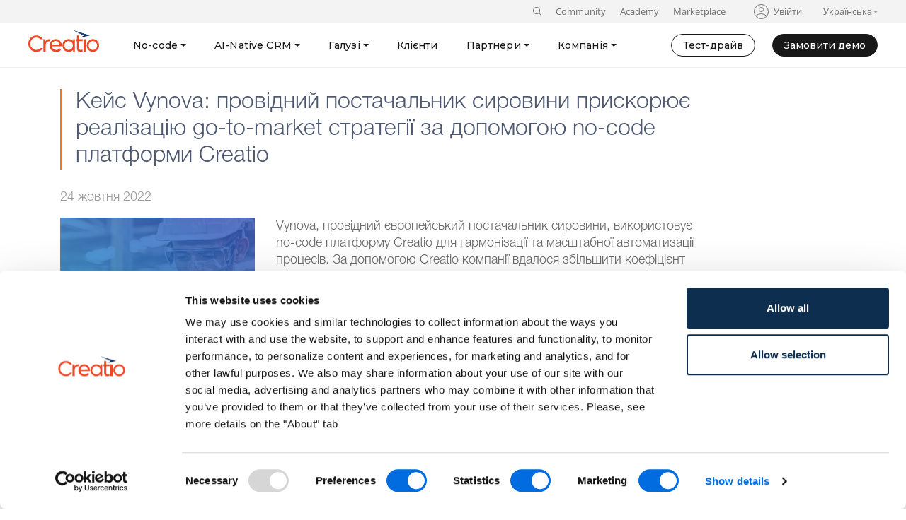

--- FILE ---
content_type: text/html; charset=UTF-8
request_url: https://www.creatio.com/ua/business/news/67447
body_size: 18913
content:
<!DOCTYPE html>
<html lang="uk" dir="ltr" prefix="og: https://ogp.me/ns#">
  <head>
    <!-- Google Tag Manager -->
    <script nonce="31941ac8f5876fec3cd604ff9e1e5bae" data-cookieconsent="ignore">(function(w,d,s,l,i){w[l]=w[l]||[];w[l].push({'gtm.start':
          new Date().getTime(),event:'gtm.js'});var f=d.getElementsByTagName(s)[0],
        j=d.createElement(s),dl=l!='dataLayer'?'&l='+l:'';j.async=true;j.src=
        'https://www.googletagmanager.com/gtm.js?id='+i+dl;var n=d.querySelector('[nonce]');
        n&&j.setAttribute('nonce',n.nonce||n.getAttribute('nonce'));f.parentNode.insertBefore(j,f);
      })(window,document,'script','dataLayer','GTM-5FQ8V7');</script>
    <!-- End Google Tag Manager -->

    <meta charset="utf-8" />
<meta name="description" content="Vynova, провідний європейський постачальник сировини, використовує no-code платформу Creatio для гармонізації та масштабної автоматизації процесів. За допомогою Creatio компанії вдалося збільшити коефіцієнт конверсії лідів, прискорити процеси продажів та підвищити операційну ефективність." />
<link rel="canonical" href="https://www.creatio.com/ua/business/news/67447" />
<link rel="shortlink" href="https://www.creatio.com/ua/business/news/67447" />
<meta property="og:image" content="https://d3a7ykdi65m4cy.cloudfront.net/ua/s3fs-public/2022-10/1200%D1%85628%20%E2%80%93%204.png" />
<meta name="Generator" content="Drupal 11 (https://www.drupal.org)" />
<meta name="MobileOptimized" content="width" />
<meta name="HandheldFriendly" content="true" />
<meta name="viewport" content="width=device-width, initial-scale=1.0" />
<meta property="og:url" content="https://www.creatio.com/ua/business/news/67447" />
<meta property="og:description" content="Vynova, провідний європейський постачальник сировини, використовує no-code платформу Creatio для гармонізації та масштабної автоматизації процесів. За допомогою Creatio компанії вдалося збільшити коефіцієнт конверсії лідів, прискорити процеси продажів та підвищити операційну ефективність." />
<meta name="facebook-domain-verification" content="p0yi3g9orpl52bzzkcmsymy5im5xs1" />
<link rel="icon" href="/ua/themes/custom/ts_ua/favicon.ico" type="image/vnd.microsoft.icon" />
<link rel="alternate" hreflang="uk-ua" href="https://www.creatio.com/ua/business/news/67447" />
<link rel="alternate" hreflang="x-default" href="https://www.creatio.com/ua/business/news/67447" />

    <title>Кейс Vynova: провідний постачальник сировини прискорює реалізацію go-to-market стратегії за допомогою no-code платформи Creatio | Creatio</title>
    <link href="https://fonts.googleapis.com/css?family=Montserrat:400,500,600,700&display=swap&subset=cyrillic" rel="stylesheet">
    <link href="https://fonts.googleapis.com/css?family=Open+Sans:300,400,500,600,700,800&display=swap&subset=cyrillic" rel="stylesheet">
    <link rel="stylesheet" href="https://maxcdn.bootstrapcdn.com/font-awesome/4.3.0/css/font-awesome.min.css">
    <link rel="stylesheet" media="all" href="/ua/sites/ua/files/css/css_Djfo6TIlLk1nwYtvYyXowQbFkN9jWdI4VKmAmxvbWyY.css?delta=0&amp;language=uk&amp;theme=ts_ua&amp;include=[base64]" />
<link rel="stylesheet" media="all" href="/ua/sites/ua/files/css/css_vNdLNEVKIevzR4ehfj29HPVw8ohr33vzZDKdOBgzcqU.css?delta=1&amp;language=uk&amp;theme=ts_ua&amp;include=[base64]" />

    
      </head>
  <body class="path-node page-node-type-news page-alias-ua-business-news-67447 zone-com">
    <!-- Google Tag Manager (noscript) -->
    <noscript><iframe src="https://www.googletagmanager.com/ns.html?id=GTM-5FQ8V7"
                      height="0" width="0" style="display:none;visibility:hidden"></iframe></noscript>
    <!-- End Google Tag Manager (noscript) -->

    <!-- Facebook Pixel Code -->
    <script nonce="31941ac8f5876fec3cd604ff9e1e5bae">
      <!--//--><![CDATA[// ><!--
      !function(f,b,e,v,n,t,s)
      {if(f.fbq)return;n=f.fbq=function(){n.callMethod?
        n.callMethod.apply(n,arguments):n.queue.push(arguments)};
        if(!f._fbq)f._fbq=n;n.push=n;n.loaded=!0;n.version='2.0';
        n.queue=[];t=b.createElement(e);t.async=!0;
        t.src=v;s=b.getElementsByTagName(e)[0];
        s.parentNode.insertBefore(t,s)}(window,document,'script',
        'https://connect.facebook.net/en_US/fbevents.js');
      fbq('init', '571058946350946');
      fbq('track', 'PageView');
      //--><!]]>
    </script><noscript>
      <img height="1" width="1" src="https://www.facebook.com/tr?id=571058946350946&amp;ev=PageView&#10;&amp;noscript=1" /></noscript>
    <!-- End Facebook Pixel Code -->

    
      <div class="dialog-off-canvas-main-canvas" data-off-canvas-main-canvas>
    




<div class="layout-container ts-page-container">
    
      <header class="ts-header">
      <div class="container">
            <div class="region region-header">
    <div id="block-header-2" class="block--type-header block--id-73 block block-block-content block-block-content89d0dfc7-0147-4f9d-93e6-9d3e216a461d">
  
    
      <div class="creatio-header d-none d-lg-block">
  <div class="creatio-header-top">
    <div class="creatio-container">
      
      <div class="field field--name-field-header-top field--type-entity-reference field--label-hidden field__items">
              <div class="field__item"><div id="block-tssolrsearchblock" class="search-block-form block block-ts-solr-search block-ts-solr-search-block">
  
    
      <form class="ts-solr-search-form" data-drupal-selector="ts-solr-search-form" action="/ua/business/news/67447" method="post" id="ts-solr-search-form" accept-charset="UTF-8">
  <div class="ts-search-field-container d-flex no-gutters">
    
    <div id="ts-search-string" class="col">
        <div class="js-form-item form-item js-form-type-search form-type-search js-form-item-search form-item-search form-no-label">
        <input placeholder="Search" data-drupal-selector="edit-search" type="search" id="edit-search" name="search" value="" size="60" maxlength="128" class="form-search" />

        </div>

    </div>
</div>

<input data-drupal-selector="edit-submit" type="submit" id="edit-submit--2" name="op" value="Пошук" class="button js-form-submit form-submit" />
<input autocomplete="off" data-drupal-selector="form-cemjpyoppikdqwj5efdncfembyxzsmcmgt38q94i-n0" type="hidden" name="form_build_id" value="form-CemJpYoPpikDqwJ5EfdncfembyXZSmCmgt38q94i_n0" />
<input data-drupal-selector="edit-ts-solr-search-form" type="hidden" name="form_id" value="ts_solr_search_form" />

</form>

    <div class="search-toggle"></div>
  </div>
</div>
              <div class="field__item"><nav role="navigation" aria-labelledby="block-sites-3--2-menu" id="block-sites-3--2" class="creatio-header-top-sites block block-menu navigation menu--sites">
            
  <h2 class="visually-hidden" id="block-sites-3--2-menu">Sites</h2>
  

        
                <ul class="menu menu--level-1">
                    <li class="menu-item">
        <a href="https://community.terrasoft.ua" target="_blank">Community</a>
              </li>
                <li class="menu-item">
        <a href="https://academy.terrasoft.ua" target="_blank">Academy</a>
              </li>
                <li class="menu-item">
        <a href="https://marketplace.creatio.com" target="_blank">Marketplace</a>
              </li>
        </ul>
  


  </nav>
</div>
              <div class="field__item"><div id="block-usermenu" class="block block-ts-content block-ts-content-user-menu">
  
    
      <ul class="user-menu">
      <li class="user-menu__item">
      <a id="" class="user-menu__link" href="/ua/user/login?destination=/business/news/67447">Увійти</a>
    </li>
  </ul>

  </div>
</div>
              <div class="field__item"><div id="block-creatiolang" class="creatio-header-language block--type-basic block--id-137 block block-block-content block-block-content543a560c-dc15-4668-b5d5-575c58ffc796">
  
    
      
            <div class="clearfix text-formatted field field--name-body field--type-text-with-summary field--label-hidden field__item"><ul>
	<li><span>Українська</span>
	<ul>
		<li><a class="en" href="https://www.creatio.com" target="_blank" title="English" xml:lang="en">English</a></li>
		<li><a class="es" href="/es"  target="_blank" title="Español" xml:lang="es">Español</a></li>
		<li><a class="pt" href="/pt-pt"  target="_blank" title="Português" xml:lang="pt">Português</a></li>
		<li><a class="fr" href="/fr"  target="_blank" title="Français" xml:lang="fr">Français</a></li>
		<li><a class="de" href="/de"  target="_blank" title="Deutsch" xml:lang="de">Deutsch</a></li>
		<li><a class="it" href="/it"  target="_blank" title="Italiano" xml:lang="it">Italiano</a></li>
		<li><a class="nl" href="/nl"  target="_blank" title="Dutch" xml:lang="nl">Dutch</a></li>
		<li><a class="id" href="/id"  target="_blank" xml:lang="id">Bahasa Indonesia</a></li>
		<li><a class="pl" href="/pl"  target="_blank" title="Polski" xml:lang="pl">Polski</a></li>
		<li><a class="vi" href="/vi"  target="_blank" title="Việt Nam" xml:lang="vi">Việt Nam</a></li>
		<li><a class="tr" href="/tr"  target="_blank" title="Türkçe" xml:lang="tr">Türkçe</a></li>
		<li><a class="ua active" href="/ua/"  target="_blank" title="Українська" xml:lang="uk">Українська</a></li>
		<li><a class="kz" href="/kz/"  target="_blank" title="Центральная Азия" xml:lang="kz">Центральная Азия</a></li>
		<!--<li><a class="ja" href="/ja"  target="_blank" title="Japanese" xml:lang="ja">Japanese</a></li>--><!--li><a class="vn" href="https://vn.creatio.com"  target="_blank" xml:lang="vn">Tiếng Việt</a></li-->
	</ul>
	</li>
</ul>
</div>
      
  </div>
</div>
          </div>
  
    </div>
  </div>
  <div class="creatio-header-menu">
    <div class="creatio-container">
      
      <div class="field field--name-field-header-menu field--type-entity-reference field--label-hidden field__items">
              <div class="field__item"><div id="block-headerlogo" class="creatio-header-logo block--type-basic block--id-76 block block-block-content block-block-contentf01e9d74-9239-437f-b52b-945e9b0fbaed">
  
    
      
            <div class="clearfix text-formatted field field--name-body field--type-text-with-summary field--label-hidden field__item"><p><a href="/ua/"><img class="no-b-lazy" src="/sites/default/files/marketing/logo_creatio.svg" alt="Creatio" width="100" height="NaN" loading="eager"></a></p></div>
      
  </div>
</div>
              <div class="field__item"><div id="block-mainmenu" class="block block-ts-content block-ts-content-main-menu">
  
    
      <ul class="main-menu main-menu_creatio main-menu_ts main-menu_v3">
      <li class="main-menu-item">
            
                    
      
      
            
            
      <a  class="main-menu-item__link main-menu-item__link_expanded" href="/ua/studio" >No-code</a>

              <div class="main-menu-submenu-content main-menu-submenu-content_creatio">
          <div class="main-menu-submenu-row">
            <div class="main-menu-submenu-row-in">
              <div class="main-menu-submenu-cols">
                                  <div class="main-menu-submenu-col">
                                          <div class="main-menu-submenu-title">
                                                  Платформа
                                              </div>
                                        <ul class="main-menu-submenu-menu">
                                                                      
                                                
                                                
                                                
                                                
                        <li class="main-menu-submenu-menu-item">
                          <a  class="main-menu-submenu-menu-item__link" href="/ua/studio"  >Платформа</a>
                                                      <div class="main-menu-submenu-menu-item__text">Агентна no-code платформа, що забезпечує найшвидший time-to-value та найвищий ROI</div>
                                                  </li>
                                          </ul>
                  </div>
                                  <div class="main-menu-submenu-col">
                                          <div class="main-menu-submenu-title">
                                                  AI
                                              </div>
                                        <ul class="main-menu-submenu-menu">
                                                                      
                                                
                                                
                                                
                                                
                        <li class="main-menu-submenu-menu-item">
                          <a  class="main-menu-submenu-menu-item__link" href="/ua/ai"  >Creatio.ai</a>
                                                  </li>
                                                                      
                                                
                                                
                                                
                                                
                        <li class="main-menu-submenu-menu-item">
                          <a  class="main-menu-submenu-menu-item__link" href="/ua/ai/ai-native-automation"  >Що таке AI-Native?</a>
                                                  </li>
                                                                      
                                                
                                                
                                                
                                                
                        <li class="main-menu-submenu-menu-item">
                          <a  class="main-menu-submenu-menu-item__link" href="/ua/ai/ai-trust-and-governance"  >Контроль та регулювання AI</a>
                                                  </li>
                                          </ul>
                  </div>
                                  <div class="main-menu-submenu-col">
                                          <div class="main-menu-submenu-title">
                                                  No-Code
                                              </div>
                                        <ul class="main-menu-submenu-menu">
                                                                      
                                                                                                                                                        
                                                
                                                                                                  
                                                
                        <li class="main-menu-submenu-menu-item">
                          <a  class="main-menu-submenu-menu-item__link main-menu-submenu-menu-item__link_external" href="/no-code-playbook"  target=_blank>No-Code Playbook</a>
                                                  </li>
                                                                      
                                                                                                                                                        
                                                
                                                                                                  
                                                
                        <li class="main-menu-submenu-menu-item">
                          <a  class="main-menu-submenu-menu-item__link main-menu-submenu-menu-item__link_external" href="/no-code/toolkit"  target=_blank>No-Code Toolkit</a>
                                                  </li>
                                                                      
                                                
                                                
                                                
                                                
                        <li class="main-menu-submenu-menu-item">
                          <a  class="main-menu-submenu-menu-item__link" href="/ua/no-code/insights"  >Експертиза</a>
                                                  </li>
                                                                      
                                                                                                                                                        
                                                
                                                                                                  
                                                
                        <li class="main-menu-submenu-menu-item">
                          <a  class="main-menu-submenu-menu-item__link main-menu-submenu-menu-item__link_external" href="/no-code/events"  target=_blank>No-сode заходи</a>
                                                  </li>
                                                                      
                                                
                                                
                                                
                                                
                        <li class="main-menu-submenu-menu-item">
                          <a  class="main-menu-submenu-menu-item__link" href="/ua/no-code/what-is-no-code"  >Що таке No-code?</a>
                                                  </li>
                                          </ul>
                  </div>
                                  <div class="main-menu-submenu-col">
                                          <div class="main-menu-submenu-title">
                                                  Дізнатися більше
                                              </div>
                                        <ul class="main-menu-submenu-menu">
                                                                      
                                                                                                                                                        
                                                
                                                                                                  
                                                
                        <li class="main-menu-submenu-menu-item">
                          <a  class="main-menu-submenu-menu-item__link main-menu-submenu-menu-item__link_external" href="/company/what-makes-creatio-unique"  target=_blank>Чому Creatio?</a>
                                                  </li>
                                                                      
                                                
                                                
                                                
                                                
                        <li class="main-menu-submenu-menu-item">
                          <a  class="main-menu-submenu-menu-item__link" href="/ua/our-technologies"  >Технології</a>
                                                  </li>
                                                                      
                                                
                                                
                                                
                                                
                        <li class="main-menu-submenu-menu-item">
                          <a  class="main-menu-submenu-menu-item__link" href="/ua/products/pricing"  >Вартість</a>
                                                  </li>
                                                                      
                                                
                                                
                                                
                                                
                        <li class="main-menu-submenu-menu-item">
                          <a  class="main-menu-submenu-menu-item__link" href="/ua/services/support/options"  >Технічна підтримка</a>
                                                  </li>
                                                                      
                                                                                                                                                        
                                                
                                                                                                  
                                                
                        <li class="main-menu-submenu-menu-item">
                          <a  class="main-menu-submenu-menu-item__link main-menu-submenu-menu-item__link_external" href="https://marketplace.creatio.com/"  target=_blank>Маркетплейс</a>
                                                  </li>
                                                                      
                                                                                                                                                        
                                                
                                                                                                  
                                                
                        <li class="main-menu-submenu-menu-item">
                          <a  class="main-menu-submenu-menu-item__link main-menu-submenu-menu-item__link_external" href="https://academy.creatio.com/"  target=_blank>Академія</a>
                                                  </li>
                                          </ul>
                  </div>
                                                  <div class="main-menu-submenu-col main-menu-submenu-col_featured">
                    <div class="main-menu-featured">
                      
                                                                                        
                                                                                                                                                                                                                                                                                                                                                                                                                                                                                                                                                                                                                                                                                                                                                                                                                                                                                                                                                                                                                                                                                                                                                                                                                                                                                                                                                                                        
                      <a class="main-menu-featured__link" href="/ua/company/feedback/request-live-demo">Створюйте AI-агентів та застосунки нового покоління за допомогою природної мови та візуальних <nobr>дизайнерів&nbsp;<svg viewBox="0 0 24 24" fill="none" xmlns:xlink="http://www.w3.org/1999/xlink"><use xlink:href="#svg-arrow"></use></svg></nobr></a>
                    </div>
                  </div>
                              </div>
                          </div>
          </div>
                  </div>
          </li>
      <li class="main-menu-item">
            
                    
      
      
            
            
      <a  class="main-menu-item__link main-menu-item__link_expanded" href="/ua/crm" >AI-Native CRM</a>

              <div class="main-menu-submenu-content main-menu-submenu-content_creatio">
          <div class="main-menu-submenu-row">
            <div class="main-menu-submenu-row-in">
              <div class="main-menu-submenu-cols">
                                  <div class="main-menu-submenu-col">
                                          <div class="main-menu-submenu-title">
                                                  CRM
                                              </div>
                                        <ul class="main-menu-submenu-menu">
                                                                      
                                                
                                                
                                                
                                                
                        <li class="main-menu-submenu-menu-item">
                          <a  class="main-menu-submenu-menu-item__link" href="/ua/crm"  >AI-Native CRM</a>
                                                      <div class="main-menu-submenu-menu-item__text">CRM-платформа нового покоління для управління клієнтськими та операційними процесами</div>
                                                  </li>
                                          </ul>
                  </div>
                                  <div class="main-menu-submenu-col">
                                          <div class="main-menu-submenu-title">
                                                  CRM-продукти
                                              </div>
                                        <ul class="main-menu-submenu-menu">
                                                                      
                                                
                                                
                                                
                                                
                        <li class="main-menu-submenu-menu-item">
                          <a  class="main-menu-submenu-menu-item__link" href="/ua/sales"  >Sales</a>
                                                      <div class="main-menu-submenu-menu-item__text">Збільшуйте продуктивність продажів вдвічі без розширення штату</div>
                                                  </li>
                                                                      
                                                
                                                
                                                
                                                
                        <li class="main-menu-submenu-menu-item">
                          <a  class="main-menu-submenu-menu-item__link" href="/ua/marketing"  >Marketing</a>
                                                      <div class="main-menu-submenu-menu-item__text">Отримуйте вдвічі більше від маркетингу з тією ж командою та бюджетом</div>
                                                  </li>
                                                                      
                                                
                                                
                                                
                                                
                        <li class="main-menu-submenu-menu-item">
                          <a  class="main-menu-submenu-menu-item__link" href="/ua/service"  >Service</a>
                                                      <div class="main-menu-submenu-menu-item__text">Вирішуйте вдвічі більше звернень удвічі швидше — без додаткового персоналу</div>
                                                  </li>
                                          </ul>
                  </div>
                                  <div class="main-menu-submenu-col">
                                          <div class="main-menu-submenu-title">
                                                  AI
                                              </div>
                                        <ul class="main-menu-submenu-menu">
                                                                      
                                                
                                                
                                                
                                                
                        <li class="main-menu-submenu-menu-item">
                          <a  class="main-menu-submenu-menu-item__link" href="/ua/ai"  >Creatio.ai</a>
                                                  </li>
                                                                      
                                                
                                                
                                                
                                                
                        <li class="main-menu-submenu-menu-item">
                          <a  class="main-menu-submenu-menu-item__link" href="/ua/ai/ai-native-automation"  >Що таке AI-Native?</a>
                                                  </li>
                                                                      
                                                
                                                
                                                
                                                
                        <li class="main-menu-submenu-menu-item">
                          <a  class="main-menu-submenu-menu-item__link" href="/ua/ai/ai-trust-and-governance"  >Контроль та регулювання AI</a>
                                                  </li>
                                                                      
                                                
                                                
                                                
                                                
                        <li class="main-menu-submenu-menu-item">
                          <a  class="main-menu-submenu-menu-item__link" href="/ua/no-code/insights"  >Експертиза</a>
                                                  </li>
                                                                      
                                                                                                                                                        
                                                
                                                                                                  
                                                
                        <li class="main-menu-submenu-menu-item">
                          <a  class="main-menu-submenu-menu-item__link main-menu-submenu-menu-item__link_external" href="/no-code/events"  target=_blank>Заходи</a>
                                                  </li>
                                          </ul>
                  </div>
                                  <div class="main-menu-submenu-col">
                                          <div class="main-menu-submenu-title">
                                                  Дізнатися більше
                                              </div>
                                        <ul class="main-menu-submenu-menu">
                                                                      
                                                                                                                                                        
                                                
                                                                                                  
                                                
                        <li class="main-menu-submenu-menu-item">
                          <a  class="main-menu-submenu-menu-item__link main-menu-submenu-menu-item__link_external" href="/company/what-makes-creatio-unique"  target=_blank>Чому Creatio?</a>
                                                  </li>
                                                                      
                                                
                                                
                                                
                                                
                        <li class="main-menu-submenu-menu-item">
                          <a  class="main-menu-submenu-menu-item__link" href="/ua/our-technologies"  >Технології</a>
                                                  </li>
                                                                      
                                                
                                                
                                                
                                                
                        <li class="main-menu-submenu-menu-item">
                          <a  class="main-menu-submenu-menu-item__link" href="/ua/products/pricing"  >Вартість</a>
                                                  </li>
                                                                      
                                                
                                                
                                                
                                                
                        <li class="main-menu-submenu-menu-item">
                          <a  class="main-menu-submenu-menu-item__link" href="/ua/services/support/options"  >Технічна підтримка</a>
                                                  </li>
                                                                      
                                                                                                                                                        
                                                
                                                                                                  
                                                
                        <li class="main-menu-submenu-menu-item">
                          <a  class="main-menu-submenu-menu-item__link main-menu-submenu-menu-item__link_external" href="https://marketplace.creatio.com/"  target=_blank>Маркетплейс</a>
                                                  </li>
                                                                      
                                                                                                                                                        
                                                
                                                                                                  
                                                
                        <li class="main-menu-submenu-menu-item">
                          <a  class="main-menu-submenu-menu-item__link main-menu-submenu-menu-item__link_external" href="https://academy.creatio.com/"  target=_blank>Академія</a>
                                                  </li>
                                          </ul>
                  </div>
                                              </div>
                          </div>
          </div>
                  </div>
          </li>
      <li class="main-menu-item">
            
                    
      
      
            
            
      <a  class="main-menu-item__link main-menu-item__link_expanded" href="/ua/industries" >Галузі</a>

              <div class="main-menu-submenu-content main-menu-submenu-content_creatio">
          <div class="main-menu-submenu-row">
            <div class="main-menu-submenu-row-in">
              <div class="main-menu-submenu-cols">
                                  <div class="main-menu-submenu-col">
                                        <ul class="main-menu-submenu-menu">
                                                                      
                                                
                                                
                                                
                                                
                        <li class="main-menu-submenu-menu-item">
                          <a  class="main-menu-submenu-menu-item__link" href="/ua/industries/banking"  >Банки</a>
                                                  </li>
                                                                      
                                                
                                                
                                                
                                                
                        <li class="main-menu-submenu-menu-item">
                          <a  class="main-menu-submenu-menu-item__link" href="/ua/industries/insurance"  >Страхування</a>
                                                  </li>
                                                                      
                                                
                                                
                                                
                                                
                        <li class="main-menu-submenu-menu-item">
                          <a  class="main-menu-submenu-menu-item__link" href="/ua/industries/mortgage"  >Кредитування</a>
                                                  </li>
                                                                      
                                                
                                                
                                                
                                                
                        <li class="main-menu-submenu-menu-item">
                          <a  class="main-menu-submenu-menu-item__link" href="/ua/industries/manufacturing"  >Виробництво</a>
                                                  </li>
                                                                      
                                                
                                                
                                                
                                                
                        <li class="main-menu-submenu-menu-item">
                          <a  class="main-menu-submenu-menu-item__link" href="/ua/industries/high-tech"  >Технології</a>
                                                  </li>
                                          </ul>
                  </div>
                                  <div class="main-menu-submenu-col">
                                        <ul class="main-menu-submenu-menu">
                                                                      
                                                
                                                
                                                
                                                
                        <li class="main-menu-submenu-menu-item">
                          <a  class="main-menu-submenu-menu-item__link" href="/ua/industries/transportation"  >Транспорт і логістика</a>
                                                  </li>
                                                                      
                                                
                                                
                                                
                                                
                        <li class="main-menu-submenu-menu-item">
                          <a  class="main-menu-submenu-menu-item__link" href="/ua/industries/business-services"  >Послуги</a>
                                                  </li>
                                                                      
                                                
                                                
                                                
                                                
                        <li class="main-menu-submenu-menu-item">
                          <a  class="main-menu-submenu-menu-item__link" href="/ua/industries/retail"  >Ритейл</a>
                                                  </li>
                                                                      
                                                
                                                
                                                
                                                
                        <li class="main-menu-submenu-menu-item">
                          <a  class="main-menu-submenu-menu-item__link" href="/ua/industries/cpg"  >FMCG</a>
                                                  </li>
                                                                      
                                                
                                                
                                                
                                                
                        <li class="main-menu-submenu-menu-item">
                          <a  class="main-menu-submenu-menu-item__link" href="/ua/industries/pharma"  >Фармацевтика</a>
                                                  </li>
                                          </ul>
                  </div>
                                  <div class="main-menu-submenu-col">
                                        <ul class="main-menu-submenu-menu">
                                                                      
                                                
                                                
                                                
                                                
                        <li class="main-menu-submenu-menu-item">
                          <a  class="main-menu-submenu-menu-item__link" href="/ua/industries/telecom"  >Телекомунікації</a>
                                                  </li>
                                                                      
                                                
                                                
                                                
                                                
                        <li class="main-menu-submenu-menu-item">
                          <a  class="main-menu-submenu-menu-item__link" href="/ua/industries/public-sector"  >Держустанови</a>
                                                  </li>
                                                                      
                                                
                                                
                                                
                                                
                        <li class="main-menu-submenu-menu-item">
                          <a  class="main-menu-submenu-menu-item__link" href="/ua/industries/energy-and-utilities"  >Енергетика</a>
                                                  </li>
                                                                      
                                                
                                                
                                                
                                                
                        <li class="main-menu-submenu-menu-item">
                          <a  class="main-menu-submenu-menu-item__link" href="/ua/industries/media-and-advertising"  >Медіа та реклама</a>
                                                  </li>
                                          </ul>
                  </div>
                                                  <div class="main-menu-submenu-col main-menu-submenu-col_featured">
                    <div class="main-menu-featured">
                      
                                                                                        
                                                                                                                                                                                                                                                                                                                                                                                                                                                                                                                                                                                                                                                                                                                                                                                                                                                                                                                                                                                                                                                                                                                                                                                                                                                                                                                                                                                        
                      <a class="main-menu-featured__link" href="/ua/company/feedback/request-live-demo">Розширюйте можливості бізнесу завдяки автономним AI-агентам, які розуміють логіку та процеси вашої <nobr>індустрії&nbsp;<svg viewBox="0 0 24 24" fill="none" xmlns:xlink="http://www.w3.org/1999/xlink"><use xlink:href="#svg-arrow"></use></svg></nobr></a>
                    </div>
                  </div>
                              </div>
                          </div>
          </div>
                  </div>
          </li>
      <li class="main-menu-item">
            
      
      
      
            
            
      <a  class="main-menu-item__link" href="/ua/customers" >Клієнти</a>

          </li>
      <li class="main-menu-item">
            
                    
      
      
            
            
      <a  class="main-menu-item__link main-menu-item__link_expanded" href="/ua/partners/partner-driven-strategy" >Партнери</a>

              <div class="main-menu-submenu-content main-menu-submenu-content_creatio">
          <div class="main-menu-submenu-row">
            <div class="main-menu-submenu-row-in">
              <div class="main-menu-submenu-cols">
                                  <div class="main-menu-submenu-col">
                                        <ul class="main-menu-submenu-menu">
                                                                      
                                                
                                                
                                                
                                                
                        <li class="main-menu-submenu-menu-item">
                          <a  class="main-menu-submenu-menu-item__link" href="/ua/partners/partner-driven-strategy"  >Партнерська стратегія</a>
                                                  </li>
                                                                      
                                                
                                                
                                                
                                                
                        <li class="main-menu-submenu-menu-item">
                          <a  class="main-menu-submenu-menu-item__link" href="/ua/partners/become-a-partner"  >Стати партнером</a>
                                                  </li>
                                                                      
                                                                                                                                                        
                                                
                                                                                                  
                                                
                        <li class="main-menu-submenu-menu-item">
                          <a  class="main-menu-submenu-menu-item__link main-menu-submenu-menu-item__link_external" href="/partners/catalog"  target=_blank>Каталог партнерів</a>
                                                  </li>
                                          </ul>
                  </div>
                                  <div class="main-menu-submenu-col">
                                        <ul class="main-menu-submenu-menu">
                                                                      
                                                                                                                                                        
                                                
                                                                                                  
                                                
                        <li class="main-menu-submenu-menu-item">
                          <a  class="main-menu-submenu-menu-item__link main-menu-submenu-menu-item__link_external" href="https://success.creatio.com/"  target=_blank>Партнерський портал</a>
                                                  </li>
                                                                      
                                                                                                                                                        
                                                
                                                                                                  
                                                
                        <li class="main-menu-submenu-menu-item">
                          <a  class="main-menu-submenu-menu-item__link main-menu-submenu-menu-item__link_external" href="https://marketplace.creatio.com/developer/register"  target=_blank>Технологічне партнерство</a>
                                                  </li>
                                          </ul>
                  </div>
                                                  <div class="main-menu-submenu-col main-menu-submenu-col_featured">
                    <div class="main-menu-featured">
                                              <div class="main-menu-featured__type">Актуальне</div>
                      
                                                                                                                                                                                                                                              
                                                                                                                                                                                                                                                                                                                                                                                                                                                                                                                                                                                                                                                                                                                                                                                                                                                                                                                                                                                                                                                                                                                                                                                                                                                                                                                                                                                        
                      <a class="main-menu-featured__link" href="/company/news/23762" target="_blank">Партнерська програма Creatio отримала 5 зірок у рейтингу CRN Partner Program Guide <nobr>2025&nbsp;<svg viewBox="0 0 24 24" fill="none" xmlns:xlink="http://www.w3.org/1999/xlink"><use xlink:href="#svg-arrow"></use></svg></nobr></a>
                    </div>
                  </div>
                              </div>
                              <div class="main-menu-submenu-banner">
                  


	
	
		
									
	
	
		
	
		
												
	
	
		
	
		
												
	
	
		
	
		
												
	
	
												
	
		
									
	
	
		
	
		
												
				
	
		
	
		
												
	
	
												
	
		
									
	
	
		
	
		
												
	
	
		
	
		
												
	
	
		
	
		
												
	
	
															
	
		
										
	
	
		
	
		
										
	
	
		
	
		
										
	
	
		
	
		
										
	
	
												
	
		
										
	
	
					
	
		
										
	
	
												
	
		
										
	
	
		
	
		
										
	
	
		
	
		
										
	
	
		
	
		
										
	
	
															
	
		
										
	
	
		
	
		
										
	
	
		
	
		
										
	
	
		
	
		
										
	
	
												
	
		
										
	
	
					
	
		
										
	
	
												
	
		
										
	
	
	
<div class="ts-photos ts-photos_partners">
				        <div class="ts-photos__item" style="grid-column: 1/2; grid-row: 1;">
	      		      		                
		      <div class="ts-photos__img active">
			      				      <img src="https://d3a7ykdi65m4cy.cloudfront.net/en/s3fs-public/main-menu/v3/partners/partner-01@1x.png" srcset="https://d3a7ykdi65m4cy.cloudfront.net/en/s3fs-public/main-menu/v3/partners/partner-01@2x.png 2x" loading="lazy" fetchpriority="low" />
			      		      </div>
	      		      		                
		      <div class="ts-photos__img">
			      				      <img src="https://d3a7ykdi65m4cy.cloudfront.net/en/s3fs-public/main-menu/v3/partners/partner-11@1x.png" srcset="https://d3a7ykdi65m4cy.cloudfront.net/en/s3fs-public/main-menu/v3/partners/partner-11@2x.png 2x" loading="lazy" fetchpriority="low" />
			      		      </div>
	      		      		                
		      <div class="ts-photos__img">
			      				      <img src="https://d3a7ykdi65m4cy.cloudfront.net/en/s3fs-public/main-menu/v3/partners/partner-21@1x.png" srcset="https://d3a7ykdi65m4cy.cloudfront.net/en/s3fs-public/main-menu/v3/partners/partner-21@2x.png 2x" loading="lazy" fetchpriority="low" />
			      		      </div>
	            </div>
	        <div class="ts-photos__item" style="grid-column: 2/3; grid-row: 1;">
	      		      		                
		      <div class="ts-photos__img active">
			      				      <img src="https://d3a7ykdi65m4cy.cloudfront.net/en/s3fs-public/main-menu/v3/partners/partner-02@1x.png" srcset="https://d3a7ykdi65m4cy.cloudfront.net/en/s3fs-public/main-menu/v3/partners/partner-02@2x.png 2x" loading="lazy" fetchpriority="low" />
			      		      </div>
	      		      		                
		      <div class="ts-photos__img">
			      				      <img src="https://d3a7ykdi65m4cy.cloudfront.net/en/s3fs-public/main-menu/v3/partners/partner-12@1x.png" srcset="https://d3a7ykdi65m4cy.cloudfront.net/en/s3fs-public/main-menu/v3/partners/partner-12@2x.png 2x" loading="lazy" fetchpriority="low" />
			      		      </div>
	      		      		                
		      <div class="ts-photos__img">
			      				      <img src="https://d3a7ykdi65m4cy.cloudfront.net/en/s3fs-public/main-menu/v3/partners/partner-22@1x.png" srcset="https://d3a7ykdi65m4cy.cloudfront.net/en/s3fs-public/main-menu/v3/partners/partner-22@2x.png 2x" loading="lazy" fetchpriority="low" />
			      		      </div>
	            </div>
	        <div class="ts-photos__item" style="grid-column: 3/4; grid-row: 1;">
	      		      		                
		      <div class="ts-photos__img active">
			      				      <img src="https://d3a7ykdi65m4cy.cloudfront.net/en/s3fs-public/main-menu/v3/partners/partner-03@1x.png" srcset="https://d3a7ykdi65m4cy.cloudfront.net/en/s3fs-public/main-menu/v3/partners/partner-03@2x.png 2x" loading="lazy" fetchpriority="low" />
			      		      </div>
	      		      		                
		      <div class="ts-photos__img">
			      				      <img src="https://d3a7ykdi65m4cy.cloudfront.net/en/s3fs-public/main-menu/v3/partners/partner-13@1x.png" srcset="https://d3a7ykdi65m4cy.cloudfront.net/en/s3fs-public/main-menu/v3/partners/partner-13@2x.png 2x" loading="lazy" fetchpriority="low" />
			      		      </div>
	      		      		                
		      <div class="ts-photos__img">
			      				      <img src="https://d3a7ykdi65m4cy.cloudfront.net/en/s3fs-public/main-menu/v3/partners/partner-23@1x.png" srcset="https://d3a7ykdi65m4cy.cloudfront.net/en/s3fs-public/main-menu/v3/partners/partner-23@2x.png 2x" loading="lazy" fetchpriority="low" />
			      		      </div>
	            </div>
	        <div class="ts-photos__item" style="grid-column: 4/5; grid-row: 1;">
	      		      		                
		      <div class="ts-photos__img active">
			      				      <img src="https://d3a7ykdi65m4cy.cloudfront.net/en/s3fs-public/main-menu/v3/partners/partner-04@1x.png" srcset="https://d3a7ykdi65m4cy.cloudfront.net/en/s3fs-public/main-menu/v3/partners/partner-04@2x.png 2x" loading="lazy" fetchpriority="low" />
			      		      </div>
	      		      		                
		      <div class="ts-photos__img">
			      				      <img src="https://d3a7ykdi65m4cy.cloudfront.net/en/s3fs-public/main-menu/v3/partners/partner-14@1x.png" srcset="https://d3a7ykdi65m4cy.cloudfront.net/en/s3fs-public/main-menu/v3/partners/partner-14@2x.png 2x" loading="lazy" fetchpriority="low" />
			      		      </div>
	      		      		                
		      <div class="ts-photos__img">
			      				      <img src="https://d3a7ykdi65m4cy.cloudfront.net/en/s3fs-public/main-menu/v3/partners/partner-24@1x.png" srcset="https://d3a7ykdi65m4cy.cloudfront.net/en/s3fs-public/main-menu/v3/partners/partner-24@2x.png 2x" loading="lazy" fetchpriority="low" />
			      		      </div>
	            </div>
	  				        <div class="ts-photos__item" style="grid-column: 1/2; grid-row: 2;">
	      		      		                
		      <div class="ts-photos__img active">
			      				      <img src="https://d3a7ykdi65m4cy.cloudfront.net/en/s3fs-public/main-menu/v3/partners/partner-05@1x.png" srcset="https://d3a7ykdi65m4cy.cloudfront.net/en/s3fs-public/main-menu/v3/partners/partner-05@2x.png 2x" loading="lazy" fetchpriority="low" />
			      		      </div>
	      		      		                
		      <div class="ts-photos__img">
			      				      <img src="https://d3a7ykdi65m4cy.cloudfront.net/en/s3fs-public/main-menu/v3/partners/partner-15@1x.png" srcset="https://d3a7ykdi65m4cy.cloudfront.net/en/s3fs-public/main-menu/v3/partners/partner-15@2x.png 2x" loading="lazy" fetchpriority="low" />
			      		      </div>
	      		      		                
		      <div class="ts-photos__img">
			      				      <img src="https://d3a7ykdi65m4cy.cloudfront.net/en/s3fs-public/main-menu/v3/partners/partner-25@1x.png" srcset="https://d3a7ykdi65m4cy.cloudfront.net/en/s3fs-public/main-menu/v3/partners/partner-25@2x.png 2x" loading="lazy" fetchpriority="low" />
			      		      </div>
	            </div>
	        <div class="ts-photos__item" style="grid-column: 2/4; grid-row: 2;">
	      		      		                                                                                                      
		      <div class="ts-photos__img active no-bg no-chnage">
			      				      <img src="https://d3a7ykdi65m4cy.cloudfront.net/en/s3fs-public/main-menu/v3/partners/partners-text.svg" loading="lazy" fetchpriority="low" />
			      		      </div>
	            </div>
	        <div class="ts-photos__item" style="grid-column: 4/5; grid-row: 2;">
	      		      		                
		      <div class="ts-photos__img active">
			      				      <img src="https://d3a7ykdi65m4cy.cloudfront.net/en/s3fs-public/main-menu/v3/partners/partner-06@1x.png" srcset="https://d3a7ykdi65m4cy.cloudfront.net/en/s3fs-public/main-menu/v3/partners/partner-06@2x.png 2x" loading="lazy" fetchpriority="low" />
			      		      </div>
	      		      		                
		      <div class="ts-photos__img">
			      				      <img src="https://d3a7ykdi65m4cy.cloudfront.net/en/s3fs-public/main-menu/v3/partners/partner-16@1x.png" srcset="https://d3a7ykdi65m4cy.cloudfront.net/en/s3fs-public/main-menu/v3/partners/partner-16@2x.png 2x" loading="lazy" fetchpriority="low" />
			      		      </div>
	      		      		                
		      <div class="ts-photos__img">
			      				      <img src="https://d3a7ykdi65m4cy.cloudfront.net/en/s3fs-public/main-menu/v3/partners/partner-26@1x.png" srcset="https://d3a7ykdi65m4cy.cloudfront.net/en/s3fs-public/main-menu/v3/partners/partner-26@2x.png 2x" loading="lazy" fetchpriority="low" />
			      		      </div>
	            </div>
	  				        <div class="ts-photos__item" style="grid-column: 1/2; grid-row: 3;">
	      		      		                
		      <div class="ts-photos__img active">
			      				      <img src="https://d3a7ykdi65m4cy.cloudfront.net/en/s3fs-public/main-menu/v3/partners/partner-07@1x.png" srcset="https://d3a7ykdi65m4cy.cloudfront.net/en/s3fs-public/main-menu/v3/partners/partner-07@2x.png 2x" loading="lazy" fetchpriority="low" />
			      		      </div>
	      		      		                
		      <div class="ts-photos__img">
			      				      <img src="https://d3a7ykdi65m4cy.cloudfront.net/en/s3fs-public/main-menu/v3/partners/partner-17@1x.png" srcset="https://d3a7ykdi65m4cy.cloudfront.net/en/s3fs-public/main-menu/v3/partners/partner-17@2x.png 2x" loading="lazy" fetchpriority="low" />
			      		      </div>
	      		      		                
		      <div class="ts-photos__img">
			      				      <img src="https://d3a7ykdi65m4cy.cloudfront.net/en/s3fs-public/main-menu/v3/partners/partner-27@1x.png" srcset="https://d3a7ykdi65m4cy.cloudfront.net/en/s3fs-public/main-menu/v3/partners/partner-27@2x.png 2x" loading="lazy" fetchpriority="low" />
			      		      </div>
	            </div>
	        <div class="ts-photos__item" style="grid-column: 2/3; grid-row: 3;">
	      		      		                
		      <div class="ts-photos__img active">
			      				      <img src="https://d3a7ykdi65m4cy.cloudfront.net/en/s3fs-public/main-menu/v3/partners/partner-08@1x.png" srcset="https://d3a7ykdi65m4cy.cloudfront.net/en/s3fs-public/main-menu/v3/partners/partner-08@2x.png 2x" loading="lazy" fetchpriority="low" />
			      		      </div>
	      		      		                
		      <div class="ts-photos__img">
			      				      <img src="https://d3a7ykdi65m4cy.cloudfront.net/en/s3fs-public/main-menu/v3/partners/partner-18@1x.png" srcset="https://d3a7ykdi65m4cy.cloudfront.net/en/s3fs-public/main-menu/v3/partners/partner-18@2x.png 2x" loading="lazy" fetchpriority="low" />
			      		      </div>
	            </div>
	        <div class="ts-photos__item" style="grid-column: 3/4; grid-row: 3;">
	      		      		                
		      <div class="ts-photos__img active">
			      				      <img src="https://d3a7ykdi65m4cy.cloudfront.net/en/s3fs-public/main-menu/v3/partners/partner-09@1x.png" srcset="https://d3a7ykdi65m4cy.cloudfront.net/en/s3fs-public/main-menu/v3/partners/partner-09@2x.png 2x" loading="lazy" fetchpriority="low" />
			      		      </div>
	      		      		                
		      <div class="ts-photos__img">
			      				      <img src="https://d3a7ykdi65m4cy.cloudfront.net/en/s3fs-public/main-menu/v3/partners/partner-19@1x.png" srcset="https://d3a7ykdi65m4cy.cloudfront.net/en/s3fs-public/main-menu/v3/partners/partner-19@2x.png 2x" loading="lazy" fetchpriority="low" />
			      		      </div>
	            </div>
	        <div class="ts-photos__item" style="grid-column: 4/5; grid-row: 3;">
	      		      		                
		      <div class="ts-photos__img active">
			      				      <img src="https://d3a7ykdi65m4cy.cloudfront.net/en/s3fs-public/main-menu/v3/partners/partner-10@1x.png" srcset="https://d3a7ykdi65m4cy.cloudfront.net/en/s3fs-public/main-menu/v3/partners/partner-10@2x.png 2x" loading="lazy" fetchpriority="low" />
			      		      </div>
	      		      		                
		      <div class="ts-photos__img">
			      				      <img src="https://d3a7ykdi65m4cy.cloudfront.net/en/s3fs-public/main-menu/v3/partners/partner-20@1x.png" srcset="https://d3a7ykdi65m4cy.cloudfront.net/en/s3fs-public/main-menu/v3/partners/partner-20@2x.png 2x" loading="lazy" fetchpriority="low" />
			      		      </div>
	            </div>
	  	</div>
                </div>
                          </div>
          </div>
                  </div>
          </li>
      <li class="main-menu-item">
            
                    
      
      
            
            
      <a  class="main-menu-item__link main-menu-item__link_expanded" href="/ua/company/about" >Компанія</a>

              <div class="main-menu-submenu-content main-menu-submenu-content_creatio">
          <div class="main-menu-submenu-row">
            <div class="main-menu-submenu-row-in">
              <div class="main-menu-submenu-cols">
                                  <div class="main-menu-submenu-col">
                                        <ul class="main-menu-submenu-menu">
                                                                      
                                                
                                                
                                                
                                                
                        <li class="main-menu-submenu-menu-item">
                          <a  class="main-menu-submenu-menu-item__link" href="/ua/company/about"  >Про Creatio</a>
                                                  </li>
                                                                      
                                                                                                                                                        
                                                
                                                                                                  
                                                
                        <li class="main-menu-submenu-menu-item">
                          <a  class="main-menu-submenu-menu-item__link main-menu-submenu-menu-item__link_external" href="/company/recognition"  target=_blank>Визнання</a>
                                                  </li>
                                                                      
                                                
                                                
                                                
                                                
                        <li class="main-menu-submenu-menu-item">
                          <a  class="main-menu-submenu-menu-item__link" href="/ua/business/press/news"  >Новини</a>
                                                  </li>
                                                                      
                                                                                                                                                        
                                                
                                                                                                  
                                                
                        <li class="main-menu-submenu-menu-item">
                          <a  class="main-menu-submenu-menu-item__link main-menu-submenu-menu-item__link_external" href="/no-code/events"  target=_blank>Заходи</a>
                                                  </li>
                                          </ul>
                  </div>
                                  <div class="main-menu-submenu-col">
                                        <ul class="main-menu-submenu-menu">
                                                                      
                                                
                                                
                                                
                                                
                        <li class="main-menu-submenu-menu-item">
                          <a  class="main-menu-submenu-menu-item__link" href="/ua/business/rd"  >R&amp;D центр</a>
                                                  </li>
                                                                      
                                                                                                                                                        
                                                
                                                                                                  
                                                
                        <li class="main-menu-submenu-menu-item">
                          <a  class="main-menu-submenu-menu-item__link main-menu-submenu-menu-item__link_external" href="/company/careers"  target=_blank>Кар’єра</a>
                                                  </li>
                                                                      
                                                
                                                
                                                
                                                
                        <li class="main-menu-submenu-menu-item">
                          <a  class="main-menu-submenu-menu-item__link" href="/ua/company/contacts"  >Контакти</a>
                                                  </li>
                                          </ul>
                  </div>
                                                  <div class="main-menu-submenu-col main-menu-submenu-col_featured">
                    <div class="main-menu-featured">
                                              <div class="main-menu-featured__type">Актуальне</div>
                      
                                                                                                                                                                                                                                              
                                                                                                                                                                                                                                                                                                                                                                                                                                                                                                                                                                                                                                                                                                                                                                                                                                                                                                                                                                                                                                                                                        
                      <a class="main-menu-featured__link" href="/page/creatio-2026-enterprise-automation-trends" target="_blank">Тренди автоматизації 2026: 12 інсайтів Creatio, перевірені досвідом інноваторів <nobr>галузі&nbsp;<svg viewBox="0 0 24 24" fill="none" xmlns:xlink="http://www.w3.org/1999/xlink"><use xlink:href="#svg-arrow"></use></svg></nobr></a>
                    </div>
                  </div>
                              </div>
                              <div class="main-menu-submenu-banner">
                  


	
	
		
									
	
	
		
	
		
												
	
	
		
	
		
												
	
	
		
	
		
												
	
	
												
	
		
									
	
	
		
	
		
												
				
	
		
	
		
												
	
	
												
	
		
									
	
	
		
	
		
												
	
	
		
	
		
												
	
	
		
	
		
												
	
	
															
	
		
										
	
	
		
	
		
										
	
	
		
	
		
										
	
	
		
	
		
										
	
	
												
	
		
										
	
	
					
	
		
										
	
	
												
	
		
										
	
	
		
	
		
										
	
	
		
	
		
										
	
	
		
	
		
										
	
	
															
	
		
										
	
	
		
	
		
										
	
	
		
	
		
										
	
	
	
<div class="ts-photos ts-photos_about">
				        <div class="ts-photos__item" style="grid-column: 1/2; grid-row: 1;">
	      		      		                
		      <div class="ts-photos__img active">
			      				      <img src="https://d3a7ykdi65m4cy.cloudfront.net/en/s3fs-public/main-menu/v3/employees/employee-01@1x.png" srcset="https://d3a7ykdi65m4cy.cloudfront.net/en/s3fs-public/main-menu/v3/employees/employee-01@2x.png 2x" loading="lazy" fetchpriority="low" />
			      		      </div>
	      		      		                
		      <div class="ts-photos__img">
			      				      <img src="https://d3a7ykdi65m4cy.cloudfront.net/en/s3fs-public/main-menu/v3/employees/employee-11@1x.png" srcset="https://d3a7ykdi65m4cy.cloudfront.net/en/s3fs-public/main-menu/v3/employees/employee-11@2x.png 2x" loading="lazy" fetchpriority="low" />
			      		      </div>
	      		      		                
		      <div class="ts-photos__img">
			      				      <img src="https://d3a7ykdi65m4cy.cloudfront.net/en/s3fs-public/main-menu/v3/employees/employee-22@1x.png" srcset="https://d3a7ykdi65m4cy.cloudfront.net/en/s3fs-public/main-menu/v3/employees/employee-22@2x.png 2x" loading="lazy" fetchpriority="low" />
			      		      </div>
	            </div>
	        <div class="ts-photos__item" style="grid-column: 2/3; grid-row: 1;">
	      		      		                
		      <div class="ts-photos__img active">
			      				      <img src="https://d3a7ykdi65m4cy.cloudfront.net/en/s3fs-public/main-menu/v3/employees/employee-02@1x.png" srcset="https://d3a7ykdi65m4cy.cloudfront.net/en/s3fs-public/main-menu/v3/employees/employee-02@2x.png 2x" loading="lazy" fetchpriority="low" />
			      		      </div>
	      		      		                
		      <div class="ts-photos__img">
			      				      <img src="https://d3a7ykdi65m4cy.cloudfront.net/en/s3fs-public/main-menu/v3/employees/employee-12@1x.png" srcset="https://d3a7ykdi65m4cy.cloudfront.net/en/s3fs-public/main-menu/v3/employees/employee-12@2x.png 2x" loading="lazy" fetchpriority="low" />
			      		      </div>
	      		      		                
		      <div class="ts-photos__img">
			      				      <img src="https://d3a7ykdi65m4cy.cloudfront.net/en/s3fs-public/main-menu/v3/employees/employee-23@1x.png" srcset="https://d3a7ykdi65m4cy.cloudfront.net/en/s3fs-public/main-menu/v3/employees/employee-23@2x.png 2x" loading="lazy" fetchpriority="low" />
			      		      </div>
	            </div>
	        <div class="ts-photos__item" style="grid-column: 3/4; grid-row: 1;">
	      		      		                
		      <div class="ts-photos__img active">
			      				      <img src="https://d3a7ykdi65m4cy.cloudfront.net/en/s3fs-public/main-menu/v3/employees/employee-03@1x.png" srcset="https://d3a7ykdi65m4cy.cloudfront.net/en/s3fs-public/main-menu/v3/employees/employee-03@2x.png 2x" loading="lazy" fetchpriority="low" />
			      		      </div>
	      		      		                
		      <div class="ts-photos__img">
			      				      <img src="https://d3a7ykdi65m4cy.cloudfront.net/en/s3fs-public/main-menu/v3/employees/employee-13@1x.png" srcset="https://d3a7ykdi65m4cy.cloudfront.net/en/s3fs-public/main-menu/v3/employees/employee-13@2x.png 2x" loading="lazy" fetchpriority="low" />
			      		      </div>
	      		      		                
		      <div class="ts-photos__img">
			      				      <img src="https://d3a7ykdi65m4cy.cloudfront.net/en/s3fs-public/main-menu/v3/employees/employee-24@1x.png" srcset="https://d3a7ykdi65m4cy.cloudfront.net/en/s3fs-public/main-menu/v3/employees/employee-24@2x.png 2x" loading="lazy" fetchpriority="low" />
			      		      </div>
	            </div>
	        <div class="ts-photos__item" style="grid-column: 4/5; grid-row: 1;">
	      		      		                
		      <div class="ts-photos__img active">
			      				      <img src="https://d3a7ykdi65m4cy.cloudfront.net/en/s3fs-public/main-menu/v3/employees/employee-04@1x.png" srcset="https://d3a7ykdi65m4cy.cloudfront.net/en/s3fs-public/main-menu/v3/employees/employee-04@2x.png 2x" loading="lazy" fetchpriority="low" />
			      		      </div>
	      		      		                
		      <div class="ts-photos__img">
			      				      <img src="https://d3a7ykdi65m4cy.cloudfront.net/en/s3fs-public/main-menu/v3/employees/employee-14@1x.png" srcset="https://d3a7ykdi65m4cy.cloudfront.net/en/s3fs-public/main-menu/v3/employees/employee-14@2x.png 2x" loading="lazy" fetchpriority="low" />
			      		      </div>
	            </div>
	  				        <div class="ts-photos__item" style="grid-column: 1/2; grid-row: 2;">
	      		      		                
		      <div class="ts-photos__img active">
			      				      <img src="https://d3a7ykdi65m4cy.cloudfront.net/en/s3fs-public/main-menu/v3/employees/employee-05@1x.png" srcset="https://d3a7ykdi65m4cy.cloudfront.net/en/s3fs-public/main-menu/v3/employees/employee-05@2x.png 2x" loading="lazy" fetchpriority="low" />
			      		      </div>
	      		      		                
		      <div class="ts-photos__img">
			      				      <img src="https://d3a7ykdi65m4cy.cloudfront.net/en/s3fs-public/main-menu/v3/employees/employee-15@1x.png" srcset="https://d3a7ykdi65m4cy.cloudfront.net/en/s3fs-public/main-menu/v3/employees/employee-15@2x.png 2x" loading="lazy" fetchpriority="low" />
			      		      </div>
	            </div>
	        <div class="ts-photos__item" style="grid-column: 2/4; grid-row: 2;">
	      		      		                                                                                                      
		      <div class="ts-photos__img active no-bg no-chnage">
			      				      <img src="https://d3a7ykdi65m4cy.cloudfront.net/en/s3fs-public/main-menu/v3/employees/25-country.svg" loading="lazy" fetchpriority="low" />
			      		      </div>
	            </div>
	        <div class="ts-photos__item" style="grid-column: 4/5; grid-row: 2;">
	      		      		                
		      <div class="ts-photos__img active">
			      				      <img src="https://d3a7ykdi65m4cy.cloudfront.net/en/s3fs-public/main-menu/v3/employees/employee-06@1x.png" srcset="https://d3a7ykdi65m4cy.cloudfront.net/en/s3fs-public/main-menu/v3/employees/employee-06@2x.png 2x" loading="lazy" fetchpriority="low" />
			      		      </div>
	      		      		                
		      <div class="ts-photos__img">
			      				      <img src="https://d3a7ykdi65m4cy.cloudfront.net/en/s3fs-public/main-menu/v3/employees/employee-16@1x.png" srcset="https://d3a7ykdi65m4cy.cloudfront.net/en/s3fs-public/main-menu/v3/employees/employee-16@2x.png 2x" loading="lazy" fetchpriority="low" />
			      		      </div>
	            </div>
	  				        <div class="ts-photos__item" style="grid-column: 1/2; grid-row: 3;">
	      		      		                
		      <div class="ts-photos__img active">
			      				      <img src="https://d3a7ykdi65m4cy.cloudfront.net/en/s3fs-public/main-menu/v3/employees/employee-07@1x.png" srcset="https://d3a7ykdi65m4cy.cloudfront.net/en/s3fs-public/main-menu/v3/employees/employee-07@2x.png 2x" loading="lazy" fetchpriority="low" />
			      		      </div>
	      		      		                
		      <div class="ts-photos__img">
			      				      <img src="https://d3a7ykdi65m4cy.cloudfront.net/en/s3fs-public/main-menu/v3/employees/employee-17@1x.png" srcset="https://d3a7ykdi65m4cy.cloudfront.net/en/s3fs-public/main-menu/v3/employees/employee-17@2x.png 2x" loading="lazy" fetchpriority="low" />
			      		      </div>
	            </div>
	        <div class="ts-photos__item" style="grid-column: 2/3; grid-row: 3;">
	      		      		                
		      <div class="ts-photos__img active">
			      				      <img src="https://d3a7ykdi65m4cy.cloudfront.net/en/s3fs-public/main-menu/v3/employees/employee-08@1x.png" srcset="https://d3a7ykdi65m4cy.cloudfront.net/en/s3fs-public/main-menu/v3/employees/employee-08@2x.png 2x" loading="lazy" fetchpriority="low" />
			      		      </div>
	      		      		                
		      <div class="ts-photos__img">
			      				      <img src="https://d3a7ykdi65m4cy.cloudfront.net/en/s3fs-public/main-menu/v3/employees/employee-19@1x.png" srcset="https://d3a7ykdi65m4cy.cloudfront.net/en/s3fs-public/main-menu/v3/employees/employee-19@2x.png 2x" loading="lazy" fetchpriority="low" />
			      		      </div>
	            </div>
	        <div class="ts-photos__item" style="grid-column: 3/4; grid-row: 3;">
	      		      		                
		      <div class="ts-photos__img active">
			      				      <img src="https://d3a7ykdi65m4cy.cloudfront.net/en/s3fs-public/main-menu/v3/employees/employee-09@1x.png" srcset="https://d3a7ykdi65m4cy.cloudfront.net/en/s3fs-public/main-menu/v3/employees/employee-09@2x.png 2x" loading="lazy" fetchpriority="low" />
			      		      </div>
	      		      		                
		      <div class="ts-photos__img">
			      				      <img src="https://d3a7ykdi65m4cy.cloudfront.net/en/s3fs-public/main-menu/v3/employees/employee-20@1x.png" srcset="https://d3a7ykdi65m4cy.cloudfront.net/en/s3fs-public/main-menu/v3/employees/employee-20@2x.png 2x" loading="lazy" fetchpriority="low" />
			      		      </div>
	            </div>
	        <div class="ts-photos__item" style="grid-column: 4/5; grid-row: 3;">
	      		      		                
		      <div class="ts-photos__img active">
			      				      <img src="https://d3a7ykdi65m4cy.cloudfront.net/en/s3fs-public/main-menu/v3/employees/employee-10@1x.png" srcset="https://d3a7ykdi65m4cy.cloudfront.net/en/s3fs-public/main-menu/v3/employees/employee-10@2x.png 2x" loading="lazy" fetchpriority="low" />
			      		      </div>
	      		      		                
		      <div class="ts-photos__img">
			      				      <img src="https://d3a7ykdi65m4cy.cloudfront.net/en/s3fs-public/main-menu/v3/employees/employee-21@1x.png" srcset="https://d3a7ykdi65m4cy.cloudfront.net/en/s3fs-public/main-menu/v3/employees/employee-21@2x.png 2x" loading="lazy" fetchpriority="low" />
			      		      </div>
	            </div>
	  	</div>
                </div>
                          </div>
          </div>
                  </div>
          </li>
  </ul>

  </div>
</div>
              <div class="field__item"><div id="block-trialbutton" class="block--type-basic block--id-79 block block-block-content block-block-content09a76909-e74f-4db0-966e-bcd5f2eaade4">
  
    
      
            <div class="clearfix text-formatted field field--name-body field--type-text-with-summary field--label-hidden field__item"><div class="link"><a class="ts_btn ts_btn__theme-black ts_btn__sm ts_btn__outline" href="/ua/trial/creatio" id="main-menu-try-it-free">Тест-драйв</a></div>
</div>
      
  </div>
</div>
              <div class="field__item"><div id="block-requestlivedemobutton" class="block block-simple-block block-simple-blockrequest-live-demo-button">
  
    
      <div class="link"><a class="ts_btn ts_btn__theme-black ts_btn__sm" href="/ua/company/feedback/request-live-demo" id="main-menu-request-demo">Замовити демо</a></div>

  </div>
</div>
          </div>
  
    </div>
  </div>
</div>
<div class="creatio-mobile-header d-block d-lg-none">
  <div class="creatio-mobile-header-top">
    <div class="creatio-container">
      <div class="creatio-mobile-menu-toggle"><span></span></div>
      
      <div class="field field--name-field-header-mobile field--type-entity-reference field--label-hidden field__items">
              <div class="field__item"><div id="block-mobileheaderlogo" class="creatio-mobile-header-logo block--type-basic block--id-82 block block-block-content block-block-contentdc07fa26-55f4-438d-9cc6-b65d5a66ccdf">
  
    
      
            <div class="clearfix text-formatted field field--name-body field--type-text-with-summary field--label-hidden field__item"><p><a href="/ua/"><img class="no-b-lazy" style="margin-top:-5px;" src="/sites/default/files/2019-11/creatio_white.svg" alt="Creatio" width="100" height="NaN" loading="eager"></a></p></div>
      
  </div>
</div>
              <div class="field__item"><div id="block-usermenumobile" class="block block-ts-content block-ts-content-user-menu-mobile">
  
    
      <ul class="user-menu-mobile">
      <li class="user-menu-mobile__item">
      <div class="user-menu-mobile__user user-menu-mobile__user_icon"></div>
      <ul class="user-menu-mobile__submenu">
        <li class="user-menu-mobile__subitem">
          <a class="user-menu-mobile__sublink" href="/ua/user/login?destination=/business/news/67447">Увійти</a>
        </li>
      </ul>
    </li>
  </ul>

  </div>
</div>
              <div class="field__item"><div id="block-creatiolang" class="creatio-header-language block--type-basic block--id-137 block block-block-content block-block-content543a560c-dc15-4668-b5d5-575c58ffc796">
  
    
      
            <div class="clearfix text-formatted field field--name-body field--type-text-with-summary field--label-hidden field__item"><ul>
	<li><span>Українська</span>
	<ul>
		<li><a class="en" href="https://www.creatio.com" target="_blank" title="English" xml:lang="en">English</a></li>
		<li><a class="es" href="/es"  target="_blank" title="Español" xml:lang="es">Español</a></li>
		<li><a class="pt" href="/pt-pt"  target="_blank" title="Português" xml:lang="pt">Português</a></li>
		<li><a class="fr" href="/fr"  target="_blank" title="Français" xml:lang="fr">Français</a></li>
		<li><a class="de" href="/de"  target="_blank" title="Deutsch" xml:lang="de">Deutsch</a></li>
		<li><a class="it" href="/it"  target="_blank" title="Italiano" xml:lang="it">Italiano</a></li>
		<li><a class="nl" href="/nl"  target="_blank" title="Dutch" xml:lang="nl">Dutch</a></li>
		<li><a class="id" href="/id"  target="_blank" xml:lang="id">Bahasa Indonesia</a></li>
		<li><a class="pl" href="/pl"  target="_blank" title="Polski" xml:lang="pl">Polski</a></li>
		<li><a class="vi" href="/vi"  target="_blank" title="Việt Nam" xml:lang="vi">Việt Nam</a></li>
		<li><a class="tr" href="/tr"  target="_blank" title="Türkçe" xml:lang="tr">Türkçe</a></li>
		<li><a class="ua active" href="/ua/"  target="_blank" title="Українська" xml:lang="uk">Українська</a></li>
		<li><a class="kz" href="/kz/"  target="_blank" title="Центральная Азия" xml:lang="kz">Центральная Азия</a></li>
		<!--<li><a class="ja" href="/ja"  target="_blank" title="Japanese" xml:lang="ja">Japanese</a></li>--><!--li><a class="vn" href="https://vn.creatio.com"  target="_blank" xml:lang="vn">Tiếng Việt</a></li-->
	</ul>
	</li>
</ul>
</div>
      
  </div>
</div>
              <div class="field__item"><div id="block-tssolrsearchblock--2" class="search-block-form block block-ts-solr-search block-ts-solr-search-block">
  
    
      <form class="ts-solr-search-form" data-drupal-selector="ts-solr-search-form-2" action="/ua/business/news/67447" method="post" id="ts-solr-search-form--2" accept-charset="UTF-8">
  <div class="ts-search-field-container d-flex no-gutters">
    
    <div id="ts-search-string" class="col">
        <div class="js-form-item form-item js-form-type-search form-type-search js-form-item-search form-item-search form-no-label">
        <input placeholder="Search" data-drupal-selector="edit-search" type="search" id="edit-search--2" name="search" value="" size="60" maxlength="128" class="form-search" />

        </div>

    </div>
</div>

<input data-drupal-selector="edit-submit" type="submit" id="edit-submit--3" name="op" value="Пошук" class="button js-form-submit form-submit" />
<input autocomplete="off" data-drupal-selector="form-dwchgmf1sbtff2p7owysan7c-y-310jj-top75hnu7i" type="hidden" name="form_build_id" value="form-DWchgMf1Sbtff2P7OWySaN7c-y-310jj-Top75HnU7I" />
<input data-drupal-selector="edit-ts-solr-search-form-2" type="hidden" name="form_id" value="ts_solr_search_form" />

</form>

    <div class="search-toggle"></div>
  </div>
</div>
          </div>
  
    </div>
  </div>
  <div class="creatio-mobile-header-content">
    <div class="creatio-container">
      
      <div class="field field--name-field-header-mobile-content field--type-entity-reference field--label-hidden field__items">
              <div class="field__item"><div id="block-mainmenumobile" class="block block-ts-content block-ts-content-main-menu-mobile">
  
    
      <div class="creatio-mobile-header-menu">
  <ul class="menu">
                              
      <li class="menu-item menu-item--expanded">
        <a href="/ua/studio">No-code</a>
                  <ul>
                                                                                                                                                                                                                                                        
                          <li>
                                                                            <span>Платформа</span>
                                                                      <ul>
                                      <li>
                                            
                                                                  <a href="/ua/studio"  >Платформа</a>
                    </li>
                                  </ul>
              </li>
                          <li>
                                                                            <span>AI</span>
                                                                      <ul>
                                      <li>
                                            
                                                                  <a href="/ua/ai"  >Creatio.ai</a>
                    </li>
                                      <li>
                                            
                                                                  <a href="/ua/ai/ai-native-automation"  >Що таке AI-Native?</a>
                    </li>
                                      <li>
                                            
                                                                  <a href="/ua/ai/ai-trust-and-governance"  >Контроль та регулювання AI</a>
                    </li>
                                  </ul>
              </li>
                          <li>
                                                                            <span>No-Code</span>
                                                                      <ul>
                                      <li>
                                            
                                                                                                                <a href="/no-code-playbook"  target=_blank>No-Code Playbook</a>
                    </li>
                                      <li>
                                            
                                                                                                                <a href="/no-code/toolkit"  target=_blank>No-Code Toolkit</a>
                    </li>
                                      <li>
                                            
                                                                  <a href="/ua/no-code/insights"  >Експертиза</a>
                    </li>
                                      <li>
                                            
                                                                                                                <a href="/no-code/events"  target=_blank>No-сode заходи</a>
                    </li>
                                      <li>
                                            
                                                                  <a href="/ua/no-code/what-is-no-code"  >Що таке No-code?</a>
                    </li>
                                  </ul>
              </li>
                          <li>
                                                                            <span>Дізнатися більше</span>
                                                                      <ul>
                                      <li>
                                            
                                                                                                                <a href="/company/what-makes-creatio-unique"  target=_blank>Чому Creatio?</a>
                    </li>
                                      <li>
                                            
                                                                  <a href="/ua/our-technologies"  >Технології</a>
                    </li>
                                      <li>
                                            
                                                                  <a href="/ua/products/pricing"  >Вартість</a>
                    </li>
                                      <li>
                                            
                                                                  <a href="/ua/services/support/options"  >Технічна підтримка</a>
                    </li>
                                      <li>
                                            
                                                                                                                <a href="https://marketplace.creatio.com/"  target=_blank>Маркетплейс</a>
                    </li>
                                      <li>
                                            
                                                                                                                <a href="https://academy.creatio.com/"  target=_blank>Академія</a>
                    </li>
                                  </ul>
              </li>
                      </ul>
              </li>
                              
      <li class="menu-item menu-item--expanded">
        <a href="/ua/crm">AI-Native CRM</a>
                  <ul>
                                                                                                                                                                                                                                                        
                          <li>
                                                                            <span>CRM</span>
                                                                      <ul>
                                      <li>
                                            
                                                                  <a href="/ua/crm"  >AI-Native CRM</a>
                    </li>
                                  </ul>
              </li>
                          <li>
                                                                            <span>CRM-продукти</span>
                                                                      <ul>
                                      <li>
                                            
                                                                  <a href="/ua/sales"  >Sales</a>
                    </li>
                                      <li>
                                            
                                                                  <a href="/ua/marketing"  >Marketing</a>
                    </li>
                                      <li>
                                            
                                                                  <a href="/ua/service"  >Service</a>
                    </li>
                                  </ul>
              </li>
                          <li>
                                                                            <span>AI</span>
                                                                      <ul>
                                      <li>
                                            
                                                                  <a href="/ua/ai"  >Creatio.ai</a>
                    </li>
                                      <li>
                                            
                                                                  <a href="/ua/ai/ai-native-automation"  >Що таке AI-Native?</a>
                    </li>
                                      <li>
                                            
                                                                  <a href="/ua/ai/ai-trust-and-governance"  >Контроль та регулювання AI</a>
                    </li>
                                      <li>
                                            
                                                                  <a href="/ua/no-code/insights"  >Експертиза</a>
                    </li>
                                      <li>
                                            
                                                                                                                <a href="/no-code/events"  target=_blank>Заходи</a>
                    </li>
                                  </ul>
              </li>
                          <li>
                                                                            <span>Дізнатися більше</span>
                                                                      <ul>
                                      <li>
                                            
                                                                                                                <a href="/company/what-makes-creatio-unique"  target=_blank>Чому Creatio?</a>
                    </li>
                                      <li>
                                            
                                                                  <a href="/ua/our-technologies"  >Технології</a>
                    </li>
                                      <li>
                                            
                                                                  <a href="/ua/products/pricing"  >Вартість</a>
                    </li>
                                      <li>
                                            
                                                                  <a href="/ua/services/support/options"  >Технічна підтримка</a>
                    </li>
                                      <li>
                                            
                                                                                                                <a href="https://marketplace.creatio.com/"  target=_blank>Маркетплейс</a>
                    </li>
                                      <li>
                                            
                                                                                                                <a href="https://academy.creatio.com/"  target=_blank>Академія</a>
                    </li>
                                  </ul>
              </li>
                      </ul>
              </li>
                              
      <li class="menu-item menu-item--expanded">
        <a href="/ua/industries">Галузі</a>
                  <ul>
                                                                                                      
                          <li>
                                <ul>
                                      <li>
                                            
                                                                  <a href="/ua/industries/banking"  >Банки</a>
                    </li>
                                      <li>
                                            
                                                                  <a href="/ua/industries/insurance"  >Страхування</a>
                    </li>
                                      <li>
                                            
                                                                  <a href="/ua/industries/mortgage"  >Кредитування</a>
                    </li>
                                      <li>
                                            
                                                                  <a href="/ua/industries/manufacturing"  >Виробництво</a>
                    </li>
                                      <li>
                                            
                                                                  <a href="/ua/industries/high-tech"  >Технології</a>
                    </li>
                                  </ul>
              </li>
                          <li>
                                <ul>
                                      <li>
                                            
                                                                  <a href="/ua/industries/transportation"  >Транспорт і логістика</a>
                    </li>
                                      <li>
                                            
                                                                  <a href="/ua/industries/business-services"  >Послуги</a>
                    </li>
                                      <li>
                                            
                                                                  <a href="/ua/industries/retail"  >Ритейл</a>
                    </li>
                                      <li>
                                            
                                                                  <a href="/ua/industries/cpg"  >FMCG</a>
                    </li>
                                      <li>
                                            
                                                                  <a href="/ua/industries/pharma"  >Фармацевтика</a>
                    </li>
                                  </ul>
              </li>
                          <li>
                                <ul>
                                      <li>
                                            
                                                                  <a href="/ua/industries/telecom"  >Телекомунікації</a>
                    </li>
                                      <li>
                                            
                                                                  <a href="/ua/industries/public-sector"  >Держустанови</a>
                    </li>
                                      <li>
                                            
                                                                  <a href="/ua/industries/energy-and-utilities"  >Енергетика</a>
                    </li>
                                      <li>
                                            
                                                                  <a href="/ua/industries/media-and-advertising"  >Медіа та реклама</a>
                    </li>
                                  </ul>
              </li>
                      </ul>
              </li>
                
      <li class="menu-item">
        <a href="/ua/customers">Клієнти</a>
              </li>
                              
      <li class="menu-item menu-item--expanded">
        <a href="/ua/partners/partner-driven-strategy">Партнери</a>
                  <ul>
                                                                            
                          <li>
                                <ul>
                                      <li>
                                            
                                                                  <a href="/ua/partners/partner-driven-strategy"  >Партнерська стратегія</a>
                    </li>
                                      <li>
                                            
                                                                  <a href="/ua/partners/become-a-partner"  >Стати партнером</a>
                    </li>
                                      <li>
                                            
                                                                                                                <a href="/partners/catalog"  target=_blank>Каталог партнерів</a>
                    </li>
                                  </ul>
              </li>
                          <li>
                                <ul>
                                      <li>
                                            
                                                                                                                <a href="https://success.creatio.com/"  target=_blank>Партнерський портал</a>
                    </li>
                                      <li>
                                            
                                                                                                                <a href="https://marketplace.creatio.com/developer/register"  target=_blank>Технологічне партнерство</a>
                    </li>
                                  </ul>
              </li>
                      </ul>
              </li>
                              
      <li class="menu-item menu-item--expanded">
        <a href="/ua/company/about">Компанія</a>
                  <ul>
                                                                            
                          <li>
                                <ul>
                                      <li>
                                            
                                                                  <a href="/ua/company/about"  >Про Creatio</a>
                    </li>
                                      <li>
                                            
                                                                                                                <a href="/company/recognition"  target=_blank>Визнання</a>
                    </li>
                                      <li>
                                            
                                                                  <a href="/ua/business/press/news"  >Новини</a>
                    </li>
                                      <li>
                                            
                                                                                                                <a href="/no-code/events"  target=_blank>Заходи</a>
                    </li>
                                  </ul>
              </li>
                          <li>
                                <ul>
                                      <li>
                                            
                                                                  <a href="/ua/business/rd"  >R&amp;D центр</a>
                    </li>
                                      <li>
                                            
                                                                                                                <a href="/company/careers"  target=_blank>Кар’єра</a>
                    </li>
                                      <li>
                                            
                                                                  <a href="/ua/company/contacts"  >Контакти</a>
                    </li>
                                  </ul>
              </li>
                      </ul>
              </li>
      </ul>
</div>

  </div>
</div>
              <div class="field__item"><nav role="navigation" aria-labelledby="block-sites-3-menu" id="block-sites-3" class="creatio-header-top-sites block block-menu navigation menu--sites">
            
  <h2 class="visually-hidden" id="block-sites-3-menu">Sites</h2>
  

        
                <ul class="menu menu--level-1">
                    <li class="menu-item">
        <a href="https://community.terrasoft.ua" target="_blank">Community</a>
              </li>
                <li class="menu-item">
        <a href="https://academy.terrasoft.ua" target="_blank">Academy</a>
              </li>
                <li class="menu-item">
        <a href="https://marketplace.creatio.com" target="_blank">Marketplace</a>
              </li>
        </ul>
  


  </nav>
</div>
              <div class="field__item"><div id="block-trialbutton" class="block--type-basic block--id-79 block block-block-content block-block-content09a76909-e74f-4db0-966e-bcd5f2eaade4">
  
    
      
            <div class="clearfix text-formatted field field--name-body field--type-text-with-summary field--label-hidden field__item"><div class="link"><a class="ts_btn ts_btn__theme-black ts_btn__sm ts_btn__outline" href="/ua/trial/creatio" id="main-menu-try-it-free">Тест-драйв</a></div>
</div>
      
  </div>
</div>
              <div class="field__item"><div id="block-requestlivedemobutton" class="block block-simple-block block-simple-blockrequest-live-demo-button">
  
    
      <div class="link"><a class="ts_btn ts_btn__theme-black ts_btn__sm" href="/ua/company/feedback/request-live-demo" id="main-menu-request-demo">Замовити демо</a></div>

  </div>
</div>
          </div>
  
    </div>
  </div>
</div>

  </div>

  </div>

        </div>
      </header>

      <nav id="ts-nav" class="ts-nav">
        <div class="container">
          
        </div>
      </nav>

          

    <div class="container">
      <div class="region region-highlighted">
      <div class="container">
          
      </div>
  </div>

      <div class="region region-help">
    <div data-drupal-messages-fallback class="hidden"></div>

  </div>

  </div>

  
  
  
  
  
  <div class="ts-global-container">
        <div class="container">
          <main role="main">
        <a id="main-content" tabindex="-1"></a>
        <div class="layout-content ">
                          <div class="region region-content">
    <div id="block-ts-ua-content" class="block block-system block-system-main-block">
  
    
      <div data-history-node-id="67447" class="row bs-2col-bricked node node--type-news node--view-mode-full">
  

    <div class="col-sm-12 col-lg-10 bs-region bs-region--top">
    
            <div class="field field--name-node-title field--type-ds field--label-hidden field__item"><h2>
  Кейс Vynova: провідний постачальник сировини прискорює реалізацію go-to-market стратегії за допомогою no-code платформи Creatio 
</h2>
</div>
      
  </div>
  
    <div class="col-sm-6 bs-region bs-region--top-left">
    
            <div class="field field--name-field-date field--type-datetime field--label-hidden field__item"><time datetime="2022-10-24T12:00:00Z" class="datetime">24 жовтня 2022</time>
</div>
      
  </div>
  
  
    <div class="col-sm-12 col-lg-10 bs-region bs-region--middle">
    
            <div class="field field--name-field-news-image field--type-image field--label-hidden field__item">  <img loading="lazy" src="https://d3a7ykdi65m4cy.cloudfront.net/ua/s3fs-public/2022-10/275%D1%85310%20%282%29.png" width="275" height="310" alt="" class="img-fluid" />

</div>
      
            <div class="clearfix text-formatted field field--name-body field--type-text-with-summary field--label-hidden field__item"><p>Vynova, провідний європейський постачальник сировини, використовує no-code платформу Creatio для гармонізації та масштабної автоматизації процесів. За допомогою Creatio компанії вдалося збільшити коефіцієнт конверсії лідів, прискорити процеси продажів та підвищити операційну ефективність. Дізнайтеся більше в нашому <a href="https://www.terrasoft.ua/page/case-Vynova">матеріалі</a>.</p>

<p>Раніше IT-інфраструктура Vynova складалася з непов’язаних між собою застосунків, що не дозволяло відстежувати всю історію взаємодії з клієнтами. Компанія хотіла об’єднати роботу продажів і маркетингу та оснастити їх інструментами, які б допомогли покращити співпрацю між відділами та взаємодію з клієнтами, щоб забезпечити високоякісний клієнтський досвід.&nbsp;</p>

<p>Впровадженням платформи займався партнер Creatio Evoqia. Компанія виконала інтеграцію Creatio &nbsp;з поточними програмами замовника, а також з рішеннями, які забезпечують ефективне управління документообігом, звітністю, майстер-даними та іншими організаційними даними і процесами. Тепер завдяки використанню єдиної платформи забезпечується безшовна взаємодія всіх систем та команд Vynova.</p>

<p>Крім того, Creatio допомагає вирішувати такі завдання:</p>

<ul>
	<li style="margin-left:8px">наскрізне управління продажами, включаючи створення комерційних пропозицій;</li>
	<li style="margin-left:8px">побудова, супровід та аналіз персоналізованих маркетингових кампаній;</li>
	<li style="margin-left:8px">обробка вхідних запитів та скарг клієнтів у єдиному вікні оператора;</li>
	<li style="margin-left:8px">управління анкетами, отриманими від клієнтів, та надання декларацій;</li>
	<li style="margin-left:8px">обробка запитів щодо надання зразків із профільного цифрового майданчика;</li>
	<li style="margin-left:8px">управління логістикою продуктів та зразків;</li>
	<li style="; margin-left:8px">оркестрація ідей співробітників щодо автоматизації процесів тощо.</li>
</ul>

<p><i>«За допомогою Creatio ми перейшли від численних ручних операцій до підходу “єдиного вікна”, який дозволяє управляти лідами та продажами, генерувати комерційні пропозиції та обробляти запити клієнтів в одному місці в упорядкованому та структурованому вигляді»</i>, — розповів <b>Фабріс Колін, менеджер із цифрової трансформації комерційного відділу, Vynova</b>.&nbsp;</p>

<p>Технологічні інновації, які відбуваються у Vynova, допомагають зберігати конкуренту перевагу та виняткову ділову репутацію. Організація отримує справжню цінність від no-code технологій Creatio, оскільки вони дозволяють створювати застосунки, які відповідають поточним потребам компанії. У найближчому майбутньому Vynova прагне досягти масштабної автоматизації за рахунок постійного розгортання нових процесів.&nbsp;&nbsp;</p>

<p><a href="https://www.terrasoft.ua/page/case-Vynova">Детальніше про цифровізацію процесів постачальника сировини в нашому матеріалі &gt;&gt;</a></p>

<p>&nbsp;</p>

<p><b>Читайте також:</b></p>

<ul>
	<li style="margin-left:8px">Кейс Уряду Ізраїлю: побудова <a href="https://www.terrasoft.ua/page/case-Israeli-roads">національної координаційної платформи</a> для управління інфраструктурними проєктами на базі Creatio</li>
	<li style="margin-left:8px">Кейс ASEE: один із найбільших постачальників IT-послуг у Південно-Східній Європі вдосконалює <a href="https://www.terrasoft.ua/page/case-asee">процеси продажів</a> за допомогою Creatio</li>
	<li style="; margin-left:8px">Кейс Ringler: Автоматизація <a href="https://www.terrasoft.ua/page/case-ringler">процесів страхової галузі</a> за допомогою no-code платформи Creatio</li>
</ul>
</div>
      
  </div>
  
    <div class="col-sm-6 bs-region bs-region--bottom-left">
    

<div style="display: none"><link rel="preload" href="/ua/modules/contrib/better_social_sharing_buttons/assets/dist/sprites/social-icons--square.svg" as="image" type="image/svg+xml" crossorigin="anonymous" /></div>

<div class="social-sharing-buttons">
                <a href="https://www.facebook.com/sharer/sharer.php?u=https://www.creatio.com/ua/business/news/67447&amp;title=Кейс Vynova: провідний постачальник сировини прискорює реалізацію go-to-market стратегії за допомогою no-code платформи Creatio " target="_blank" title="Share to Facebook" aria-label="Share to Facebook" class="social-sharing-buttons-button share-facebook" rel="noopener">
            <svg aria-hidden="true" width="32px" height="32px" style="border-radius:0px;">
                <use href="/ua/modules/contrib/better_social_sharing_buttons/assets/dist/sprites/social-icons--square.svg#facebook" />
            </svg>
        </a>
    
                <a href="https://twitter.com/intent/tweet?text=Кейс Vynova: провідний постачальник сировини прискорює реалізацію go-to-market стратегії за допомогою no-code платформи Creatio +https://www.creatio.com/ua/business/news/67447" target="_blank" title="Share to X" aria-label="Share to X" class="social-sharing-buttons-button share-x" rel="noopener">
            <svg aria-hidden="true" width="32px" height="32px" style="border-radius:0px;">
                <use href="/ua/modules/contrib/better_social_sharing_buttons/assets/dist/sprites/social-icons--square.svg#x" />
            </svg>
        </a>
    
        
        
        
                <a href="https://www.linkedin.com/sharing/share-offsite/?url=https://www.creatio.com/ua/business/news/67447" target="_blank" title="Share to Linkedin" aria-label="Share to Linkedin" class="social-sharing-buttons-button share-linkedin" rel="noopener">
            <svg aria-hidden="true" width="32px" height="32px" style="border-radius:0px;">
                <use href="/ua/modules/contrib/better_social_sharing_buttons/assets/dist/sprites/social-icons--square.svg#linkedin" />
            </svg>
        </a>
    
    
    
        
        
        
        
        
        
    </div>

  </div>
  
    <div class="col-sm-6 col-lg-4 text-right bs-region bs-region--bottom-right">
    
            <div class="field field--name-dynamic-block-fieldnode-nextprevnode field--type-ds field--label-hidden field__item"><a href="/ua/business/news/67438" class="ts-node-prev">Попередній</a><a href="/ua/business/news/67453" class="ts-node-next">
Наступний</a></div>
      
  </div>
  
  
</div>


  </div>

  </div>

                    </div>
      </main>
      
        </div>
      </div>

      <footer role="contentinfo">
              <div class="region region-footer">
    <div id="block-footer-3" class="block block-ts-content block-ts-content-footer">
  
    
          
  

<div class="creatio-footer">
  <div class="creatio-footer-top">
    <div class="creatio-container">
      <div class="row justify-content-md-between">
        <div class="col col-md-auto">
          <div class="creatio-footer-top__logo">
            <a href="/ua/">              <img src="/sites/default/files/marketing/logo_creatio.svg" loading="lazy" width="120" height="35" />
            </a>          </div>
          <div class="creatio-footer-top__contacts">
                        <li class="creatio-footer-top__contacts-item">
              <a class="creatio-footer-top__contacts-phone" href="tel:+38 044 363 31 33">UA: +38 044 363 31 33</a>
            </li>
                        <li class="creatio-footer-top__contacts-item">
              <a class="creatio-footer-top__contacts-phone" href="tel:+1 617 765 7997">US: +1 617 765 7997</a>
            </li>
                        <li class="creatio-footer-top__contacts-item">
              <a class="creatio-footer-top__contacts-phone" href="tel:+44 20 3384 0040">UK: +44 20 3384 0040</a>
            </li>
                        <li class="creatio-footer-top__contacts-item">
              <a class="creatio-footer-top__contacts-email" href="mailto:info@creatio.com">info@creatio.com</a>
            </li>
          </div>
                      <div class="creatio-footer-newsletter"><span id="webform-submission-newsletter-node-67447-form-ajax-content"></span><div id="webform-submission-newsletter-node-67447-form-ajax" class="webform-ajax-form-wrapper" data-effect="fade" data-progress-type="throbber"><form class="webform-submission-form webform-submission-add-form webform-submission-newsletter-form webform-submission-newsletter-add-form webform-submission-newsletter-node-67447-form webform-submission-newsletter-node-67447-add-form js-webform-details-toggle webform-details-toggle" data-drupal-selector="webform-submission-newsletter-node-67447-add-form" action="/ua/business/news/67447" method="post" id="webform-submission-newsletter-node-67447-add-form" accept-charset="UTF-8">
  
  <div class="form-title js-form-item form-item js-form-type-processed-text form-type-processed-text js-form-item- form-item- form-no-label" id="edit-title">
        <p>Підпишіться на наші розсилки</p>

        </div>
<div class="form-description js-form-item form-item js-form-type-processed-text form-type-processed-text js-form-item- form-item- form-no-label" id="edit-description">
        <p>Будьте в курсі останніх новин компанії, оновлень продуктів і заходів</p>

        </div>
<fieldset data-drupal-selector="edit-elements" id="edit-elements--2" class="js-webform-type-fieldset webform-type-fieldset js-form-item form-item js-form-wrapper form-wrapper">
      <legend>
    <span class="visually-hidden fieldset-legend">Elements</span>
  </legend>
  <div class="fieldset-wrapper">
                <div class="js-form-item form-item js-form-type-textfield form-type-textfield js-form-item-field-lead-firstname form-item-field-lead-firstname">
      <label for="edit-field-lead-firstname" class="js-form-required form-required">Ім'я*</label>
        <input pattern="^[\p{L}&#039;\.\-\s]+$" data-webform-pattern-error="Ім&#039;я*Поле ‘Ім’я’ може містити тільки літери, апострофи, дефіси та крапки." minlength="2" data-drupal-selector="edit-field-lead-firstname" type="text" id="edit-field-lead-firstname" name="field_lead_firstname" value="" size="60" maxlength="50" placeholder="Ім&#039;я" class="form-text required" required="required" />

        </div>
<div class="js-form-item form-item js-form-type-textfield form-type-textfield js-form-item-field-lead-lastname form-item-field-lead-lastname">
      <label for="edit-field-lead-lastname" class="js-form-required form-required">Прізвище*</label>
        <input pattern="^[\p{L}&#039;\.\-\s]+$" data-webform-pattern-error="Прізвище*Поле ‘Прізвище’ може містити тільки літери, апострофи, дефіси та крапки." minlength="2" data-drupal-selector="edit-field-lead-lastname" type="text" id="edit-field-lead-lastname" name="field_lead_lastname" value="" size="60" maxlength="50" placeholder="Прізвище" class="form-text required" required="required" />

        </div>
<div class="js-form-item form-item js-form-type-email form-type-email js-form-item-field-lead-email form-item-field-lead-email form-no-label">
      <label for="edit-field-lead-email" class="visually-hidden js-form-required form-required">Email*</label>
        <input data-drupal-selector="edit-field-lead-email" type="email" id="edit-field-lead-email" name="field_lead_email" value="" size="60" maxlength="254" placeholder="Email" class="form-email required" required="required" />

        </div>
<div data-drupal-selector="edit-actions" class="form-actions webform-actions js-form-wrapper form-wrapper" id="edit-actions"><input class="webform-button--submit button button--primary js-form-submit form-submit" data-drupal-selector="edit-actions-submit" type="submit" id="edit-actions-submit" name="op" value="Підписатися" />

</div>

          </div>
</fieldset>
<div class="form-privacy js-form-item form-item js-form-type-processed-text form-type-processed-text js-form-item- form-item- form-no-label" id="edit-privacy-policy">
        <p>Заповнюючи форму, ви погоджуєтеся з обробкою ваших персональних даних згідно з <a href="/privacy-policy" target="_blank">політикою конфіденційності</a></p>

        </div>
<input data-drupal-selector="edit-field-lead-company" type="hidden" name="field_lead_company" value="" />
<input data-drupal-selector="edit-field-lead-commagreement" type="hidden" name="field_lead_commagreement" value="1" />
<input data-drupal-selector="edit-field-lead-emailconfirmed" type="hidden" name="field_lead_emailconfirmed" value="1" />
<input data-drupal-selector="edit-field-lead-leadid" type="hidden" name="field_lead_leadid" value="6973e02d918d1" />
<input data-drupal-selector="edit-field-base-url" type="hidden" name="field_base_url" value="https://www.creatio.com/ua" />
<input data-drupal-selector="edit-field-lead-country" type="hidden" name="field_lead_country" value="Not defined" />
<input data-drupal-selector="edit-field-lead-bpmsessionid" type="hidden" name="field_lead_bpmsessionid" value="" />
<input data-drupal-selector="edit-field-base-landingid" type="hidden" name="field_base_landingid" value="556d8c6c-9dbf-48be-a58d-24da47cf8ef9" />
<input autocomplete="off" data-drupal-selector="form-gz0e7yrwkpw-al86kqcrlqqcyjrrxx-cbitdd2xhmgq" type="hidden" name="form_build_id" value="form-GZ0E7YrWkpw-AL86KQCrLQqCYJRrxx_cbItdD2xhmGQ" />
<input data-drupal-selector="edit-webform-submission-newsletter-node-67447-add-form" type="hidden" name="form_id" value="webform_submission_newsletter_node_67447_add_form" />
<input data-drupal-selector="edit-ts-submit" type="hidden" name="ts_submit" value="" />
<div class="url-textfield js-form-wrapper form-wrapper" style="display: none !important;"><div class="js-form-item form-item js-form-type-textfield form-type-textfield js-form-item-url form-item-url">
      <label for="edit-url">Leave this field blank</label>
        <input autocomplete="off" data-drupal-selector="edit-url" type="text" id="edit-url" name="url" value="" size="20" maxlength="128" class="form-text" />

        </div>
</div>


  
</form>
</div></div>
                  </div>
                  <div class="col col-auto col-menu">
            <div class="row flex-nowrap justify-content-md-between d-none d-md-flex">
                              <div class="col col-md-auto flex-shrink-1">
                  <div class="creatio-footer-menu">
                    <div class="creatio-footer-menu__title">Продукти</div>
                    <ul class="creatio-footer-menu__items">
                                              <li class="creatio-footer-menu__item">
                                                                                                        <a  class="creatio-footer-menu__link" href="/ua/studio">No-code платформа</a>
                        </li>
                                              <li class="creatio-footer-menu__item">
                                                                                                        <a  class="creatio-footer-menu__link" href="/ua/crm">CRM</a>
                        </li>
                                              <li class="creatio-footer-menu__item">
                                                                                                        <a  class="creatio-footer-menu__link" href="/ua/sales">Sales</a>
                        </li>
                                              <li class="creatio-footer-menu__item">
                                                                                                        <a  class="creatio-footer-menu__link" href="/ua/marketing">Marketing</a>
                        </li>
                                              <li class="creatio-footer-menu__item">
                                                                                                        <a  class="creatio-footer-menu__link" href="/ua/service">Service</a>
                        </li>
                                              <li class="creatio-footer-menu__item">
                                                                                                        <a  class="creatio-footer-menu__link" href="/ua/products/pricing">Вартість</a>
                        </li>
                                              <li class="creatio-footer-menu__item">
                                                                                                                                                                                                                                                                                                                                                                                                              <a  class="creatio-footer-menu__link external" target="_blank" href="https://marketplace.creatio.com/">Marketplace</a>
                        </li>
                                          </ul>
                  </div>
                </div>
                              <div class="col col-md-auto flex-shrink-1">
                  <div class="creatio-footer-menu">
                    <div class="creatio-footer-menu__title">Галузі</div>
                    <ul class="creatio-footer-menu__items">
                                              <li class="creatio-footer-menu__item">
                                                                                                        <a  class="creatio-footer-menu__link" href="/ua/industries/banking">Банки</a>
                        </li>
                                              <li class="creatio-footer-menu__item">
                                                                                                        <a  class="creatio-footer-menu__link" href="/ua/industries/manufacturing">Виробництво</a>
                        </li>
                                              <li class="creatio-footer-menu__item">
                                                                                                        <a  class="creatio-footer-menu__link" href="/ua/industries/telecom">Телеком</a>
                        </li>
                                              <li class="creatio-footer-menu__item">
                                                                                                        <a  class="creatio-footer-menu__link" href="/ua/industries/retail">Ритейл</a>
                        </li>
                                              <li class="creatio-footer-menu__item">
                                                                                                        <a  class="creatio-footer-menu__link" href="/ua/industries/cpg">FMCG</a>
                        </li>
                                              <li class="creatio-footer-menu__item">
                                                                                                        <a  class="creatio-footer-menu__link" href="/ua/industries/business-services">Послуги</a>
                        </li>
                                              <li class="creatio-footer-menu__item">
                                                                                                        <a  class="creatio-footer-menu__link" href="/ua/industries">Інші</a>
                        </li>
                                          </ul>
                  </div>
                </div>
                              <div class="col col-md-auto flex-shrink-1">
                  <div class="creatio-footer-menu">
                    <div class="creatio-footer-menu__title">No-code</div>
                    <ul class="creatio-footer-menu__items">
                                              <li class="creatio-footer-menu__item">
                                                                                                                                                                                                                                                                                                                                                                                                              <a  class="creatio-footer-menu__link external" target="_blank" href="/no-code-playbook">No-Code Playbook</a>
                        </li>
                                              <li class="creatio-footer-menu__item">
                                                                                                                                                                                                                                                                                                                                                                                                              <a  class="creatio-footer-menu__link external" target="_blank" href="/no-code/courses">No-Code Playbook курси</a>
                        </li>
                                              <li class="creatio-footer-menu__item">
                                                                                                                                                                                                                                                                                                                                                                                                              <a  class="creatio-footer-menu__link external" target="_blank" href="/no-code/podcast-and-videos">Подкасти та відео</a>
                        </li>
                                              <li class="creatio-footer-menu__item">
                                                                                                        <a  class="creatio-footer-menu__link" href="/ua/no-code/insights">Експертиза</a>
                        </li>
                                              <li class="creatio-footer-menu__item">
                                                                                                                                                                                                                                                                                                                                                                                                              <a  class="creatio-footer-menu__link external" target="_blank" href="/no-code/events">No-сode заходи</a>
                        </li>
                                              <li class="creatio-footer-menu__item">
                                                                                                        <a  class="creatio-footer-menu__link" href="/ua/no-code/what-is-no-code">Що таке No-code?</a>
                        </li>
                                              <li class="creatio-footer-menu__item">
                                                                                                        <a  class="creatio-footer-menu__link" href="/ua/low-code">Що таке Low-code?</a>
                        </li>
                                          </ul>
                  </div>
                </div>
                              <div class="col col-md-auto flex-shrink-1">
                  <div class="creatio-footer-menu">
                    <div class="creatio-footer-menu__title">Популярні посилання</div>
                    <ul class="creatio-footer-menu__items">
                                              <li class="creatio-footer-menu__item">
                                                                                                        <a  class="creatio-footer-menu__link" href="/ua/company/about">Про Creatio</a>
                        </li>
                                              <li class="creatio-footer-menu__item">
                                                                                                                                                                                                                                                                                                                                                                                                              <a  class="creatio-footer-menu__link external" target="_blank" href="https://academy.terrasoft.ua/">Academy</a>
                        </li>
                                              <li class="creatio-footer-menu__item">
                                                                                                                                                                                                                                                                                                                                                                                                              <a  class="creatio-footer-menu__link external" target="_blank" href="https://community.terrasoft.ua/">Community</a>
                        </li>
                                              <li class="creatio-footer-menu__item">
                                                                                                        <a  class="creatio-footer-menu__link" href="/ua/company/contacts">Контакти</a>
                        </li>
                                              <li class="creatio-footer-menu__item">
                                                                                                        <a  class="creatio-footer-menu__link" href="/ua/business/principles">Цінності</a>
                        </li>
                                              <li class="creatio-footer-menu__item">
                                                                                                                                                                                                                                                                                                                                                                                                              <a  class="creatio-footer-menu__link external" target="_blank" href="/company/recognition">Міжнародне визнання</a>
                        </li>
                                              <li class="creatio-footer-menu__item">
                                                                                                        <a  class="creatio-footer-menu__link" href="/ua/partners/partner-driven-strategy">Партнерська стратегія</a>
                        </li>
                                              <li class="creatio-footer-menu__item">
                                                                                                        <a  class="creatio-footer-menu__link" href="/ua/crm/what-is-crm">Що таке CRM?</a>
                        </li>
                                          </ul>
                  </div>
                </div>
                          </div>
            <div class="row creatio-footer-apps-row">
              <div class="col-md-auto">
                <div class="creatio-footer-apps">
                  <a class="creatio-footer-app" href="https://apps.apple.com/us/app/mobile-creatio/id708432450" target="_blank" rel="nofollow">
                    <img src="/themes/custom/creatio/img/app-app_store.svg" loading="lazy" width="120" height="40"/>
                  </a>
                  <a class="creatio-footer-app" href="https://play.google.com/store/apps/details?id=com.creatio.mobileapp" target="_blank" rel="nofollow">
                    <img src="/themes/custom/creatio/img/app-google_play.svg" loading="lazy" width="135" height="40" />
                  </a>
                </div>
              </div>
            </div>
          </div>
              </div>
    </div>
  </div>
  <div class="creatio-footer-bottom">
    <div class="creatio-container">
      <div class="creatio-footer-row">
        <div class="creatio-footer-socials">
          <div class="creatio-footer-social">
            <a class="facebook" href="https://www.facebook.com/CreatioCompany" rel="nofollow" target="_blank"></a>
          </div>
          <div class="creatio-footer-social">
            <a class="linkedin" href="https://www.linkedin.com/company/creatioglobal" rel="nofollow" target="_blank"></a>
          </div>
          <div class="creatio-footer-social">
            <a class="youtube" href="https://www.youtube.com/c/creatio" rel="nofollow" target="_blank"></a>
          </div>
          <div class="creatio-footer-social">
            <a class="twitter" href="https://www.twitter.com/Creatio_Global" rel="nofollow" target="_blank"></a>
          </div>
          <div class="creatio-footer-social">
            <a class="instagram" href="https://www.instagram.com/creatio_official" rel="nofollow noopener" target="_blank"></a>
          </div>
                  </div>
        <div class="creatio-footer-cont">
          <div class="creatio-footer-text">
            <div class="creatio-footer-copyrights">© 2026 Creatio. All rights reserved.</div>
            <ul class="creatio-footer-links">
                              <li class="creatio-footer-links__item">
                                                                                                                                                                                                                                                                                              <a  class="creatio-footer-links__link external" target="_blank" href="/privacy-policy">Конфіденційність</a>
                </li>
                              <li class="creatio-footer-links__item">
                                                                        <a  class="creatio-footer-links__link" href="/ua/sitemap">Мапа сайту</a>
                </li>
                          </ul>
          </div>
                      <div id="block-creatiolang" class="creatio-header-language block--type-basic block--id-137 block block-block-content block-block-content543a560c-dc15-4668-b5d5-575c58ffc796">
  
    
      
            <div class="clearfix text-formatted field field--name-body field--type-text-with-summary field--label-hidden field__item"><ul>
	<li><span>Українська</span>
	<ul>
		<li><a class="en" href="https://www.creatio.com" target="_blank" title="English" xml:lang="en">English</a></li>
		<li><a class="es" href="/es"  target="_blank" title="Español" xml:lang="es">Español</a></li>
		<li><a class="pt" href="/pt-pt"  target="_blank" title="Português" xml:lang="pt">Português</a></li>
		<li><a class="fr" href="/fr"  target="_blank" title="Français" xml:lang="fr">Français</a></li>
		<li><a class="de" href="/de"  target="_blank" title="Deutsch" xml:lang="de">Deutsch</a></li>
		<li><a class="it" href="/it"  target="_blank" title="Italiano" xml:lang="it">Italiano</a></li>
		<li><a class="nl" href="/nl"  target="_blank" title="Dutch" xml:lang="nl">Dutch</a></li>
		<li><a class="id" href="/id"  target="_blank" xml:lang="id">Bahasa Indonesia</a></li>
		<li><a class="pl" href="/pl"  target="_blank" title="Polski" xml:lang="pl">Polski</a></li>
		<li><a class="vi" href="/vi"  target="_blank" title="Việt Nam" xml:lang="vi">Việt Nam</a></li>
		<li><a class="tr" href="/tr"  target="_blank" title="Türkçe" xml:lang="tr">Türkçe</a></li>
		<li><a class="ua active" href="/ua/"  target="_blank" title="Українська" xml:lang="uk">Українська</a></li>
		<li><a class="kz" href="/kz/"  target="_blank" title="Центральная Азия" xml:lang="kz">Центральная Азия</a></li>
		<!--<li><a class="ja" href="/ja"  target="_blank" title="Japanese" xml:lang="ja">Japanese</a></li>--><!--li><a class="vn" href="https://vn.creatio.com"  target="_blank" xml:lang="vn">Tiếng Việt</a></li-->
	</ul>
	</li>
</ul>
</div>
      
  </div>

                  </div>
      </div>
    </div>
  </div>
</div>


  </div>

  </div>

    </footer>
  
</div>
  </div>

    
    <script type="application/json" data-drupal-selector="drupal-settings-json">{"path":{"baseUrl":"\/ua\/","pathPrefix":"","currentPath":"node\/67447","currentPathIsAdmin":false,"isFront":false,"currentLanguage":"uk"},"pluralDelimiter":"\u0003","suppressDeprecationErrors":true,"ajaxPageState":{"libraries":"[base64]","theme":"ts_ua","theme_token":null},"ajaxTrustedUrl":{"form_action_p_pvdeGsVG5zNF_XLGPTvYSKCf43t8qZYSwcfZl2uzM":true,"\/ua\/business\/news\/67447?ajax_form=1":true},"webform":{"dialog":{"options":{"narrow":{"title":"Narrow","width":600},"normal":{"title":"Normal","width":800},"wide":{"title":"Wide","width":1000}},"entity_type":"node","entity_id":"67447"}},"externalLinks":[],"ajax":{"edit-actions-submit":{"callback":"ts_form_autosubmit_middleware","event":"mousedown","keypress":true,"prevent":"click","url":"\/ua\/business\/news\/67447?ajax_form=1","httpMethod":"POST","dialogType":"ajax","submit":{"_triggering_element_name":"op","_triggering_element_value":"\u041f\u0456\u0434\u043f\u0438\u0441\u0430\u0442\u0438\u0441\u044f"}}},"user":{"uid":0,"permissionsHash":"5eb59ebbb789452648e155049b5f20ae23b40b15560fc64a99914336f2155eda"}}</script>
<script src="/ua/modules/contrib/jquery_once/lib/jquery_3.7.1_jquery.min.js?v=3.7.1"></script>
<script src="/ua/modules/contrib/jquery_once/lib/jquery-once-2.2.3/jquery.once.min.js?v=2.2.3"></script>
<script src="/ua/core/assets/vendor/once/once.min.js?v=1.0.1"></script>
<script src="https://d3a7ykdi65m4cy.cloudfront.net/ua/s3fs-public/uk_NomQvTADkUWH4ok6z10-I_-wQpheH7AxqIwaoW-PxyQ.js?t9bno2"></script>
<script src="/ua/core/misc/drupalSettingsLoader.js?v=11.2.4"></script>
<script src="/ua/core/misc/drupal.js?v=11.2.4"></script>
<script src="/ua/core/misc/drupal.init.js?v=11.2.4"></script>
<script src="/ua/core/assets/vendor/jquery.ui/ui/version-min.js?v=11.2.4"></script>
<script src="/ua/core/assets/vendor/jquery.ui/ui/data-min.js?v=11.2.4"></script>
<script src="/ua/core/assets/vendor/jquery.ui/ui/disable-selection-min.js?v=11.2.4"></script>
<script src="/ua/core/assets/vendor/jquery.ui/ui/jquery-patch-min.js?v=11.2.4"></script>
<script src="/ua/core/assets/vendor/jquery.ui/ui/scroll-parent-min.js?v=11.2.4"></script>
<script src="/ua/core/assets/vendor/jquery.ui/ui/unique-id-min.js?v=11.2.4"></script>
<script src="/ua/core/assets/vendor/jquery.ui/ui/focusable-min.js?v=11.2.4"></script>
<script src="/ua/core/assets/vendor/jquery.ui/ui/keycode-min.js?v=11.2.4"></script>
<script src="/ua/core/assets/vendor/jquery.ui/ui/plugin-min.js?v=11.2.4"></script>
<script src="/ua/core/assets/vendor/jquery.ui/ui/widget-min.js?v=11.2.4"></script>
<script src="/ua/core/assets/vendor/jquery.ui/ui/labels-min.js?v=11.2.4"></script>
<script src="/ua/core/assets/vendor/jquery.ui/ui/widgets/controlgroup-min.js?v=11.2.4"></script>
<script src="/ua/core/assets/vendor/jquery.ui/ui/form-reset-mixin-min.js?v=11.2.4"></script>
<script src="/ua/core/assets/vendor/jquery.ui/ui/widgets/mouse-min.js?v=11.2.4"></script>
<script src="/ua/core/assets/vendor/jquery.ui/ui/widgets/checkboxradio-min.js?v=11.2.4"></script>
<script src="/ua/core/assets/vendor/jquery.ui/ui/widgets/draggable-min.js?v=11.2.4"></script>
<script src="/ua/core/assets/vendor/jquery.ui/ui/widgets/resizable-min.js?v=11.2.4"></script>
<script src="/ua/core/assets/vendor/jquery.ui/ui/widgets/button-min.js?v=11.2.4"></script>
<script src="/ua/core/assets/vendor/jquery.ui/ui/widgets/dialog-min.js?v=11.2.4"></script>
<script src="/ua/modules/contrib/jquery_ui/assets/vendor/jquery.ui/ui/version-min.js?v=1.13.2"></script>
<script src="/ua/modules/contrib/jquery_ui/assets/vendor/jquery.ui/ui/keycode-min.js?v=1.13.2"></script>
<script src="/ua/modules/contrib/jquery_ui/assets/vendor/jquery.ui/ui/safe-active-element-min.js?v=1.13.2"></script>
<script src="/ua/modules/contrib/jquery_ui/assets/vendor/jquery.ui/ui/unique-id-min.js?v=1.13.2"></script>
<script src="/ua/modules/contrib/jquery_ui/assets/vendor/jquery.ui/ui/widget-min.js?v=1.13.2"></script>
<script src="/ua/modules/contrib/jquery_ui/assets/vendor/jquery.ui/ui/widgets/tabs-min.js?v=1.13.2"></script>
<script src="/ua/modules/custom/ts_form_autofill/js/form_autofill.js?v=1.2.0"></script>
<script src="/ua/modules/custom/ts_form_autofill/js/form_tracking.js?v=1.2.0"></script>
<script src="/ua/core/assets/vendor/tabbable/index.umd.min.js?v=6.2.0"></script>
<script src="/ua/core/assets/vendor/tua-body-scroll-lock/tua-bsl.umd.min.js?v=11.2.4"></script>
<script src="/ua/core/../themes/custom/creatio/components/menu-banner/menu-banner.js?t9bno2"></script>
<script src="/ua/core/misc/jquery.form.js?v=4.3.0"></script>
<script src="/ua/themes/custom/creatio/js/elements/link-anchor.js?v=1.0.0"></script>
<script src="/ua/libraries/jquery-cookie/jquery.cookie.js?v=1"></script>
<script src="/ua/libraries/jquery.sticky.js?v=1"></script>
<script src="/ua/themes/custom/creatio/js/header.js?v=1.4"></script>
<script src="/ua/themes/custom/ts_base/bootstrap/js/bootstrap.min.js?v=1"></script>
<script src="/ua/themes/custom/ts_base/js/lib/jquery.validate.min.js?v=2.4"></script>
<script src="/ua/themes/custom/ts_base/js/script.js?v=2.4"></script>
<script src="/ua/themes/custom/ts_base/js/utm-tags.js?v=2.4"></script>
<script src="/ua/themes/custom/ts_base/js/awards.js?v=2.4"></script>
<script src="/ua/libraries/slick/slick.js?v=2.4"></script>
<script src="/ua/themes/custom/ts_base/js/lib/jquery.sticky.js?v=2.4"></script>
<script src="/ua/libraries/fancybox/jquery.fancybox.min.js?v=2.4"></script>
<script src="/ua/modules/custom/ts_content/js/external-links.js?v=1"></script>
<script src="/ua/modules/custom/ts_custom/js/ts_gtranslate.js?v=1"></script>
<script src="/ua/modules/custom/ts_custom_js/js/ts-custom-js.js?v=1.0.1"></script>
<script src="/ua/modules/custom/ts_datalayer/js/ts-datalayer.js?t9bno2"></script>
<script src="/ua/modules/custom/ts_form/js/ga.js?v=1"></script>
<script src="/ua/core/misc/progress.js?v=11.2.4"></script>
<script src="/ua/core/assets/vendor/loadjs/loadjs.min.js?v=4.3.0"></script>
<script src="/ua/core/misc/debounce.js?v=11.2.4"></script>
<script src="/ua/core/misc/announce.js?v=11.2.4"></script>
<script src="/ua/core/misc/message.js?v=11.2.4"></script>
<script src="/ua/core/misc/ajax.js?v=11.2.4"></script>
<script src="/ua/themes/contrib/stable/js/ajax.js?v=11.2.4"></script>
<script src="/ua/modules/custom/ts_form_autosubmit/js/ts-form-autosubmit.js?v=1.1"></script>
<script src="/ua/modules/custom/ts_leads_form/js/ts_leads_form.js?v=11.2.4"></script>
<script src="https://libraries.creatio.com/ts_country/index.js"></script>
<script src="/ua/libraries/jquery.select2/dist/js/select2.min.js?v=4.0.13"></script>
<script src="/ua/modules/contrib/webform/js/webform.element.select2.js?t9bno2"></script>
<script src="/ua/themes/custom/ts_ua/js/script.js?v=1.2"></script>
<script src="/ua/libraries/floating-carousel/floatingcarousel.js?v=1.2"></script>
<script src="/ua/modules/contrib/webform/js/webform.scroll.js?t9bno2"></script>
<script src="/ua/modules/contrib/webform/js/webform.ajax.js?t9bno2"></script>
<script src="/ua/core/misc/displace.js?v=11.2.4"></script>
<script src="/ua/core/misc/position.js?v=11.2.4"></script>
<script src="/ua/core/misc/dialog/dialog-deprecation.js?v=11.2.4"></script>
<script src="/ua/core/misc/dialog/dialog.js?v=11.2.4"></script>
<script src="/ua/core/misc/dialog/dialog.position.js?v=11.2.4"></script>
<script src="/ua/core/misc/dialog/dialog.jquery-ui.js?v=11.2.4"></script>
<script src="/ua/core/modules/ckeditor5/js/ckeditor5.dialog.fix.js?v=11.2.4"></script>
<script src="/ua/core/misc/dialog/dialog.ajax.js?v=11.2.4"></script>
<script src="/ua/modules/contrib/webform/js/webform.drupal.dialog.js?t9bno2"></script>
<script src="/ua/modules/contrib/webform/js/webform.dialog.js?t9bno2"></script>
<script src="/ua/modules/contrib/webform/js/webform.element.details.save.js?t9bno2"></script>
<script src="/ua/modules/contrib/webform/js/webform.element.details.toggle.js?t9bno2"></script>
<script src="/ua/modules/contrib/webform/js/webform.element.message.js?t9bno2"></script>
<script src="/ua/core/misc/form.js?v=11.2.4"></script>
<script src="/ua/modules/contrib/webform/js/webform.behaviors.js?t9bno2"></script>
<script src="/ua/core/misc/states.js?v=11.2.4"></script>
<script src="/ua/modules/contrib/webform/js/webform.states.js?t9bno2"></script>
<script src="/ua/modules/contrib/webform/js/webform.form.js?t9bno2"></script>

  </body>
</html>


--- FILE ---
content_type: text/css
request_url: https://www.creatio.com/ua/sites/ua/files/css/css_vNdLNEVKIevzR4ehfj29HPVw8ohr33vzZDKdOBgzcqU.css?delta=1&language=uk&theme=ts_ua&include=eJx1kNFyxCAIRX8o6ic5aFiTFiUjONv068vWbF8yfRE9AvdCQlXsUTjvQFE26HsrMQ1VbhJET7L3kglEzpBA8H2vKAIFZcncMWSuBzdsKj53BN3ZuYptuAStYZ9Jax8HkF9NictEjXsF2r-t7SwLG8JqBZehipYdzcOnmbkhrxtWXOQUxTrdqcRXDIlZRTscf6QQJyD3HsnwgKDiBixPTA8zEq7o4QO-bhDJtJr6FRV2Mm0uhfDftGs_t__XcYO_c_i52R9IhpwT
body_size: 100466
content:
/* @license MIT https://github.com/necolas/normalize.css/blob/3.0.3/LICENSE.md */
html{font-family:sans-serif;-ms-text-size-adjust:100%;-webkit-text-size-adjust:100%;}body{margin:0;}article,aside,details,figcaption,figure,footer,header,hgroup,main,menu,nav,section,summary{display:block;}audio,canvas,progress,video{display:inline-block;vertical-align:baseline;}audio:not([controls]){display:none;height:0;}[hidden],template{display:none;}a{background-color:transparent;}a:active,a:hover{outline:0;}abbr[title]{border-bottom:1px dotted;}b,strong{font-weight:bold;}dfn{font-style:italic;}h1{font-size:2em;margin:0.67em 0;}mark{background:#ff0;color:#000;}small{font-size:80%;}sub,sup{font-size:75%;line-height:0;position:relative;vertical-align:baseline;}sup{top:-0.5em;}sub{bottom:-0.25em;}img{border:0;}svg:not(:root){overflow:hidden;}figure{margin:1em 40px;}hr{box-sizing:content-box;height:0;}pre{overflow:auto;}code,kbd,pre,samp{font-family:monospace,monospace;font-size:1em;}button,input,optgroup,select,textarea{color:inherit;font:inherit;margin:0;}button{overflow:visible;}button,select{text-transform:none;}button,html input[type="button"],input[type="reset"],input[type="submit"]{-webkit-appearance:button;cursor:pointer;}button[disabled],html input[disabled]{cursor:default;}button::-moz-focus-inner,input::-moz-focus-inner{border:0;padding:0;}input{line-height:normal;}input[type="checkbox"],input[type="radio"]{box-sizing:border-box;padding:0;}input[type="number"]::-webkit-inner-spin-button,input[type="number"]::-webkit-outer-spin-button{height:auto;}input[type="search"]{-webkit-appearance:textfield;box-sizing:content-box;}input[type="search"]::-webkit-search-cancel-button,input[type="search"]::-webkit-search-decoration{-webkit-appearance:none;}fieldset{border:1px solid #c0c0c0;margin:0 2px;padding:0.35em 0.625em 0.75em;}legend{border:0;padding:0;}textarea{overflow:auto;}optgroup{font-weight:bold;}table{border-collapse:collapse;border-spacing:0;}td,th{padding:0;}
@media (min--moz-device-pixel-ratio:0){summary{display:list-item;}}
/* @license GPL-2.0-or-later https://www.drupal.org/licensing/faq */
.action-links{margin:1em 0;padding:0;list-style:none;}[dir="rtl"] .action-links{margin-right:0;}.action-links li{display:inline-block;margin:0 0.3em;}.action-links li:first-child{margin-left:0;}[dir="rtl"] .action-links li:first-child{margin-right:0;margin-left:0.3em;}.button-action{display:inline-block;padding:0.2em 0.5em 0.3em;text-decoration:none;line-height:160%;}.button-action::before{margin-left:-0.1em;padding-right:0.2em;content:"+";font-weight:900;}[dir="rtl"] .button-action::before{margin-right:-0.1em;margin-left:0;padding-right:0;padding-left:0.2em;}
.breadcrumb{padding-bottom:0.5em;}.breadcrumb ol{margin:0;padding:0;}[dir="rtl"] .breadcrumb ol{margin-right:0;}.breadcrumb li{display:inline;margin:0;padding:0;list-style-type:none;}.breadcrumb li::before{content:" \BB ";}.breadcrumb li:first-child::before{content:none;}
.button,.image-button{margin-right:1em;margin-left:1em;}.button:first-child,.image-button:first-child{margin-right:0;margin-left:0;}
.collapse-processed > summary{padding-right:0.5em;padding-left:0.5em;}.collapse-processed > summary::before{float:left;width:1em;height:1em;content:"";background:url(/ua/themes/contrib/classy/images/misc/menu-expanded.png) 0 100% no-repeat;}[dir="rtl"] .collapse-processed > summary::before{float:right;background-position:100% 100%;}.collapse-processed:not([open]) > summary::before{-ms-transform:rotate(-90deg);-webkit-transform:rotate(-90deg);transform:rotate(-90deg);background-position:25% 35%;}[dir="rtl"] .collapse-processed:not([open]) > summary::before{-ms-transform:rotate(90deg);-webkit-transform:rotate(90deg);transform:rotate(90deg);background-position:75% 35%;}
.container-inline label::after,.container-inline .label::after{content:":";}.form-type-radios .container-inline label::after,.form-type-checkboxes .container-inline label::after{content:"";}.form-type-radios .container-inline .form-type-radio,.form-type-checkboxes .container-inline .form-type-checkbox{margin:0 1em;}.container-inline .form-actions,.container-inline.form-actions{margin-top:0;margin-bottom:0;}
details{margin-top:1em;margin-bottom:1em;border:1px solid #ccc;}details > .details-wrapper{padding:0.5em 1.5em;}summary{padding:0.2em 0.5em;cursor:pointer;}
.exposed-filters .filters{float:left;margin-right:1em;}[dir="rtl"] .exposed-filters .filters{float:right;margin-right:0;margin-left:1em;}.exposed-filters .form-item{margin:0 0 0.1em 0;padding:0;}.exposed-filters .form-item label{float:left;width:10em;font-weight:normal;}[dir="rtl"] .exposed-filters .form-item label{float:right;}.exposed-filters .form-select{width:14em;}.exposed-filters .current-filters{margin-bottom:1em;}.exposed-filters .current-filters .placeholder{font-weight:bold;font-style:normal;}.exposed-filters .additional-filters{float:left;margin-right:1em;}[dir="rtl"] .exposed-filters .additional-filters{float:right;margin-right:0;margin-left:1em;}
.field__label{font-weight:bold;}.field--label-inline .field__label,.field--label-inline .field__items{float:left;}.field--label-inline .field__label,.field--label-inline > .field__item,.field--label-inline .field__items{padding-right:0.5em;}[dir="rtl"] .field--label-inline .field__label,[dir="rtl"] .field--label-inline .field__items{padding-right:0;padding-left:0.5em;}.field--label-inline .field__label::after{content:":";}
form .field-multiple-table{margin:0;}form .field-multiple-table .field-multiple-drag{width:30px;padding-right:0;}[dir="rtl"] form .field-multiple-table .field-multiple-drag{padding-left:0;}form .field-multiple-table .field-multiple-drag .tabledrag-handle{padding-right:0.5em;}[dir="rtl"] form .field-multiple-table .field-multiple-drag .tabledrag-handle{padding-right:0;padding-left:0.5em;}form .field-add-more-submit{margin:0.5em 0 0;}.form-item,.form-actions{margin-top:1em;margin-bottom:1em;}tr.odd .form-item,tr.even .form-item{margin-top:0;margin-bottom:0;}.form-composite > .fieldset-wrapper > .description,.form-item .description{font-size:0.85em;}label.option{display:inline;font-weight:normal;}.form-composite > legend,.label{display:inline;margin:0;padding:0;font-size:inherit;font-weight:bold;}.form-checkboxes .form-item,.form-radios .form-item{margin-top:0.4em;margin-bottom:0.4em;}.form-type-radio .description,.form-type-checkbox .description{margin-left:2.4em;}[dir="rtl"] .form-type-radio .description,[dir="rtl"] .form-type-checkbox .description{margin-right:2.4em;margin-left:0;}.marker{color:#e00;}.form-required::after{display:inline-block;width:6px;height:6px;margin:0 0.3em;content:"";vertical-align:super;background-image:url(/ua/themes/contrib/classy/images/icons/ee0000/required.svg);background-repeat:no-repeat;background-size:6px 6px;}abbr.tabledrag-changed,abbr.ajax-changed{border-bottom:none;}.form-item input.error,.form-item textarea.error,.form-item select.error{border:2px solid red;}.form-item--error-message::before{display:inline-block;width:14px;height:14px;content:"";vertical-align:sub;background:url(/ua/themes/contrib/classy/images/icons/e32700/error.svg) no-repeat;background-size:contain;}
.icon-help{padding:1px 0 1px 20px;background:url(/ua/themes/contrib/classy/images/misc/help.png) 0 50% no-repeat;}[dir="rtl"] .icon-help{padding:1px 20px 1px 0;background-position:100% 50%;}.feed-icon{display:block;overflow:hidden;width:16px;height:16px;text-indent:-9999px;background:url(/ua/themes/contrib/classy/images/misc/feed.svg) no-repeat;}
.form--inline .form-item{float:left;margin-right:0.5em;}[dir="rtl"] .form--inline .form-item{float:right;margin-right:0;margin-left:0.5em;}[dir="rtl"] .views-filterable-options-controls .form-item{margin-right:2%;}.form--inline .form-item-separator{margin-top:2.3em;margin-right:1em;margin-left:0.5em;}[dir="rtl"] .form--inline .form-item-separator{margin-right:0.5em;margin-left:1em;}.form--inline .form-actions{clear:left;}[dir="rtl"] .form--inline .form-actions{clear:right;}
.item-list .title{font-weight:bold;}.item-list ul{margin:0 0 0.75em 0;padding:0;}.item-list li{margin:0 0 0.25em 1.5em;padding:0;}[dir="rtl"] .item-list li{margin:0 1.5em 0.25em 0;}.item-list--comma-list{display:inline;}.item-list--comma-list .item-list__comma-list,.item-list__comma-list li,[dir="rtl"] .item-list--comma-list .item-list__comma-list,[dir="rtl"] .item-list__comma-list li{margin:0;}
button.link{margin:0;padding:0;cursor:pointer;border:0;background:transparent;font-size:1em;}label button.link{font-weight:bold;}
ul.inline,ul.links.inline{display:inline;padding-left:0;}[dir="rtl"] ul.inline,[dir="rtl"] ul.links.inline{padding-right:0;padding-left:15px;}ul.inline li{display:inline;padding:0 0.5em;list-style-type:none;}ul.links a.is-active{color:#000;}
ul.menu{margin-left:1em;padding:0;list-style:none outside;text-align:left;}[dir="rtl"] ul.menu{margin-right:1em;margin-left:0;text-align:right;}.menu-item--expanded{list-style-type:circle;list-style-image:url(/ua/themes/contrib/classy/images/misc/menu-expanded.png);}.menu-item--collapsed{list-style-type:disc;list-style-image:url(/ua/themes/contrib/classy/images/misc/menu-collapsed.png);}[dir="rtl"] .menu-item--collapsed{list-style-image:url(/ua/themes/contrib/classy/images/misc/menu-collapsed-rtl.png);}.menu-item{margin:0;padding-top:0.2em;}ul.menu a.is-active{color:#000;}
.more-link{display:block;text-align:right;}[dir="rtl"] .more-link{text-align:left;}
.pager__items{clear:both;text-align:center;}.pager__item{display:inline;padding:0.5em;}.pager__item.is-active{font-weight:bold;}
tr.drag{background-color:#fffff0;}tr.drag-previous{background-color:#ffd;}body div.tabledrag-changed-warning{margin-bottom:0.5em;}
tr.selected td{background:#ffc;}td.checkbox,th.checkbox{text-align:center;}[dir="rtl"] td.checkbox,[dir="rtl"] th.checkbox{text-align:center;}
th.is-active img{display:inline;}td.is-active{background-color:#ddd;}
div.tabs{margin:1em 0;}ul.tabs{margin:0 0 0.5em;padding:0;list-style:none;}.tabs > li{display:inline-block;margin-right:0.3em;}[dir="rtl"] .tabs > li{margin-right:0;margin-left:0.3em;}.tabs a{display:block;padding:0.2em 1em;text-decoration:none;}.tabs a.is-active{background-color:#eee;}.tabs a:focus,.tabs a:hover{background-color:#f5f5f5;}
.form-textarea-wrapper textarea{display:block;box-sizing:border-box;width:100%;margin:0;}
.ui-dialog--narrow{max-width:500px;}@media screen and (max-width:600px){.ui-dialog--narrow{min-width:95%;max-width:95%;}}
.messages{padding:15px 20px 15px 35px;word-wrap:break-word;border:1px solid;border-width:1px 1px 1px 0;border-radius:2px;background:no-repeat 10px 17px;overflow-wrap:break-word;}[dir="rtl"] .messages{padding-right:35px;padding-left:20px;text-align:right;border-width:1px 0 1px 1px;background-position:right 10px top 17px;}.messages + .messages{margin-top:1.538em;}.messages__list{margin:0;padding:0;list-style:none;}.messages__item + .messages__item{margin-top:0.769em;}.messages--status{color:#325e1c;border-color:#c9e1bd #c9e1bd #c9e1bd transparent;background-color:#f3faef;background-image:url(/ua/themes/contrib/classy/images/icons/73b355/check.svg);box-shadow:-8px 0 0 #77b259;}[dir="rtl"] .messages--status{margin-left:0;border-color:#c9e1bd transparent #c9e1bd #c9e1bd;box-shadow:8px 0 0 #77b259;}.messages--warning{color:#734c00;border-color:#f4daa6 #f4daa6 #f4daa6 transparent;background-color:#fdf8ed;background-image:url(/ua/themes/contrib/classy/images/icons/e29700/warning.svg);box-shadow:-8px 0 0 #e09600;}[dir="rtl"] .messages--warning{border-color:#f4daa6 transparent #f4daa6 #f4daa6;box-shadow:8px 0 0 #e09600;}.messages--error{color:#a51b00;border-color:#f9c9bf #f9c9bf #f9c9bf transparent;background-color:#fcf4f2;background-image:url(/ua/themes/contrib/classy/images/icons/e32700/error.svg);box-shadow:-8px 0 0 #e62600;}[dir="rtl"] .messages--error{border-color:#f9c9bf transparent #f9c9bf #f9c9bf;box-shadow:8px 0 0 #e62600;}.messages--error p.error{color:#a51b00;}
.ui-dialog{position:absolute;z-index:1260;overflow:visible;padding:0;color:#000;border:solid 1px #ccc;background:#fff;}@media all and (max-width:48em){.ui-dialog{width:92% !important;}}.ui-dialog .ui-dialog-titlebar{border-width:0 0 1px 0;border-style:solid;border-color:#ccc;border-radius:0;background:#f3f4ee;font-weight:bold;}.ui-dialog .ui-dialog-titlebar-close{border:0;background:none;}.ui-dialog .ui-dialog-buttonpane{margin-top:0;padding:0.3em 1em;border-width:1px 0 0 0;border-color:#ccc;background:#f3f4ee;}.ui-dialog .ui-dialog-buttonpane .ui-dialog-buttonset{margin:0;padding:0;}.ui-dialog .ui-dialog-buttonpane .ui-button-text-only .ui-button-text{padding:0;}.ui-dialog .ui-dialog-content .form-actions{margin:0;padding:0;}.ui-dialog .ajax-progress-throbber{position:fixed;z-index:1000;top:48.5%;left:49%;width:24px;height:24px;padding:4px;opacity:0.9;border-radius:7px;background-color:#232323;background-image:url(/ua/themes/contrib/classy/images/misc/loading-small.gif);background-repeat:no-repeat;background-position:center center;}.ui-dialog .ajax-progress-throbber .throbber,.ui-dialog .ajax-progress-throbber .message{display:none;}
.progress__track{border-color:#b3b3b3;border-radius:10em;background-color:#f2f1eb;background-image:-webkit-linear-gradient(#e7e7df,#f0f0f0);background-image:linear-gradient(#e7e7df,#f0f0f0);box-shadow:inset 0 1px 3px hsla(0,0%,0%,0.16);}.progress__bar{height:16px;margin-top:-1px;margin-left:-1px;padding:0 1px;-webkit-transition:width 0.5s ease-out;transition:width 0.5s ease-out;-webkit-animation:animate-stripes 3s linear infinite;-moz-animation:animate-stripes 3s linear infinite;border:1px #07629a solid;border-radius:10em;background:#057ec9;background-image:-webkit-linear-gradient(top,rgba(0,0,0,0),rgba(0,0,0,0.15)),-webkit-linear-gradient(left top,#0094f0 0%,#0094f0 25%,#007ecc 25%,#007ecc 50%,#0094f0 50%,#0094f0 75%,#0094f0 100%);background-image:linear-gradient(to bottom,rgba(0,0,0,0),rgba(0,0,0,0.15)),linear-gradient(to right bottom,#0094f0 0%,#0094f0 25%,#007ecc 25%,#007ecc 50%,#0094f0 50%,#0094f0 75%,#0094f0 100%);background-size:40px 40px;}[dir="rtl"] .progress__bar{margin-right:-1px;margin-left:0;-webkit-animation-direction:reverse;-moz-animation-direction:reverse;animation-direction:reverse;}@media screen and (prefers-reduced-motion:reduce){.progress__bar{-webkit-transition:none;transition:none;-webkit-animation:none;-moz-animation:none;}}@-webkit-keyframes animate-stripes{0%{background-position:0 0,0 0;}100%{background-position:0 0,-80px 0;}}@-ms-keyframes animate-stripes{0%{background-position:0 0,0 0;}100%{background-position:0 0,-80px 0;}}@keyframes animate-stripes{0%{background-position:0 0,0 0;}100%{background-position:0 0,-80px 0;}}
.ts-photos{display:grid;grid-template-columns:repeat(4,1fr);}.ts-photos_about{--ts-photos-bg:radial-gradient(211.66% 202.69% at 96.03% 97.02%,#FF9100 0%,#FF4000 100%);}.ts-photos__item{background:var(--ts-photos-bg,radial-gradient(191.62% 127.4% at 96.03% 97.02%,#011D59 0%,#191F24 100%));display:flex;justify-content:center;align-items:center;height:150px;position:relative;z-index:1;overflow:hidden;will-change:transform;}.ts-photos__item:has(.no-bg){--ts-photos-bg:none;}@media (max-width:1600px){.ts-photos__item{height:130px;}}.ts-photos__item:after{content:"";position:absolute;z-index:1;inset:0;}.ts-photos__img{position:absolute;inset:0;opacity:0;transition:0.8s ease 0s;}.ts-photos__img.active{z-index:1;opacity:1;}
.link__btn{align-items:center;background-color:#ffffff;border:1px solid #ff4013;border-radius:2px;color:#ff4013;cursor:pointer;display:inline-flex;font:16px/20px Open Sans,sans-serif;justify-content:center;overflow:hidden;padding:6px 12px;position:relative;text-align:center;text-decoration:none;text-transform:uppercase;transition:0.3s ease 0s;}.link__btn_large{font-size:18px;line-height:26px;padding:8px 16px;}.link__btn_small{font-size:14px;line-height:18px;}.link__btn_small_p-8{padding-left:8px;padding-right:8px;}.link__btn_wide{width:100%;}.link__btn:hover{background-color:#ff4013;color:#ffffff;text-decoration:none;}.link__btn_filled{background-color:#ff4013;color:#ffffff;}.link__btn_filled:hover{background-color:#ffffff;color:#ff4013;}.link__btn_blue{border-color:#006ce0;color:#006ce0;}.link__btn_blue:hover{background-color:#006ce0;}.link__btn_blue_filled{background-color:#006ce0;border-color:#006ce0;color:#ffffff;}.link__btn_blue_filled:hover{background-color:#31548c;border-color:#31548c;}.link__btn_blue_transparent{background-color:transparent;border-color:#006ce0;color:#006ce0;}.link__btn_blue_transparent:hover{background-color:#006ce0;}.link__btn_grey{background-color:rgba(255,255,255,0.85);border-color:rgba(10,10,10,0.5);color:rgba(10,10,10,0.5);}.link__btn_grey:hover{background-color:rgba(255,255,255,0.85);border-color:#006ce0;color:#006ce0;}.link__btn_white_filled{border-color:#ffffff;}.link__btn_white_filled_op-79{background-color:rgba(255,255,255,0.79);border:0 none;color:#006ce0;}.link__btn_white_filled_op-79:hover{background-color:#006ce0;color:#ffffff;}.link__btn_white_filled.blue{color:#0d2e4e;}.link__btn_white_filled.blue:hover{background-color:#0d2e4e;color:#ffffff;}.link__btn_white_filled.blue.mt_40{margin-top:40px;}@media (max-width:575px){.link__btn_white_filled.blue.mt_40{margin-top:30px;}}.link__btn_red-filled{border-color:#ffffff;color:#ED2342;}.link__btn_red-filled:hover{background-color:transparent;}.link__btn_red-transparent{background-color:transparent;border-color:#ffffff;color:#ffffff;}.link__btn_red-transparent:hover{background-color:#ffffff;color:#ED2342;}
.ts_btns{display:grid;grid-template-columns:repeat(1,1fr);gap:30px;}@media screen and (min-width:768px){.ts_btns__2{grid-template-columns:repeat(2,1fr);}.ts_btns__3{grid-template-columns:repeat(3,1fr);}}.ts_btns__mt{margin-top:30px;}.ts_btns-item{display:flex;}.ts_btns-item > .ts_btn{width:100%;}.ts_btn{--ts_btn-theme:#666666;--ts_btn-hover:#333333;--ts_btn-press:#000000;--ts_btn-blank-theme:rgba(255,255,255,0);--ts_btn-py:11.5px;--ts_btn-px:40px;--ts_btn-fs:15px;--ts_btn-bw:1px;height:calc(var(--ts_btn-bw) * 2 + var(--ts_btn-py) * 2 + var(--ts_btn-fs));padding:var(--ts_btn-py) var(--ts_btn-px);display:inline-flex;flex-wrap:nowrap;align-items:center;justify-content:center;font-family:"Montserrat",serif;font-size:var(--ts_btn-fs);font-weight:500;line-height:1;letter-spacing:0;white-space:nowrap;text-align:center;text-decoration:none !important;color:var(--ts_btn-txt,#000) !important;border-radius:1000px;border-width:var(--ts_btn-bw);border-style:solid;transition:background-color 0.3s linear !important;user-select:none;-webkit-user-select:none;--ts_btn-color:#ffffff;--ts_btn-blank-color:var(--ts_btn-theme);--ts_btn-dsbld-clr:#757575;--ts_btn-dsbld-bg:#EEEEEE;}@media screen and (min-width:992px){.ts_btn{--ts_btn-px:24px;}}@media screen and (min-width:1200px){.ts_btn{--ts_btn-px:32px;}}@media screen and (min-width:1600px){.ts_btn{--ts_btn-px:40px;}}.ts_btn-icon{width:16px;height:16px;fill:var(--ts_btn-txt,#000);}.ts_btn-icon__after{margin-left:4px;}.ts_btn__sm{--ts_btn-py:8px;--ts_btn-px:16px;--ts_btn-fs:14px;}.ts_btn__theme-black{--ts_btn-theme:#181818;--ts_btn-hover:#282828;--ts_btn-press:#383838;--ts_btn-blank-hover:#EEEEEE;--ts_btn-blank-press:#E8E8E8;}.ts_btn__theme-dark{--ts_btn-theme:#0D2E4E;--ts_btn-hover:#071D35;--ts_btn-press:#031225;--ts_btn-blank-hover:#EEEEEE;--ts_btn-blank-press:#D3D9DF;}.ts_btn__theme-orange{--ts_btn-theme:#FF4013;--ts_btn-hover:#FF2A0B;--ts_btn-press:#FF1C06;--ts_btn-blank-hover:#FFE8E3;--ts_btn-blank-press:#FFD6CC;}.ts_btn__theme-blue{--ts_btn-theme:#004FD6;--ts_btn-hover:#0036C6;--ts_btn-press:#0026BC;--ts_btn-blank-hover:#E0EAFA;--ts_btn-blank-press:#D3E0F8;}.ts_btn__theme-white_orange{--ts_btn-theme:rgba(255,255,255,0.92);--ts_btn-hover:rgba(255,255,255,0.97);--ts_btn-press:white;--ts_btn-color:#FF4013;--ts_btn-blank-hover:rgba(255,255,255,0.15);--ts_btn-blank-press:rgba(255,255,255,0.2);--ts_btn-blank-color:#fff;--ts_btn-dsbld-clr:rgba(255,255,255,0.75);--ts_btn-dsbld-bg:rgba(255,255,255,0.25);}.ts_btn:not(.ts_btn__outline):not(.ts_btn__empty):not(.ts_btn__disabled){--ts_btn-bg:var(--ts_btn-theme);--ts_btn-txt:var(--ts_btn-color);background-color:var(--ts_btn-bg);border-color:var(--ts_btn-bg);}.ts_btn:not(.ts_btn__outline):not(.ts_btn__empty):not(.ts_btn__disabled):hover{--ts_btn-bg:var(--ts_btn-hover);}.ts_btn:not(.ts_btn__outline):not(.ts_btn__empty):not(.ts_btn__disabled):active{--ts_btn-bg:var(--ts_btn-press);}.ts_btn__outline:not(.ts_btn__disabled),.ts_btn__empty:not(.ts_btn__disabled){--ts_btn-bg:var(--ts_btn-blank-theme);--ts_btn-txt:var(--ts_btn-blank-color);background-color:var(--ts_btn-bg);}.ts_btn__outline:not(.ts_btn__disabled):hover,.ts_btn__empty:not(.ts_btn__disabled):hover{--ts_btn-bg:var(--ts_btn-blank-hover);}.ts_btn__outline:not(.ts_btn__disabled):active,.ts_btn__empty:not(.ts_btn__disabled):active{--ts_btn-bg:var(--ts_btn-blank-press);}.ts_btn__outline:not(.ts_btn__disabled){border-color:var(--ts_btn-theme);}.ts_btn__empty:not(.ts_btn__disabled){border-color:var(--ts_btn-bg);}.ts_btn__disabled{--ts_btn-txt:var(--ts_btn-dsbld-clr);background-color:var(--ts_btn-dsbld-bg);border-color:var(--ts_btn-dsbld-bg);cursor:default;}
body{--creatio-head-topbar-h:32px;--creatio-head-height:64px;}@media (max-width:991px){body{--creatio-head-topbar-h:0px;--creatio-head-height:56px;}}.creatio-header{position:relative;z-index:100;}.creatio-header-top{background-color:#f3f3f3;font-size:13px;color:#707070;position:relative;z-index:2;}.creatio-header-top .search-block-form{align-items:center;display:flex;justify-content:flex-end;}.creatio-header-top .search-block-form .contextual{top:-3px;right:15px;}.creatio-header-top .search-block-form form{position:relative;overflow:hidden;transition:0.3s ease 0s;width:0;}.creatio-header-top .search-block-form form *{margin:0;padding:0;}.creatio-header-top .search-block-form .form-search{background-color:#ffffff;border:1px solid #ffffff;border-radius:2px;box-sizing:border-box;color:#000000;font:13px/18px Open Sans,sans-serif;padding:0 22px 0 5px;width:290px;}.creatio-header-top .search-block-form .form-submit{background:transparent url(/ua/themes/custom/creatio/img/icons/ic-search.svg) no-repeat scroll center center;border:0 none;cursor:pointer;height:12px;left:273px;position:absolute;text-indent:-9999px;top:50%;transform:translate(0,-50%);width:12px;}.creatio-header-top .search-block-form .search-toggle{background:transparent url(/ua/themes/custom/creatio/img/icons/ic-search.svg) no-repeat scroll center center;cursor:pointer;display:block;height:12px;margin:0 0 0 8px;width:12px;}.creatio-header-top .search-block-form.open form{width:290px;}.creatio-header-top .search-block-form.open .search-toggle{background-image:url(/ua/themes/custom/creatio/img/icons/ic-search-close.svg);}.creatio-header-top-sites .menu{display:flex;margin:0;padding:0;}.creatio-header-top-sites .menu li{list-style:none;margin:0 20px 0 0;padding:0;}.creatio-header-top-sites .menu li a{color:inherit;text-decoration:none;}.creatio-header-top-sites .menu li a:hover{color:#000000;}.creatio-header-top .user-menu{margin:0;padding:0;position:relative;}.creatio-header-top .user-menu__item{list-style:none;margin:0;padding:0;}.creatio-header-top .user-menu__item_expanded{position:relative;z-index:7;}.creatio-header-top .user-menu__item_expanded:hover ul{opacity:1;transform:scale(1);}.creatio-header-top .user-menu__link{background:transparent url(/ua/themes/custom/creatio/img/icons/ic-login.svg) no-repeat scroll left center;color:inherit;display:block;line-height:22px;padding:0 0 0 28px;}.creatio-header-top .user-menu__user{cursor:pointer;display:flex;line-height:22px;position:relative;}.creatio-header-top .user-menu__user:before{content:"";height:22px;left:0;position:absolute;top:0;width:22px;z-index:1;}.creatio-header-top .user-menu__photo{border-radius:50%;height:22px;margin:0 8px 0 0;object-fit:cover;width:22px;}.creatio-header-top .user-menu__name{padding:0 10px 0 0;position:relative;}.creatio-header-top .user-menu__name:after{border-color:#707070 transparent transparent transparent;border-style:solid;border-width:3px 3px 0 3px;content:"";height:0;position:absolute;right:0;top:50%;transform:translate(0,-50%);width:0;}.creatio-header-top .user-menu__submenu{background-color:#ffffff;border-top:1px solid #006ce0;border-radius:0;box-shadow:0 3px 6px rgba(0,0,0,0.05);padding:0;position:absolute;right:0;top:22px;transition:0.3s ease 0s;transition-property:opacity;opacity:0;transform:scale(0);white-space:nowrap;}.creatio-header-top .user-menu__subitem{list-style:none;margin:0;padding:0;}.creatio-header-top .user-menu__sublink{color:#000000;display:block;font:14px/18px Open Sans,sans-serif;padding:11px 60px 11px 15px;}.creatio-header-top .user-menu__sublink:hover{background-color:#E3E9F9;text-decoration:none;}.creatio-header-menu{background-color:rgba(255,255,255,0.9);position:relative;transition:0.3s ease 0s;transition-property:background-color;z-index:1;}.is-mac .creatio-header-menu{will-change:transform;}.creatio-header-menu:before{background-color:rgba(4,44,81,0.8);content:"";display:none;height:100vh;left:0;opacity:0;position:absolute;top:var(--creatio-head-height);transition:0.5s ease 0s;width:100%;z-index:-1;}.creatio-header-menu:after{background-color:rgba(112,112,112,0.12);bottom:0;content:"";height:1px;left:0;position:absolute;transition:0.2s ease 0s;width:100%;z-index:-1;}.creatio-header-menu_white:before{background-color:rgba(255,255,255,0.9);}.creatio-header-menu_hover{background-color:#ffffff;}.creatio-header-menu_hover:before{display:block;}.creatio-header-menu_hover .field--name-field-header-menu > .field__item{background:linear-gradient(#ffffff 0%,#ffffff 95%,rgba(255,255,255,0) 100%);}.creatio-header-menu_open:before{opacity:1;}.creatio-header-logo{transition:none;position:relative;z-index:1;}.creatio-header-logo_careers img{height:33px;}.creatio-header-logo .field--name-body{align-items:center;display:flex;height:var(--creatio-head-height);}.creatio-header-logo .field--name-body a{display:block;line-height:0;}.creatio-header-logo .field--name-body img{width:100px;}.creatio-header-logo_hover{transition:0.3s ease 0s;}.creatio-header_hover .creatio-header-top{z-index:10;}.field--name-field-header-top{align-items:center;display:flex;height:var(--creatio-head-topbar-h);justify-content:flex-end;}.field--name-field-header-top > .field__item{margin:0 20px 0 0;}.field--name-field-header-top > .field__item:last-child{margin-right:0;}.block-ts-content-user-menu .contextual{display:none !important;}.creatio-header-language{margin-left:10px;}.creatio-header-language .contextual{display:none !important;}.creatio-header-language .field > ul > li:hover span{color:#000000;}.creatio-header-language .field > ul > li:hover span:before{content:"";position:absolute;width:52px;height:100%;right:0;top:0;z-index:1;}.creatio-header-language .field > ul > li:hover span:after{border-color:#000000 transparent transparent transparent;}@media (max-width:991px){.creatio-header-language .field > ul > li:hover span{color:rgba(255,255,255,0.6);}.creatio-header-language .field > ul > li:hover span:before{display:none;}.creatio-header-language .field > ul > li:hover span:after{border-color:rgba(255,255,255,0.6) transparent transparent transparent;}}.creatio-header-language .field > ul > li:hover ul{opacity:1;transform:scale(1);}.creatio-header-language .field ul{margin:0;padding:0;}.creatio-header-language .field ul li{list-style:none;margin:0;padding:0;position:relative;white-space:nowrap;}.creatio-header-language .field ul ul{background-color:#ffffff;border-top:2px solid #ff4013;box-shadow:0 3px 5px rgba(0,0,0,0.05);font-size:14px;padding:15px 20px;position:absolute;right:0;top:100%;transition:0.3s ease 0s;transition-property:opacity;opacity:0;transform:scale(0);}.creatio-header-language .field ul ul li{line-height:20px;margin:0 0 12px;padding:0;}.creatio-header-language .field ul ul li:last-child{margin-bottom:0;}.creatio-header-language .field ul span{cursor:pointer;display:block;line-height:28px;padding:0 8px 0 0;position:relative;transition:0.3s ease 0s;}.creatio-header-language .field ul span:after{border-color:#9d9d9d transparent transparent transparent;border-style:solid;border-width:3px 3px 0 3px;content:"";margin:1px 0 0;position:absolute;right:0;top:50%;transform:translate(0,-50%);transition:inherit;}.creatio-header-language .field ul a{background:transparent url(/ua/themes/custom/creatio/img/icons/lang/sprite_lang.png) no-repeat scroll left center;color:inherit;padding:0 0 0 32px;text-decoration:none;}.creatio-header-language .field ul a.en{background-position:-10px -126px;}.creatio-header-language .field ul a.es{background-position:-10px -155px;}.creatio-header-language .field ul a.pt{background-position:-10px -300px;}.creatio-header-language .field ul a.fr{background-position:-10px -184px;}.creatio-header-language .field ul a.de{background-position:-10px -242px;}.creatio-header-language .field ul a.it{background-position:-10px -271px;}.creatio-header-language .field ul a.nl{background-position:-10px -213px;}.creatio-header-language .field ul a.cs{background-image:url(/ua/themes/custom/creatio/img/icons/lang/cs.png);}.creatio-header-language .field ul a.id{background-image:url(/ua/themes/custom/creatio/img/icons/lang/id.png);}.creatio-header-language .field ul a.pl{background-image:url(/ua/themes/custom/creatio/img/icons/lang/pl.png);}.creatio-header-language .field ul a.vn{background-image:url(/ua/themes/custom/creatio/img/icons/lang/vn.png);}.creatio-header-language .field ul a.vi{background-image:url(/ua/themes/custom/creatio/img/icons/lang/vi.svg);}.creatio-header-language .field ul a.tr{background-image:url(/ua/themes/custom/creatio/img/icons/lang/tr.svg);}.creatio-header-language .field ul a.ja{background-image:url(/ua/themes/custom/creatio/img/icons/lang/ja.svg);}.creatio-header-language .field ul a.ar{background-image:url(/ua/themes/custom/creatio/img/icons/lang/ar.svg);}.creatio-header-language .field ul a.kz{background-image:url(/ua/themes/custom/creatio/img/icons/lang/kz.svg);}.creatio-header-language .field ul a.ua{background-image:url(/ua/themes/custom/creatio/img/icons/lang/uk.png);}.creatio-header-language .field ul a:hover{color:#ff4013;}.creatio-header-language .field ul a.active{color:#ff4013;}.creatio-header_lang .creatio-header-language .field > ul > li{margin-left:-30px;padding-left:30px;}.field--name-field-header-menu{align-items:center;display:flex;height:var(--creatio-head-height);}.field--name-field-header-menu.right{justify-content:flex-end;}.field--name-field-header-menu.right > .field__item:first-child{margin-right:auto;}.field--name-field-header-menu.right > .field__item:last-child{margin-left:80px;}.field--name-field-header-menu > .field__item{transition:0.3s ease 0s;transition-property:background;}.field--name-field-header-menu > .field__item:first-child{flex-shrink:0;margin-right:90px;}.field--name-field-header-menu > .field__item:nth-child(3):not(:last-child){margin-left:auto;}.field--name-field-header-menu > .field__item:nth-child(3):not(:last-child) + .field__item{margin-left:24px;}.field--name-field-header-menu > .field__item:last-child{margin-left:auto;}@media (max-width:1320px){.field--name-field-header-menu > .field__item:has(#block-trialbutton){display:none;}.field--name-field-header-menu > .field__item:has(#block-trialbutton) + .field__item{margin-left:auto;}}@media (max-width:1199px){.field--name-field-header-menu > .field__item:last-child:has(#main-menu-request-demo){display:none;}}.field--name-field-header-menu .block-ts-content{position:static;}.field--name-field-header-mobile-content > .field__item:nth-child(3):not(:last-child) .link__btn{min-width:190px;}.field--name-field-header-mobile-content > .field__item:nth-child(3):not(:last-child) + .field__item .link__btn{min-width:190px;}.field--name-field-header-mobile-content > .field__item:last-child .link__btn{min-width:0;}html[lang=ru] .field--name-field-header-mobile-content > .field__item:nth-child(3):not(:last-child) .link__btn,html[lang=uk] .field--name-field-header-mobile-content > .field__item:nth-child(3):not(:last-child) .link__btn{min-width:240px;}html[lang=ru] .field--name-field-header-mobile-content > .field__item:nth-child(3):not(:last-child) + .field__item .link__btn,html[lang=uk] .field--name-field-header-mobile-content > .field__item:nth-child(3):not(:last-child) + .field__item .link__btn{min-width:240px;}html[lang=ru] .field--name-field-header-mobile-content > .field__item:last-child .link__btn,html[lang=uk] .field--name-field-header-mobile-content > .field__item:last-child .link__btn{min-width:0;}.main-menu{display:flex;margin:0;padding:0;}.main-menu_creatio{margin-left:-35px;padding-left:35px;position:relative;}.main-menu-item{list-style:none;margin:0;padding:0 20px;}.main-menu-item__link{align-items:center;color:#030210;display:flex;font-size:16px;height:var(--creatio-head-height);position:relative;z-index:5;}.main-menu-item__link:after{background-color:#ff4013;bottom:0;content:"";height:5px;left:50%;position:absolute;transform:translate(-50%,0);transition:0.2s ease 0s;width:0;}.main-menu-item__link_expanded{background:transparent url(/ua/themes/custom/creatio/img/icons/ic-menu-expanded.svg) no-repeat scroll right center/5px 3px;padding-right:8px;}.main-menu-item__link:hover{color:#030210;text-decoration:none;}.main-menu-item__link_hover:after{width:100%;}.main-menu-item__link_active{color:#ff4013;}.main-menu-item__link_active:hover{color:#ff4013;}.main-menu-item__link.external{background:transparent url(/ua/themes/custom/creatio/img/icons/ic-external-black.svg) no-repeat scroll right center;padding:0 16px 0 0;}.main-menu-submenu{display:flex;justify-content:flex-end;margin:0;padding:0 15px;position:relative;z-index:1;}.main-menu-submenu-content{background-color:#ffffff;box-shadow:0 12px 0 #0d2e4e;display:none;left:0;opacity:0;position:absolute;top:100%;transform:translate(0,-70px);transition:0.5s ease 0s;width:100%;}.main-menu-submenu-content_creatio{box-shadow:none;width:auto;}.main-menu-submenu-content_hover{display:block;}.main-menu-submenu-content_open{opacity:1;transform:none;}.main-menu-submenu-row{border-bottom:5px solid #ff4013;display:flex;padding:34px 55px;white-space:nowrap;}.main-menu-submenu-col{margin:0;padding:0 90px 0 0;}.main-menu-submenu-col:last-child{padding-right:0;}.main-menu-submenu-title{color:#ff4013;font:16px/18px Montserrat,sans-serif;letter-spacing:0.02em;margin:0 0 34px;min-height:18px;}.main-menu-submenu-title a{color:inherit;text-decoration:none;position:relative;padding-right:10px;}.main-menu-submenu-title a:after{border-top:1px solid #ff4013;border-right:1px solid #ff4013;content:"";height:6px;position:absolute;right:0;top:50%;transform:translate(0,-50%) rotate(45deg);transition:inherit;width:6px;}.main-menu-submenu-title a:hover{color:#ff0909;}.main-menu-submenu-title a:hover:after{border-color:#ff0909;}.main-menu-submenu-menu{margin:0;padding:0;}.main-menu-submenu-menu-item{list-style:none;margin:0 0 32px;padding:0;}.main-menu-submenu-menu-item:last-child{margin-bottom:0;}.main-menu-submenu-menu-item_mb-16{margin-bottom:16px;}.main-menu-submenu-menu-item__link{color:#0d2e4e;display:inline-flex;font:500 16px/18px Montserrat,sans-serif;position:relative;text-transform:uppercase;}.main-menu-submenu-menu-item__link_bold{font-weight:700;}.main-menu-submenu-menu-item__link_small{font-size:13px;line-height:16px;}.main-menu-submenu-menu-item__link_external{padding:0 16px 0 0;}.main-menu-submenu-menu-item__link_external:before{background:transparent url(/ua/themes/custom/creatio/img/icons/ic-external.svg) no-repeat scroll center center/contain;content:"";height:8px;position:absolute;right:0;top:3px;transition:inherit;width:8px;}.main-menu-submenu-menu-item__link_external:after{background:transparent url(/ua/themes/custom/creatio/img/icons/ic-external-hover.svg) no-repeat scroll center center/contain;content:"";height:8px;opacity:0;position:absolute;right:0;top:3px;transition:inherit;width:8px;}.main-menu-submenu-menu-item__link_external:hover:before{opacity:0;}.main-menu-submenu-menu-item__link_external:hover:after{opacity:1;}.main-menu-submenu-menu-item__link:hover{color:#ff4013;text-decoration:none;}.main-menu-submenu-menu-item__text{color:#757575;font:500 14px/1.3 Montserrat,sans-serif;text-wrap:balance;margin-top:16px;}@media (max-width:1600px){.main-menu-submenu-menu-item__text{font-size:12px;margin-top:12px;}}.main-menu-submenu-banner-bottom{background:linear-gradient(#001527 0%,#0d2e4e 100%);height:146px;position:relative;}.main-menu-inner{position:relative;}.main-menu-inner > .row{min-height:480px;padding:30px 0;}.main-menu-child{margin:0;padding:0;}.main-menu-child-item{list-style:none;margin:0 0 32px;padding:0;}.main-menu-child-item.small{margin-bottom:16px;}.main-menu-child-item:last-child{margin-bottom:0;}.main-menu-child-item__link{font:500 16px/20px Montserrat,sans-serif;color:#0d2e4e;}.main-menu-child-item__link.all{font-weight:bold;position:relative;padding:0 10px 0 0;}.main-menu-child-item__link.all:before{border-top:1px solid #31548c;border-right:1px solid #31548c;content:"";height:6px;position:absolute;right:0;top:50%;transform:translate(0,-50%) rotate(45deg);transition:inherit;width:6px;}.main-menu-child-item__link.all:after{background-color:#31548c;content:"";height:1px;position:absolute;right:0;top:50%;transform:translate(0,-50%);transition:inherit;width:0;}.main-menu-child-item__link.external{position:relative;padding:0 15px 0 0;}.main-menu-child-item__link.external:before{background:transparent url(/ua/themes/custom/creatio/img/icons/ic-external.svg) no-repeat scroll center center;content:"";height:9px;position:absolute;right:0;top:50%;transform:translate(0,-50%);transition:inherit;width:9px;}.main-menu-child-item__link.external:after{background:transparent url(/ua/themes/custom/creatio/img/icons/ic-external-hover.svg) no-repeat scroll center center;content:"";height:9px;opacity:0;position:absolute;right:0;top:50%;transform:translate(0,-50%);transition:inherit;width:9px;}.main-menu-child-item__link.small{font-size:12px;line-height:15px;}.main-menu-child-item__link:hover{color:#ff4013;text-decoration:none;}.main-menu-child-item__link:hover.all{padding-right:20px;}.main-menu-child-item__link:hover.all:before{border-color:#ff4013;}.main-menu-child-item__link:hover.all:after{background-color:#ff4013;width:10px;}.main-menu-child-item__link:hover.external:before{opacity:0;}.main-menu-child-item__link:hover.external:after{opacity:1;}.main-menu-child-item__desc{color:#7d7d7d;display:block;font-size:12px;line-height:17px;margin-top:-24px;}@media (max-width:1500px){.field--name-field-header-menu.right > .field__item:last-child{margin-left:24px;}.main-menu_creatio .main-menu-item{padding:0 20px;}.main-menu-item{padding:0 12px;}}@media (max-width:1400px){.field--name-field-header-menu > .field__item:first-child{margin-right:48px;}.main-menu_creatio{margin-left:-33px;padding-left:33px;}.main-menu_creatio .main-menu-item{padding:0 12px;}.main-menu-submenu-row{padding-left:45px;padding-right:45px;}.main-menu-submenu-col{padding-right:75px;}.main-menu-submenu-title{font-size:14px;}.main-menu-submenu-menu-item__link{font-size:14px;}.main-menu-submenu-menu-item__link_small{font-size:12px;}.main-menu-submenu-menu-item__link_external:before{top:4px;}.main-menu-submenu-menu-item__link_external:after{top:4px;}.main-menu-submenu-menu-item__description{font-size:12px;line-height:17px;}}@media (max-width:1320px){.main-menu_creatio{margin-left:-28px;padding-left:28px;}.main-menu-submenu-row{padding:24px 40px;}.main-menu-submenu-col{padding-right:45px;}.main-menu-submenu-title{margin-bottom:24px;}.main-menu-submenu-menu-item{margin-bottom:24px;}.main-menu-submenu-menu-item_mb-16{margin-bottom:16px;}.main-menu-child-item__link{font-size:14px;}}@media (max-width:1199px){.field--name-field-header-menu > .field__item:first-child{margin-right:32px;}.main-menu_creatio{position:static;}.main-menu-submenu-content_creatio{left:40px;}.main-menu-inner > .row{min-height:440px;}}@media (min-width:992px){.zone-ua .sticky-wrapper[style*="height: 56px;"]{display:none;}}.creatio-mobile-header{background-color:#181818;font-family:Montserrat,sans-serif;height:56px;left:0;position:fixed;top:0;width:100%;z-index:100;}.zone-ua .creatio-mobile-header{position:relative;z-index:100 !important;}.creatio-mobile-header-top{position:relative;}.creatio-mobile-header-top .user-menu-mobile{margin:0;padding:0;position:relative;}.creatio-mobile-header-top .user-menu-mobile__item{list-style:none;margin:0;position:relative;padding:0;z-index:7;}.creatio-mobile-header-top .user-menu-mobile__item:hover .user-menu-mobile__submenu{display:block;}.creatio-mobile-header-top .user-menu-mobile__user{cursor:pointer;display:flex;font-size:12px;padding:0 10px 0 0;position:relative;}.creatio-mobile-header-top .user-menu-mobile__user_icon{background:transparent url(/ua/themes/custom/creatio/img/icons/ic-login-mobile.svg) no-repeat scroll left center;height:22px;width:30px;}.creatio-mobile-header-top .user-menu-mobile__user:before{content:"";height:22px;left:0;position:absolute;top:0;width:22px;z-index:1;}.creatio-mobile-header-top .user-menu-mobile__user:after{border-color:rgba(255,255,255,0.6) transparent transparent transparent;border-style:solid;border-width:3px 3px 0 3px;content:"";height:0;position:absolute;right:0;top:50%;transform:translate(0,-50%);width:0;}.creatio-mobile-header-top .user-menu-mobile__photo{border-radius:50%;height:22px;object-fit:cover;width:22px;}.creatio-mobile-header-top .user-menu-mobile__submenu{background-color:#ffffff;border-top:1px solid #006ce0;border-radius:0;box-shadow:0 3px 6px rgba(0,0,0,0.05);display:none;padding:10px 0;position:absolute;right:0;top:38px;white-space:nowrap;}.creatio-mobile-header-top .user-menu-mobile__subitem{list-style:none;margin:0;padding:0;}.creatio-mobile-header-top .user-menu-mobile__sublink{color:#181818;display:block;font:14px/18px Montserrat,sans-serif;padding:15px 35px 15px 30px;}.creatio-mobile-header-top .user-menu-mobile__sublink:hover{background-color:#E3E9F9;text-decoration:none;}.creatio-mobile-header-logo{opacity:0.6;width:87px;}.creatio-mobile-header-logo a{display:block;line-height:0;}.creatio-mobile-header-content{background-color:#f9f9f9;box-shadow:0 3px 5px rgba(0,0,0,0.05);display:none;overflow:auto;max-height:calc(100vh - 56px);padding:12px 0 24px;}.creatio-mobile-header-content .creatio-header-top-sites{padding:10px 0 0;}.creatio-mobile-header-content .creatio-header-top-sites .menu{display:block;}.creatio-mobile-header-content .creatio-header-top-sites .menu li{line-height:42px;margin:0;}.creatio-mobile-header-content .creatio-header-top-sites .menu li a{color:#181818;}.creatio-mobile-header-content .link{margin:20px 0 0;text-align:center;}.creatio-mobile-header-content .link__btn{font-size:16px;line-height:20px;padding:6px 12px;}.creatio-mobile-header-menu{margin:0 -20px;}.creatio-mobile-header-menu ul{margin:0;padding:0;}.creatio-mobile-header-menu ul li{list-style:none;margin:0;padding:0;position:relative;}.creatio-mobile-header-menu ul li:after{background-color:rgba(112,112,112,0.13);bottom:0;content:"";height:1px;position:absolute;left:0;width:100%;}.creatio-mobile-header-menu ul li a{align-items:center;color:#181818;display:inline-flex;font-size:16px;font-weight:500;height:42px;padding:0 0 0 20px;text-decoration:none;}.creatio-mobile-header-menu ul li span{border-top:1px solid #dadada;color:#ff4013;display:block;font-weight:500;line-height:42px;margin:8px 0 0 -20px;padding:0 20px;}.creatio-mobile-header-menu ul li span a{display:inline-flex !important;color:inherit;font-weight:inherit !important;padding-right:10px !important;position:relative;}.creatio-mobile-header-menu ul li span a:before{content:"";position:absolute;height:100%;width:calc(100vw - 40px);left:0;top:0;}.creatio-mobile-header-menu ul li span a:after{border-top:1px solid #6b6b6b;border-right:1px solid #6b6b6b;content:"";height:6px;position:absolute;right:0;top:50%;transform:translate(0,-50%) rotate(45deg);transition:inherit;width:6px;}.creatio-mobile-header-menu ul li span.invisible{display:none;}.creatio-mobile-header-menu ul li.menu-item--expanded:before{background:transparent url(/ua/themes/custom/creatio/img/icons/ic-menu-show.svg) no-repeat scroll center center;content:"";height:10px;position:absolute;right:20px;top:16px;width:17px;}.creatio-mobile-header-menu ul li.menu-item--expanded.open:before{background-image:url(/ua/themes/custom/creatio/img/icons/ic-menu-hide.svg);}.creatio-mobile-header-menu ul li ul{background-color:#ffffff;display:none;padding:0 0 8px 20px;}.creatio-mobile-header-menu ul li ul ul{background-color:transparent;display:block;padding:0;}.creatio-mobile-header-menu ul li li:first-child span{border-top:0 none;margin-top:0;}.creatio-mobile-header-menu ul li li:before{display:none;}.creatio-mobile-header-menu ul li li:after{display:none;}.creatio-mobile-header-menu ul li li a{display:flex;font-size:14px;font-weight:500;padding:0 20px 0 0;}.creatio-mobile-header-menu ul li li li span{display:none;}.toolbar-vertical .creatio-mobile-header{top:39px;}.creatio-mobile-menu-toggle{cursor:pointer;display:block;height:12px;left:20px;position:absolute;top:50%;transform:translate(0,-50%);width:18px;}.creatio-mobile-menu-toggle:before{background-color:rgba(255,255,255,0.54);content:"";height:2px;left:0;position:absolute;top:0;transition:0.3s ease 0s;width:100%;}.creatio-mobile-menu-toggle:after{background-color:rgba(255,255,255,0.54);content:"";height:2px;left:0;position:absolute;top:10px;transition:0.3s ease 0s;width:100%;}.creatio-mobile-menu-toggle span{background-color:rgba(255,255,255,0.54);height:2px;left:0;position:absolute;top:50%;transform:translate(0,-50%);transition:0.3s ease 0s;width:100%;}.creatio-mobile-menu-toggle span:before{content:"";height:24px;left:50%;position:absolute;top:50%;transform:translate(-50%,-50%);width:200%;}.creatio-mobile-menu-toggle_open:before{top:5px;transform:rotate(45deg);}.creatio-mobile-menu-toggle_open:after{top:5px;transform:rotate(-45deg);}.creatio-mobile-menu-toggle_open span{opacity:0;}.field--name-field-header-mobile{align-items:center;display:flex;height:56px;justify-content:flex-end;padding:0 40px 0 30px;}.field--name-field-header-mobile > .field__item:first-child{margin-right:auto;}.field--name-field-header-mobile .block{position:static;}.field--name-field-header-mobile .block-language{margin-left:16px;margin-right:0;}.field--name-field-header-mobile .creatio-header-language{margin-left:20px;}.field--name-field-header-mobile .creatio-header-language .field ul li{position:static;}.field--name-field-header-mobile .creatio-header-language .field ul span{color:rgba(255,255,255,0.6);font-size:14px;line-height:56px;padding-right:10px;}.field--name-field-header-mobile .creatio-header-language .field ul span:after{border-color:rgba(255,255,255,0.6) transparent transparent transparent;}.field--name-field-header-mobile .creatio-header-language .field ul ul{background-color:#f9f9f9;border-top:0 none;display:flex;flex-wrap:wrap;width:100%;z-index:1;}.field--name-field-header-mobile .creatio-header-language .field ul ul[style*="display: block;"]{display:flex !important;flex-wrap:wrap;}.field--name-field-header-mobile .creatio-header-language .field ul ul li{width:50%;}.field--name-field-header-mobile .creatio-header-language .field ul ul li a{background-image:none;color:#181818;padding:0;}.field--name-field-header-mobile .search-block-form{background-color:#181818;align-items:center;display:flex;height:100%;position:absolute;right:20px;top:50%;transform:translate(0,-50%);transition:0.3s ease 0s;width:18px;z-index:10;}.field--name-field-header-mobile .search-block-form form{overflow:hidden;position:absolute;right:0;transition:0.3s ease 0s;width:0;}.field--name-field-header-mobile .search-block-form form *{box-sizing:border-box;margin:0;outline:0 none;padding:0;}.field--name-field-header-mobile .search-block-form .form-search{background-color:rgba(255,255,255,0.7);border:0 none;border-radius:2px;color:#181818;font:14px/18px Montserrat,sans-serif;height:35px;padding:0 34px 0 8px;width:100%;}.field--name-field-header-mobile .search-block-form .form-submit{background:transparent url(/ua/themes/custom/creatio/img/icons/ic-search-mobile-dark.svg) no-repeat scroll center center;border:0 none;cursor:pointer;height:18px;position:absolute;right:8px;text-indent:-9999px;top:50%;transform:translate(0,-50%);width:18px;}.field--name-field-header-mobile .search-block-form .search-toggle{background:transparent url(/ua/themes/custom/creatio/img/icons/ic-search-mobile.svg) no-repeat scroll center center;cursor:pointer;height:18px;left:0;position:absolute;top:50%;transform:translate(0,-50%);width:18px;}.field--name-field-header-mobile .search-block-form .search-toggle:before{content:"";height:200%;left:50%;position:absolute;top:50%;transform:translate(-50%,-50%);width:200%;}.field--name-field-header-mobile .search-block-form.open{width:calc(100% - 40px);}.field--name-field-header-mobile .search-block-form.open form{width:calc(100% - 30px);}.field--name-field-header-mobile .search-block-form.open .search-toggle{background-image:url(/ua/themes/custom/creatio/img/icons/ic-search-mobile-close.svg);}@media screen and (max-width:991px){.toolbar-oriented .toolbar-bar{position:fixed;}}.zone-com .creatio-header-logo .field--name-body a img{position:relative;top:-6px;}.zone-com .creatio-header-logo .field--name-body a[href$="/careers"] img{top:0;}.block-header .ts-link__btn{background-color:#ff4013;border:1px solid #ff4013;border-radius:2px;color:#ffffff;font:500 15px/20px Montserrat,sans-serif;text-transform:uppercase;display:inline-flex;align-items:center;justify-content:center;height:48px;padding:0 24px;user-select:none;-webkit-user-select:none;}.block-header .ts-link__btn:hover{background-color:transparent;color:#ff4013;text-decoration:none;}.block-header .ts-link__btn_small{font-size:11px;height:32px;padding:0 16px;}@media (max-width:1600px){.block-header .ts-link__btn_small{font-size:9px;}}.main-menu_ts{margin-left:-20px;padding-left:0;}@media (max-width:1199px){.main-menu_ts{margin-left:-16px;}}.is-mac .main-menu_ts{will-change:transform;}@media (max-width:1199px){.is-mac .main-menu_ts{position:relative;}}.main-menu_ts .main-menu-item{padding:0 8px;}@media (max-width:1199px){.main-menu_ts .main-menu-item{padding:0 4px;}}.main-menu_ts .main-menu-item__link{color:#0d2e4e;font:600 16px/20px Montserrat,sans-serif;letter-spacing:0.01em;text-transform:uppercase;padding:0 12px;white-space:nowrap;}@media (max-width:1600px){.main-menu_ts .main-menu-item__link{font-size:14px;line-height:18px;}.main-menu_ts .main-menu-item__link_external:before,.main-menu_ts .main-menu-item__link_external:after{top:2px;}}.main-menu_ts .main-menu-item__link_expanded{padding-right:24px;background:none;}.main-menu_ts .main-menu-item__link_expanded:before{content:"";border-color:#0d2e4e transparent transparent transparent;border-style:solid;border-width:5px 4px 0 4px;position:absolute;width:0;height:0;top:50%;right:12px;transform:translateY(-50%);transition:inherit;}.main-menu_ts .main-menu-item__link:after{height:3px;}.main-menu_ts .main-menu-item__link_active{color:#ff4013;}.main-menu_ts .main-menu-item__link_hover:before{border-top-color:#ff4013;}.main-menu_ts .main-menu-submenu-content{z-index:-1;}@media (max-width:1199px){.main-menu_ts .main-menu-submenu-content{left:0;right:0;}.is-mac .main-menu_ts .main-menu-submenu-content{width:100vw;left:-168px;right:auto;}}.main-menu_ts .main-menu-submenu-row{display:block;border-bottom:0 none;padding:32px 20px 64px;width:1280px;max-width:calc(100vw - 380px);white-space:normal;}@media (max-width:1600px){.main-menu_ts .main-menu-submenu-row{padding-top:24px;padding-bottom:48px;}}@media (max-width:1400px){.main-menu_ts .main-menu-submenu-row{max-width:calc(100vw - 296px);}}@media (max-width:1199px){.main-menu_ts .main-menu-submenu-row{padding-left:40px;padding-right:40px;width:100%;max-width:100%;}}.main-menu_ts .main-menu-submenu-row:before{content:"";background-color:#ffffff;position:absolute;width:104vw;height:100%;left:50%;top:0;transform:translateX(-50%);z-index:-1;}.main-menu_ts .main-menu-submenu-row-in{display:flex;margin:0 -15px;}.main-menu_ts .main-menu-submenu-cols{display:flex;flex-grow:1;}.main-menu_ts .main-menu-submenu-col{padding:0 15px;width:25%;}.main-menu_ts .main-menu-submenu-col_short{width:18%;}.main-menu_ts .main-menu-submenu-col_banner{width:40%;}.main-menu_ts .main-menu-submenu-title{color:#ff4013;font:600 17px/20px Montserrat,sans-serif;letter-spacing:0.01em;text-transform:uppercase;margin-bottom:32px;}@media (max-width:1600px){.main-menu_ts .main-menu-submenu-title{font-size:14px;margin-bottom:24px;}}.main-menu_ts .main-menu-submenu-title__link{color:inherit;padding-right:12px;}.main-menu_ts .main-menu-submenu-title__link:hover{color:#e11010;}.main-menu_ts .main-menu-submenu-title__link:hover:after{border-color:#e11010;}.main-menu_ts .main-menu-submenu-menu-item:not(:last-child){margin-bottom:32px;}@media (max-width:1600px){.main-menu_ts .main-menu-submenu-menu-item:not(:last-child){margin-bottom:24px;}}.main-menu_ts .main-menu-submenu-menu-item__link{color:#0d2e4e;font:500 16px/20px Montserrat,sans-serif;text-transform:none;}@media (max-width:1600px){.main-menu_ts .main-menu-submenu-menu-item__link{font-size:15px;}}.main-menu_ts .main-menu-submenu-menu-item__link:hover{color:#ff4013;}.main-menu_ts .main-menu-submenu-banner-bottom{background:none;height:190px;padding:0 20px;}@media (max-width:1600px){.main-menu_ts .main-menu-submenu-banner-bottom{height:160px;}}@media (max-width:1199px){.main-menu_ts .main-menu-submenu-banner-bottom{padding:0 40px;}}.main-menu_ts .main-menu-submenu-banner-bottom:before{content:"";background-color:rgba(248,249,251,0.9);position:absolute;width:104vw;height:100%;left:50%;top:0;transform:translateX(-50%);z-index:-1;}.main-menu-rb{border-left:1px solid #E6E6E6;display:flex;align-items:center;height:100%;padding-left:32px;position:relative;}.main-menu-rb__cont{position:relative;}.main-menu-rb__cont:hover .main-menu-rb__link-text{color:#e11010;}.main-menu-rb__cont:hover .main-menu-rb__link-text_external:before{opacity:0;}.main-menu-rb__cont:hover .main-menu-rb__link-text_external:after{opacity:1;}.main-menu-rb__category{color:#757575;font:500 13px/1.3 Montserrat,sans-serif;letter-spacing:0.12em;margin-bottom:4px;}@media (max-width:1600px){.main-menu-rb__category{font-size:11px;}}.main-menu-rb__title{color:#0d2e4e;font:500 15px/1.2 Montserrat,sans-serif;}@media (max-width:1600px){.main-menu-rb__title{font-size:13px;}}.main-menu-rb__link{position:absolute;width:100%;height:100%;left:0;top:0;z-index:1;}.main-menu-rb__link-text{color:#ff4013;font:500 12px/1.3 Montserrat,sans-serif;margin-top:8px;transition:0.3s ease 0s;}@media (max-width:1600px){.main-menu-rb__link-text{font-size:11px;}}.main-menu-rb__link-text_external{display:inline-flex;padding-right:16px;position:relative;}.main-menu-rb__link-text_external:before{background:transparent url(/ua/themes/custom/creatio/img/icons/ic-external-orange.svg) no-repeat scroll center center/contain;content:"";height:8px;position:absolute;right:0;top:3px;transition:inherit;width:8px;}.main-menu-rb__link-text_external:after{background:transparent url(/ua/themes/custom/creatio/img/icons/ic-external-red.svg) no-repeat scroll center center/contain;content:"";height:8px;opacity:0;position:absolute;right:0;top:3px;transition:inherit;width:8px;}.main-menu-bb{display:flex;align-items:center;margin:0 -15px;height:100%;}.main-menu-bb__cont{flex-shrink:0;padding:0 15px;width:50%;}.main-menu-bb__cont_short{width:35%;}.main-menu-bb__title{color:#ff4013;font:600 32px/1.25 Montserrat,sans-serif;text-transform:uppercase;}@media (max-width:1600px){.main-menu-bb__title{font-size:24px;}}.main-menu-bb__text{color:#0d2e4e;font:500 24px/1.25 Montserrat,sans-serif;margin-top:4px;}@media (max-width:1600px){.main-menu-bb__text{font-size:18px;}}.main-menu-bb__link{line-height:0;margin-top:16px;}@media (max-width:1600px){.main-menu-bb__link{margin-top:12px;}}.main-menu-bb__btn{border-radius:20px;border:2px solid #0d2e4e;color:#0d2e4e;font:500 16px/1.25 Montserrat,sans-serif;display:inline-flex;align-items:center;justify-content:center;text-align:center;height:40px;padding:0 20px;transition:0.3s ease 0s;transition-property:background-color,color;}@media (max-width:1600px){.main-menu-bb__btn{border-radius:16px;font-size:14px;height:32px;padding:0 16px;}}.main-menu-bb__btn:hover{background-color:#0d2e4e;color:#ffffff;text-decoration:none;}.main-menu-bb__image{align-self:flex-end;padding:0 15px 16px;position:relative;width:50%;}@media (max-width:1600px){.main-menu-bb__image{padding-bottom:12px;}}.main-menu-bb__image:after{content:"";position:absolute;left:0;top:0;width:100%;height:100%;transform:none;z-index:1;}.main-menu-bb__image img:not(.main-menu-bb__additional-img){filter:drop-shadow(0 5px 16px rgba(0,0,0,0.08));max-height:215px;}@media (max-width:1600px){.main-menu-bb__image img:not(.main-menu-bb__additional-img){max-height:174px;}}.main-menu-bb__image_left{order:-1;}.main-menu-bb__image_wide{width:65%;}.main-menu-bb__image_bottom{padding-bottom:0;}.main-menu-bb__image_center{text-align:center;}.main-menu-bb__image_width-auto{width:auto;}.main-menu-bb__image_large img:not(.main-menu-bb__additional-img){max-height:274px;}@media (max-width:1600px){.main-menu-bb__image_large img:not(.main-menu-bb__additional-img){max-height:230px;}}.main-menu-bb__image_no-shadow{padding-bottom:0;}.main-menu-bb__image_no-shadow img:not(.main-menu-bb__additional-img){filter:none;}.main-menu-bb__additional{position:absolute;}.main-menu-bb__additional_no-code{width:32%;left:0;bottom:0;translate:-35% 27.9%;}.main-menu-bb__additional_ai-native-crm{width:15.4%;right:0;bottom:-1px;translate:-120% 0;}.main-menu-bb__additional_industries{width:46%;right:15px;bottom:0;}.main-menu-bb__additional img{min-width:100px;min-height:100px;}.main-menu-bb__additional:after{content:"";position:absolute;left:0;top:0;width:100%;height:100%;transform:none;z-index:1;}.creatio-header-menu:has(.main-menu_v3):before{background-color:rgba(58,58,58,0.2);backdrop-filter:blur(15px);-webkit-backdrop-filter:blur(15px);will-change:transform;}.creatio-header-menu:has(.main-menu_v3).creatio-header-menu_hover .main-menu-submenu-content{display:block;}.creatio-header-menu:has(.main-menu_v3).creatio-header-menu_hover .main-menu-submenu-content_hover{z-index:1;}.creatio-header-menu:has(.main-menu_v3).creatio-header-menu_open .main-menu-submenu-content{opacity:1;}.main-menu_v3{--cr-menu-fs:16px;--cr-menu-lfs:calc(var(--cr-menu-fs) + 2px);--cr-menu-tfs:14px;--cr-menu-ffs:20px;margin-left:-24px;}@media (max-width:1600px){.main-menu_v3{--cr-menu-fs:14px;--cr-menu-tfs:13px;--cr-menu-ffs:18px;}}@media (max-width:1400px){.main-menu_v3{--cr-menu-ffs:16px;}}@media (max-width:1600px){.main-menu_v3{margin-left:-20px;}}.main-menu_v3 .main-menu-item{padding:0 12px;}@media (max-width:1600px){.main-menu_v3 .main-menu-item{padding:0 8px;}}.main-menu_v3 .main-menu-item__link{color:#181818;font-weight:500;font-size:var(--cr-menu-fs);text-transform:none;}.main-menu_v3 .main-menu-item__link:after{height:2px;}.main-menu_v3 .main-menu-item__link_expanded:before{border-color:#181818 transparent transparent transparent;border-width:4px 4px 0 4px;}.main-menu_v3 .main-menu-submenu-content{transform:none;}.main-menu_v3 .main-menu-submenu-content_hover .main-menu-submenu-row-in{opacity:1;}.main-menu_v3 .main-menu-submenu-row{padding:0 24px;}@media (max-width:1600px){.main-menu_v3 .main-menu-submenu-row{padding:0 20px;}}@media (max-width:1199px){.main-menu_v3 .main-menu-submenu-row{padding:0 40px;}}.main-menu_v3 .main-menu-submenu-row-in{opacity:0;transition:opacity 0.5s;will-change:transform;}.main-menu_v3 .main-menu-submenu-row-in:has(.main-menu-submenu-banner){width:calc(100% + 233px);}@media (max-width:1720px){.main-menu_v3 .main-menu-submenu-row-in:has(.main-menu-submenu-banner){width:var(--ts-submenu-wd,calc(100% + 165px));}}@media (max-width:1400px){.main-menu_v3 .main-menu-submenu-row-in:has(.main-menu-submenu-banner){width:calc(100% + 123px);}}@media (max-width:1199px){.main-menu_v3 .main-menu-submenu-row-in:has(.main-menu-submenu-banner){width:calc(100% + 15px);}}.main-menu_v3 .main-menu-submenu-row:has(.main-menu-submenu-col:nth-child(3):not(.main-menu-submenu-col_featured)){--cr-col-wd:33.33333333%;}.main-menu_v3 .main-menu-submenu-row:has(.main-menu-submenu-col:nth-child(4):not(.main-menu-submenu-col_featured)){--cr-col-wd:25%;}.main-menu_v3 .main-menu-submenu-cols{flex-wrap:wrap;padding:56px 0 48px;min-height:450px;position:relative;}@media (max-width:1600px){.main-menu_v3 .main-menu-submenu-cols{padding:40px 0 32px;min-height:390px;}}.main-menu_v3 .main-menu-submenu-col{width:var(--cr-col-wd,50%);}.main-menu_v3 .main-menu-submenu-col_featured{margin-top:auto;padding-top:32px;width:50%;}.main-menu_v3 .main-menu-submenu-col_featured:nth-child(3){width:60%;}@media (max-width:1400px){.main-menu_v3 .main-menu-submenu-col_featured:nth-child(3){width:75%;}}.main-menu_v3 .main-menu-submenu-col_featured:nth-child(5){width:40%;position:absolute;left:0;bottom:48px;}@media (max-width:1600px){.main-menu_v3 .main-menu-submenu-col_featured:nth-child(5){bottom:32px;}}.main-menu_v3 .main-menu-submenu-title{color:#ff4013;font-weight:500;font-size:var(--cr-menu-tfs);line-height:16px;text-transform:none;}.main-menu_v3 .main-menu-submenu-menu-item:has(.main-menu-submenu-menu-item__text) .main-menu-submenu-menu-item__link{font-size:var(--cr-menu-lfs);}.main-menu_v3 .main-menu-submenu-menu-item__link{font-size:var(--cr-menu-fs);color:#181818;}.main-menu_v3 .main-menu-submenu-menu-item__link_external:before{background-image:url(/ua/themes/custom/creatio/img/icons/ic-external-dark.svg);}.main-menu_v3 .main-menu-submenu-menu-item__text{font-size:calc(var(--cr-menu-tfs) - 2px);line-height:1.25;}.main-menu_v3 .main-menu-submenu-banner{flex-shrink:0;width:600px;}@media (max-width:1600px){.main-menu_v3 .main-menu-submenu-banner{width:520px;}}.main-menu_v3 .main-menu-featured{display:flex;flex-direction:column;align-items:start;row-gap:16px;}@media (max-width:1600px){.main-menu_v3 .main-menu-featured{row-gap:12px;}}.main-menu_v3 .main-menu-featured__type{color:#757575;font:500 calc(var(--cr-menu-fs) - 2px)/1 Montserrat,sans-serif;line-height:1.25;}.main-menu_v3 .main-menu-featured__link{color:#181818;font:500 var(--cr-menu-ffs)/1.3 Montserrat,sans-serif;text-decoration:none;}.main-menu_v3 .main-menu-featured__link:hover{color:#ff4013;}.main-menu_v3 .main-menu-featured__link svg{stroke:#ff4013;width:24px;height:24px;}
:root{--blue:#007bff;--indigo:#6610f2;--purple:#6f42c1;--pink:#e83e8c;--red:#dc3545;--orange:#fd7e14;--yellow:#ffc107;--green:#28a745;--teal:#20c997;--cyan:#17a2b8;--white:#fff;--gray:#6c757d;--gray-dark:#343a40;--primary:#007bff;--secondary:#6c757d;--success:#28a745;--info:#17a2b8;--warning:#ffc107;--danger:#dc3545;--light:#f8f9fa;--dark:#343a40;--breakpoint-xs:0;--breakpoint-sm:576px;--breakpoint-md:768px;--breakpoint-lg:992px;--breakpoint-xl:1200px;--font-family-sans-serif:-apple-system,BlinkMacSystemFont,"Segoe UI",Roboto,"Helvetica Neue",Arial,"Noto Sans","Liberation Sans",sans-serif,"Apple Color Emoji","Segoe UI Emoji","Segoe UI Symbol","Noto Color Emoji";--font-family-monospace:SFMono-Regular,Menlo,Monaco,Consolas,"Liberation Mono","Courier New",monospace}*,::after,::before{box-sizing:border-box}html{font-family:sans-serif;line-height:1.15;-webkit-text-size-adjust:100%;-webkit-tap-highlight-color:transparent}article,aside,figcaption,figure,footer,header,hgroup,main,nav,section{display:block}body{margin:0;font-family:-apple-system,BlinkMacSystemFont,"Segoe UI",Roboto,"Helvetica Neue",Arial,"Noto Sans","Liberation Sans",sans-serif,"Apple Color Emoji","Segoe UI Emoji","Segoe UI Symbol","Noto Color Emoji";font-size:1rem;font-weight:400;line-height:1.5;color:#212529;text-align:left;background-color:#fff}[tabindex="-1"]:focus:not(:focus-visible){outline:0!important}hr{box-sizing:content-box;height:0;overflow:visible}h1,h2,h3,h4,h5,h6{margin-top:0;margin-bottom:.5rem}p{margin-top:0;margin-bottom:1rem}abbr[data-original-title],abbr[title]{text-decoration:underline;-webkit-text-decoration:underline dotted;text-decoration:underline dotted;cursor:help;border-bottom:0;-webkit-text-decoration-skip-ink:none;text-decoration-skip-ink:none}address{margin-bottom:1rem;font-style:normal;line-height:inherit}dl,ol,ul{margin-top:0;margin-bottom:1rem}ol ol,ol ul,ul ol,ul ul{margin-bottom:0}dt{font-weight:700}dd{margin-bottom:.5rem;margin-left:0}blockquote{margin:0 0 1rem}b,strong{font-weight:bolder}small{font-size:80%}sub,sup{position:relative;font-size:75%;line-height:0;vertical-align:baseline}sub{bottom:-.25em}sup{top:-.5em}a{color:#007bff;text-decoration:none;background-color:transparent}a:hover{color:#0056b3;text-decoration:underline}a:not([href]):not([class]){color:inherit;text-decoration:none}a:not([href]):not([class]):hover{color:inherit;text-decoration:none}code,kbd,pre,samp{font-family:SFMono-Regular,Menlo,Monaco,Consolas,"Liberation Mono","Courier New",monospace;font-size:1em}pre{margin-top:0;margin-bottom:1rem;overflow:auto;-ms-overflow-style:scrollbar}figure{margin:0 0 1rem}img{vertical-align:middle;border-style:none}svg{overflow:hidden;vertical-align:middle}table{border-collapse:collapse}caption{padding-top:.75rem;padding-bottom:.75rem;color:#6c757d;text-align:left;caption-side:bottom}th{text-align:inherit;text-align:-webkit-match-parent}label{display:inline-block;margin-bottom:.5rem}button{border-radius:0}button:focus:not(:focus-visible){outline:0}button,input,optgroup,select,textarea{margin:0;font-family:inherit;font-size:inherit;line-height:inherit}button,input{overflow:visible}button,select{text-transform:none}[role=button]{cursor:pointer}select{word-wrap:normal}[type=button],[type=reset],[type=submit],button{-webkit-appearance:button}[type=button]:not(:disabled),[type=reset]:not(:disabled),[type=submit]:not(:disabled),button:not(:disabled){cursor:pointer}[type=button]::-moz-focus-inner,[type=reset]::-moz-focus-inner,[type=submit]::-moz-focus-inner,button::-moz-focus-inner{padding:0;border-style:none}input[type=checkbox],input[type=radio]{box-sizing:border-box;padding:0}textarea{overflow:auto;resize:vertical}fieldset{min-width:0;padding:0;margin:0;border:0}legend{display:block;width:100%;max-width:100%;padding:0;margin-bottom:.5rem;font-size:1.5rem;line-height:inherit;color:inherit;white-space:normal}progress{vertical-align:baseline}[type=number]::-webkit-inner-spin-button,[type=number]::-webkit-outer-spin-button{height:auto}[type=search]{outline-offset:-2px;-webkit-appearance:none}[type=search]::-webkit-search-decoration{-webkit-appearance:none}::-webkit-file-upload-button{font:inherit;-webkit-appearance:button}output{display:inline-block}summary{display:list-item;cursor:pointer}template{display:none}[hidden]{display:none!important}.h1,.h2,.h3,.h4,.h5,.h6,h1,h2,h3,h4,h5,h6{margin-bottom:.5rem;font-weight:500;line-height:1.2}.h1,h1{font-size:2.5rem}.h2,h2{font-size:2rem}.h3,h3{font-size:1.75rem}.h4,h4{font-size:1.5rem}.h5,h5{font-size:1.25rem}.h6,h6{font-size:1rem}.lead{font-size:1.25rem;font-weight:300}.display-1{font-size:6rem;font-weight:300;line-height:1.2}.display-2{font-size:5.5rem;font-weight:300;line-height:1.2}.display-3{font-size:4.5rem;font-weight:300;line-height:1.2}.display-4{font-size:3.5rem;font-weight:300;line-height:1.2}hr{margin-top:1rem;margin-bottom:1rem;border:0;border-top:1px solid rgba(0,0,0,.1)}.small,small{font-size:.875em;font-weight:400}.mark,mark{padding:.2em;background-color:#fcf8e3}.list-unstyled{padding-left:0;list-style:none}.list-inline{padding-left:0;list-style:none}.list-inline-item{display:inline-block}.list-inline-item:not(:last-child){margin-right:.5rem}.initialism{font-size:90%;text-transform:uppercase}.blockquote{margin-bottom:1rem;font-size:1.25rem}.blockquote-footer{display:block;font-size:.875em;color:#6c757d}.blockquote-footer::before{content:"\2014\00A0"}.img-fluid{max-width:100%;height:auto}.img-thumbnail{padding:.25rem;background-color:#fff;border:1px solid #dee2e6;border-radius:.25rem;max-width:100%;height:auto}.figure{display:inline-block}.figure-img{margin-bottom:.5rem;line-height:1}.figure-caption{font-size:90%;color:#6c757d}code{font-size:87.5%;color:#e83e8c;word-wrap:break-word}a>code{color:inherit}kbd{padding:.2rem .4rem;font-size:87.5%;color:#fff;background-color:#212529;border-radius:.2rem}kbd kbd{padding:0;font-size:100%;font-weight:700}pre{display:block;font-size:87.5%;color:#212529}pre code{font-size:inherit;color:inherit;word-break:normal}.pre-scrollable{max-height:340px;overflow-y:scroll}.container,.container-fluid,.container-lg,.container-md,.container-sm,.container-xl{width:100%;padding-right:15px;padding-left:15px;margin-right:auto;margin-left:auto}@media (min-width:576px){.container,.container-sm{max-width:540px}}@media (min-width:768px){.container,.container-md,.container-sm{max-width:720px}}@media (min-width:992px){.container,.container-lg,.container-md,.container-sm{max-width:960px}}@media (min-width:1200px){.container,.container-lg,.container-md,.container-sm,.container-xl{max-width:1140px}}.row{display:-ms-flexbox;display:flex;-ms-flex-wrap:wrap;flex-wrap:wrap;margin-right:-15px;margin-left:-15px}.no-gutters{margin-right:0;margin-left:0}.no-gutters>.col,.no-gutters>[class*=col-]{padding-right:0;padding-left:0}.col,.col-1,.col-10,.col-11,.col-12,.col-2,.col-3,.col-4,.col-5,.col-6,.col-7,.col-8,.col-9,.col-auto,.col-lg,.col-lg-1,.col-lg-10,.col-lg-11,.col-lg-12,.col-lg-2,.col-lg-3,.col-lg-4,.col-lg-5,.col-lg-6,.col-lg-7,.col-lg-8,.col-lg-9,.col-lg-auto,.col-md,.col-md-1,.col-md-10,.col-md-11,.col-md-12,.col-md-2,.col-md-3,.col-md-4,.col-md-5,.col-md-6,.col-md-7,.col-md-8,.col-md-9,.col-md-auto,.col-sm,.col-sm-1,.col-sm-10,.col-sm-11,.col-sm-12,.col-sm-2,.col-sm-3,.col-sm-4,.col-sm-5,.col-sm-6,.col-sm-7,.col-sm-8,.col-sm-9,.col-sm-auto,.col-xl,.col-xl-1,.col-xl-10,.col-xl-11,.col-xl-12,.col-xl-2,.col-xl-3,.col-xl-4,.col-xl-5,.col-xl-6,.col-xl-7,.col-xl-8,.col-xl-9,.col-xl-auto{position:relative;width:100%;padding-right:15px;padding-left:15px}.col{-ms-flex-preferred-size:0;flex-basis:0;-ms-flex-positive:1;flex-grow:1;max-width:100%}.row-cols-1>*{-ms-flex:0 0 100%;flex:0 0 100%;max-width:100%}.row-cols-2>*{-ms-flex:0 0 50%;flex:0 0 50%;max-width:50%}.row-cols-3>*{-ms-flex:0 0 33.333333%;flex:0 0 33.333333%;max-width:33.333333%}.row-cols-4>*{-ms-flex:0 0 25%;flex:0 0 25%;max-width:25%}.row-cols-5>*{-ms-flex:0 0 20%;flex:0 0 20%;max-width:20%}.row-cols-6>*{-ms-flex:0 0 16.666667%;flex:0 0 16.666667%;max-width:16.666667%}.col-auto{-ms-flex:0 0 auto;flex:0 0 auto;width:auto;max-width:100%}.col-1{-ms-flex:0 0 8.333333%;flex:0 0 8.333333%;max-width:8.333333%}.col-2{-ms-flex:0 0 16.666667%;flex:0 0 16.666667%;max-width:16.666667%}.col-3{-ms-flex:0 0 25%;flex:0 0 25%;max-width:25%}.col-4{-ms-flex:0 0 33.333333%;flex:0 0 33.333333%;max-width:33.333333%}.col-5{-ms-flex:0 0 41.666667%;flex:0 0 41.666667%;max-width:41.666667%}.col-6{-ms-flex:0 0 50%;flex:0 0 50%;max-width:50%}.col-7{-ms-flex:0 0 58.333333%;flex:0 0 58.333333%;max-width:58.333333%}.col-8{-ms-flex:0 0 66.666667%;flex:0 0 66.666667%;max-width:66.666667%}.col-9{-ms-flex:0 0 75%;flex:0 0 75%;max-width:75%}.col-10{-ms-flex:0 0 83.333333%;flex:0 0 83.333333%;max-width:83.333333%}.col-11{-ms-flex:0 0 91.666667%;flex:0 0 91.666667%;max-width:91.666667%}.col-12{-ms-flex:0 0 100%;flex:0 0 100%;max-width:100%}.order-first{-ms-flex-order:-1;order:-1}.order-last{-ms-flex-order:13;order:13}.order-0{-ms-flex-order:0;order:0}.order-1{-ms-flex-order:1;order:1}.order-2{-ms-flex-order:2;order:2}.order-3{-ms-flex-order:3;order:3}.order-4{-ms-flex-order:4;order:4}.order-5{-ms-flex-order:5;order:5}.order-6{-ms-flex-order:6;order:6}.order-7{-ms-flex-order:7;order:7}.order-8{-ms-flex-order:8;order:8}.order-9{-ms-flex-order:9;order:9}.order-10{-ms-flex-order:10;order:10}.order-11{-ms-flex-order:11;order:11}.order-12{-ms-flex-order:12;order:12}.offset-1{margin-left:8.333333%}.offset-2{margin-left:16.666667%}.offset-3{margin-left:25%}.offset-4{margin-left:33.333333%}.offset-5{margin-left:41.666667%}.offset-6{margin-left:50%}.offset-7{margin-left:58.333333%}.offset-8{margin-left:66.666667%}.offset-9{margin-left:75%}.offset-10{margin-left:83.333333%}.offset-11{margin-left:91.666667%}@media (min-width:576px){.col-sm{-ms-flex-preferred-size:0;flex-basis:0;-ms-flex-positive:1;flex-grow:1;max-width:100%}.row-cols-sm-1>*{-ms-flex:0 0 100%;flex:0 0 100%;max-width:100%}.row-cols-sm-2>*{-ms-flex:0 0 50%;flex:0 0 50%;max-width:50%}.row-cols-sm-3>*{-ms-flex:0 0 33.333333%;flex:0 0 33.333333%;max-width:33.333333%}.row-cols-sm-4>*{-ms-flex:0 0 25%;flex:0 0 25%;max-width:25%}.row-cols-sm-5>*{-ms-flex:0 0 20%;flex:0 0 20%;max-width:20%}.row-cols-sm-6>*{-ms-flex:0 0 16.666667%;flex:0 0 16.666667%;max-width:16.666667%}.col-sm-auto{-ms-flex:0 0 auto;flex:0 0 auto;width:auto;max-width:100%}.col-sm-1{-ms-flex:0 0 8.333333%;flex:0 0 8.333333%;max-width:8.333333%}.col-sm-2{-ms-flex:0 0 16.666667%;flex:0 0 16.666667%;max-width:16.666667%}.col-sm-3{-ms-flex:0 0 25%;flex:0 0 25%;max-width:25%}.col-sm-4{-ms-flex:0 0 33.333333%;flex:0 0 33.333333%;max-width:33.333333%}.col-sm-5{-ms-flex:0 0 41.666667%;flex:0 0 41.666667%;max-width:41.666667%}.col-sm-6{-ms-flex:0 0 50%;flex:0 0 50%;max-width:50%}.col-sm-7{-ms-flex:0 0 58.333333%;flex:0 0 58.333333%;max-width:58.333333%}.col-sm-8{-ms-flex:0 0 66.666667%;flex:0 0 66.666667%;max-width:66.666667%}.col-sm-9{-ms-flex:0 0 75%;flex:0 0 75%;max-width:75%}.col-sm-10{-ms-flex:0 0 83.333333%;flex:0 0 83.333333%;max-width:83.333333%}.col-sm-11{-ms-flex:0 0 91.666667%;flex:0 0 91.666667%;max-width:91.666667%}.col-sm-12{-ms-flex:0 0 100%;flex:0 0 100%;max-width:100%}.order-sm-first{-ms-flex-order:-1;order:-1}.order-sm-last{-ms-flex-order:13;order:13}.order-sm-0{-ms-flex-order:0;order:0}.order-sm-1{-ms-flex-order:1;order:1}.order-sm-2{-ms-flex-order:2;order:2}.order-sm-3{-ms-flex-order:3;order:3}.order-sm-4{-ms-flex-order:4;order:4}.order-sm-5{-ms-flex-order:5;order:5}.order-sm-6{-ms-flex-order:6;order:6}.order-sm-7{-ms-flex-order:7;order:7}.order-sm-8{-ms-flex-order:8;order:8}.order-sm-9{-ms-flex-order:9;order:9}.order-sm-10{-ms-flex-order:10;order:10}.order-sm-11{-ms-flex-order:11;order:11}.order-sm-12{-ms-flex-order:12;order:12}.offset-sm-0{margin-left:0}.offset-sm-1{margin-left:8.333333%}.offset-sm-2{margin-left:16.666667%}.offset-sm-3{margin-left:25%}.offset-sm-4{margin-left:33.333333%}.offset-sm-5{margin-left:41.666667%}.offset-sm-6{margin-left:50%}.offset-sm-7{margin-left:58.333333%}.offset-sm-8{margin-left:66.666667%}.offset-sm-9{margin-left:75%}.offset-sm-10{margin-left:83.333333%}.offset-sm-11{margin-left:91.666667%}}@media (min-width:768px){.col-md{-ms-flex-preferred-size:0;flex-basis:0;-ms-flex-positive:1;flex-grow:1;max-width:100%}.row-cols-md-1>*{-ms-flex:0 0 100%;flex:0 0 100%;max-width:100%}.row-cols-md-2>*{-ms-flex:0 0 50%;flex:0 0 50%;max-width:50%}.row-cols-md-3>*{-ms-flex:0 0 33.333333%;flex:0 0 33.333333%;max-width:33.333333%}.row-cols-md-4>*{-ms-flex:0 0 25%;flex:0 0 25%;max-width:25%}.row-cols-md-5>*{-ms-flex:0 0 20%;flex:0 0 20%;max-width:20%}.row-cols-md-6>*{-ms-flex:0 0 16.666667%;flex:0 0 16.666667%;max-width:16.666667%}.col-md-auto{-ms-flex:0 0 auto;flex:0 0 auto;width:auto;max-width:100%}.col-md-1{-ms-flex:0 0 8.333333%;flex:0 0 8.333333%;max-width:8.333333%}.col-md-2{-ms-flex:0 0 16.666667%;flex:0 0 16.666667%;max-width:16.666667%}.col-md-3{-ms-flex:0 0 25%;flex:0 0 25%;max-width:25%}.col-md-4{-ms-flex:0 0 33.333333%;flex:0 0 33.333333%;max-width:33.333333%}.col-md-5{-ms-flex:0 0 41.666667%;flex:0 0 41.666667%;max-width:41.666667%}.col-md-6{-ms-flex:0 0 50%;flex:0 0 50%;max-width:50%}.col-md-7{-ms-flex:0 0 58.333333%;flex:0 0 58.333333%;max-width:58.333333%}.col-md-8{-ms-flex:0 0 66.666667%;flex:0 0 66.666667%;max-width:66.666667%}.col-md-9{-ms-flex:0 0 75%;flex:0 0 75%;max-width:75%}.col-md-10{-ms-flex:0 0 83.333333%;flex:0 0 83.333333%;max-width:83.333333%}.col-md-11{-ms-flex:0 0 91.666667%;flex:0 0 91.666667%;max-width:91.666667%}.col-md-12{-ms-flex:0 0 100%;flex:0 0 100%;max-width:100%}.order-md-first{-ms-flex-order:-1;order:-1}.order-md-last{-ms-flex-order:13;order:13}.order-md-0{-ms-flex-order:0;order:0}.order-md-1{-ms-flex-order:1;order:1}.order-md-2{-ms-flex-order:2;order:2}.order-md-3{-ms-flex-order:3;order:3}.order-md-4{-ms-flex-order:4;order:4}.order-md-5{-ms-flex-order:5;order:5}.order-md-6{-ms-flex-order:6;order:6}.order-md-7{-ms-flex-order:7;order:7}.order-md-8{-ms-flex-order:8;order:8}.order-md-9{-ms-flex-order:9;order:9}.order-md-10{-ms-flex-order:10;order:10}.order-md-11{-ms-flex-order:11;order:11}.order-md-12{-ms-flex-order:12;order:12}.offset-md-0{margin-left:0}.offset-md-1{margin-left:8.333333%}.offset-md-2{margin-left:16.666667%}.offset-md-3{margin-left:25%}.offset-md-4{margin-left:33.333333%}.offset-md-5{margin-left:41.666667%}.offset-md-6{margin-left:50%}.offset-md-7{margin-left:58.333333%}.offset-md-8{margin-left:66.666667%}.offset-md-9{margin-left:75%}.offset-md-10{margin-left:83.333333%}.offset-md-11{margin-left:91.666667%}}@media (min-width:992px){.col-lg{-ms-flex-preferred-size:0;flex-basis:0;-ms-flex-positive:1;flex-grow:1;max-width:100%}.row-cols-lg-1>*{-ms-flex:0 0 100%;flex:0 0 100%;max-width:100%}.row-cols-lg-2>*{-ms-flex:0 0 50%;flex:0 0 50%;max-width:50%}.row-cols-lg-3>*{-ms-flex:0 0 33.333333%;flex:0 0 33.333333%;max-width:33.333333%}.row-cols-lg-4>*{-ms-flex:0 0 25%;flex:0 0 25%;max-width:25%}.row-cols-lg-5>*{-ms-flex:0 0 20%;flex:0 0 20%;max-width:20%}.row-cols-lg-6>*{-ms-flex:0 0 16.666667%;flex:0 0 16.666667%;max-width:16.666667%}.col-lg-auto{-ms-flex:0 0 auto;flex:0 0 auto;width:auto;max-width:100%}.col-lg-1{-ms-flex:0 0 8.333333%;flex:0 0 8.333333%;max-width:8.333333%}.col-lg-2{-ms-flex:0 0 16.666667%;flex:0 0 16.666667%;max-width:16.666667%}.col-lg-3{-ms-flex:0 0 25%;flex:0 0 25%;max-width:25%}.col-lg-4{-ms-flex:0 0 33.333333%;flex:0 0 33.333333%;max-width:33.333333%}.col-lg-5{-ms-flex:0 0 41.666667%;flex:0 0 41.666667%;max-width:41.666667%}.col-lg-6{-ms-flex:0 0 50%;flex:0 0 50%;max-width:50%}.col-lg-7{-ms-flex:0 0 58.333333%;flex:0 0 58.333333%;max-width:58.333333%}.col-lg-8{-ms-flex:0 0 66.666667%;flex:0 0 66.666667%;max-width:66.666667%}.col-lg-9{-ms-flex:0 0 75%;flex:0 0 75%;max-width:75%}.col-lg-10{-ms-flex:0 0 83.333333%;flex:0 0 83.333333%;max-width:83.333333%}.col-lg-11{-ms-flex:0 0 91.666667%;flex:0 0 91.666667%;max-width:91.666667%}.col-lg-12{-ms-flex:0 0 100%;flex:0 0 100%;max-width:100%}.order-lg-first{-ms-flex-order:-1;order:-1}.order-lg-last{-ms-flex-order:13;order:13}.order-lg-0{-ms-flex-order:0;order:0}.order-lg-1{-ms-flex-order:1;order:1}.order-lg-2{-ms-flex-order:2;order:2}.order-lg-3{-ms-flex-order:3;order:3}.order-lg-4{-ms-flex-order:4;order:4}.order-lg-5{-ms-flex-order:5;order:5}.order-lg-6{-ms-flex-order:6;order:6}.order-lg-7{-ms-flex-order:7;order:7}.order-lg-8{-ms-flex-order:8;order:8}.order-lg-9{-ms-flex-order:9;order:9}.order-lg-10{-ms-flex-order:10;order:10}.order-lg-11{-ms-flex-order:11;order:11}.order-lg-12{-ms-flex-order:12;order:12}.offset-lg-0{margin-left:0}.offset-lg-1{margin-left:8.333333%}.offset-lg-2{margin-left:16.666667%}.offset-lg-3{margin-left:25%}.offset-lg-4{margin-left:33.333333%}.offset-lg-5{margin-left:41.666667%}.offset-lg-6{margin-left:50%}.offset-lg-7{margin-left:58.333333%}.offset-lg-8{margin-left:66.666667%}.offset-lg-9{margin-left:75%}.offset-lg-10{margin-left:83.333333%}.offset-lg-11{margin-left:91.666667%}}@media (min-width:1200px){.col-xl{-ms-flex-preferred-size:0;flex-basis:0;-ms-flex-positive:1;flex-grow:1;max-width:100%}.row-cols-xl-1>*{-ms-flex:0 0 100%;flex:0 0 100%;max-width:100%}.row-cols-xl-2>*{-ms-flex:0 0 50%;flex:0 0 50%;max-width:50%}.row-cols-xl-3>*{-ms-flex:0 0 33.333333%;flex:0 0 33.333333%;max-width:33.333333%}.row-cols-xl-4>*{-ms-flex:0 0 25%;flex:0 0 25%;max-width:25%}.row-cols-xl-5>*{-ms-flex:0 0 20%;flex:0 0 20%;max-width:20%}.row-cols-xl-6>*{-ms-flex:0 0 16.666667%;flex:0 0 16.666667%;max-width:16.666667%}.col-xl-auto{-ms-flex:0 0 auto;flex:0 0 auto;width:auto;max-width:100%}.col-xl-1{-ms-flex:0 0 8.333333%;flex:0 0 8.333333%;max-width:8.333333%}.col-xl-2{-ms-flex:0 0 16.666667%;flex:0 0 16.666667%;max-width:16.666667%}.col-xl-3{-ms-flex:0 0 25%;flex:0 0 25%;max-width:25%}.col-xl-4{-ms-flex:0 0 33.333333%;flex:0 0 33.333333%;max-width:33.333333%}.col-xl-5{-ms-flex:0 0 41.666667%;flex:0 0 41.666667%;max-width:41.666667%}.col-xl-6{-ms-flex:0 0 50%;flex:0 0 50%;max-width:50%}.col-xl-7{-ms-flex:0 0 58.333333%;flex:0 0 58.333333%;max-width:58.333333%}.col-xl-8{-ms-flex:0 0 66.666667%;flex:0 0 66.666667%;max-width:66.666667%}.col-xl-9{-ms-flex:0 0 75%;flex:0 0 75%;max-width:75%}.col-xl-10{-ms-flex:0 0 83.333333%;flex:0 0 83.333333%;max-width:83.333333%}.col-xl-11{-ms-flex:0 0 91.666667%;flex:0 0 91.666667%;max-width:91.666667%}.col-xl-12{-ms-flex:0 0 100%;flex:0 0 100%;max-width:100%}.order-xl-first{-ms-flex-order:-1;order:-1}.order-xl-last{-ms-flex-order:13;order:13}.order-xl-0{-ms-flex-order:0;order:0}.order-xl-1{-ms-flex-order:1;order:1}.order-xl-2{-ms-flex-order:2;order:2}.order-xl-3{-ms-flex-order:3;order:3}.order-xl-4{-ms-flex-order:4;order:4}.order-xl-5{-ms-flex-order:5;order:5}.order-xl-6{-ms-flex-order:6;order:6}.order-xl-7{-ms-flex-order:7;order:7}.order-xl-8{-ms-flex-order:8;order:8}.order-xl-9{-ms-flex-order:9;order:9}.order-xl-10{-ms-flex-order:10;order:10}.order-xl-11{-ms-flex-order:11;order:11}.order-xl-12{-ms-flex-order:12;order:12}.offset-xl-0{margin-left:0}.offset-xl-1{margin-left:8.333333%}.offset-xl-2{margin-left:16.666667%}.offset-xl-3{margin-left:25%}.offset-xl-4{margin-left:33.333333%}.offset-xl-5{margin-left:41.666667%}.offset-xl-6{margin-left:50%}.offset-xl-7{margin-left:58.333333%}.offset-xl-8{margin-left:66.666667%}.offset-xl-9{margin-left:75%}.offset-xl-10{margin-left:83.333333%}.offset-xl-11{margin-left:91.666667%}}.table{width:100%;margin-bottom:1rem;color:#212529}.table td,.table th{padding:.75rem;vertical-align:top;border-top:1px solid #dee2e6}.table thead th{vertical-align:bottom;border-bottom:2px solid #dee2e6}.table tbody+tbody{border-top:2px solid #dee2e6}.table-sm td,.table-sm th{padding:.3rem}.table-bordered{border:1px solid #dee2e6}.table-bordered td,.table-bordered th{border:1px solid #dee2e6}.table-bordered thead td,.table-bordered thead th{border-bottom-width:2px}.table-borderless tbody+tbody,.table-borderless td,.table-borderless th,.table-borderless thead th{border:0}.table-striped tbody tr:nth-of-type(odd){background-color:rgba(0,0,0,.05)}.table-hover tbody tr:hover{color:#212529;background-color:rgba(0,0,0,.075)}.table-primary,.table-primary>td,.table-primary>th{background-color:#b8daff}.table-primary tbody+tbody,.table-primary td,.table-primary th,.table-primary thead th{border-color:#7abaff}.table-hover .table-primary:hover{background-color:#9fcdff}.table-hover .table-primary:hover>td,.table-hover .table-primary:hover>th{background-color:#9fcdff}.table-secondary,.table-secondary>td,.table-secondary>th{background-color:#d6d8db}.table-secondary tbody+tbody,.table-secondary td,.table-secondary th,.table-secondary thead th{border-color:#b3b7bb}.table-hover .table-secondary:hover{background-color:#c8cbcf}.table-hover .table-secondary:hover>td,.table-hover .table-secondary:hover>th{background-color:#c8cbcf}.table-success,.table-success>td,.table-success>th{background-color:#c3e6cb}.table-success tbody+tbody,.table-success td,.table-success th,.table-success thead th{border-color:#8fd19e}.table-hover .table-success:hover{background-color:#b1dfbb}.table-hover .table-success:hover>td,.table-hover .table-success:hover>th{background-color:#b1dfbb}.table-info,.table-info>td,.table-info>th{background-color:#bee5eb}.table-info tbody+tbody,.table-info td,.table-info th,.table-info thead th{border-color:#86cfda}.table-hover .table-info:hover{background-color:#abdde5}.table-hover .table-info:hover>td,.table-hover .table-info:hover>th{background-color:#abdde5}.table-warning,.table-warning>td,.table-warning>th{background-color:#ffeeba}.table-warning tbody+tbody,.table-warning td,.table-warning th,.table-warning thead th{border-color:#ffdf7e}.table-hover .table-warning:hover{background-color:#ffe8a1}.table-hover .table-warning:hover>td,.table-hover .table-warning:hover>th{background-color:#ffe8a1}.table-danger,.table-danger>td,.table-danger>th{background-color:#f5c6cb}.table-danger tbody+tbody,.table-danger td,.table-danger th,.table-danger thead th{border-color:#ed969e}.table-hover .table-danger:hover{background-color:#f1b0b7}.table-hover .table-danger:hover>td,.table-hover .table-danger:hover>th{background-color:#f1b0b7}.table-light,.table-light>td,.table-light>th{background-color:#fdfdfe}.table-light tbody+tbody,.table-light td,.table-light th,.table-light thead th{border-color:#fbfcfc}.table-hover .table-light:hover{background-color:#ececf6}.table-hover .table-light:hover>td,.table-hover .table-light:hover>th{background-color:#ececf6}.table-dark,.table-dark>td,.table-dark>th{background-color:#c6c8ca}.table-dark tbody+tbody,.table-dark td,.table-dark th,.table-dark thead th{border-color:#95999c}.table-hover .table-dark:hover{background-color:#b9bbbe}.table-hover .table-dark:hover>td,.table-hover .table-dark:hover>th{background-color:#b9bbbe}.table-active,.table-active>td,.table-active>th{background-color:rgba(0,0,0,.075)}.table-hover .table-active:hover{background-color:rgba(0,0,0,.075)}.table-hover .table-active:hover>td,.table-hover .table-active:hover>th{background-color:rgba(0,0,0,.075)}.table .thead-dark th{color:#fff;background-color:#343a40;border-color:#454d55}.table .thead-light th{color:#495057;background-color:#e9ecef;border-color:#dee2e6}.table-dark{color:#fff;background-color:#343a40}.table-dark td,.table-dark th,.table-dark thead th{border-color:#454d55}.table-dark.table-bordered{border:0}.table-dark.table-striped tbody tr:nth-of-type(odd){background-color:rgba(255,255,255,.05)}.table-dark.table-hover tbody tr:hover{color:#fff;background-color:rgba(255,255,255,.075)}@media (max-width:575.98px){.table-responsive-sm{display:block;width:100%;overflow-x:auto;-webkit-overflow-scrolling:touch}.table-responsive-sm>.table-bordered{border:0}}@media (max-width:767.98px){.table-responsive-md{display:block;width:100%;overflow-x:auto;-webkit-overflow-scrolling:touch}.table-responsive-md>.table-bordered{border:0}}@media (max-width:991.98px){.table-responsive-lg{display:block;width:100%;overflow-x:auto;-webkit-overflow-scrolling:touch}.table-responsive-lg>.table-bordered{border:0}}@media (max-width:1199.98px){.table-responsive-xl{display:block;width:100%;overflow-x:auto;-webkit-overflow-scrolling:touch}.table-responsive-xl>.table-bordered{border:0}}.table-responsive{display:block;width:100%;overflow-x:auto;-webkit-overflow-scrolling:touch}.table-responsive>.table-bordered{border:0}.form-control{display:block;width:100%;height:calc(1.5em + .75rem + 2px);padding:.375rem .75rem;font-size:1rem;font-weight:400;line-height:1.5;color:#495057;background-color:#fff;background-clip:padding-box;border:1px solid #ced4da;border-radius:.25rem;transition:border-color .15s ease-in-out,box-shadow .15s ease-in-out}@media (prefers-reduced-motion:reduce){.form-control{transition:none}}.form-control::-ms-expand{background-color:transparent;border:0}.form-control:focus{color:#495057;background-color:#fff;border-color:#80bdff;outline:0;box-shadow:0 0 0 .2rem rgba(0,123,255,.25)}.form-control::-webkit-input-placeholder{color:#6c757d;opacity:1}.form-control::-moz-placeholder{color:#6c757d;opacity:1}.form-control:-ms-input-placeholder{color:#6c757d;opacity:1}.form-control::-ms-input-placeholder{color:#6c757d;opacity:1}.form-control::placeholder{color:#6c757d;opacity:1}.form-control:disabled,.form-control[readonly]{background-color:#e9ecef;opacity:1}input[type=date].form-control,input[type=datetime-local].form-control,input[type=month].form-control,input[type=time].form-control{-webkit-appearance:none;-moz-appearance:none;appearance:none}select.form-control:-moz-focusring{color:transparent;text-shadow:0 0 0 #495057}select.form-control:focus::-ms-value{color:#495057;background-color:#fff}.form-control-file,.form-control-range{display:block;width:100%}.col-form-label{padding-top:calc(.375rem + 1px);padding-bottom:calc(.375rem + 1px);margin-bottom:0;font-size:inherit;line-height:1.5}.col-form-label-lg{padding-top:calc(.5rem + 1px);padding-bottom:calc(.5rem + 1px);font-size:1.25rem;line-height:1.5}.col-form-label-sm{padding-top:calc(.25rem + 1px);padding-bottom:calc(.25rem + 1px);font-size:.875rem;line-height:1.5}.form-control-plaintext{display:block;width:100%;padding:.375rem 0;margin-bottom:0;font-size:1rem;line-height:1.5;color:#212529;background-color:transparent;border:solid transparent;border-width:1px 0}.form-control-plaintext.form-control-lg,.form-control-plaintext.form-control-sm{padding-right:0;padding-left:0}.form-control-sm{height:calc(1.5em + .5rem + 2px);padding:.25rem .5rem;font-size:.875rem;line-height:1.5;border-radius:.2rem}.form-control-lg{height:calc(1.5em + 1rem + 2px);padding:.5rem 1rem;font-size:1.25rem;line-height:1.5;border-radius:.3rem}select.form-control[multiple],select.form-control[size]{height:auto}textarea.form-control{height:auto}.form-group{margin-bottom:1rem}.form-text{display:block;margin-top:.25rem}.form-row{display:-ms-flexbox;display:flex;-ms-flex-wrap:wrap;flex-wrap:wrap;margin-right:-5px;margin-left:-5px}.form-row>.col,.form-row>[class*=col-]{padding-right:5px;padding-left:5px}.form-check{position:relative;display:block;padding-left:1.25rem}.form-check-input{position:absolute;margin-top:.3rem;margin-left:-1.25rem}.form-check-input:disabled~.form-check-label,.form-check-input[disabled]~.form-check-label{color:#6c757d}.form-check-label{margin-bottom:0}.form-check-inline{display:-ms-inline-flexbox;display:inline-flex;-ms-flex-align:center;align-items:center;padding-left:0;margin-right:.75rem}.form-check-inline .form-check-input{position:static;margin-top:0;margin-right:.3125rem;margin-left:0}.valid-feedback{display:none;width:100%;margin-top:.25rem;font-size:.875em;color:#28a745}.valid-tooltip{position:absolute;top:100%;left:0;z-index:5;display:none;max-width:100%;padding:.25rem .5rem;margin-top:.1rem;font-size:.875rem;line-height:1.5;color:#fff;background-color:rgba(40,167,69,.9);border-radius:.25rem}.form-row>.col>.valid-tooltip,.form-row>[class*=col-]>.valid-tooltip{left:5px}.is-valid~.valid-feedback,.is-valid~.valid-tooltip,.was-validated :valid~.valid-feedback,.was-validated :valid~.valid-tooltip{display:block}.form-control.is-valid,.was-validated .form-control:valid{border-color:#28a745;padding-right:calc(1.5em + .75rem)!important;background-image:url("data:image/svg+xml,%3csvg xmlns='http://www.w3.org/2000/svg' width='8' height='8' viewBox='0 0 8 8'%3e%3cpath fill='%2328a745' d='M2.3 6.73L.6 4.53c-.4-1.04.46-1.4 1.1-.8l1.1 1.4 3.4-3.8c.6-.63 1.6-.27 1.2.7l-4 4.6c-.43.5-.8.4-1.1.1z'/%3e%3c/svg%3e");background-repeat:no-repeat;background-position:right calc(.375em + .1875rem) center;background-size:calc(.75em + .375rem) calc(.75em + .375rem)}.form-control.is-valid:focus,.was-validated .form-control:valid:focus{border-color:#28a745;box-shadow:0 0 0 .2rem rgba(40,167,69,.25)}.was-validated select.form-control:valid,select.form-control.is-valid{padding-right:3rem!important;background-position:right 1.5rem center}.was-validated textarea.form-control:valid,textarea.form-control.is-valid{padding-right:calc(1.5em + .75rem);background-position:top calc(.375em + .1875rem) right calc(.375em + .1875rem)}.custom-select.is-valid,.was-validated .custom-select:valid{border-color:#28a745;padding-right:calc(.75em + 2.3125rem)!important;background:url("data:image/svg+xml,%3csvg xmlns='http://www.w3.org/2000/svg' width='4' height='5' viewBox='0 0 4 5'%3e%3cpath fill='%23343a40' d='M2 0L0 2h4zm0 5L0 3h4z'/%3e%3c/svg%3e") right .75rem center/8px 10px no-repeat,#fff url("data:image/svg+xml,%3csvg xmlns='http://www.w3.org/2000/svg' width='8' height='8' viewBox='0 0 8 8'%3e%3cpath fill='%2328a745' d='M2.3 6.73L.6 4.53c-.4-1.04.46-1.4 1.1-.8l1.1 1.4 3.4-3.8c.6-.63 1.6-.27 1.2.7l-4 4.6c-.43.5-.8.4-1.1.1z'/%3e%3c/svg%3e") center right 1.75rem/calc(.75em + .375rem) calc(.75em + .375rem) no-repeat}.custom-select.is-valid:focus,.was-validated .custom-select:valid:focus{border-color:#28a745;box-shadow:0 0 0 .2rem rgba(40,167,69,.25)}.form-check-input.is-valid~.form-check-label,.was-validated .form-check-input:valid~.form-check-label{color:#28a745}.form-check-input.is-valid~.valid-feedback,.form-check-input.is-valid~.valid-tooltip,.was-validated .form-check-input:valid~.valid-feedback,.was-validated .form-check-input:valid~.valid-tooltip{display:block}.custom-control-input.is-valid~.custom-control-label,.was-validated .custom-control-input:valid~.custom-control-label{color:#28a745}.custom-control-input.is-valid~.custom-control-label::before,.was-validated .custom-control-input:valid~.custom-control-label::before{border-color:#28a745}.custom-control-input.is-valid:checked~.custom-control-label::before,.was-validated .custom-control-input:valid:checked~.custom-control-label::before{border-color:#34ce57;background-color:#34ce57}.custom-control-input.is-valid:focus~.custom-control-label::before,.was-validated .custom-control-input:valid:focus~.custom-control-label::before{box-shadow:0 0 0 .2rem rgba(40,167,69,.25)}.custom-control-input.is-valid:focus:not(:checked)~.custom-control-label::before,.was-validated .custom-control-input:valid:focus:not(:checked)~.custom-control-label::before{border-color:#28a745}.custom-file-input.is-valid~.custom-file-label,.was-validated .custom-file-input:valid~.custom-file-label{border-color:#28a745}.custom-file-input.is-valid:focus~.custom-file-label,.was-validated .custom-file-input:valid:focus~.custom-file-label{border-color:#28a745;box-shadow:0 0 0 .2rem rgba(40,167,69,.25)}.invalid-feedback{display:none;width:100%;margin-top:.25rem;font-size:.875em;color:#dc3545}.invalid-tooltip{position:absolute;top:100%;left:0;z-index:5;display:none;max-width:100%;padding:.25rem .5rem;margin-top:.1rem;font-size:.875rem;line-height:1.5;color:#fff;background-color:rgba(220,53,69,.9);border-radius:.25rem}.form-row>.col>.invalid-tooltip,.form-row>[class*=col-]>.invalid-tooltip{left:5px}.is-invalid~.invalid-feedback,.is-invalid~.invalid-tooltip,.was-validated :invalid~.invalid-feedback,.was-validated :invalid~.invalid-tooltip{display:block}.form-control.is-invalid,.was-validated .form-control:invalid{border-color:#dc3545;padding-right:calc(1.5em + .75rem)!important;background-image:url("data:image/svg+xml,%3csvg xmlns='http://www.w3.org/2000/svg' width='12' height='12' fill='none' stroke='%23dc3545' viewBox='0 0 12 12'%3e%3ccircle cx='6' cy='6' r='4.5'/%3e%3cpath stroke-linejoin='round' d='M5.8 3.6h.4L6 6.5z'/%3e%3ccircle cx='6' cy='8.2' r='.6' fill='%23dc3545' stroke='none'/%3e%3c/svg%3e");background-repeat:no-repeat;background-position:right calc(.375em + .1875rem) center;background-size:calc(.75em + .375rem) calc(.75em + .375rem)}.form-control.is-invalid:focus,.was-validated .form-control:invalid:focus{border-color:#dc3545;box-shadow:0 0 0 .2rem rgba(220,53,69,.25)}.was-validated select.form-control:invalid,select.form-control.is-invalid{padding-right:3rem!important;background-position:right 1.5rem center}.was-validated textarea.form-control:invalid,textarea.form-control.is-invalid{padding-right:calc(1.5em + .75rem);background-position:top calc(.375em + .1875rem) right calc(.375em + .1875rem)}.custom-select.is-invalid,.was-validated .custom-select:invalid{border-color:#dc3545;padding-right:calc(.75em + 2.3125rem)!important;background:url("data:image/svg+xml,%3csvg xmlns='http://www.w3.org/2000/svg' width='4' height='5' viewBox='0 0 4 5'%3e%3cpath fill='%23343a40' d='M2 0L0 2h4zm0 5L0 3h4z'/%3e%3c/svg%3e") right .75rem center/8px 10px no-repeat,#fff url("data:image/svg+xml,%3csvg xmlns='http://www.w3.org/2000/svg' width='12' height='12' fill='none' stroke='%23dc3545' viewBox='0 0 12 12'%3e%3ccircle cx='6' cy='6' r='4.5'/%3e%3cpath stroke-linejoin='round' d='M5.8 3.6h.4L6 6.5z'/%3e%3ccircle cx='6' cy='8.2' r='.6' fill='%23dc3545' stroke='none'/%3e%3c/svg%3e") center right 1.75rem/calc(.75em + .375rem) calc(.75em + .375rem) no-repeat}.custom-select.is-invalid:focus,.was-validated .custom-select:invalid:focus{border-color:#dc3545;box-shadow:0 0 0 .2rem rgba(220,53,69,.25)}.form-check-input.is-invalid~.form-check-label,.was-validated .form-check-input:invalid~.form-check-label{color:#dc3545}.form-check-input.is-invalid~.invalid-feedback,.form-check-input.is-invalid~.invalid-tooltip,.was-validated .form-check-input:invalid~.invalid-feedback,.was-validated .form-check-input:invalid~.invalid-tooltip{display:block}.custom-control-input.is-invalid~.custom-control-label,.was-validated .custom-control-input:invalid~.custom-control-label{color:#dc3545}.custom-control-input.is-invalid~.custom-control-label::before,.was-validated .custom-control-input:invalid~.custom-control-label::before{border-color:#dc3545}.custom-control-input.is-invalid:checked~.custom-control-label::before,.was-validated .custom-control-input:invalid:checked~.custom-control-label::before{border-color:#e4606d;background-color:#e4606d}.custom-control-input.is-invalid:focus~.custom-control-label::before,.was-validated .custom-control-input:invalid:focus~.custom-control-label::before{box-shadow:0 0 0 .2rem rgba(220,53,69,.25)}.custom-control-input.is-invalid:focus:not(:checked)~.custom-control-label::before,.was-validated .custom-control-input:invalid:focus:not(:checked)~.custom-control-label::before{border-color:#dc3545}.custom-file-input.is-invalid~.custom-file-label,.was-validated .custom-file-input:invalid~.custom-file-label{border-color:#dc3545}.custom-file-input.is-invalid:focus~.custom-file-label,.was-validated .custom-file-input:invalid:focus~.custom-file-label{border-color:#dc3545;box-shadow:0 0 0 .2rem rgba(220,53,69,.25)}.form-inline{display:-ms-flexbox;display:flex;-ms-flex-flow:row wrap;flex-flow:row wrap;-ms-flex-align:center;align-items:center}.form-inline .form-check{width:100%}@media (min-width:576px){.form-inline label{display:-ms-flexbox;display:flex;-ms-flex-align:center;align-items:center;-ms-flex-pack:center;justify-content:center;margin-bottom:0}.form-inline .form-group{display:-ms-flexbox;display:flex;-ms-flex:0 0 auto;flex:0 0 auto;-ms-flex-flow:row wrap;flex-flow:row wrap;-ms-flex-align:center;align-items:center;margin-bottom:0}.form-inline .form-control{display:inline-block;width:auto;vertical-align:middle}.form-inline .form-control-plaintext{display:inline-block}.form-inline .custom-select,.form-inline .input-group{width:auto}.form-inline .form-check{display:-ms-flexbox;display:flex;-ms-flex-align:center;align-items:center;-ms-flex-pack:center;justify-content:center;width:auto;padding-left:0}.form-inline .form-check-input{position:relative;-ms-flex-negative:0;flex-shrink:0;margin-top:0;margin-right:.25rem;margin-left:0}.form-inline .custom-control{-ms-flex-align:center;align-items:center;-ms-flex-pack:center;justify-content:center}.form-inline .custom-control-label{margin-bottom:0}}.btn{display:inline-block;font-weight:400;color:#212529;text-align:center;vertical-align:middle;-webkit-user-select:none;-moz-user-select:none;-ms-user-select:none;user-select:none;background-color:transparent;border:1px solid transparent;padding:.375rem .75rem;font-size:1rem;line-height:1.5;border-radius:.25rem;transition:color .15s ease-in-out,background-color .15s ease-in-out,border-color .15s ease-in-out,box-shadow .15s ease-in-out}@media (prefers-reduced-motion:reduce){.btn{transition:none}}.btn:hover{color:#212529;text-decoration:none}.btn.focus,.btn:focus{outline:0;box-shadow:0 0 0 .2rem rgba(0,123,255,.25)}.btn.disabled,.btn:disabled{opacity:.65}.btn:not(:disabled):not(.disabled){cursor:pointer}a.btn.disabled,fieldset:disabled a.btn{pointer-events:none}.btn-primary{color:#fff;background-color:#007bff;border-color:#007bff}.btn-primary:hover{color:#fff;background-color:#0069d9;border-color:#0062cc}.btn-primary.focus,.btn-primary:focus{color:#fff;background-color:#0069d9;border-color:#0062cc;box-shadow:0 0 0 .2rem rgba(38,143,255,.5)}.btn-primary.disabled,.btn-primary:disabled{color:#fff;background-color:#007bff;border-color:#007bff}.btn-primary:not(:disabled):not(.disabled).active,.btn-primary:not(:disabled):not(.disabled):active,.show>.btn-primary.dropdown-toggle{color:#fff;background-color:#0062cc;border-color:#005cbf}.btn-primary:not(:disabled):not(.disabled).active:focus,.btn-primary:not(:disabled):not(.disabled):active:focus,.show>.btn-primary.dropdown-toggle:focus{box-shadow:0 0 0 .2rem rgba(38,143,255,.5)}.btn-secondary{color:#fff;background-color:#6c757d;border-color:#6c757d}.btn-secondary:hover{color:#fff;background-color:#5a6268;border-color:#545b62}.btn-secondary.focus,.btn-secondary:focus{color:#fff;background-color:#5a6268;border-color:#545b62;box-shadow:0 0 0 .2rem rgba(130,138,145,.5)}.btn-secondary.disabled,.btn-secondary:disabled{color:#fff;background-color:#6c757d;border-color:#6c757d}.btn-secondary:not(:disabled):not(.disabled).active,.btn-secondary:not(:disabled):not(.disabled):active,.show>.btn-secondary.dropdown-toggle{color:#fff;background-color:#545b62;border-color:#4e555b}.btn-secondary:not(:disabled):not(.disabled).active:focus,.btn-secondary:not(:disabled):not(.disabled):active:focus,.show>.btn-secondary.dropdown-toggle:focus{box-shadow:0 0 0 .2rem rgba(130,138,145,.5)}.btn-success{color:#fff;background-color:#28a745;border-color:#28a745}.btn-success:hover{color:#fff;background-color:#218838;border-color:#1e7e34}.btn-success.focus,.btn-success:focus{color:#fff;background-color:#218838;border-color:#1e7e34;box-shadow:0 0 0 .2rem rgba(72,180,97,.5)}.btn-success.disabled,.btn-success:disabled{color:#fff;background-color:#28a745;border-color:#28a745}.btn-success:not(:disabled):not(.disabled).active,.btn-success:not(:disabled):not(.disabled):active,.show>.btn-success.dropdown-toggle{color:#fff;background-color:#1e7e34;border-color:#1c7430}.btn-success:not(:disabled):not(.disabled).active:focus,.btn-success:not(:disabled):not(.disabled):active:focus,.show>.btn-success.dropdown-toggle:focus{box-shadow:0 0 0 .2rem rgba(72,180,97,.5)}.btn-info{color:#fff;background-color:#17a2b8;border-color:#17a2b8}.btn-info:hover{color:#fff;background-color:#138496;border-color:#117a8b}.btn-info.focus,.btn-info:focus{color:#fff;background-color:#138496;border-color:#117a8b;box-shadow:0 0 0 .2rem rgba(58,176,195,.5)}.btn-info.disabled,.btn-info:disabled{color:#fff;background-color:#17a2b8;border-color:#17a2b8}.btn-info:not(:disabled):not(.disabled).active,.btn-info:not(:disabled):not(.disabled):active,.show>.btn-info.dropdown-toggle{color:#fff;background-color:#117a8b;border-color:#10707f}.btn-info:not(:disabled):not(.disabled).active:focus,.btn-info:not(:disabled):not(.disabled):active:focus,.show>.btn-info.dropdown-toggle:focus{box-shadow:0 0 0 .2rem rgba(58,176,195,.5)}.btn-warning{color:#212529;background-color:#ffc107;border-color:#ffc107}.btn-warning:hover{color:#212529;background-color:#e0a800;border-color:#d39e00}.btn-warning.focus,.btn-warning:focus{color:#212529;background-color:#e0a800;border-color:#d39e00;box-shadow:0 0 0 .2rem rgba(222,170,12,.5)}.btn-warning.disabled,.btn-warning:disabled{color:#212529;background-color:#ffc107;border-color:#ffc107}.btn-warning:not(:disabled):not(.disabled).active,.btn-warning:not(:disabled):not(.disabled):active,.show>.btn-warning.dropdown-toggle{color:#212529;background-color:#d39e00;border-color:#c69500}.btn-warning:not(:disabled):not(.disabled).active:focus,.btn-warning:not(:disabled):not(.disabled):active:focus,.show>.btn-warning.dropdown-toggle:focus{box-shadow:0 0 0 .2rem rgba(222,170,12,.5)}.btn-danger{color:#fff;background-color:#dc3545;border-color:#dc3545}.btn-danger:hover{color:#fff;background-color:#c82333;border-color:#bd2130}.btn-danger.focus,.btn-danger:focus{color:#fff;background-color:#c82333;border-color:#bd2130;box-shadow:0 0 0 .2rem rgba(225,83,97,.5)}.btn-danger.disabled,.btn-danger:disabled{color:#fff;background-color:#dc3545;border-color:#dc3545}.btn-danger:not(:disabled):not(.disabled).active,.btn-danger:not(:disabled):not(.disabled):active,.show>.btn-danger.dropdown-toggle{color:#fff;background-color:#bd2130;border-color:#b21f2d}.btn-danger:not(:disabled):not(.disabled).active:focus,.btn-danger:not(:disabled):not(.disabled):active:focus,.show>.btn-danger.dropdown-toggle:focus{box-shadow:0 0 0 .2rem rgba(225,83,97,.5)}.btn-light{color:#212529;background-color:#f8f9fa;border-color:#f8f9fa}.btn-light:hover{color:#212529;background-color:#e2e6ea;border-color:#dae0e5}.btn-light.focus,.btn-light:focus{color:#212529;background-color:#e2e6ea;border-color:#dae0e5;box-shadow:0 0 0 .2rem rgba(216,217,219,.5)}.btn-light.disabled,.btn-light:disabled{color:#212529;background-color:#f8f9fa;border-color:#f8f9fa}.btn-light:not(:disabled):not(.disabled).active,.btn-light:not(:disabled):not(.disabled):active,.show>.btn-light.dropdown-toggle{color:#212529;background-color:#dae0e5;border-color:#d3d9df}.btn-light:not(:disabled):not(.disabled).active:focus,.btn-light:not(:disabled):not(.disabled):active:focus,.show>.btn-light.dropdown-toggle:focus{box-shadow:0 0 0 .2rem rgba(216,217,219,.5)}.btn-dark{color:#fff;background-color:#343a40;border-color:#343a40}.btn-dark:hover{color:#fff;background-color:#23272b;border-color:#1d2124}.btn-dark.focus,.btn-dark:focus{color:#fff;background-color:#23272b;border-color:#1d2124;box-shadow:0 0 0 .2rem rgba(82,88,93,.5)}.btn-dark.disabled,.btn-dark:disabled{color:#fff;background-color:#343a40;border-color:#343a40}.btn-dark:not(:disabled):not(.disabled).active,.btn-dark:not(:disabled):not(.disabled):active,.show>.btn-dark.dropdown-toggle{color:#fff;background-color:#1d2124;border-color:#171a1d}.btn-dark:not(:disabled):not(.disabled).active:focus,.btn-dark:not(:disabled):not(.disabled):active:focus,.show>.btn-dark.dropdown-toggle:focus{box-shadow:0 0 0 .2rem rgba(82,88,93,.5)}.btn-outline-primary{color:#007bff;border-color:#007bff}.btn-outline-primary:hover{color:#fff;background-color:#007bff;border-color:#007bff}.btn-outline-primary.focus,.btn-outline-primary:focus{box-shadow:0 0 0 .2rem rgba(0,123,255,.5)}.btn-outline-primary.disabled,.btn-outline-primary:disabled{color:#007bff;background-color:transparent}.btn-outline-primary:not(:disabled):not(.disabled).active,.btn-outline-primary:not(:disabled):not(.disabled):active,.show>.btn-outline-primary.dropdown-toggle{color:#fff;background-color:#007bff;border-color:#007bff}.btn-outline-primary:not(:disabled):not(.disabled).active:focus,.btn-outline-primary:not(:disabled):not(.disabled):active:focus,.show>.btn-outline-primary.dropdown-toggle:focus{box-shadow:0 0 0 .2rem rgba(0,123,255,.5)}.btn-outline-secondary{color:#6c757d;border-color:#6c757d}.btn-outline-secondary:hover{color:#fff;background-color:#6c757d;border-color:#6c757d}.btn-outline-secondary.focus,.btn-outline-secondary:focus{box-shadow:0 0 0 .2rem rgba(108,117,125,.5)}.btn-outline-secondary.disabled,.btn-outline-secondary:disabled{color:#6c757d;background-color:transparent}.btn-outline-secondary:not(:disabled):not(.disabled).active,.btn-outline-secondary:not(:disabled):not(.disabled):active,.show>.btn-outline-secondary.dropdown-toggle{color:#fff;background-color:#6c757d;border-color:#6c757d}.btn-outline-secondary:not(:disabled):not(.disabled).active:focus,.btn-outline-secondary:not(:disabled):not(.disabled):active:focus,.show>.btn-outline-secondary.dropdown-toggle:focus{box-shadow:0 0 0 .2rem rgba(108,117,125,.5)}.btn-outline-success{color:#28a745;border-color:#28a745}.btn-outline-success:hover{color:#fff;background-color:#28a745;border-color:#28a745}.btn-outline-success.focus,.btn-outline-success:focus{box-shadow:0 0 0 .2rem rgba(40,167,69,.5)}.btn-outline-success.disabled,.btn-outline-success:disabled{color:#28a745;background-color:transparent}.btn-outline-success:not(:disabled):not(.disabled).active,.btn-outline-success:not(:disabled):not(.disabled):active,.show>.btn-outline-success.dropdown-toggle{color:#fff;background-color:#28a745;border-color:#28a745}.btn-outline-success:not(:disabled):not(.disabled).active:focus,.btn-outline-success:not(:disabled):not(.disabled):active:focus,.show>.btn-outline-success.dropdown-toggle:focus{box-shadow:0 0 0 .2rem rgba(40,167,69,.5)}.btn-outline-info{color:#17a2b8;border-color:#17a2b8}.btn-outline-info:hover{color:#fff;background-color:#17a2b8;border-color:#17a2b8}.btn-outline-info.focus,.btn-outline-info:focus{box-shadow:0 0 0 .2rem rgba(23,162,184,.5)}.btn-outline-info.disabled,.btn-outline-info:disabled{color:#17a2b8;background-color:transparent}.btn-outline-info:not(:disabled):not(.disabled).active,.btn-outline-info:not(:disabled):not(.disabled):active,.show>.btn-outline-info.dropdown-toggle{color:#fff;background-color:#17a2b8;border-color:#17a2b8}.btn-outline-info:not(:disabled):not(.disabled).active:focus,.btn-outline-info:not(:disabled):not(.disabled):active:focus,.show>.btn-outline-info.dropdown-toggle:focus{box-shadow:0 0 0 .2rem rgba(23,162,184,.5)}.btn-outline-warning{color:#ffc107;border-color:#ffc107}.btn-outline-warning:hover{color:#212529;background-color:#ffc107;border-color:#ffc107}.btn-outline-warning.focus,.btn-outline-warning:focus{box-shadow:0 0 0 .2rem rgba(255,193,7,.5)}.btn-outline-warning.disabled,.btn-outline-warning:disabled{color:#ffc107;background-color:transparent}.btn-outline-warning:not(:disabled):not(.disabled).active,.btn-outline-warning:not(:disabled):not(.disabled):active,.show>.btn-outline-warning.dropdown-toggle{color:#212529;background-color:#ffc107;border-color:#ffc107}.btn-outline-warning:not(:disabled):not(.disabled).active:focus,.btn-outline-warning:not(:disabled):not(.disabled):active:focus,.show>.btn-outline-warning.dropdown-toggle:focus{box-shadow:0 0 0 .2rem rgba(255,193,7,.5)}.btn-outline-danger{color:#dc3545;border-color:#dc3545}.btn-outline-danger:hover{color:#fff;background-color:#dc3545;border-color:#dc3545}.btn-outline-danger.focus,.btn-outline-danger:focus{box-shadow:0 0 0 .2rem rgba(220,53,69,.5)}.btn-outline-danger.disabled,.btn-outline-danger:disabled{color:#dc3545;background-color:transparent}.btn-outline-danger:not(:disabled):not(.disabled).active,.btn-outline-danger:not(:disabled):not(.disabled):active,.show>.btn-outline-danger.dropdown-toggle{color:#fff;background-color:#dc3545;border-color:#dc3545}.btn-outline-danger:not(:disabled):not(.disabled).active:focus,.btn-outline-danger:not(:disabled):not(.disabled):active:focus,.show>.btn-outline-danger.dropdown-toggle:focus{box-shadow:0 0 0 .2rem rgba(220,53,69,.5)}.btn-outline-light{color:#f8f9fa;border-color:#f8f9fa}.btn-outline-light:hover{color:#212529;background-color:#f8f9fa;border-color:#f8f9fa}.btn-outline-light.focus,.btn-outline-light:focus{box-shadow:0 0 0 .2rem rgba(248,249,250,.5)}.btn-outline-light.disabled,.btn-outline-light:disabled{color:#f8f9fa;background-color:transparent}.btn-outline-light:not(:disabled):not(.disabled).active,.btn-outline-light:not(:disabled):not(.disabled):active,.show>.btn-outline-light.dropdown-toggle{color:#212529;background-color:#f8f9fa;border-color:#f8f9fa}.btn-outline-light:not(:disabled):not(.disabled).active:focus,.btn-outline-light:not(:disabled):not(.disabled):active:focus,.show>.btn-outline-light.dropdown-toggle:focus{box-shadow:0 0 0 .2rem rgba(248,249,250,.5)}.btn-outline-dark{color:#343a40;border-color:#343a40}.btn-outline-dark:hover{color:#fff;background-color:#343a40;border-color:#343a40}.btn-outline-dark.focus,.btn-outline-dark:focus{box-shadow:0 0 0 .2rem rgba(52,58,64,.5)}.btn-outline-dark.disabled,.btn-outline-dark:disabled{color:#343a40;background-color:transparent}.btn-outline-dark:not(:disabled):not(.disabled).active,.btn-outline-dark:not(:disabled):not(.disabled):active,.show>.btn-outline-dark.dropdown-toggle{color:#fff;background-color:#343a40;border-color:#343a40}.btn-outline-dark:not(:disabled):not(.disabled).active:focus,.btn-outline-dark:not(:disabled):not(.disabled):active:focus,.show>.btn-outline-dark.dropdown-toggle:focus{box-shadow:0 0 0 .2rem rgba(52,58,64,.5)}.btn-link{font-weight:400;color:#007bff;text-decoration:none}.btn-link:hover{color:#0056b3;text-decoration:underline}.btn-link.focus,.btn-link:focus{text-decoration:underline}.btn-link.disabled,.btn-link:disabled{color:#6c757d;pointer-events:none}.btn-group-lg>.btn,.btn-lg{padding:.5rem 1rem;font-size:1.25rem;line-height:1.5;border-radius:.3rem}.btn-group-sm>.btn,.btn-sm{padding:.25rem .5rem;font-size:.875rem;line-height:1.5;border-radius:.2rem}.btn-block{display:block;width:100%}.btn-block+.btn-block{margin-top:.5rem}input[type=button].btn-block,input[type=reset].btn-block,input[type=submit].btn-block{width:100%}.fade{transition:opacity .15s linear}@media (prefers-reduced-motion:reduce){.fade{transition:none}}.fade:not(.show){opacity:0}.collapse:not(.show){display:none}.collapsing{position:relative;height:0;overflow:hidden;transition:height .35s ease}@media (prefers-reduced-motion:reduce){.collapsing{transition:none}}.collapsing.width{width:0;height:auto;transition:width .35s ease}@media (prefers-reduced-motion:reduce){.collapsing.width{transition:none}}.dropdown,.dropleft,.dropright,.dropup{position:relative}.dropdown-toggle{white-space:nowrap}.dropdown-toggle::after{display:inline-block;margin-left:.255em;vertical-align:.255em;content:"";border-top:.3em solid;border-right:.3em solid transparent;border-bottom:0;border-left:.3em solid transparent}.dropdown-toggle:empty::after{margin-left:0}.dropdown-menu{position:absolute;top:100%;left:0;z-index:1000;display:none;float:left;min-width:10rem;padding:.5rem 0;margin:.125rem 0 0;font-size:1rem;color:#212529;text-align:left;list-style:none;background-color:#fff;background-clip:padding-box;border:1px solid rgba(0,0,0,.15);border-radius:.25rem}.dropdown-menu-left{right:auto;left:0}.dropdown-menu-right{right:0;left:auto}@media (min-width:576px){.dropdown-menu-sm-left{right:auto;left:0}.dropdown-menu-sm-right{right:0;left:auto}}@media (min-width:768px){.dropdown-menu-md-left{right:auto;left:0}.dropdown-menu-md-right{right:0;left:auto}}@media (min-width:992px){.dropdown-menu-lg-left{right:auto;left:0}.dropdown-menu-lg-right{right:0;left:auto}}@media (min-width:1200px){.dropdown-menu-xl-left{right:auto;left:0}.dropdown-menu-xl-right{right:0;left:auto}}.dropup .dropdown-menu{top:auto;bottom:100%;margin-top:0;margin-bottom:.125rem}.dropup .dropdown-toggle::after{display:inline-block;margin-left:.255em;vertical-align:.255em;content:"";border-top:0;border-right:.3em solid transparent;border-bottom:.3em solid;border-left:.3em solid transparent}.dropup .dropdown-toggle:empty::after{margin-left:0}.dropright .dropdown-menu{top:0;right:auto;left:100%;margin-top:0;margin-left:.125rem}.dropright .dropdown-toggle::after{display:inline-block;margin-left:.255em;vertical-align:.255em;content:"";border-top:.3em solid transparent;border-right:0;border-bottom:.3em solid transparent;border-left:.3em solid}.dropright .dropdown-toggle:empty::after{margin-left:0}.dropright .dropdown-toggle::after{vertical-align:0}.dropleft .dropdown-menu{top:0;right:100%;left:auto;margin-top:0;margin-right:.125rem}.dropleft .dropdown-toggle::after{display:inline-block;margin-left:.255em;vertical-align:.255em;content:""}.dropleft .dropdown-toggle::after{display:none}.dropleft .dropdown-toggle::before{display:inline-block;margin-right:.255em;vertical-align:.255em;content:"";border-top:.3em solid transparent;border-right:.3em solid;border-bottom:.3em solid transparent}.dropleft .dropdown-toggle:empty::after{margin-left:0}.dropleft .dropdown-toggle::before{vertical-align:0}.dropdown-menu[x-placement^=bottom],.dropdown-menu[x-placement^=left],.dropdown-menu[x-placement^=right],.dropdown-menu[x-placement^=top]{right:auto;bottom:auto}.dropdown-divider{height:0;margin:.5rem 0;overflow:hidden;border-top:1px solid #e9ecef}.dropdown-item{display:block;width:100%;padding:.25rem 1.5rem;clear:both;font-weight:400;color:#212529;text-align:inherit;white-space:nowrap;background-color:transparent;border:0}.dropdown-item:focus,.dropdown-item:hover{color:#16181b;text-decoration:none;background-color:#e9ecef}.dropdown-item.active,.dropdown-item:active{color:#fff;text-decoration:none;background-color:#007bff}.dropdown-item.disabled,.dropdown-item:disabled{color:#adb5bd;pointer-events:none;background-color:transparent}.dropdown-menu.show{display:block}.dropdown-header{display:block;padding:.5rem 1.5rem;margin-bottom:0;font-size:.875rem;color:#6c757d;white-space:nowrap}.dropdown-item-text{display:block;padding:.25rem 1.5rem;color:#212529}.btn-group,.btn-group-vertical{position:relative;display:-ms-inline-flexbox;display:inline-flex;vertical-align:middle}.btn-group-vertical>.btn,.btn-group>.btn{position:relative;-ms-flex:1 1 auto;flex:1 1 auto}.btn-group-vertical>.btn:hover,.btn-group>.btn:hover{z-index:1}.btn-group-vertical>.btn.active,.btn-group-vertical>.btn:active,.btn-group-vertical>.btn:focus,.btn-group>.btn.active,.btn-group>.btn:active,.btn-group>.btn:focus{z-index:1}.btn-toolbar{display:-ms-flexbox;display:flex;-ms-flex-wrap:wrap;flex-wrap:wrap;-ms-flex-pack:start;justify-content:flex-start}.btn-toolbar .input-group{width:auto}.btn-group>.btn-group:not(:first-child),.btn-group>.btn:not(:first-child){margin-left:-1px}.btn-group>.btn-group:not(:last-child)>.btn,.btn-group>.btn:not(:last-child):not(.dropdown-toggle){border-top-right-radius:0;border-bottom-right-radius:0}.btn-group>.btn-group:not(:first-child)>.btn,.btn-group>.btn:not(:first-child){border-top-left-radius:0;border-bottom-left-radius:0}.dropdown-toggle-split{padding-right:.5625rem;padding-left:.5625rem}.dropdown-toggle-split::after,.dropright .dropdown-toggle-split::after,.dropup .dropdown-toggle-split::after{margin-left:0}.dropleft .dropdown-toggle-split::before{margin-right:0}.btn-group-sm>.btn+.dropdown-toggle-split,.btn-sm+.dropdown-toggle-split{padding-right:.375rem;padding-left:.375rem}.btn-group-lg>.btn+.dropdown-toggle-split,.btn-lg+.dropdown-toggle-split{padding-right:.75rem;padding-left:.75rem}.btn-group-vertical{-ms-flex-direction:column;flex-direction:column;-ms-flex-align:start;align-items:flex-start;-ms-flex-pack:center;justify-content:center}.btn-group-vertical>.btn,.btn-group-vertical>.btn-group{width:100%}.btn-group-vertical>.btn-group:not(:first-child),.btn-group-vertical>.btn:not(:first-child){margin-top:-1px}.btn-group-vertical>.btn-group:not(:last-child)>.btn,.btn-group-vertical>.btn:not(:last-child):not(.dropdown-toggle){border-bottom-right-radius:0;border-bottom-left-radius:0}.btn-group-vertical>.btn-group:not(:first-child)>.btn,.btn-group-vertical>.btn:not(:first-child){border-top-left-radius:0;border-top-right-radius:0}.btn-group-toggle>.btn,.btn-group-toggle>.btn-group>.btn{margin-bottom:0}.btn-group-toggle>.btn input[type=checkbox],.btn-group-toggle>.btn input[type=radio],.btn-group-toggle>.btn-group>.btn input[type=checkbox],.btn-group-toggle>.btn-group>.btn input[type=radio]{position:absolute;clip:rect(0,0,0,0);pointer-events:none}.input-group{position:relative;display:-ms-flexbox;display:flex;-ms-flex-wrap:wrap;flex-wrap:wrap;-ms-flex-align:stretch;align-items:stretch;width:100%}.input-group>.custom-file,.input-group>.custom-select,.input-group>.form-control,.input-group>.form-control-plaintext{position:relative;-ms-flex:1 1 auto;flex:1 1 auto;width:1%;min-width:0;margin-bottom:0}.input-group>.custom-file+.custom-file,.input-group>.custom-file+.custom-select,.input-group>.custom-file+.form-control,.input-group>.custom-select+.custom-file,.input-group>.custom-select+.custom-select,.input-group>.custom-select+.form-control,.input-group>.form-control+.custom-file,.input-group>.form-control+.custom-select,.input-group>.form-control+.form-control,.input-group>.form-control-plaintext+.custom-file,.input-group>.form-control-plaintext+.custom-select,.input-group>.form-control-plaintext+.form-control{margin-left:-1px}.input-group>.custom-file .custom-file-input:focus~.custom-file-label,.input-group>.custom-select:focus,.input-group>.form-control:focus{z-index:3}.input-group>.custom-file .custom-file-input:focus{z-index:4}.input-group>.custom-select:not(:first-child),.input-group>.form-control:not(:first-child){border-top-left-radius:0;border-bottom-left-radius:0}.input-group>.custom-file{display:-ms-flexbox;display:flex;-ms-flex-align:center;align-items:center}.input-group>.custom-file:not(:last-child) .custom-file-label,.input-group>.custom-file:not(:last-child) .custom-file-label::after{border-top-right-radius:0;border-bottom-right-radius:0}.input-group>.custom-file:not(:first-child) .custom-file-label{border-top-left-radius:0;border-bottom-left-radius:0}.input-group:not(.has-validation)>.custom-file:not(:last-child) .custom-file-label,.input-group:not(.has-validation)>.custom-file:not(:last-child) .custom-file-label::after,.input-group:not(.has-validation)>.custom-select:not(:last-child),.input-group:not(.has-validation)>.form-control:not(:last-child){border-top-right-radius:0;border-bottom-right-radius:0}.input-group.has-validation>.custom-file:nth-last-child(n+3) .custom-file-label,.input-group.has-validation>.custom-file:nth-last-child(n+3) .custom-file-label::after,.input-group.has-validation>.custom-select:nth-last-child(n+3),.input-group.has-validation>.form-control:nth-last-child(n+3){border-top-right-radius:0;border-bottom-right-radius:0}.input-group-append,.input-group-prepend{display:-ms-flexbox;display:flex}.input-group-append .btn,.input-group-prepend .btn{position:relative;z-index:2}.input-group-append .btn:focus,.input-group-prepend .btn:focus{z-index:3}.input-group-append .btn+.btn,.input-group-append .btn+.input-group-text,.input-group-append .input-group-text+.btn,.input-group-append .input-group-text+.input-group-text,.input-group-prepend .btn+.btn,.input-group-prepend .btn+.input-group-text,.input-group-prepend .input-group-text+.btn,.input-group-prepend .input-group-text+.input-group-text{margin-left:-1px}.input-group-prepend{margin-right:-1px}.input-group-append{margin-left:-1px}.input-group-text{display:-ms-flexbox;display:flex;-ms-flex-align:center;align-items:center;padding:.375rem .75rem;margin-bottom:0;font-size:1rem;font-weight:400;line-height:1.5;color:#495057;text-align:center;white-space:nowrap;background-color:#e9ecef;border:1px solid #ced4da;border-radius:.25rem}.input-group-text input[type=checkbox],.input-group-text input[type=radio]{margin-top:0}.input-group-lg>.custom-select,.input-group-lg>.form-control:not(textarea){height:calc(1.5em + 1rem + 2px)}.input-group-lg>.custom-select,.input-group-lg>.form-control,.input-group-lg>.input-group-append>.btn,.input-group-lg>.input-group-append>.input-group-text,.input-group-lg>.input-group-prepend>.btn,.input-group-lg>.input-group-prepend>.input-group-text{padding:.5rem 1rem;font-size:1.25rem;line-height:1.5;border-radius:.3rem}.input-group-sm>.custom-select,.input-group-sm>.form-control:not(textarea){height:calc(1.5em + .5rem + 2px)}.input-group-sm>.custom-select,.input-group-sm>.form-control,.input-group-sm>.input-group-append>.btn,.input-group-sm>.input-group-append>.input-group-text,.input-group-sm>.input-group-prepend>.btn,.input-group-sm>.input-group-prepend>.input-group-text{padding:.25rem .5rem;font-size:.875rem;line-height:1.5;border-radius:.2rem}.input-group-lg>.custom-select,.input-group-sm>.custom-select{padding-right:1.75rem}.input-group.has-validation>.input-group-append:nth-last-child(n+3)>.btn,.input-group.has-validation>.input-group-append:nth-last-child(n+3)>.input-group-text,.input-group:not(.has-validation)>.input-group-append:not(:last-child)>.btn,.input-group:not(.has-validation)>.input-group-append:not(:last-child)>.input-group-text,.input-group>.input-group-append:last-child>.btn:not(:last-child):not(.dropdown-toggle),.input-group>.input-group-append:last-child>.input-group-text:not(:last-child),.input-group>.input-group-prepend>.btn,.input-group>.input-group-prepend>.input-group-text{border-top-right-radius:0;border-bottom-right-radius:0}.input-group>.input-group-append>.btn,.input-group>.input-group-append>.input-group-text,.input-group>.input-group-prepend:first-child>.btn:not(:first-child),.input-group>.input-group-prepend:first-child>.input-group-text:not(:first-child),.input-group>.input-group-prepend:not(:first-child)>.btn,.input-group>.input-group-prepend:not(:first-child)>.input-group-text{border-top-left-radius:0;border-bottom-left-radius:0}.custom-control{position:relative;z-index:1;display:block;min-height:1.5rem;padding-left:1.5rem;-webkit-print-color-adjust:exact;color-adjust:exact;print-color-adjust:exact}.custom-control-inline{display:-ms-inline-flexbox;display:inline-flex;margin-right:1rem}.custom-control-input{position:absolute;left:0;z-index:-1;width:1rem;height:1.25rem;opacity:0}.custom-control-input:checked~.custom-control-label::before{color:#fff;border-color:#007bff;background-color:#007bff}.custom-control-input:focus~.custom-control-label::before{box-shadow:0 0 0 .2rem rgba(0,123,255,.25)}.custom-control-input:focus:not(:checked)~.custom-control-label::before{border-color:#80bdff}.custom-control-input:not(:disabled):active~.custom-control-label::before{color:#fff;background-color:#b3d7ff;border-color:#b3d7ff}.custom-control-input:disabled~.custom-control-label,.custom-control-input[disabled]~.custom-control-label{color:#6c757d}.custom-control-input:disabled~.custom-control-label::before,.custom-control-input[disabled]~.custom-control-label::before{background-color:#e9ecef}.custom-control-label{position:relative;margin-bottom:0;vertical-align:top}.custom-control-label::before{position:absolute;top:.25rem;left:-1.5rem;display:block;width:1rem;height:1rem;pointer-events:none;content:"";background-color:#fff;border:1px solid #adb5bd}.custom-control-label::after{position:absolute;top:.25rem;left:-1.5rem;display:block;width:1rem;height:1rem;content:"";background:50%/50% 50% no-repeat}.custom-checkbox .custom-control-label::before{border-radius:.25rem}.custom-checkbox .custom-control-input:checked~.custom-control-label::after{background-image:url("data:image/svg+xml,%3csvg xmlns='http://www.w3.org/2000/svg' width='8' height='8' viewBox='0 0 8 8'%3e%3cpath fill='%23fff' d='M6.564.75l-3.59 3.612-1.538-1.55L0 4.26l2.974 2.99L8 2.193z'/%3e%3c/svg%3e")}.custom-checkbox .custom-control-input:indeterminate~.custom-control-label::before{border-color:#007bff;background-color:#007bff}.custom-checkbox .custom-control-input:indeterminate~.custom-control-label::after{background-image:url("data:image/svg+xml,%3csvg xmlns='http://www.w3.org/2000/svg' width='4' height='4' viewBox='0 0 4 4'%3e%3cpath stroke='%23fff' d='M0 2h4'/%3e%3c/svg%3e")}.custom-checkbox .custom-control-input:disabled:checked~.custom-control-label::before{background-color:rgba(0,123,255,.5)}.custom-checkbox .custom-control-input:disabled:indeterminate~.custom-control-label::before{background-color:rgba(0,123,255,.5)}.custom-radio .custom-control-label::before{border-radius:50%}.custom-radio .custom-control-input:checked~.custom-control-label::after{background-image:url("data:image/svg+xml,%3csvg xmlns='http://www.w3.org/2000/svg' width='12' height='12' viewBox='-4 -4 8 8'%3e%3ccircle r='3' fill='%23fff'/%3e%3c/svg%3e")}.custom-radio .custom-control-input:disabled:checked~.custom-control-label::before{background-color:rgba(0,123,255,.5)}.custom-switch{padding-left:2.25rem}.custom-switch .custom-control-label::before{left:-2.25rem;width:1.75rem;pointer-events:all;border-radius:.5rem}.custom-switch .custom-control-label::after{top:calc(.25rem + 2px);left:calc(-2.25rem + 2px);width:calc(1rem - 4px);height:calc(1rem - 4px);background-color:#adb5bd;border-radius:.5rem;transition:background-color .15s ease-in-out,border-color .15s ease-in-out,box-shadow .15s ease-in-out,-webkit-transform .15s ease-in-out;transition:transform .15s ease-in-out,background-color .15s ease-in-out,border-color .15s ease-in-out,box-shadow .15s ease-in-out;transition:transform .15s ease-in-out,background-color .15s ease-in-out,border-color .15s ease-in-out,box-shadow .15s ease-in-out,-webkit-transform .15s ease-in-out}@media (prefers-reduced-motion:reduce){.custom-switch .custom-control-label::after{transition:none}}.custom-switch .custom-control-input:checked~.custom-control-label::after{background-color:#fff;-webkit-transform:translateX(.75rem);transform:translateX(.75rem)}.custom-switch .custom-control-input:disabled:checked~.custom-control-label::before{background-color:rgba(0,123,255,.5)}.custom-select{display:inline-block;width:100%;height:calc(1.5em + .75rem + 2px);padding:.375rem 1.75rem .375rem .75rem;font-size:1rem;font-weight:400;line-height:1.5;color:#495057;vertical-align:middle;background:#fff url("data:image/svg+xml,%3csvg xmlns='http://www.w3.org/2000/svg' width='4' height='5' viewBox='0 0 4 5'%3e%3cpath fill='%23343a40' d='M2 0L0 2h4zm0 5L0 3h4z'/%3e%3c/svg%3e") right .75rem center/8px 10px no-repeat;border:1px solid #ced4da;border-radius:.25rem;-webkit-appearance:none;-moz-appearance:none;appearance:none}.custom-select:focus{border-color:#80bdff;outline:0;box-shadow:0 0 0 .2rem rgba(0,123,255,.25)}.custom-select:focus::-ms-value{color:#495057;background-color:#fff}.custom-select[multiple],.custom-select[size]:not([size="1"]){height:auto;padding-right:.75rem;background-image:none}.custom-select:disabled{color:#6c757d;background-color:#e9ecef}.custom-select::-ms-expand{display:none}.custom-select:-moz-focusring{color:transparent;text-shadow:0 0 0 #495057}.custom-select-sm{height:calc(1.5em + .5rem + 2px);padding-top:.25rem;padding-bottom:.25rem;padding-left:.5rem;font-size:.875rem}.custom-select-lg{height:calc(1.5em + 1rem + 2px);padding-top:.5rem;padding-bottom:.5rem;padding-left:1rem;font-size:1.25rem}.custom-file{position:relative;display:inline-block;width:100%;height:calc(1.5em + .75rem + 2px);margin-bottom:0}.custom-file-input{position:relative;z-index:2;width:100%;height:calc(1.5em + .75rem + 2px);margin:0;overflow:hidden;opacity:0}.custom-file-input:focus~.custom-file-label{border-color:#80bdff;box-shadow:0 0 0 .2rem rgba(0,123,255,.25)}.custom-file-input:disabled~.custom-file-label,.custom-file-input[disabled]~.custom-file-label{background-color:#e9ecef}.custom-file-input:lang(en)~.custom-file-label::after{content:"Browse"}.custom-file-input~.custom-file-label[data-browse]::after{content:attr(data-browse)}.custom-file-label{position:absolute;top:0;right:0;left:0;z-index:1;height:calc(1.5em + .75rem + 2px);padding:.375rem .75rem;overflow:hidden;font-weight:400;line-height:1.5;color:#495057;background-color:#fff;border:1px solid #ced4da;border-radius:.25rem}.custom-file-label::after{position:absolute;top:0;right:0;bottom:0;z-index:3;display:block;height:calc(1.5em + .75rem);padding:.375rem .75rem;line-height:1.5;color:#495057;content:"Browse";background-color:#e9ecef;border-left:inherit;border-radius:0 .25rem .25rem 0}.custom-range{width:100%;height:1.4rem;padding:0;background-color:transparent;-webkit-appearance:none;-moz-appearance:none;appearance:none}.custom-range:focus{outline:0}.custom-range:focus::-webkit-slider-thumb{box-shadow:0 0 0 1px #fff,0 0 0 .2rem rgba(0,123,255,.25)}.custom-range:focus::-moz-range-thumb{box-shadow:0 0 0 1px #fff,0 0 0 .2rem rgba(0,123,255,.25)}.custom-range:focus::-ms-thumb{box-shadow:0 0 0 1px #fff,0 0 0 .2rem rgba(0,123,255,.25)}.custom-range::-moz-focus-outer{border:0}.custom-range::-webkit-slider-thumb{width:1rem;height:1rem;margin-top:-.25rem;background-color:#007bff;border:0;border-radius:1rem;-webkit-transition:background-color .15s ease-in-out,border-color .15s ease-in-out,box-shadow .15s ease-in-out;transition:background-color .15s ease-in-out,border-color .15s ease-in-out,box-shadow .15s ease-in-out;-webkit-appearance:none;appearance:none}@media (prefers-reduced-motion:reduce){.custom-range::-webkit-slider-thumb{-webkit-transition:none;transition:none}}.custom-range::-webkit-slider-thumb:active{background-color:#b3d7ff}.custom-range::-webkit-slider-runnable-track{width:100%;height:.5rem;color:transparent;cursor:pointer;background-color:#dee2e6;border-color:transparent;border-radius:1rem}.custom-range::-moz-range-thumb{width:1rem;height:1rem;background-color:#007bff;border:0;border-radius:1rem;-moz-transition:background-color .15s ease-in-out,border-color .15s ease-in-out,box-shadow .15s ease-in-out;transition:background-color .15s ease-in-out,border-color .15s ease-in-out,box-shadow .15s ease-in-out;-moz-appearance:none;appearance:none}@media (prefers-reduced-motion:reduce){.custom-range::-moz-range-thumb{-moz-transition:none;transition:none}}.custom-range::-moz-range-thumb:active{background-color:#b3d7ff}.custom-range::-moz-range-track{width:100%;height:.5rem;color:transparent;cursor:pointer;background-color:#dee2e6;border-color:transparent;border-radius:1rem}.custom-range::-ms-thumb{width:1rem;height:1rem;margin-top:0;margin-right:.2rem;margin-left:.2rem;background-color:#007bff;border:0;border-radius:1rem;-ms-transition:background-color .15s ease-in-out,border-color .15s ease-in-out,box-shadow .15s ease-in-out;transition:background-color .15s ease-in-out,border-color .15s ease-in-out,box-shadow .15s ease-in-out;appearance:none}@media (prefers-reduced-motion:reduce){.custom-range::-ms-thumb{-ms-transition:none;transition:none}}.custom-range::-ms-thumb:active{background-color:#b3d7ff}.custom-range::-ms-track{width:100%;height:.5rem;color:transparent;cursor:pointer;background-color:transparent;border-color:transparent;border-width:.5rem}.custom-range::-ms-fill-lower{background-color:#dee2e6;border-radius:1rem}.custom-range::-ms-fill-upper{margin-right:15px;background-color:#dee2e6;border-radius:1rem}.custom-range:disabled::-webkit-slider-thumb{background-color:#adb5bd}.custom-range:disabled::-webkit-slider-runnable-track{cursor:default}.custom-range:disabled::-moz-range-thumb{background-color:#adb5bd}.custom-range:disabled::-moz-range-track{cursor:default}.custom-range:disabled::-ms-thumb{background-color:#adb5bd}.custom-control-label::before,.custom-file-label,.custom-select{transition:background-color .15s ease-in-out,border-color .15s ease-in-out,box-shadow .15s ease-in-out}@media (prefers-reduced-motion:reduce){.custom-control-label::before,.custom-file-label,.custom-select{transition:none}}.nav{display:-ms-flexbox;display:flex;-ms-flex-wrap:wrap;flex-wrap:wrap;padding-left:0;margin-bottom:0;list-style:none}.nav-link{display:block;padding:.5rem 1rem}.nav-link:focus,.nav-link:hover{text-decoration:none}.nav-link.disabled{color:#6c757d;pointer-events:none;cursor:default}.nav-tabs{border-bottom:1px solid #dee2e6}.nav-tabs .nav-link{margin-bottom:-1px;background-color:transparent;border:1px solid transparent;border-top-left-radius:.25rem;border-top-right-radius:.25rem}.nav-tabs .nav-link:focus,.nav-tabs .nav-link:hover{isolation:isolate;border-color:#e9ecef #e9ecef #dee2e6}.nav-tabs .nav-link.disabled{color:#6c757d;background-color:transparent;border-color:transparent}.nav-tabs .nav-item.show .nav-link,.nav-tabs .nav-link.active{color:#495057;background-color:#fff;border-color:#dee2e6 #dee2e6 #fff}.nav-tabs .dropdown-menu{margin-top:-1px;border-top-left-radius:0;border-top-right-radius:0}.nav-pills .nav-link{background:0 0;border:0;border-radius:.25rem}.nav-pills .nav-link.active,.nav-pills .show>.nav-link{color:#fff;background-color:#007bff}.nav-fill .nav-item,.nav-fill>.nav-link{-ms-flex:1 1 auto;flex:1 1 auto;text-align:center}.nav-justified .nav-item,.nav-justified>.nav-link{-ms-flex-preferred-size:0;flex-basis:0;-ms-flex-positive:1;flex-grow:1;text-align:center}.tab-content>.tab-pane{display:none}.tab-content>.active{display:block}.navbar{position:relative;display:-ms-flexbox;display:flex;-ms-flex-wrap:wrap;flex-wrap:wrap;-ms-flex-align:center;align-items:center;-ms-flex-pack:justify;justify-content:space-between;padding:.5rem 1rem}.navbar .container,.navbar .container-fluid,.navbar .container-lg,.navbar .container-md,.navbar .container-sm,.navbar .container-xl{display:-ms-flexbox;display:flex;-ms-flex-wrap:wrap;flex-wrap:wrap;-ms-flex-align:center;align-items:center;-ms-flex-pack:justify;justify-content:space-between}.navbar-brand{display:inline-block;padding-top:.3125rem;padding-bottom:.3125rem;margin-right:1rem;font-size:1.25rem;line-height:inherit;white-space:nowrap}.navbar-brand:focus,.navbar-brand:hover{text-decoration:none}.navbar-nav{display:-ms-flexbox;display:flex;-ms-flex-direction:column;flex-direction:column;padding-left:0;margin-bottom:0;list-style:none}.navbar-nav .nav-link{padding-right:0;padding-left:0}.navbar-nav .dropdown-menu{position:static;float:none}.navbar-text{display:inline-block;padding-top:.5rem;padding-bottom:.5rem}.navbar-collapse{-ms-flex-preferred-size:100%;flex-basis:100%;-ms-flex-positive:1;flex-grow:1;-ms-flex-align:center;align-items:center}.navbar-toggler{padding:.25rem .75rem;font-size:1.25rem;line-height:1;background-color:transparent;border:1px solid transparent;border-radius:.25rem}.navbar-toggler:focus,.navbar-toggler:hover{text-decoration:none}.navbar-toggler-icon{display:inline-block;width:1.5em;height:1.5em;vertical-align:middle;content:"";background:50%/100% 100% no-repeat}.navbar-nav-scroll{max-height:75vh;overflow-y:auto}@media (max-width:575.98px){.navbar-expand-sm>.container,.navbar-expand-sm>.container-fluid,.navbar-expand-sm>.container-lg,.navbar-expand-sm>.container-md,.navbar-expand-sm>.container-sm,.navbar-expand-sm>.container-xl{padding-right:0;padding-left:0}}@media (min-width:576px){.navbar-expand-sm{-ms-flex-flow:row nowrap;flex-flow:row nowrap;-ms-flex-pack:start;justify-content:flex-start}.navbar-expand-sm .navbar-nav{-ms-flex-direction:row;flex-direction:row}.navbar-expand-sm .navbar-nav .dropdown-menu{position:absolute}.navbar-expand-sm .navbar-nav .nav-link{padding-right:.5rem;padding-left:.5rem}.navbar-expand-sm>.container,.navbar-expand-sm>.container-fluid,.navbar-expand-sm>.container-lg,.navbar-expand-sm>.container-md,.navbar-expand-sm>.container-sm,.navbar-expand-sm>.container-xl{-ms-flex-wrap:nowrap;flex-wrap:nowrap}.navbar-expand-sm .navbar-nav-scroll{overflow:visible}.navbar-expand-sm .navbar-collapse{display:-ms-flexbox!important;display:flex!important;-ms-flex-preferred-size:auto;flex-basis:auto}.navbar-expand-sm .navbar-toggler{display:none}}@media (max-width:767.98px){.navbar-expand-md>.container,.navbar-expand-md>.container-fluid,.navbar-expand-md>.container-lg,.navbar-expand-md>.container-md,.navbar-expand-md>.container-sm,.navbar-expand-md>.container-xl{padding-right:0;padding-left:0}}@media (min-width:768px){.navbar-expand-md{-ms-flex-flow:row nowrap;flex-flow:row nowrap;-ms-flex-pack:start;justify-content:flex-start}.navbar-expand-md .navbar-nav{-ms-flex-direction:row;flex-direction:row}.navbar-expand-md .navbar-nav .dropdown-menu{position:absolute}.navbar-expand-md .navbar-nav .nav-link{padding-right:.5rem;padding-left:.5rem}.navbar-expand-md>.container,.navbar-expand-md>.container-fluid,.navbar-expand-md>.container-lg,.navbar-expand-md>.container-md,.navbar-expand-md>.container-sm,.navbar-expand-md>.container-xl{-ms-flex-wrap:nowrap;flex-wrap:nowrap}.navbar-expand-md .navbar-nav-scroll{overflow:visible}.navbar-expand-md .navbar-collapse{display:-ms-flexbox!important;display:flex!important;-ms-flex-preferred-size:auto;flex-basis:auto}.navbar-expand-md .navbar-toggler{display:none}}@media (max-width:991.98px){.navbar-expand-lg>.container,.navbar-expand-lg>.container-fluid,.navbar-expand-lg>.container-lg,.navbar-expand-lg>.container-md,.navbar-expand-lg>.container-sm,.navbar-expand-lg>.container-xl{padding-right:0;padding-left:0}}@media (min-width:992px){.navbar-expand-lg{-ms-flex-flow:row nowrap;flex-flow:row nowrap;-ms-flex-pack:start;justify-content:flex-start}.navbar-expand-lg .navbar-nav{-ms-flex-direction:row;flex-direction:row}.navbar-expand-lg .navbar-nav .dropdown-menu{position:absolute}.navbar-expand-lg .navbar-nav .nav-link{padding-right:.5rem;padding-left:.5rem}.navbar-expand-lg>.container,.navbar-expand-lg>.container-fluid,.navbar-expand-lg>.container-lg,.navbar-expand-lg>.container-md,.navbar-expand-lg>.container-sm,.navbar-expand-lg>.container-xl{-ms-flex-wrap:nowrap;flex-wrap:nowrap}.navbar-expand-lg .navbar-nav-scroll{overflow:visible}.navbar-expand-lg .navbar-collapse{display:-ms-flexbox!important;display:flex!important;-ms-flex-preferred-size:auto;flex-basis:auto}.navbar-expand-lg .navbar-toggler{display:none}}@media (max-width:1199.98px){.navbar-expand-xl>.container,.navbar-expand-xl>.container-fluid,.navbar-expand-xl>.container-lg,.navbar-expand-xl>.container-md,.navbar-expand-xl>.container-sm,.navbar-expand-xl>.container-xl{padding-right:0;padding-left:0}}@media (min-width:1200px){.navbar-expand-xl{-ms-flex-flow:row nowrap;flex-flow:row nowrap;-ms-flex-pack:start;justify-content:flex-start}.navbar-expand-xl .navbar-nav{-ms-flex-direction:row;flex-direction:row}.navbar-expand-xl .navbar-nav .dropdown-menu{position:absolute}.navbar-expand-xl .navbar-nav .nav-link{padding-right:.5rem;padding-left:.5rem}.navbar-expand-xl>.container,.navbar-expand-xl>.container-fluid,.navbar-expand-xl>.container-lg,.navbar-expand-xl>.container-md,.navbar-expand-xl>.container-sm,.navbar-expand-xl>.container-xl{-ms-flex-wrap:nowrap;flex-wrap:nowrap}.navbar-expand-xl .navbar-nav-scroll{overflow:visible}.navbar-expand-xl .navbar-collapse{display:-ms-flexbox!important;display:flex!important;-ms-flex-preferred-size:auto;flex-basis:auto}.navbar-expand-xl .navbar-toggler{display:none}}.navbar-expand{-ms-flex-flow:row nowrap;flex-flow:row nowrap;-ms-flex-pack:start;justify-content:flex-start}.navbar-expand>.container,.navbar-expand>.container-fluid,.navbar-expand>.container-lg,.navbar-expand>.container-md,.navbar-expand>.container-sm,.navbar-expand>.container-xl{padding-right:0;padding-left:0}.navbar-expand .navbar-nav{-ms-flex-direction:row;flex-direction:row}.navbar-expand .navbar-nav .dropdown-menu{position:absolute}.navbar-expand .navbar-nav .nav-link{padding-right:.5rem;padding-left:.5rem}.navbar-expand>.container,.navbar-expand>.container-fluid,.navbar-expand>.container-lg,.navbar-expand>.container-md,.navbar-expand>.container-sm,.navbar-expand>.container-xl{-ms-flex-wrap:nowrap;flex-wrap:nowrap}.navbar-expand .navbar-nav-scroll{overflow:visible}.navbar-expand .navbar-collapse{display:-ms-flexbox!important;display:flex!important;-ms-flex-preferred-size:auto;flex-basis:auto}.navbar-expand .navbar-toggler{display:none}.navbar-light .navbar-brand{color:rgba(0,0,0,.9)}.navbar-light .navbar-brand:focus,.navbar-light .navbar-brand:hover{color:rgba(0,0,0,.9)}.navbar-light .navbar-nav .nav-link{color:rgba(0,0,0,.5)}.navbar-light .navbar-nav .nav-link:focus,.navbar-light .navbar-nav .nav-link:hover{color:rgba(0,0,0,.7)}.navbar-light .navbar-nav .nav-link.disabled{color:rgba(0,0,0,.3)}.navbar-light .navbar-nav .active>.nav-link,.navbar-light .navbar-nav .nav-link.active,.navbar-light .navbar-nav .nav-link.show,.navbar-light .navbar-nav .show>.nav-link{color:rgba(0,0,0,.9)}.navbar-light .navbar-toggler{color:rgba(0,0,0,.5);border-color:rgba(0,0,0,.1)}.navbar-light .navbar-toggler-icon{background-image:url("data:image/svg+xml,%3csvg xmlns='http://www.w3.org/2000/svg' width='30' height='30' viewBox='0 0 30 30'%3e%3cpath stroke='rgba%280, 0, 0, 0.5%29' stroke-linecap='round' stroke-miterlimit='10' stroke-width='2' d='M4 7h22M4 15h22M4 23h22'/%3e%3c/svg%3e")}.navbar-light .navbar-text{color:rgba(0,0,0,.5)}.navbar-light .navbar-text a{color:rgba(0,0,0,.9)}.navbar-light .navbar-text a:focus,.navbar-light .navbar-text a:hover{color:rgba(0,0,0,.9)}.navbar-dark .navbar-brand{color:#fff}.navbar-dark .navbar-brand:focus,.navbar-dark .navbar-brand:hover{color:#fff}.navbar-dark .navbar-nav .nav-link{color:rgba(255,255,255,.5)}.navbar-dark .navbar-nav .nav-link:focus,.navbar-dark .navbar-nav .nav-link:hover{color:rgba(255,255,255,.75)}.navbar-dark .navbar-nav .nav-link.disabled{color:rgba(255,255,255,.25)}.navbar-dark .navbar-nav .active>.nav-link,.navbar-dark .navbar-nav .nav-link.active,.navbar-dark .navbar-nav .nav-link.show,.navbar-dark .navbar-nav .show>.nav-link{color:#fff}.navbar-dark .navbar-toggler{color:rgba(255,255,255,.5);border-color:rgba(255,255,255,.1)}.navbar-dark .navbar-toggler-icon{background-image:url("data:image/svg+xml,%3csvg xmlns='http://www.w3.org/2000/svg' width='30' height='30' viewBox='0 0 30 30'%3e%3cpath stroke='rgba%28255, 255, 255, 0.5%29' stroke-linecap='round' stroke-miterlimit='10' stroke-width='2' d='M4 7h22M4 15h22M4 23h22'/%3e%3c/svg%3e")}.navbar-dark .navbar-text{color:rgba(255,255,255,.5)}.navbar-dark .navbar-text a{color:#fff}.navbar-dark .navbar-text a:focus,.navbar-dark .navbar-text a:hover{color:#fff}.card{position:relative;display:-ms-flexbox;display:flex;-ms-flex-direction:column;flex-direction:column;min-width:0;word-wrap:break-word;background-color:#fff;background-clip:border-box;border:1px solid rgba(0,0,0,.125);border-radius:.25rem}.card>hr{margin-right:0;margin-left:0}.card>.list-group{border-top:inherit;border-bottom:inherit}.card>.list-group:first-child{border-top-width:0;border-top-left-radius:calc(.25rem - 1px);border-top-right-radius:calc(.25rem - 1px)}.card>.list-group:last-child{border-bottom-width:0;border-bottom-right-radius:calc(.25rem - 1px);border-bottom-left-radius:calc(.25rem - 1px)}.card>.card-header+.list-group,.card>.list-group+.card-footer{border-top:0}.card-body{-ms-flex:1 1 auto;flex:1 1 auto;min-height:1px;padding:1.25rem}.card-title{margin-bottom:.75rem}.card-subtitle{margin-top:-.375rem;margin-bottom:0}.card-text:last-child{margin-bottom:0}.card-link:hover{text-decoration:none}.card-link+.card-link{margin-left:1.25rem}.card-header{padding:.75rem 1.25rem;margin-bottom:0;background-color:rgba(0,0,0,.03);border-bottom:1px solid rgba(0,0,0,.125)}.card-header:first-child{border-radius:calc(.25rem - 1px) calc(.25rem - 1px) 0 0}.card-footer{padding:.75rem 1.25rem;background-color:rgba(0,0,0,.03);border-top:1px solid rgba(0,0,0,.125)}.card-footer:last-child{border-radius:0 0 calc(.25rem - 1px) calc(.25rem - 1px)}.card-header-tabs{margin-right:-.625rem;margin-bottom:-.75rem;margin-left:-.625rem;border-bottom:0}.card-header-pills{margin-right:-.625rem;margin-left:-.625rem}.card-img-overlay{position:absolute;top:0;right:0;bottom:0;left:0;padding:1.25rem;border-radius:calc(.25rem - 1px)}.card-img,.card-img-bottom,.card-img-top{-ms-flex-negative:0;flex-shrink:0;width:100%}.card-img,.card-img-top{border-top-left-radius:calc(.25rem - 1px);border-top-right-radius:calc(.25rem - 1px)}.card-img,.card-img-bottom{border-bottom-right-radius:calc(.25rem - 1px);border-bottom-left-radius:calc(.25rem - 1px)}.card-deck .card{margin-bottom:15px}@media (min-width:576px){.card-deck{display:-ms-flexbox;display:flex;-ms-flex-flow:row wrap;flex-flow:row wrap;margin-right:-15px;margin-left:-15px}.card-deck .card{-ms-flex:1 0 0%;flex:1 0 0%;margin-right:15px;margin-bottom:0;margin-left:15px}}.card-group>.card{margin-bottom:15px}@media (min-width:576px){.card-group{display:-ms-flexbox;display:flex;-ms-flex-flow:row wrap;flex-flow:row wrap}.card-group>.card{-ms-flex:1 0 0%;flex:1 0 0%;margin-bottom:0}.card-group>.card+.card{margin-left:0;border-left:0}.card-group>.card:not(:last-child){border-top-right-radius:0;border-bottom-right-radius:0}.card-group>.card:not(:last-child) .card-header,.card-group>.card:not(:last-child) .card-img-top{border-top-right-radius:0}.card-group>.card:not(:last-child) .card-footer,.card-group>.card:not(:last-child) .card-img-bottom{border-bottom-right-radius:0}.card-group>.card:not(:first-child){border-top-left-radius:0;border-bottom-left-radius:0}.card-group>.card:not(:first-child) .card-header,.card-group>.card:not(:first-child) .card-img-top{border-top-left-radius:0}.card-group>.card:not(:first-child) .card-footer,.card-group>.card:not(:first-child) .card-img-bottom{border-bottom-left-radius:0}}.card-columns .card{margin-bottom:.75rem}@media (min-width:576px){.card-columns{-webkit-column-count:3;-moz-column-count:3;column-count:3;-webkit-column-gap:1.25rem;-moz-column-gap:1.25rem;column-gap:1.25rem;orphans:1;widows:1}.card-columns .card{display:inline-block;width:100%}}.accordion{overflow-anchor:none}.accordion>.card{overflow:hidden}.accordion>.card:not(:last-of-type){border-bottom:0;border-bottom-right-radius:0;border-bottom-left-radius:0}.accordion>.card:not(:first-of-type){border-top-left-radius:0;border-top-right-radius:0}.accordion>.card>.card-header{border-radius:0;margin-bottom:-1px}.breadcrumb{display:-ms-flexbox;display:flex;-ms-flex-wrap:wrap;flex-wrap:wrap;padding:.75rem 1rem;margin-bottom:1rem;list-style:none;background-color:#e9ecef;border-radius:.25rem}.breadcrumb-item+.breadcrumb-item{padding-left:.5rem}.breadcrumb-item+.breadcrumb-item::before{float:left;padding-right:.5rem;color:#6c757d;content:"/"}.breadcrumb-item+.breadcrumb-item:hover::before{text-decoration:underline}.breadcrumb-item+.breadcrumb-item:hover::before{text-decoration:none}.breadcrumb-item.active{color:#6c757d}.pagination{display:-ms-flexbox;display:flex;padding-left:0;list-style:none;border-radius:.25rem}.page-link{position:relative;display:block;padding:.5rem .75rem;margin-left:-1px;line-height:1.25;color:#007bff;background-color:#fff;border:1px solid #dee2e6}.page-link:hover{z-index:2;color:#0056b3;text-decoration:none;background-color:#e9ecef;border-color:#dee2e6}.page-link:focus{z-index:3;outline:0;box-shadow:0 0 0 .2rem rgba(0,123,255,.25)}.page-item:first-child .page-link{margin-left:0;border-top-left-radius:.25rem;border-bottom-left-radius:.25rem}.page-item:last-child .page-link{border-top-right-radius:.25rem;border-bottom-right-radius:.25rem}.page-item.active .page-link{z-index:3;color:#fff;background-color:#007bff;border-color:#007bff}.page-item.disabled .page-link{color:#6c757d;pointer-events:none;cursor:auto;background-color:#fff;border-color:#dee2e6}.pagination-lg .page-link{padding:.75rem 1.5rem;font-size:1.25rem;line-height:1.5}.pagination-lg .page-item:first-child .page-link{border-top-left-radius:.3rem;border-bottom-left-radius:.3rem}.pagination-lg .page-item:last-child .page-link{border-top-right-radius:.3rem;border-bottom-right-radius:.3rem}.pagination-sm .page-link{padding:.25rem .5rem;font-size:.875rem;line-height:1.5}.pagination-sm .page-item:first-child .page-link{border-top-left-radius:.2rem;border-bottom-left-radius:.2rem}.pagination-sm .page-item:last-child .page-link{border-top-right-radius:.2rem;border-bottom-right-radius:.2rem}.badge{display:inline-block;padding:.25em .4em;font-size:75%;font-weight:700;line-height:1;text-align:center;white-space:nowrap;vertical-align:baseline;border-radius:.25rem;transition:color .15s ease-in-out,background-color .15s ease-in-out,border-color .15s ease-in-out,box-shadow .15s ease-in-out}@media (prefers-reduced-motion:reduce){.badge{transition:none}}a.badge:focus,a.badge:hover{text-decoration:none}.badge:empty{display:none}.btn .badge{position:relative;top:-1px}.badge-pill{padding-right:.6em;padding-left:.6em;border-radius:10rem}.badge-primary{color:#fff;background-color:#007bff}a.badge-primary:focus,a.badge-primary:hover{color:#fff;background-color:#0062cc}a.badge-primary.focus,a.badge-primary:focus{outline:0;box-shadow:0 0 0 .2rem rgba(0,123,255,.5)}.badge-secondary{color:#fff;background-color:#6c757d}a.badge-secondary:focus,a.badge-secondary:hover{color:#fff;background-color:#545b62}a.badge-secondary.focus,a.badge-secondary:focus{outline:0;box-shadow:0 0 0 .2rem rgba(108,117,125,.5)}.badge-success{color:#fff;background-color:#28a745}a.badge-success:focus,a.badge-success:hover{color:#fff;background-color:#1e7e34}a.badge-success.focus,a.badge-success:focus{outline:0;box-shadow:0 0 0 .2rem rgba(40,167,69,.5)}.badge-info{color:#fff;background-color:#17a2b8}a.badge-info:focus,a.badge-info:hover{color:#fff;background-color:#117a8b}a.badge-info.focus,a.badge-info:focus{outline:0;box-shadow:0 0 0 .2rem rgba(23,162,184,.5)}.badge-warning{color:#212529;background-color:#ffc107}a.badge-warning:focus,a.badge-warning:hover{color:#212529;background-color:#d39e00}a.badge-warning.focus,a.badge-warning:focus{outline:0;box-shadow:0 0 0 .2rem rgba(255,193,7,.5)}.badge-danger{color:#fff;background-color:#dc3545}a.badge-danger:focus,a.badge-danger:hover{color:#fff;background-color:#bd2130}a.badge-danger.focus,a.badge-danger:focus{outline:0;box-shadow:0 0 0 .2rem rgba(220,53,69,.5)}.badge-light{color:#212529;background-color:#f8f9fa}a.badge-light:focus,a.badge-light:hover{color:#212529;background-color:#dae0e5}a.badge-light.focus,a.badge-light:focus{outline:0;box-shadow:0 0 0 .2rem rgba(248,249,250,.5)}.badge-dark{color:#fff;background-color:#343a40}a.badge-dark:focus,a.badge-dark:hover{color:#fff;background-color:#1d2124}a.badge-dark.focus,a.badge-dark:focus{outline:0;box-shadow:0 0 0 .2rem rgba(52,58,64,.5)}.jumbotron{padding:2rem 1rem;margin-bottom:2rem;background-color:#e9ecef;border-radius:.3rem}@media (min-width:576px){.jumbotron{padding:4rem 2rem}}.jumbotron-fluid{padding-right:0;padding-left:0;border-radius:0}.alert{position:relative;padding:.75rem 1.25rem;margin-bottom:1rem;border:1px solid transparent;border-radius:.25rem}.alert-heading{color:inherit}.alert-link{font-weight:700}.alert-dismissible{padding-right:4rem}.alert-dismissible .close{position:absolute;top:0;right:0;z-index:2;padding:.75rem 1.25rem;color:inherit}.alert-primary{color:#004085;background-color:#cce5ff;border-color:#b8daff}.alert-primary hr{border-top-color:#9fcdff}.alert-primary .alert-link{color:#002752}.alert-secondary{color:#383d41;background-color:#e2e3e5;border-color:#d6d8db}.alert-secondary hr{border-top-color:#c8cbcf}.alert-secondary .alert-link{color:#202326}.alert-success{color:#155724;background-color:#d4edda;border-color:#c3e6cb}.alert-success hr{border-top-color:#b1dfbb}.alert-success .alert-link{color:#0b2e13}.alert-info{color:#0c5460;background-color:#d1ecf1;border-color:#bee5eb}.alert-info hr{border-top-color:#abdde5}.alert-info .alert-link{color:#062c33}.alert-warning{color:#856404;background-color:#fff3cd;border-color:#ffeeba}.alert-warning hr{border-top-color:#ffe8a1}.alert-warning .alert-link{color:#533f03}.alert-danger{color:#721c24;background-color:#f8d7da;border-color:#f5c6cb}.alert-danger hr{border-top-color:#f1b0b7}.alert-danger .alert-link{color:#491217}.alert-light{color:#818182;background-color:#fefefe;border-color:#fdfdfe}.alert-light hr{border-top-color:#ececf6}.alert-light .alert-link{color:#686868}.alert-dark{color:#1b1e21;background-color:#d6d8d9;border-color:#c6c8ca}.alert-dark hr{border-top-color:#b9bbbe}.alert-dark .alert-link{color:#040505}@-webkit-keyframes progress-bar-stripes{from{background-position:1rem 0}to{background-position:0 0}}@keyframes progress-bar-stripes{from{background-position:1rem 0}to{background-position:0 0}}.progress{display:-ms-flexbox;display:flex;height:1rem;overflow:hidden;line-height:0;font-size:.75rem;background-color:#e9ecef;border-radius:.25rem}.progress-bar{display:-ms-flexbox;display:flex;-ms-flex-direction:column;flex-direction:column;-ms-flex-pack:center;justify-content:center;overflow:hidden;color:#fff;text-align:center;white-space:nowrap;background-color:#007bff;transition:width .6s ease}@media (prefers-reduced-motion:reduce){.progress-bar{transition:none}}.progress-bar-striped{background-image:linear-gradient(45deg,rgba(255,255,255,.15) 25%,transparent 25%,transparent 50%,rgba(255,255,255,.15) 50%,rgba(255,255,255,.15) 75%,transparent 75%,transparent);background-size:1rem 1rem}.progress-bar-animated{-webkit-animation:1s linear infinite progress-bar-stripes;animation:1s linear infinite progress-bar-stripes}@media (prefers-reduced-motion:reduce){.progress-bar-animated{-webkit-animation:none;animation:none}}.media{display:-ms-flexbox;display:flex;-ms-flex-align:start;align-items:flex-start}.media-body{-ms-flex:1;flex:1}.list-group{display:-ms-flexbox;display:flex;-ms-flex-direction:column;flex-direction:column;padding-left:0;margin-bottom:0;border-radius:.25rem}.list-group-item-action{width:100%;color:#495057;text-align:inherit}.list-group-item-action:focus,.list-group-item-action:hover{z-index:1;color:#495057;text-decoration:none;background-color:#f8f9fa}.list-group-item-action:active{color:#212529;background-color:#e9ecef}.list-group-item{position:relative;display:block;padding:.75rem 1.25rem;background-color:#fff;border:1px solid rgba(0,0,0,.125)}.list-group-item:first-child{border-top-left-radius:inherit;border-top-right-radius:inherit}.list-group-item:last-child{border-bottom-right-radius:inherit;border-bottom-left-radius:inherit}.list-group-item.disabled,.list-group-item:disabled{color:#6c757d;pointer-events:none;background-color:#fff}.list-group-item.active{z-index:2;color:#fff;background-color:#007bff;border-color:#007bff}.list-group-item+.list-group-item{border-top-width:0}.list-group-item+.list-group-item.active{margin-top:-1px;border-top-width:1px}.list-group-horizontal{-ms-flex-direction:row;flex-direction:row}.list-group-horizontal>.list-group-item:first-child{border-bottom-left-radius:.25rem;border-top-right-radius:0}.list-group-horizontal>.list-group-item:last-child{border-top-right-radius:.25rem;border-bottom-left-radius:0}.list-group-horizontal>.list-group-item.active{margin-top:0}.list-group-horizontal>.list-group-item+.list-group-item{border-top-width:1px;border-left-width:0}.list-group-horizontal>.list-group-item+.list-group-item.active{margin-left:-1px;border-left-width:1px}@media (min-width:576px){.list-group-horizontal-sm{-ms-flex-direction:row;flex-direction:row}.list-group-horizontal-sm>.list-group-item:first-child{border-bottom-left-radius:.25rem;border-top-right-radius:0}.list-group-horizontal-sm>.list-group-item:last-child{border-top-right-radius:.25rem;border-bottom-left-radius:0}.list-group-horizontal-sm>.list-group-item.active{margin-top:0}.list-group-horizontal-sm>.list-group-item+.list-group-item{border-top-width:1px;border-left-width:0}.list-group-horizontal-sm>.list-group-item+.list-group-item.active{margin-left:-1px;border-left-width:1px}}@media (min-width:768px){.list-group-horizontal-md{-ms-flex-direction:row;flex-direction:row}.list-group-horizontal-md>.list-group-item:first-child{border-bottom-left-radius:.25rem;border-top-right-radius:0}.list-group-horizontal-md>.list-group-item:last-child{border-top-right-radius:.25rem;border-bottom-left-radius:0}.list-group-horizontal-md>.list-group-item.active{margin-top:0}.list-group-horizontal-md>.list-group-item+.list-group-item{border-top-width:1px;border-left-width:0}.list-group-horizontal-md>.list-group-item+.list-group-item.active{margin-left:-1px;border-left-width:1px}}@media (min-width:992px){.list-group-horizontal-lg{-ms-flex-direction:row;flex-direction:row}.list-group-horizontal-lg>.list-group-item:first-child{border-bottom-left-radius:.25rem;border-top-right-radius:0}.list-group-horizontal-lg>.list-group-item:last-child{border-top-right-radius:.25rem;border-bottom-left-radius:0}.list-group-horizontal-lg>.list-group-item.active{margin-top:0}.list-group-horizontal-lg>.list-group-item+.list-group-item{border-top-width:1px;border-left-width:0}.list-group-horizontal-lg>.list-group-item+.list-group-item.active{margin-left:-1px;border-left-width:1px}}@media (min-width:1200px){.list-group-horizontal-xl{-ms-flex-direction:row;flex-direction:row}.list-group-horizontal-xl>.list-group-item:first-child{border-bottom-left-radius:.25rem;border-top-right-radius:0}.list-group-horizontal-xl>.list-group-item:last-child{border-top-right-radius:.25rem;border-bottom-left-radius:0}.list-group-horizontal-xl>.list-group-item.active{margin-top:0}.list-group-horizontal-xl>.list-group-item+.list-group-item{border-top-width:1px;border-left-width:0}.list-group-horizontal-xl>.list-group-item+.list-group-item.active{margin-left:-1px;border-left-width:1px}}.list-group-flush{border-radius:0}.list-group-flush>.list-group-item{border-width:0 0 1px}.list-group-flush>.list-group-item:last-child{border-bottom-width:0}.list-group-item-primary{color:#004085;background-color:#b8daff}.list-group-item-primary.list-group-item-action:focus,.list-group-item-primary.list-group-item-action:hover{color:#004085;background-color:#9fcdff}.list-group-item-primary.list-group-item-action.active{color:#fff;background-color:#004085;border-color:#004085}.list-group-item-secondary{color:#383d41;background-color:#d6d8db}.list-group-item-secondary.list-group-item-action:focus,.list-group-item-secondary.list-group-item-action:hover{color:#383d41;background-color:#c8cbcf}.list-group-item-secondary.list-group-item-action.active{color:#fff;background-color:#383d41;border-color:#383d41}.list-group-item-success{color:#155724;background-color:#c3e6cb}.list-group-item-success.list-group-item-action:focus,.list-group-item-success.list-group-item-action:hover{color:#155724;background-color:#b1dfbb}.list-group-item-success.list-group-item-action.active{color:#fff;background-color:#155724;border-color:#155724}.list-group-item-info{color:#0c5460;background-color:#bee5eb}.list-group-item-info.list-group-item-action:focus,.list-group-item-info.list-group-item-action:hover{color:#0c5460;background-color:#abdde5}.list-group-item-info.list-group-item-action.active{color:#fff;background-color:#0c5460;border-color:#0c5460}.list-group-item-warning{color:#856404;background-color:#ffeeba}.list-group-item-warning.list-group-item-action:focus,.list-group-item-warning.list-group-item-action:hover{color:#856404;background-color:#ffe8a1}.list-group-item-warning.list-group-item-action.active{color:#fff;background-color:#856404;border-color:#856404}.list-group-item-danger{color:#721c24;background-color:#f5c6cb}.list-group-item-danger.list-group-item-action:focus,.list-group-item-danger.list-group-item-action:hover{color:#721c24;background-color:#f1b0b7}.list-group-item-danger.list-group-item-action.active{color:#fff;background-color:#721c24;border-color:#721c24}.list-group-item-light{color:#818182;background-color:#fdfdfe}.list-group-item-light.list-group-item-action:focus,.list-group-item-light.list-group-item-action:hover{color:#818182;background-color:#ececf6}.list-group-item-light.list-group-item-action.active{color:#fff;background-color:#818182;border-color:#818182}.list-group-item-dark{color:#1b1e21;background-color:#c6c8ca}.list-group-item-dark.list-group-item-action:focus,.list-group-item-dark.list-group-item-action:hover{color:#1b1e21;background-color:#b9bbbe}.list-group-item-dark.list-group-item-action.active{color:#fff;background-color:#1b1e21;border-color:#1b1e21}.close{float:right;font-size:1.5rem;font-weight:700;line-height:1;color:#000;text-shadow:0 1px 0 #fff;opacity:.5}.close:hover{color:#000;text-decoration:none}.close:not(:disabled):not(.disabled):focus,.close:not(:disabled):not(.disabled):hover{opacity:.75}button.close{padding:0;background-color:transparent;border:0}a.close.disabled{pointer-events:none}.toast{-ms-flex-preferred-size:350px;flex-basis:350px;max-width:350px;font-size:.875rem;background-color:rgba(255,255,255,.85);background-clip:padding-box;border:1px solid rgba(0,0,0,.1);box-shadow:0 .25rem .75rem rgba(0,0,0,.1);opacity:0;border-radius:.25rem}.toast:not(:last-child){margin-bottom:.75rem}.toast.showing{opacity:1}.toast.show{display:block;opacity:1}.toast.hide{display:none}.toast-header{display:-ms-flexbox;display:flex;-ms-flex-align:center;align-items:center;padding:.25rem .75rem;color:#6c757d;background-color:rgba(255,255,255,.85);background-clip:padding-box;border-bottom:1px solid rgba(0,0,0,.05);border-top-left-radius:calc(.25rem - 1px);border-top-right-radius:calc(.25rem - 1px)}.toast-body{padding:.75rem}.modal-open{overflow:hidden}.modal-open .modal{overflow-x:hidden;overflow-y:auto}.modal{position:fixed;top:0;left:0;z-index:1050;display:none;width:100%;height:100%;overflow:hidden;outline:0}.modal-dialog{position:relative;width:auto;margin:.5rem;pointer-events:none}.modal.fade .modal-dialog{transition:-webkit-transform .3s ease-out;transition:transform .3s ease-out;transition:transform .3s ease-out,-webkit-transform .3s ease-out;-webkit-transform:translate(0,-50px);transform:translate(0,-50px)}@media (prefers-reduced-motion:reduce){.modal.fade .modal-dialog{transition:none}}.modal.show .modal-dialog{-webkit-transform:none;transform:none}.modal.modal-static .modal-dialog{-webkit-transform:scale(1.02);transform:scale(1.02)}.modal-dialog-scrollable{display:-ms-flexbox;display:flex;max-height:calc(100% - 1rem)}.modal-dialog-scrollable .modal-content{max-height:calc(100vh - 1rem);overflow:hidden}.modal-dialog-scrollable .modal-footer,.modal-dialog-scrollable .modal-header{-ms-flex-negative:0;flex-shrink:0}.modal-dialog-scrollable .modal-body{overflow-y:auto}.modal-dialog-centered{display:-ms-flexbox;display:flex;-ms-flex-align:center;align-items:center;min-height:calc(100% - 1rem)}.modal-dialog-centered::before{display:block;height:calc(100vh - 1rem);height:-webkit-min-content;height:-moz-min-content;height:min-content;content:""}.modal-dialog-centered.modal-dialog-scrollable{-ms-flex-direction:column;flex-direction:column;-ms-flex-pack:center;justify-content:center;height:100%}.modal-dialog-centered.modal-dialog-scrollable .modal-content{max-height:none}.modal-dialog-centered.modal-dialog-scrollable::before{content:none}.modal-content{position:relative;display:-ms-flexbox;display:flex;-ms-flex-direction:column;flex-direction:column;width:100%;pointer-events:auto;background-color:#fff;background-clip:padding-box;border:1px solid rgba(0,0,0,.2);border-radius:.3rem;outline:0}.modal-backdrop{position:fixed;top:0;left:0;z-index:1040;width:100vw;height:100vh;background-color:#000}.modal-backdrop.fade{opacity:0}.modal-backdrop.show{opacity:.5}.modal-header{display:-ms-flexbox;display:flex;-ms-flex-align:start;align-items:flex-start;-ms-flex-pack:justify;justify-content:space-between;padding:1rem 1rem;border-bottom:1px solid #dee2e6;border-top-left-radius:calc(.3rem - 1px);border-top-right-radius:calc(.3rem - 1px)}.modal-header .close{padding:1rem 1rem;margin:-1rem -1rem -1rem auto}.modal-title{margin-bottom:0;line-height:1.5}.modal-body{position:relative;-ms-flex:1 1 auto;flex:1 1 auto;padding:1rem}.modal-footer{display:-ms-flexbox;display:flex;-ms-flex-wrap:wrap;flex-wrap:wrap;-ms-flex-align:center;align-items:center;-ms-flex-pack:end;justify-content:flex-end;padding:.75rem;border-top:1px solid #dee2e6;border-bottom-right-radius:calc(.3rem - 1px);border-bottom-left-radius:calc(.3rem - 1px)}.modal-footer>*{margin:.25rem}.modal-scrollbar-measure{position:absolute;top:-9999px;width:50px;height:50px;overflow:scroll}@media (min-width:576px){.modal-dialog{max-width:500px;margin:1.75rem auto}.modal-dialog-scrollable{max-height:calc(100% - 3.5rem)}.modal-dialog-scrollable .modal-content{max-height:calc(100vh - 3.5rem)}.modal-dialog-centered{min-height:calc(100% - 3.5rem)}.modal-dialog-centered::before{height:calc(100vh - 3.5rem);height:-webkit-min-content;height:-moz-min-content;height:min-content}.modal-sm{max-width:300px}}@media (min-width:992px){.modal-lg,.modal-xl{max-width:800px}}@media (min-width:1200px){.modal-xl{max-width:1140px}}.tooltip{position:absolute;z-index:1070;display:block;margin:0;font-family:-apple-system,BlinkMacSystemFont,"Segoe UI",Roboto,"Helvetica Neue",Arial,"Noto Sans","Liberation Sans",sans-serif,"Apple Color Emoji","Segoe UI Emoji","Segoe UI Symbol","Noto Color Emoji";font-style:normal;font-weight:400;line-height:1.5;text-align:left;text-align:start;text-decoration:none;text-shadow:none;text-transform:none;letter-spacing:normal;word-break:normal;white-space:normal;word-spacing:normal;line-break:auto;font-size:.875rem;word-wrap:break-word;opacity:0}.tooltip.show{opacity:.9}.tooltip .arrow{position:absolute;display:block;width:.8rem;height:.4rem}.tooltip .arrow::before{position:absolute;content:"";border-color:transparent;border-style:solid}.bs-tooltip-auto[x-placement^=top],.bs-tooltip-top{padding:.4rem 0}.bs-tooltip-auto[x-placement^=top] .arrow,.bs-tooltip-top .arrow{bottom:0}.bs-tooltip-auto[x-placement^=top] .arrow::before,.bs-tooltip-top .arrow::before{top:0;border-width:.4rem .4rem 0;border-top-color:#000}.bs-tooltip-auto[x-placement^=right],.bs-tooltip-right{padding:0 .4rem}.bs-tooltip-auto[x-placement^=right] .arrow,.bs-tooltip-right .arrow{left:0;width:.4rem;height:.8rem}.bs-tooltip-auto[x-placement^=right] .arrow::before,.bs-tooltip-right .arrow::before{right:0;border-width:.4rem .4rem .4rem 0;border-right-color:#000}.bs-tooltip-auto[x-placement^=bottom],.bs-tooltip-bottom{padding:.4rem 0}.bs-tooltip-auto[x-placement^=bottom] .arrow,.bs-tooltip-bottom .arrow{top:0}.bs-tooltip-auto[x-placement^=bottom] .arrow::before,.bs-tooltip-bottom .arrow::before{bottom:0;border-width:0 .4rem .4rem;border-bottom-color:#000}.bs-tooltip-auto[x-placement^=left],.bs-tooltip-left{padding:0 .4rem}.bs-tooltip-auto[x-placement^=left] .arrow,.bs-tooltip-left .arrow{right:0;width:.4rem;height:.8rem}.bs-tooltip-auto[x-placement^=left] .arrow::before,.bs-tooltip-left .arrow::before{left:0;border-width:.4rem 0 .4rem .4rem;border-left-color:#000}.tooltip-inner{max-width:200px;padding:.25rem .5rem;color:#fff;text-align:center;background-color:#000;border-radius:.25rem}.popover{position:absolute;top:0;left:0;z-index:1060;display:block;max-width:276px;font-family:-apple-system,BlinkMacSystemFont,"Segoe UI",Roboto,"Helvetica Neue",Arial,"Noto Sans","Liberation Sans",sans-serif,"Apple Color Emoji","Segoe UI Emoji","Segoe UI Symbol","Noto Color Emoji";font-style:normal;font-weight:400;line-height:1.5;text-align:left;text-align:start;text-decoration:none;text-shadow:none;text-transform:none;letter-spacing:normal;word-break:normal;white-space:normal;word-spacing:normal;line-break:auto;font-size:.875rem;word-wrap:break-word;background-color:#fff;background-clip:padding-box;border:1px solid rgba(0,0,0,.2);border-radius:.3rem}.popover .arrow{position:absolute;display:block;width:1rem;height:.5rem;margin:0 .3rem}.popover .arrow::after,.popover .arrow::before{position:absolute;display:block;content:"";border-color:transparent;border-style:solid}.bs-popover-auto[x-placement^=top],.bs-popover-top{margin-bottom:.5rem}.bs-popover-auto[x-placement^=top]>.arrow,.bs-popover-top>.arrow{bottom:calc(-.5rem - 1px)}.bs-popover-auto[x-placement^=top]>.arrow::before,.bs-popover-top>.arrow::before{bottom:0;border-width:.5rem .5rem 0;border-top-color:rgba(0,0,0,.25)}.bs-popover-auto[x-placement^=top]>.arrow::after,.bs-popover-top>.arrow::after{bottom:1px;border-width:.5rem .5rem 0;border-top-color:#fff}.bs-popover-auto[x-placement^=right],.bs-popover-right{margin-left:.5rem}.bs-popover-auto[x-placement^=right]>.arrow,.bs-popover-right>.arrow{left:calc(-.5rem - 1px);width:.5rem;height:1rem;margin:.3rem 0}.bs-popover-auto[x-placement^=right]>.arrow::before,.bs-popover-right>.arrow::before{left:0;border-width:.5rem .5rem .5rem 0;border-right-color:rgba(0,0,0,.25)}.bs-popover-auto[x-placement^=right]>.arrow::after,.bs-popover-right>.arrow::after{left:1px;border-width:.5rem .5rem .5rem 0;border-right-color:#fff}.bs-popover-auto[x-placement^=bottom],.bs-popover-bottom{margin-top:.5rem}.bs-popover-auto[x-placement^=bottom]>.arrow,.bs-popover-bottom>.arrow{top:calc(-.5rem - 1px)}.bs-popover-auto[x-placement^=bottom]>.arrow::before,.bs-popover-bottom>.arrow::before{top:0;border-width:0 .5rem .5rem .5rem;border-bottom-color:rgba(0,0,0,.25)}.bs-popover-auto[x-placement^=bottom]>.arrow::after,.bs-popover-bottom>.arrow::after{top:1px;border-width:0 .5rem .5rem .5rem;border-bottom-color:#fff}.bs-popover-auto[x-placement^=bottom] .popover-header::before,.bs-popover-bottom .popover-header::before{position:absolute;top:0;left:50%;display:block;width:1rem;margin-left:-.5rem;content:"";border-bottom:1px solid #f7f7f7}.bs-popover-auto[x-placement^=left],.bs-popover-left{margin-right:.5rem}.bs-popover-auto[x-placement^=left]>.arrow,.bs-popover-left>.arrow{right:calc(-.5rem - 1px);width:.5rem;height:1rem;margin:.3rem 0}.bs-popover-auto[x-placement^=left]>.arrow::before,.bs-popover-left>.arrow::before{right:0;border-width:.5rem 0 .5rem .5rem;border-left-color:rgba(0,0,0,.25)}.bs-popover-auto[x-placement^=left]>.arrow::after,.bs-popover-left>.arrow::after{right:1px;border-width:.5rem 0 .5rem .5rem;border-left-color:#fff}.popover-header{padding:.5rem .75rem;margin-bottom:0;font-size:1rem;background-color:#f7f7f7;border-bottom:1px solid #ebebeb;border-top-left-radius:calc(.3rem - 1px);border-top-right-radius:calc(.3rem - 1px)}.popover-header:empty{display:none}.popover-body{padding:.5rem .75rem;color:#212529}.carousel{position:relative}.carousel.pointer-event{-ms-touch-action:pan-y;touch-action:pan-y}.carousel-inner{position:relative;width:100%;overflow:hidden}.carousel-inner::after{display:block;clear:both;content:""}.carousel-item{position:relative;display:none;float:left;width:100%;margin-right:-100%;-webkit-backface-visibility:hidden;backface-visibility:hidden;transition:-webkit-transform .6s ease-in-out;transition:transform .6s ease-in-out;transition:transform .6s ease-in-out,-webkit-transform .6s ease-in-out}@media (prefers-reduced-motion:reduce){.carousel-item{transition:none}}.carousel-item-next,.carousel-item-prev,.carousel-item.active{display:block}.active.carousel-item-right,.carousel-item-next:not(.carousel-item-left){-webkit-transform:translateX(100%);transform:translateX(100%)}.active.carousel-item-left,.carousel-item-prev:not(.carousel-item-right){-webkit-transform:translateX(-100%);transform:translateX(-100%)}.carousel-fade .carousel-item{opacity:0;transition-property:opacity;-webkit-transform:none;transform:none}.carousel-fade .carousel-item-next.carousel-item-left,.carousel-fade .carousel-item-prev.carousel-item-right,.carousel-fade .carousel-item.active{z-index:1;opacity:1}.carousel-fade .active.carousel-item-left,.carousel-fade .active.carousel-item-right{z-index:0;opacity:0;transition:opacity 0s .6s}@media (prefers-reduced-motion:reduce){.carousel-fade .active.carousel-item-left,.carousel-fade .active.carousel-item-right{transition:none}}.carousel-control-next,.carousel-control-prev{position:absolute;top:0;bottom:0;z-index:1;display:-ms-flexbox;display:flex;-ms-flex-align:center;align-items:center;-ms-flex-pack:center;justify-content:center;width:15%;padding:0;color:#fff;text-align:center;background:0 0;border:0;opacity:.5;transition:opacity .15s ease}@media (prefers-reduced-motion:reduce){.carousel-control-next,.carousel-control-prev{transition:none}}.carousel-control-next:focus,.carousel-control-next:hover,.carousel-control-prev:focus,.carousel-control-prev:hover{color:#fff;text-decoration:none;outline:0;opacity:.9}.carousel-control-prev{left:0}.carousel-control-next{right:0}.carousel-control-next-icon,.carousel-control-prev-icon{display:inline-block;width:20px;height:20px;background:50%/100% 100% no-repeat}.carousel-control-prev-icon{background-image:url("data:image/svg+xml,%3csvg xmlns='http://www.w3.org/2000/svg' fill='%23fff' width='8' height='8' viewBox='0 0 8 8'%3e%3cpath d='M5.25 0l-4 4 4 4 1.5-1.5L4.25 4l2.5-2.5L5.25 0z'/%3e%3c/svg%3e")}.carousel-control-next-icon{background-image:url("data:image/svg+xml,%3csvg xmlns='http://www.w3.org/2000/svg' fill='%23fff' width='8' height='8' viewBox='0 0 8 8'%3e%3cpath d='M2.75 0l-1.5 1.5L3.75 4l-2.5 2.5L2.75 8l4-4-4-4z'/%3e%3c/svg%3e")}.carousel-indicators{position:absolute;right:0;bottom:0;left:0;z-index:15;display:-ms-flexbox;display:flex;-ms-flex-pack:center;justify-content:center;padding-left:0;margin-right:15%;margin-left:15%;list-style:none}.carousel-indicators li{box-sizing:content-box;-ms-flex:0 1 auto;flex:0 1 auto;width:30px;height:3px;margin-right:3px;margin-left:3px;text-indent:-999px;cursor:pointer;background-color:#fff;background-clip:padding-box;border-top:10px solid transparent;border-bottom:10px solid transparent;opacity:.5;transition:opacity .6s ease}@media (prefers-reduced-motion:reduce){.carousel-indicators li{transition:none}}.carousel-indicators .active{opacity:1}.carousel-caption{position:absolute;right:15%;bottom:20px;left:15%;z-index:10;padding-top:20px;padding-bottom:20px;color:#fff;text-align:center}@-webkit-keyframes spinner-border{to{-webkit-transform:rotate(360deg);transform:rotate(360deg)}}@keyframes spinner-border{to{-webkit-transform:rotate(360deg);transform:rotate(360deg)}}.spinner-border{display:inline-block;width:2rem;height:2rem;vertical-align:-.125em;border:.25em solid currentcolor;border-right-color:transparent;border-radius:50%;-webkit-animation:.75s linear infinite spinner-border;animation:.75s linear infinite spinner-border}.spinner-border-sm{width:1rem;height:1rem;border-width:.2em}@-webkit-keyframes spinner-grow{0%{-webkit-transform:scale(0);transform:scale(0)}50%{opacity:1;-webkit-transform:none;transform:none}}@keyframes spinner-grow{0%{-webkit-transform:scale(0);transform:scale(0)}50%{opacity:1;-webkit-transform:none;transform:none}}.spinner-grow{display:inline-block;width:2rem;height:2rem;vertical-align:-.125em;background-color:currentcolor;border-radius:50%;opacity:0;-webkit-animation:.75s linear infinite spinner-grow;animation:.75s linear infinite spinner-grow}.spinner-grow-sm{width:1rem;height:1rem}@media (prefers-reduced-motion:reduce){.spinner-border,.spinner-grow{-webkit-animation-duration:1.5s;animation-duration:1.5s}}.align-baseline{vertical-align:baseline!important}.align-top{vertical-align:top!important}.align-middle{vertical-align:middle!important}.align-bottom{vertical-align:bottom!important}.align-text-bottom{vertical-align:text-bottom!important}.align-text-top{vertical-align:text-top!important}.bg-primary{background-color:#007bff!important}a.bg-primary:focus,a.bg-primary:hover,button.bg-primary:focus,button.bg-primary:hover{background-color:#0062cc!important}.bg-secondary{background-color:#6c757d!important}a.bg-secondary:focus,a.bg-secondary:hover,button.bg-secondary:focus,button.bg-secondary:hover{background-color:#545b62!important}.bg-success{background-color:#28a745!important}a.bg-success:focus,a.bg-success:hover,button.bg-success:focus,button.bg-success:hover{background-color:#1e7e34!important}.bg-info{background-color:#17a2b8!important}a.bg-info:focus,a.bg-info:hover,button.bg-info:focus,button.bg-info:hover{background-color:#117a8b!important}.bg-warning{background-color:#ffc107!important}a.bg-warning:focus,a.bg-warning:hover,button.bg-warning:focus,button.bg-warning:hover{background-color:#d39e00!important}.bg-danger{background-color:#dc3545!important}a.bg-danger:focus,a.bg-danger:hover,button.bg-danger:focus,button.bg-danger:hover{background-color:#bd2130!important}.bg-light{background-color:#f8f9fa!important}a.bg-light:focus,a.bg-light:hover,button.bg-light:focus,button.bg-light:hover{background-color:#dae0e5!important}.bg-dark{background-color:#343a40!important}a.bg-dark:focus,a.bg-dark:hover,button.bg-dark:focus,button.bg-dark:hover{background-color:#1d2124!important}.bg-white{background-color:#fff!important}.bg-transparent{background-color:transparent!important}.border{border:1px solid #dee2e6!important}.border-top{border-top:1px solid #dee2e6!important}.border-right{border-right:1px solid #dee2e6!important}.border-bottom{border-bottom:1px solid #dee2e6!important}.border-left{border-left:1px solid #dee2e6!important}.border-0{border:0!important}.border-top-0{border-top:0!important}.border-right-0{border-right:0!important}.border-bottom-0{border-bottom:0!important}.border-left-0{border-left:0!important}.border-primary{border-color:#007bff!important}.border-secondary{border-color:#6c757d!important}.border-success{border-color:#28a745!important}.border-info{border-color:#17a2b8!important}.border-warning{border-color:#ffc107!important}.border-danger{border-color:#dc3545!important}.border-light{border-color:#f8f9fa!important}.border-dark{border-color:#343a40!important}.border-white{border-color:#fff!important}.rounded-sm{border-radius:.2rem!important}.rounded{border-radius:.25rem!important}.rounded-top{border-top-left-radius:.25rem!important;border-top-right-radius:.25rem!important}.rounded-right{border-top-right-radius:.25rem!important;border-bottom-right-radius:.25rem!important}.rounded-bottom{border-bottom-right-radius:.25rem!important;border-bottom-left-radius:.25rem!important}.rounded-left{border-top-left-radius:.25rem!important;border-bottom-left-radius:.25rem!important}.rounded-lg{border-radius:.3rem!important}.rounded-circle{border-radius:50%!important}.rounded-pill{border-radius:50rem!important}.rounded-0{border-radius:0!important}.clearfix::after{display:block;clear:both;content:""}.d-none{display:none!important}.d-inline{display:inline!important}.d-inline-block{display:inline-block!important}.d-block{display:block!important}.d-table{display:table!important}.d-table-row{display:table-row!important}.d-table-cell{display:table-cell!important}.d-flex{display:-ms-flexbox!important;display:flex!important}.d-inline-flex{display:-ms-inline-flexbox!important;display:inline-flex!important}@media (min-width:576px){.d-sm-none{display:none!important}.d-sm-inline{display:inline!important}.d-sm-inline-block{display:inline-block!important}.d-sm-block{display:block!important}.d-sm-table{display:table!important}.d-sm-table-row{display:table-row!important}.d-sm-table-cell{display:table-cell!important}.d-sm-flex{display:-ms-flexbox!important;display:flex!important}.d-sm-inline-flex{display:-ms-inline-flexbox!important;display:inline-flex!important}}@media (min-width:768px){.d-md-none{display:none!important}.d-md-inline{display:inline!important}.d-md-inline-block{display:inline-block!important}.d-md-block{display:block!important}.d-md-table{display:table!important}.d-md-table-row{display:table-row!important}.d-md-table-cell{display:table-cell!important}.d-md-flex{display:-ms-flexbox!important;display:flex!important}.d-md-inline-flex{display:-ms-inline-flexbox!important;display:inline-flex!important}}@media (min-width:992px){.d-lg-none{display:none!important}.d-lg-inline{display:inline!important}.d-lg-inline-block{display:inline-block!important}.d-lg-block{display:block!important}.d-lg-table{display:table!important}.d-lg-table-row{display:table-row!important}.d-lg-table-cell{display:table-cell!important}.d-lg-flex{display:-ms-flexbox!important;display:flex!important}.d-lg-inline-flex{display:-ms-inline-flexbox!important;display:inline-flex!important}}@media (min-width:1200px){.d-xl-none{display:none!important}.d-xl-inline{display:inline!important}.d-xl-inline-block{display:inline-block!important}.d-xl-block{display:block!important}.d-xl-table{display:table!important}.d-xl-table-row{display:table-row!important}.d-xl-table-cell{display:table-cell!important}.d-xl-flex{display:-ms-flexbox!important;display:flex!important}.d-xl-inline-flex{display:-ms-inline-flexbox!important;display:inline-flex!important}}@media print{.d-print-none{display:none!important}.d-print-inline{display:inline!important}.d-print-inline-block{display:inline-block!important}.d-print-block{display:block!important}.d-print-table{display:table!important}.d-print-table-row{display:table-row!important}.d-print-table-cell{display:table-cell!important}.d-print-flex{display:-ms-flexbox!important;display:flex!important}.d-print-inline-flex{display:-ms-inline-flexbox!important;display:inline-flex!important}}.embed-responsive{position:relative;display:block;width:100%;padding:0;overflow:hidden}.embed-responsive::before{display:block;content:""}.embed-responsive .embed-responsive-item,.embed-responsive embed,.embed-responsive iframe,.embed-responsive object,.embed-responsive video{position:absolute;top:0;bottom:0;left:0;width:100%;height:100%;border:0}.embed-responsive-21by9::before{padding-top:42.857143%}.embed-responsive-16by9::before{padding-top:56.25%}.embed-responsive-4by3::before{padding-top:75%}.embed-responsive-1by1::before{padding-top:100%}.flex-row{-ms-flex-direction:row!important;flex-direction:row!important}.flex-column{-ms-flex-direction:column!important;flex-direction:column!important}.flex-row-reverse{-ms-flex-direction:row-reverse!important;flex-direction:row-reverse!important}.flex-column-reverse{-ms-flex-direction:column-reverse!important;flex-direction:column-reverse!important}.flex-wrap{-ms-flex-wrap:wrap!important;flex-wrap:wrap!important}.flex-nowrap{-ms-flex-wrap:nowrap!important;flex-wrap:nowrap!important}.flex-wrap-reverse{-ms-flex-wrap:wrap-reverse!important;flex-wrap:wrap-reverse!important}.flex-fill{-ms-flex:1 1 auto!important;flex:1 1 auto!important}.flex-grow-0{-ms-flex-positive:0!important;flex-grow:0!important}.flex-grow-1{-ms-flex-positive:1!important;flex-grow:1!important}.flex-shrink-0{-ms-flex-negative:0!important;flex-shrink:0!important}.flex-shrink-1{-ms-flex-negative:1!important;flex-shrink:1!important}.justify-content-start{-ms-flex-pack:start!important;justify-content:flex-start!important}.justify-content-end{-ms-flex-pack:end!important;justify-content:flex-end!important}.justify-content-center{-ms-flex-pack:center!important;justify-content:center!important}.justify-content-between{-ms-flex-pack:justify!important;justify-content:space-between!important}.justify-content-around{-ms-flex-pack:distribute!important;justify-content:space-around!important}.align-items-start{-ms-flex-align:start!important;align-items:flex-start!important}.align-items-end{-ms-flex-align:end!important;align-items:flex-end!important}.align-items-center{-ms-flex-align:center!important;align-items:center!important}.align-items-baseline{-ms-flex-align:baseline!important;align-items:baseline!important}.align-items-stretch{-ms-flex-align:stretch!important;align-items:stretch!important}.align-content-start{-ms-flex-line-pack:start!important;align-content:flex-start!important}.align-content-end{-ms-flex-line-pack:end!important;align-content:flex-end!important}.align-content-center{-ms-flex-line-pack:center!important;align-content:center!important}.align-content-between{-ms-flex-line-pack:justify!important;align-content:space-between!important}.align-content-around{-ms-flex-line-pack:distribute!important;align-content:space-around!important}.align-content-stretch{-ms-flex-line-pack:stretch!important;align-content:stretch!important}.align-self-auto{-ms-flex-item-align:auto!important;align-self:auto!important}.align-self-start{-ms-flex-item-align:start!important;align-self:flex-start!important}.align-self-end{-ms-flex-item-align:end!important;align-self:flex-end!important}.align-self-center{-ms-flex-item-align:center!important;align-self:center!important}.align-self-baseline{-ms-flex-item-align:baseline!important;align-self:baseline!important}.align-self-stretch{-ms-flex-item-align:stretch!important;align-self:stretch!important}@media (min-width:576px){.flex-sm-row{-ms-flex-direction:row!important;flex-direction:row!important}.flex-sm-column{-ms-flex-direction:column!important;flex-direction:column!important}.flex-sm-row-reverse{-ms-flex-direction:row-reverse!important;flex-direction:row-reverse!important}.flex-sm-column-reverse{-ms-flex-direction:column-reverse!important;flex-direction:column-reverse!important}.flex-sm-wrap{-ms-flex-wrap:wrap!important;flex-wrap:wrap!important}.flex-sm-nowrap{-ms-flex-wrap:nowrap!important;flex-wrap:nowrap!important}.flex-sm-wrap-reverse{-ms-flex-wrap:wrap-reverse!important;flex-wrap:wrap-reverse!important}.flex-sm-fill{-ms-flex:1 1 auto!important;flex:1 1 auto!important}.flex-sm-grow-0{-ms-flex-positive:0!important;flex-grow:0!important}.flex-sm-grow-1{-ms-flex-positive:1!important;flex-grow:1!important}.flex-sm-shrink-0{-ms-flex-negative:0!important;flex-shrink:0!important}.flex-sm-shrink-1{-ms-flex-negative:1!important;flex-shrink:1!important}.justify-content-sm-start{-ms-flex-pack:start!important;justify-content:flex-start!important}.justify-content-sm-end{-ms-flex-pack:end!important;justify-content:flex-end!important}.justify-content-sm-center{-ms-flex-pack:center!important;justify-content:center!important}.justify-content-sm-between{-ms-flex-pack:justify!important;justify-content:space-between!important}.justify-content-sm-around{-ms-flex-pack:distribute!important;justify-content:space-around!important}.align-items-sm-start{-ms-flex-align:start!important;align-items:flex-start!important}.align-items-sm-end{-ms-flex-align:end!important;align-items:flex-end!important}.align-items-sm-center{-ms-flex-align:center!important;align-items:center!important}.align-items-sm-baseline{-ms-flex-align:baseline!important;align-items:baseline!important}.align-items-sm-stretch{-ms-flex-align:stretch!important;align-items:stretch!important}.align-content-sm-start{-ms-flex-line-pack:start!important;align-content:flex-start!important}.align-content-sm-end{-ms-flex-line-pack:end!important;align-content:flex-end!important}.align-content-sm-center{-ms-flex-line-pack:center!important;align-content:center!important}.align-content-sm-between{-ms-flex-line-pack:justify!important;align-content:space-between!important}.align-content-sm-around{-ms-flex-line-pack:distribute!important;align-content:space-around!important}.align-content-sm-stretch{-ms-flex-line-pack:stretch!important;align-content:stretch!important}.align-self-sm-auto{-ms-flex-item-align:auto!important;align-self:auto!important}.align-self-sm-start{-ms-flex-item-align:start!important;align-self:flex-start!important}.align-self-sm-end{-ms-flex-item-align:end!important;align-self:flex-end!important}.align-self-sm-center{-ms-flex-item-align:center!important;align-self:center!important}.align-self-sm-baseline{-ms-flex-item-align:baseline!important;align-self:baseline!important}.align-self-sm-stretch{-ms-flex-item-align:stretch!important;align-self:stretch!important}}@media (min-width:768px){.flex-md-row{-ms-flex-direction:row!important;flex-direction:row!important}.flex-md-column{-ms-flex-direction:column!important;flex-direction:column!important}.flex-md-row-reverse{-ms-flex-direction:row-reverse!important;flex-direction:row-reverse!important}.flex-md-column-reverse{-ms-flex-direction:column-reverse!important;flex-direction:column-reverse!important}.flex-md-wrap{-ms-flex-wrap:wrap!important;flex-wrap:wrap!important}.flex-md-nowrap{-ms-flex-wrap:nowrap!important;flex-wrap:nowrap!important}.flex-md-wrap-reverse{-ms-flex-wrap:wrap-reverse!important;flex-wrap:wrap-reverse!important}.flex-md-fill{-ms-flex:1 1 auto!important;flex:1 1 auto!important}.flex-md-grow-0{-ms-flex-positive:0!important;flex-grow:0!important}.flex-md-grow-1{-ms-flex-positive:1!important;flex-grow:1!important}.flex-md-shrink-0{-ms-flex-negative:0!important;flex-shrink:0!important}.flex-md-shrink-1{-ms-flex-negative:1!important;flex-shrink:1!important}.justify-content-md-start{-ms-flex-pack:start!important;justify-content:flex-start!important}.justify-content-md-end{-ms-flex-pack:end!important;justify-content:flex-end!important}.justify-content-md-center{-ms-flex-pack:center!important;justify-content:center!important}.justify-content-md-between{-ms-flex-pack:justify!important;justify-content:space-between!important}.justify-content-md-around{-ms-flex-pack:distribute!important;justify-content:space-around!important}.align-items-md-start{-ms-flex-align:start!important;align-items:flex-start!important}.align-items-md-end{-ms-flex-align:end!important;align-items:flex-end!important}.align-items-md-center{-ms-flex-align:center!important;align-items:center!important}.align-items-md-baseline{-ms-flex-align:baseline!important;align-items:baseline!important}.align-items-md-stretch{-ms-flex-align:stretch!important;align-items:stretch!important}.align-content-md-start{-ms-flex-line-pack:start!important;align-content:flex-start!important}.align-content-md-end{-ms-flex-line-pack:end!important;align-content:flex-end!important}.align-content-md-center{-ms-flex-line-pack:center!important;align-content:center!important}.align-content-md-between{-ms-flex-line-pack:justify!important;align-content:space-between!important}.align-content-md-around{-ms-flex-line-pack:distribute!important;align-content:space-around!important}.align-content-md-stretch{-ms-flex-line-pack:stretch!important;align-content:stretch!important}.align-self-md-auto{-ms-flex-item-align:auto!important;align-self:auto!important}.align-self-md-start{-ms-flex-item-align:start!important;align-self:flex-start!important}.align-self-md-end{-ms-flex-item-align:end!important;align-self:flex-end!important}.align-self-md-center{-ms-flex-item-align:center!important;align-self:center!important}.align-self-md-baseline{-ms-flex-item-align:baseline!important;align-self:baseline!important}.align-self-md-stretch{-ms-flex-item-align:stretch!important;align-self:stretch!important}}@media (min-width:992px){.flex-lg-row{-ms-flex-direction:row!important;flex-direction:row!important}.flex-lg-column{-ms-flex-direction:column!important;flex-direction:column!important}.flex-lg-row-reverse{-ms-flex-direction:row-reverse!important;flex-direction:row-reverse!important}.flex-lg-column-reverse{-ms-flex-direction:column-reverse!important;flex-direction:column-reverse!important}.flex-lg-wrap{-ms-flex-wrap:wrap!important;flex-wrap:wrap!important}.flex-lg-nowrap{-ms-flex-wrap:nowrap!important;flex-wrap:nowrap!important}.flex-lg-wrap-reverse{-ms-flex-wrap:wrap-reverse!important;flex-wrap:wrap-reverse!important}.flex-lg-fill{-ms-flex:1 1 auto!important;flex:1 1 auto!important}.flex-lg-grow-0{-ms-flex-positive:0!important;flex-grow:0!important}.flex-lg-grow-1{-ms-flex-positive:1!important;flex-grow:1!important}.flex-lg-shrink-0{-ms-flex-negative:0!important;flex-shrink:0!important}.flex-lg-shrink-1{-ms-flex-negative:1!important;flex-shrink:1!important}.justify-content-lg-start{-ms-flex-pack:start!important;justify-content:flex-start!important}.justify-content-lg-end{-ms-flex-pack:end!important;justify-content:flex-end!important}.justify-content-lg-center{-ms-flex-pack:center!important;justify-content:center!important}.justify-content-lg-between{-ms-flex-pack:justify!important;justify-content:space-between!important}.justify-content-lg-around{-ms-flex-pack:distribute!important;justify-content:space-around!important}.align-items-lg-start{-ms-flex-align:start!important;align-items:flex-start!important}.align-items-lg-end{-ms-flex-align:end!important;align-items:flex-end!important}.align-items-lg-center{-ms-flex-align:center!important;align-items:center!important}.align-items-lg-baseline{-ms-flex-align:baseline!important;align-items:baseline!important}.align-items-lg-stretch{-ms-flex-align:stretch!important;align-items:stretch!important}.align-content-lg-start{-ms-flex-line-pack:start!important;align-content:flex-start!important}.align-content-lg-end{-ms-flex-line-pack:end!important;align-content:flex-end!important}.align-content-lg-center{-ms-flex-line-pack:center!important;align-content:center!important}.align-content-lg-between{-ms-flex-line-pack:justify!important;align-content:space-between!important}.align-content-lg-around{-ms-flex-line-pack:distribute!important;align-content:space-around!important}.align-content-lg-stretch{-ms-flex-line-pack:stretch!important;align-content:stretch!important}.align-self-lg-auto{-ms-flex-item-align:auto!important;align-self:auto!important}.align-self-lg-start{-ms-flex-item-align:start!important;align-self:flex-start!important}.align-self-lg-end{-ms-flex-item-align:end!important;align-self:flex-end!important}.align-self-lg-center{-ms-flex-item-align:center!important;align-self:center!important}.align-self-lg-baseline{-ms-flex-item-align:baseline!important;align-self:baseline!important}.align-self-lg-stretch{-ms-flex-item-align:stretch!important;align-self:stretch!important}}@media (min-width:1200px){.flex-xl-row{-ms-flex-direction:row!important;flex-direction:row!important}.flex-xl-column{-ms-flex-direction:column!important;flex-direction:column!important}.flex-xl-row-reverse{-ms-flex-direction:row-reverse!important;flex-direction:row-reverse!important}.flex-xl-column-reverse{-ms-flex-direction:column-reverse!important;flex-direction:column-reverse!important}.flex-xl-wrap{-ms-flex-wrap:wrap!important;flex-wrap:wrap!important}.flex-xl-nowrap{-ms-flex-wrap:nowrap!important;flex-wrap:nowrap!important}.flex-xl-wrap-reverse{-ms-flex-wrap:wrap-reverse!important;flex-wrap:wrap-reverse!important}.flex-xl-fill{-ms-flex:1 1 auto!important;flex:1 1 auto!important}.flex-xl-grow-0{-ms-flex-positive:0!important;flex-grow:0!important}.flex-xl-grow-1{-ms-flex-positive:1!important;flex-grow:1!important}.flex-xl-shrink-0{-ms-flex-negative:0!important;flex-shrink:0!important}.flex-xl-shrink-1{-ms-flex-negative:1!important;flex-shrink:1!important}.justify-content-xl-start{-ms-flex-pack:start!important;justify-content:flex-start!important}.justify-content-xl-end{-ms-flex-pack:end!important;justify-content:flex-end!important}.justify-content-xl-center{-ms-flex-pack:center!important;justify-content:center!important}.justify-content-xl-between{-ms-flex-pack:justify!important;justify-content:space-between!important}.justify-content-xl-around{-ms-flex-pack:distribute!important;justify-content:space-around!important}.align-items-xl-start{-ms-flex-align:start!important;align-items:flex-start!important}.align-items-xl-end{-ms-flex-align:end!important;align-items:flex-end!important}.align-items-xl-center{-ms-flex-align:center!important;align-items:center!important}.align-items-xl-baseline{-ms-flex-align:baseline!important;align-items:baseline!important}.align-items-xl-stretch{-ms-flex-align:stretch!important;align-items:stretch!important}.align-content-xl-start{-ms-flex-line-pack:start!important;align-content:flex-start!important}.align-content-xl-end{-ms-flex-line-pack:end!important;align-content:flex-end!important}.align-content-xl-center{-ms-flex-line-pack:center!important;align-content:center!important}.align-content-xl-between{-ms-flex-line-pack:justify!important;align-content:space-between!important}.align-content-xl-around{-ms-flex-line-pack:distribute!important;align-content:space-around!important}.align-content-xl-stretch{-ms-flex-line-pack:stretch!important;align-content:stretch!important}.align-self-xl-auto{-ms-flex-item-align:auto!important;align-self:auto!important}.align-self-xl-start{-ms-flex-item-align:start!important;align-self:flex-start!important}.align-self-xl-end{-ms-flex-item-align:end!important;align-self:flex-end!important}.align-self-xl-center{-ms-flex-item-align:center!important;align-self:center!important}.align-self-xl-baseline{-ms-flex-item-align:baseline!important;align-self:baseline!important}.align-self-xl-stretch{-ms-flex-item-align:stretch!important;align-self:stretch!important}}.float-left{float:left!important}.float-right{float:right!important}.float-none{float:none!important}@media (min-width:576px){.float-sm-left{float:left!important}.float-sm-right{float:right!important}.float-sm-none{float:none!important}}@media (min-width:768px){.float-md-left{float:left!important}.float-md-right{float:right!important}.float-md-none{float:none!important}}@media (min-width:992px){.float-lg-left{float:left!important}.float-lg-right{float:right!important}.float-lg-none{float:none!important}}@media (min-width:1200px){.float-xl-left{float:left!important}.float-xl-right{float:right!important}.float-xl-none{float:none!important}}.user-select-all{-webkit-user-select:all!important;-moz-user-select:all!important;user-select:all!important}.user-select-auto{-webkit-user-select:auto!important;-moz-user-select:auto!important;-ms-user-select:auto!important;user-select:auto!important}.user-select-none{-webkit-user-select:none!important;-moz-user-select:none!important;-ms-user-select:none!important;user-select:none!important}.overflow-auto{overflow:auto!important}.overflow-hidden{overflow:hidden!important}.position-static{position:static!important}.position-relative{position:relative!important}.position-absolute{position:absolute!important}.position-fixed{position:fixed!important}.position-sticky{position:-webkit-sticky!important;position:sticky!important}.fixed-top{position:fixed;top:0;right:0;left:0;z-index:1030}.fixed-bottom{position:fixed;right:0;bottom:0;left:0;z-index:1030}@supports ((position:-webkit-sticky) or (position:sticky)){.sticky-top{position:-webkit-sticky;position:sticky;top:0;z-index:1020}}.sr-only{position:absolute;width:1px;height:1px;padding:0;margin:-1px;overflow:hidden;clip:rect(0,0,0,0);white-space:nowrap;border:0}.sr-only-focusable:active,.sr-only-focusable:focus{position:static;width:auto;height:auto;overflow:visible;clip:auto;white-space:normal}.shadow-sm{box-shadow:0 .125rem .25rem rgba(0,0,0,.075)!important}.shadow{box-shadow:0 .5rem 1rem rgba(0,0,0,.15)!important}.shadow-lg{box-shadow:0 1rem 3rem rgba(0,0,0,.175)!important}.shadow-none{box-shadow:none!important}.w-25{width:25%!important}.w-50{width:50%!important}.w-75{width:75%!important}.w-100{width:100%!important}.w-auto{width:auto!important}.h-25{height:25%!important}.h-50{height:50%!important}.h-75{height:75%!important}.h-100{height:100%!important}.h-auto{height:auto!important}.mw-100{max-width:100%!important}.mh-100{max-height:100%!important}.min-vw-100{min-width:100vw!important}.min-vh-100{min-height:100vh!important}.vw-100{width:100vw!important}.vh-100{height:100vh!important}.m-0{margin:0!important}.mt-0,.my-0{margin-top:0!important}.mr-0,.mx-0{margin-right:0!important}.mb-0,.my-0{margin-bottom:0!important}.ml-0,.mx-0{margin-left:0!important}.m-1{margin:.25rem!important}.mt-1,.my-1{margin-top:.25rem!important}.mr-1,.mx-1{margin-right:.25rem!important}.mb-1,.my-1{margin-bottom:.25rem!important}.ml-1,.mx-1{margin-left:.25rem!important}.m-2{margin:.5rem!important}.mt-2,.my-2{margin-top:.5rem!important}.mr-2,.mx-2{margin-right:.5rem!important}.mb-2,.my-2{margin-bottom:.5rem!important}.ml-2,.mx-2{margin-left:.5rem!important}.m-3{margin:1rem!important}.mt-3,.my-3{margin-top:1rem!important}.mr-3,.mx-3{margin-right:1rem!important}.mb-3,.my-3{margin-bottom:1rem!important}.ml-3,.mx-3{margin-left:1rem!important}.m-4{margin:1.5rem!important}.mt-4,.my-4{margin-top:1.5rem!important}.mr-4,.mx-4{margin-right:1.5rem!important}.mb-4,.my-4{margin-bottom:1.5rem!important}.ml-4,.mx-4{margin-left:1.5rem!important}.m-5{margin:3rem!important}.mt-5,.my-5{margin-top:3rem!important}.mr-5,.mx-5{margin-right:3rem!important}.mb-5,.my-5{margin-bottom:3rem!important}.ml-5,.mx-5{margin-left:3rem!important}.p-0{padding:0!important}.pt-0,.py-0{padding-top:0!important}.pr-0,.px-0{padding-right:0!important}.pb-0,.py-0{padding-bottom:0!important}.pl-0,.px-0{padding-left:0!important}.p-1{padding:.25rem!important}.pt-1,.py-1{padding-top:.25rem!important}.pr-1,.px-1{padding-right:.25rem!important}.pb-1,.py-1{padding-bottom:.25rem!important}.pl-1,.px-1{padding-left:.25rem!important}.p-2{padding:.5rem!important}.pt-2,.py-2{padding-top:.5rem!important}.pr-2,.px-2{padding-right:.5rem!important}.pb-2,.py-2{padding-bottom:.5rem!important}.pl-2,.px-2{padding-left:.5rem!important}.p-3{padding:1rem!important}.pt-3,.py-3{padding-top:1rem!important}.pr-3,.px-3{padding-right:1rem!important}.pb-3,.py-3{padding-bottom:1rem!important}.pl-3,.px-3{padding-left:1rem!important}.p-4{padding:1.5rem!important}.pt-4,.py-4{padding-top:1.5rem!important}.pr-4,.px-4{padding-right:1.5rem!important}.pb-4,.py-4{padding-bottom:1.5rem!important}.pl-4,.px-4{padding-left:1.5rem!important}.p-5{padding:3rem!important}.pt-5,.py-5{padding-top:3rem!important}.pr-5,.px-5{padding-right:3rem!important}.pb-5,.py-5{padding-bottom:3rem!important}.pl-5,.px-5{padding-left:3rem!important}.m-n1{margin:-.25rem!important}.mt-n1,.my-n1{margin-top:-.25rem!important}.mr-n1,.mx-n1{margin-right:-.25rem!important}.mb-n1,.my-n1{margin-bottom:-.25rem!important}.ml-n1,.mx-n1{margin-left:-.25rem!important}.m-n2{margin:-.5rem!important}.mt-n2,.my-n2{margin-top:-.5rem!important}.mr-n2,.mx-n2{margin-right:-.5rem!important}.mb-n2,.my-n2{margin-bottom:-.5rem!important}.ml-n2,.mx-n2{margin-left:-.5rem!important}.m-n3{margin:-1rem!important}.mt-n3,.my-n3{margin-top:-1rem!important}.mr-n3,.mx-n3{margin-right:-1rem!important}.mb-n3,.my-n3{margin-bottom:-1rem!important}.ml-n3,.mx-n3{margin-left:-1rem!important}.m-n4{margin:-1.5rem!important}.mt-n4,.my-n4{margin-top:-1.5rem!important}.mr-n4,.mx-n4{margin-right:-1.5rem!important}.mb-n4,.my-n4{margin-bottom:-1.5rem!important}.ml-n4,.mx-n4{margin-left:-1.5rem!important}.m-n5{margin:-3rem!important}.mt-n5,.my-n5{margin-top:-3rem!important}.mr-n5,.mx-n5{margin-right:-3rem!important}.mb-n5,.my-n5{margin-bottom:-3rem!important}.ml-n5,.mx-n5{margin-left:-3rem!important}.m-auto{margin:auto!important}.mt-auto,.my-auto{margin-top:auto!important}.mr-auto,.mx-auto{margin-right:auto!important}.mb-auto,.my-auto{margin-bottom:auto!important}.ml-auto,.mx-auto{margin-left:auto!important}@media (min-width:576px){.m-sm-0{margin:0!important}.mt-sm-0,.my-sm-0{margin-top:0!important}.mr-sm-0,.mx-sm-0{margin-right:0!important}.mb-sm-0,.my-sm-0{margin-bottom:0!important}.ml-sm-0,.mx-sm-0{margin-left:0!important}.m-sm-1{margin:.25rem!important}.mt-sm-1,.my-sm-1{margin-top:.25rem!important}.mr-sm-1,.mx-sm-1{margin-right:.25rem!important}.mb-sm-1,.my-sm-1{margin-bottom:.25rem!important}.ml-sm-1,.mx-sm-1{margin-left:.25rem!important}.m-sm-2{margin:.5rem!important}.mt-sm-2,.my-sm-2{margin-top:.5rem!important}.mr-sm-2,.mx-sm-2{margin-right:.5rem!important}.mb-sm-2,.my-sm-2{margin-bottom:.5rem!important}.ml-sm-2,.mx-sm-2{margin-left:.5rem!important}.m-sm-3{margin:1rem!important}.mt-sm-3,.my-sm-3{margin-top:1rem!important}.mr-sm-3,.mx-sm-3{margin-right:1rem!important}.mb-sm-3,.my-sm-3{margin-bottom:1rem!important}.ml-sm-3,.mx-sm-3{margin-left:1rem!important}.m-sm-4{margin:1.5rem!important}.mt-sm-4,.my-sm-4{margin-top:1.5rem!important}.mr-sm-4,.mx-sm-4{margin-right:1.5rem!important}.mb-sm-4,.my-sm-4{margin-bottom:1.5rem!important}.ml-sm-4,.mx-sm-4{margin-left:1.5rem!important}.m-sm-5{margin:3rem!important}.mt-sm-5,.my-sm-5{margin-top:3rem!important}.mr-sm-5,.mx-sm-5{margin-right:3rem!important}.mb-sm-5,.my-sm-5{margin-bottom:3rem!important}.ml-sm-5,.mx-sm-5{margin-left:3rem!important}.p-sm-0{padding:0!important}.pt-sm-0,.py-sm-0{padding-top:0!important}.pr-sm-0,.px-sm-0{padding-right:0!important}.pb-sm-0,.py-sm-0{padding-bottom:0!important}.pl-sm-0,.px-sm-0{padding-left:0!important}.p-sm-1{padding:.25rem!important}.pt-sm-1,.py-sm-1{padding-top:.25rem!important}.pr-sm-1,.px-sm-1{padding-right:.25rem!important}.pb-sm-1,.py-sm-1{padding-bottom:.25rem!important}.pl-sm-1,.px-sm-1{padding-left:.25rem!important}.p-sm-2{padding:.5rem!important}.pt-sm-2,.py-sm-2{padding-top:.5rem!important}.pr-sm-2,.px-sm-2{padding-right:.5rem!important}.pb-sm-2,.py-sm-2{padding-bottom:.5rem!important}.pl-sm-2,.px-sm-2{padding-left:.5rem!important}.p-sm-3{padding:1rem!important}.pt-sm-3,.py-sm-3{padding-top:1rem!important}.pr-sm-3,.px-sm-3{padding-right:1rem!important}.pb-sm-3,.py-sm-3{padding-bottom:1rem!important}.pl-sm-3,.px-sm-3{padding-left:1rem!important}.p-sm-4{padding:1.5rem!important}.pt-sm-4,.py-sm-4{padding-top:1.5rem!important}.pr-sm-4,.px-sm-4{padding-right:1.5rem!important}.pb-sm-4,.py-sm-4{padding-bottom:1.5rem!important}.pl-sm-4,.px-sm-4{padding-left:1.5rem!important}.p-sm-5{padding:3rem!important}.pt-sm-5,.py-sm-5{padding-top:3rem!important}.pr-sm-5,.px-sm-5{padding-right:3rem!important}.pb-sm-5,.py-sm-5{padding-bottom:3rem!important}.pl-sm-5,.px-sm-5{padding-left:3rem!important}.m-sm-n1{margin:-.25rem!important}.mt-sm-n1,.my-sm-n1{margin-top:-.25rem!important}.mr-sm-n1,.mx-sm-n1{margin-right:-.25rem!important}.mb-sm-n1,.my-sm-n1{margin-bottom:-.25rem!important}.ml-sm-n1,.mx-sm-n1{margin-left:-.25rem!important}.m-sm-n2{margin:-.5rem!important}.mt-sm-n2,.my-sm-n2{margin-top:-.5rem!important}.mr-sm-n2,.mx-sm-n2{margin-right:-.5rem!important}.mb-sm-n2,.my-sm-n2{margin-bottom:-.5rem!important}.ml-sm-n2,.mx-sm-n2{margin-left:-.5rem!important}.m-sm-n3{margin:-1rem!important}.mt-sm-n3,.my-sm-n3{margin-top:-1rem!important}.mr-sm-n3,.mx-sm-n3{margin-right:-1rem!important}.mb-sm-n3,.my-sm-n3{margin-bottom:-1rem!important}.ml-sm-n3,.mx-sm-n3{margin-left:-1rem!important}.m-sm-n4{margin:-1.5rem!important}.mt-sm-n4,.my-sm-n4{margin-top:-1.5rem!important}.mr-sm-n4,.mx-sm-n4{margin-right:-1.5rem!important}.mb-sm-n4,.my-sm-n4{margin-bottom:-1.5rem!important}.ml-sm-n4,.mx-sm-n4{margin-left:-1.5rem!important}.m-sm-n5{margin:-3rem!important}.mt-sm-n5,.my-sm-n5{margin-top:-3rem!important}.mr-sm-n5,.mx-sm-n5{margin-right:-3rem!important}.mb-sm-n5,.my-sm-n5{margin-bottom:-3rem!important}.ml-sm-n5,.mx-sm-n5{margin-left:-3rem!important}.m-sm-auto{margin:auto!important}.mt-sm-auto,.my-sm-auto{margin-top:auto!important}.mr-sm-auto,.mx-sm-auto{margin-right:auto!important}.mb-sm-auto,.my-sm-auto{margin-bottom:auto!important}.ml-sm-auto,.mx-sm-auto{margin-left:auto!important}}@media (min-width:768px){.m-md-0{margin:0!important}.mt-md-0,.my-md-0{margin-top:0!important}.mr-md-0,.mx-md-0{margin-right:0!important}.mb-md-0,.my-md-0{margin-bottom:0!important}.ml-md-0,.mx-md-0{margin-left:0!important}.m-md-1{margin:.25rem!important}.mt-md-1,.my-md-1{margin-top:.25rem!important}.mr-md-1,.mx-md-1{margin-right:.25rem!important}.mb-md-1,.my-md-1{margin-bottom:.25rem!important}.ml-md-1,.mx-md-1{margin-left:.25rem!important}.m-md-2{margin:.5rem!important}.mt-md-2,.my-md-2{margin-top:.5rem!important}.mr-md-2,.mx-md-2{margin-right:.5rem!important}.mb-md-2,.my-md-2{margin-bottom:.5rem!important}.ml-md-2,.mx-md-2{margin-left:.5rem!important}.m-md-3{margin:1rem!important}.mt-md-3,.my-md-3{margin-top:1rem!important}.mr-md-3,.mx-md-3{margin-right:1rem!important}.mb-md-3,.my-md-3{margin-bottom:1rem!important}.ml-md-3,.mx-md-3{margin-left:1rem!important}.m-md-4{margin:1.5rem!important}.mt-md-4,.my-md-4{margin-top:1.5rem!important}.mr-md-4,.mx-md-4{margin-right:1.5rem!important}.mb-md-4,.my-md-4{margin-bottom:1.5rem!important}.ml-md-4,.mx-md-4{margin-left:1.5rem!important}.m-md-5{margin:3rem!important}.mt-md-5,.my-md-5{margin-top:3rem!important}.mr-md-5,.mx-md-5{margin-right:3rem!important}.mb-md-5,.my-md-5{margin-bottom:3rem!important}.ml-md-5,.mx-md-5{margin-left:3rem!important}.p-md-0{padding:0!important}.pt-md-0,.py-md-0{padding-top:0!important}.pr-md-0,.px-md-0{padding-right:0!important}.pb-md-0,.py-md-0{padding-bottom:0!important}.pl-md-0,.px-md-0{padding-left:0!important}.p-md-1{padding:.25rem!important}.pt-md-1,.py-md-1{padding-top:.25rem!important}.pr-md-1,.px-md-1{padding-right:.25rem!important}.pb-md-1,.py-md-1{padding-bottom:.25rem!important}.pl-md-1,.px-md-1{padding-left:.25rem!important}.p-md-2{padding:.5rem!important}.pt-md-2,.py-md-2{padding-top:.5rem!important}.pr-md-2,.px-md-2{padding-right:.5rem!important}.pb-md-2,.py-md-2{padding-bottom:.5rem!important}.pl-md-2,.px-md-2{padding-left:.5rem!important}.p-md-3{padding:1rem!important}.pt-md-3,.py-md-3{padding-top:1rem!important}.pr-md-3,.px-md-3{padding-right:1rem!important}.pb-md-3,.py-md-3{padding-bottom:1rem!important}.pl-md-3,.px-md-3{padding-left:1rem!important}.p-md-4{padding:1.5rem!important}.pt-md-4,.py-md-4{padding-top:1.5rem!important}.pr-md-4,.px-md-4{padding-right:1.5rem!important}.pb-md-4,.py-md-4{padding-bottom:1.5rem!important}.pl-md-4,.px-md-4{padding-left:1.5rem!important}.p-md-5{padding:3rem!important}.pt-md-5,.py-md-5{padding-top:3rem!important}.pr-md-5,.px-md-5{padding-right:3rem!important}.pb-md-5,.py-md-5{padding-bottom:3rem!important}.pl-md-5,.px-md-5{padding-left:3rem!important}.m-md-n1{margin:-.25rem!important}.mt-md-n1,.my-md-n1{margin-top:-.25rem!important}.mr-md-n1,.mx-md-n1{margin-right:-.25rem!important}.mb-md-n1,.my-md-n1{margin-bottom:-.25rem!important}.ml-md-n1,.mx-md-n1{margin-left:-.25rem!important}.m-md-n2{margin:-.5rem!important}.mt-md-n2,.my-md-n2{margin-top:-.5rem!important}.mr-md-n2,.mx-md-n2{margin-right:-.5rem!important}.mb-md-n2,.my-md-n2{margin-bottom:-.5rem!important}.ml-md-n2,.mx-md-n2{margin-left:-.5rem!important}.m-md-n3{margin:-1rem!important}.mt-md-n3,.my-md-n3{margin-top:-1rem!important}.mr-md-n3,.mx-md-n3{margin-right:-1rem!important}.mb-md-n3,.my-md-n3{margin-bottom:-1rem!important}.ml-md-n3,.mx-md-n3{margin-left:-1rem!important}.m-md-n4{margin:-1.5rem!important}.mt-md-n4,.my-md-n4{margin-top:-1.5rem!important}.mr-md-n4,.mx-md-n4{margin-right:-1.5rem!important}.mb-md-n4,.my-md-n4{margin-bottom:-1.5rem!important}.ml-md-n4,.mx-md-n4{margin-left:-1.5rem!important}.m-md-n5{margin:-3rem!important}.mt-md-n5,.my-md-n5{margin-top:-3rem!important}.mr-md-n5,.mx-md-n5{margin-right:-3rem!important}.mb-md-n5,.my-md-n5{margin-bottom:-3rem!important}.ml-md-n5,.mx-md-n5{margin-left:-3rem!important}.m-md-auto{margin:auto!important}.mt-md-auto,.my-md-auto{margin-top:auto!important}.mr-md-auto,.mx-md-auto{margin-right:auto!important}.mb-md-auto,.my-md-auto{margin-bottom:auto!important}.ml-md-auto,.mx-md-auto{margin-left:auto!important}}@media (min-width:992px){.m-lg-0{margin:0!important}.mt-lg-0,.my-lg-0{margin-top:0!important}.mr-lg-0,.mx-lg-0{margin-right:0!important}.mb-lg-0,.my-lg-0{margin-bottom:0!important}.ml-lg-0,.mx-lg-0{margin-left:0!important}.m-lg-1{margin:.25rem!important}.mt-lg-1,.my-lg-1{margin-top:.25rem!important}.mr-lg-1,.mx-lg-1{margin-right:.25rem!important}.mb-lg-1,.my-lg-1{margin-bottom:.25rem!important}.ml-lg-1,.mx-lg-1{margin-left:.25rem!important}.m-lg-2{margin:.5rem!important}.mt-lg-2,.my-lg-2{margin-top:.5rem!important}.mr-lg-2,.mx-lg-2{margin-right:.5rem!important}.mb-lg-2,.my-lg-2{margin-bottom:.5rem!important}.ml-lg-2,.mx-lg-2{margin-left:.5rem!important}.m-lg-3{margin:1rem!important}.mt-lg-3,.my-lg-3{margin-top:1rem!important}.mr-lg-3,.mx-lg-3{margin-right:1rem!important}.mb-lg-3,.my-lg-3{margin-bottom:1rem!important}.ml-lg-3,.mx-lg-3{margin-left:1rem!important}.m-lg-4{margin:1.5rem!important}.mt-lg-4,.my-lg-4{margin-top:1.5rem!important}.mr-lg-4,.mx-lg-4{margin-right:1.5rem!important}.mb-lg-4,.my-lg-4{margin-bottom:1.5rem!important}.ml-lg-4,.mx-lg-4{margin-left:1.5rem!important}.m-lg-5{margin:3rem!important}.mt-lg-5,.my-lg-5{margin-top:3rem!important}.mr-lg-5,.mx-lg-5{margin-right:3rem!important}.mb-lg-5,.my-lg-5{margin-bottom:3rem!important}.ml-lg-5,.mx-lg-5{margin-left:3rem!important}.p-lg-0{padding:0!important}.pt-lg-0,.py-lg-0{padding-top:0!important}.pr-lg-0,.px-lg-0{padding-right:0!important}.pb-lg-0,.py-lg-0{padding-bottom:0!important}.pl-lg-0,.px-lg-0{padding-left:0!important}.p-lg-1{padding:.25rem!important}.pt-lg-1,.py-lg-1{padding-top:.25rem!important}.pr-lg-1,.px-lg-1{padding-right:.25rem!important}.pb-lg-1,.py-lg-1{padding-bottom:.25rem!important}.pl-lg-1,.px-lg-1{padding-left:.25rem!important}.p-lg-2{padding:.5rem!important}.pt-lg-2,.py-lg-2{padding-top:.5rem!important}.pr-lg-2,.px-lg-2{padding-right:.5rem!important}.pb-lg-2,.py-lg-2{padding-bottom:.5rem!important}.pl-lg-2,.px-lg-2{padding-left:.5rem!important}.p-lg-3{padding:1rem!important}.pt-lg-3,.py-lg-3{padding-top:1rem!important}.pr-lg-3,.px-lg-3{padding-right:1rem!important}.pb-lg-3,.py-lg-3{padding-bottom:1rem!important}.pl-lg-3,.px-lg-3{padding-left:1rem!important}.p-lg-4{padding:1.5rem!important}.pt-lg-4,.py-lg-4{padding-top:1.5rem!important}.pr-lg-4,.px-lg-4{padding-right:1.5rem!important}.pb-lg-4,.py-lg-4{padding-bottom:1.5rem!important}.pl-lg-4,.px-lg-4{padding-left:1.5rem!important}.p-lg-5{padding:3rem!important}.pt-lg-5,.py-lg-5{padding-top:3rem!important}.pr-lg-5,.px-lg-5{padding-right:3rem!important}.pb-lg-5,.py-lg-5{padding-bottom:3rem!important}.pl-lg-5,.px-lg-5{padding-left:3rem!important}.m-lg-n1{margin:-.25rem!important}.mt-lg-n1,.my-lg-n1{margin-top:-.25rem!important}.mr-lg-n1,.mx-lg-n1{margin-right:-.25rem!important}.mb-lg-n1,.my-lg-n1{margin-bottom:-.25rem!important}.ml-lg-n1,.mx-lg-n1{margin-left:-.25rem!important}.m-lg-n2{margin:-.5rem!important}.mt-lg-n2,.my-lg-n2{margin-top:-.5rem!important}.mr-lg-n2,.mx-lg-n2{margin-right:-.5rem!important}.mb-lg-n2,.my-lg-n2{margin-bottom:-.5rem!important}.ml-lg-n2,.mx-lg-n2{margin-left:-.5rem!important}.m-lg-n3{margin:-1rem!important}.mt-lg-n3,.my-lg-n3{margin-top:-1rem!important}.mr-lg-n3,.mx-lg-n3{margin-right:-1rem!important}.mb-lg-n3,.my-lg-n3{margin-bottom:-1rem!important}.ml-lg-n3,.mx-lg-n3{margin-left:-1rem!important}.m-lg-n4{margin:-1.5rem!important}.mt-lg-n4,.my-lg-n4{margin-top:-1.5rem!important}.mr-lg-n4,.mx-lg-n4{margin-right:-1.5rem!important}.mb-lg-n4,.my-lg-n4{margin-bottom:-1.5rem!important}.ml-lg-n4,.mx-lg-n4{margin-left:-1.5rem!important}.m-lg-n5{margin:-3rem!important}.mt-lg-n5,.my-lg-n5{margin-top:-3rem!important}.mr-lg-n5,.mx-lg-n5{margin-right:-3rem!important}.mb-lg-n5,.my-lg-n5{margin-bottom:-3rem!important}.ml-lg-n5,.mx-lg-n5{margin-left:-3rem!important}.m-lg-auto{margin:auto!important}.mt-lg-auto,.my-lg-auto{margin-top:auto!important}.mr-lg-auto,.mx-lg-auto{margin-right:auto!important}.mb-lg-auto,.my-lg-auto{margin-bottom:auto!important}.ml-lg-auto,.mx-lg-auto{margin-left:auto!important}}@media (min-width:1200px){.m-xl-0{margin:0!important}.mt-xl-0,.my-xl-0{margin-top:0!important}.mr-xl-0,.mx-xl-0{margin-right:0!important}.mb-xl-0,.my-xl-0{margin-bottom:0!important}.ml-xl-0,.mx-xl-0{margin-left:0!important}.m-xl-1{margin:.25rem!important}.mt-xl-1,.my-xl-1{margin-top:.25rem!important}.mr-xl-1,.mx-xl-1{margin-right:.25rem!important}.mb-xl-1,.my-xl-1{margin-bottom:.25rem!important}.ml-xl-1,.mx-xl-1{margin-left:.25rem!important}.m-xl-2{margin:.5rem!important}.mt-xl-2,.my-xl-2{margin-top:.5rem!important}.mr-xl-2,.mx-xl-2{margin-right:.5rem!important}.mb-xl-2,.my-xl-2{margin-bottom:.5rem!important}.ml-xl-2,.mx-xl-2{margin-left:.5rem!important}.m-xl-3{margin:1rem!important}.mt-xl-3,.my-xl-3{margin-top:1rem!important}.mr-xl-3,.mx-xl-3{margin-right:1rem!important}.mb-xl-3,.my-xl-3{margin-bottom:1rem!important}.ml-xl-3,.mx-xl-3{margin-left:1rem!important}.m-xl-4{margin:1.5rem!important}.mt-xl-4,.my-xl-4{margin-top:1.5rem!important}.mr-xl-4,.mx-xl-4{margin-right:1.5rem!important}.mb-xl-4,.my-xl-4{margin-bottom:1.5rem!important}.ml-xl-4,.mx-xl-4{margin-left:1.5rem!important}.m-xl-5{margin:3rem!important}.mt-xl-5,.my-xl-5{margin-top:3rem!important}.mr-xl-5,.mx-xl-5{margin-right:3rem!important}.mb-xl-5,.my-xl-5{margin-bottom:3rem!important}.ml-xl-5,.mx-xl-5{margin-left:3rem!important}.p-xl-0{padding:0!important}.pt-xl-0,.py-xl-0{padding-top:0!important}.pr-xl-0,.px-xl-0{padding-right:0!important}.pb-xl-0,.py-xl-0{padding-bottom:0!important}.pl-xl-0,.px-xl-0{padding-left:0!important}.p-xl-1{padding:.25rem!important}.pt-xl-1,.py-xl-1{padding-top:.25rem!important}.pr-xl-1,.px-xl-1{padding-right:.25rem!important}.pb-xl-1,.py-xl-1{padding-bottom:.25rem!important}.pl-xl-1,.px-xl-1{padding-left:.25rem!important}.p-xl-2{padding:.5rem!important}.pt-xl-2,.py-xl-2{padding-top:.5rem!important}.pr-xl-2,.px-xl-2{padding-right:.5rem!important}.pb-xl-2,.py-xl-2{padding-bottom:.5rem!important}.pl-xl-2,.px-xl-2{padding-left:.5rem!important}.p-xl-3{padding:1rem!important}.pt-xl-3,.py-xl-3{padding-top:1rem!important}.pr-xl-3,.px-xl-3{padding-right:1rem!important}.pb-xl-3,.py-xl-3{padding-bottom:1rem!important}.pl-xl-3,.px-xl-3{padding-left:1rem!important}.p-xl-4{padding:1.5rem!important}.pt-xl-4,.py-xl-4{padding-top:1.5rem!important}.pr-xl-4,.px-xl-4{padding-right:1.5rem!important}.pb-xl-4,.py-xl-4{padding-bottom:1.5rem!important}.pl-xl-4,.px-xl-4{padding-left:1.5rem!important}.p-xl-5{padding:3rem!important}.pt-xl-5,.py-xl-5{padding-top:3rem!important}.pr-xl-5,.px-xl-5{padding-right:3rem!important}.pb-xl-5,.py-xl-5{padding-bottom:3rem!important}.pl-xl-5,.px-xl-5{padding-left:3rem!important}.m-xl-n1{margin:-.25rem!important}.mt-xl-n1,.my-xl-n1{margin-top:-.25rem!important}.mr-xl-n1,.mx-xl-n1{margin-right:-.25rem!important}.mb-xl-n1,.my-xl-n1{margin-bottom:-.25rem!important}.ml-xl-n1,.mx-xl-n1{margin-left:-.25rem!important}.m-xl-n2{margin:-.5rem!important}.mt-xl-n2,.my-xl-n2{margin-top:-.5rem!important}.mr-xl-n2,.mx-xl-n2{margin-right:-.5rem!important}.mb-xl-n2,.my-xl-n2{margin-bottom:-.5rem!important}.ml-xl-n2,.mx-xl-n2{margin-left:-.5rem!important}.m-xl-n3{margin:-1rem!important}.mt-xl-n3,.my-xl-n3{margin-top:-1rem!important}.mr-xl-n3,.mx-xl-n3{margin-right:-1rem!important}.mb-xl-n3,.my-xl-n3{margin-bottom:-1rem!important}.ml-xl-n3,.mx-xl-n3{margin-left:-1rem!important}.m-xl-n4{margin:-1.5rem!important}.mt-xl-n4,.my-xl-n4{margin-top:-1.5rem!important}.mr-xl-n4,.mx-xl-n4{margin-right:-1.5rem!important}.mb-xl-n4,.my-xl-n4{margin-bottom:-1.5rem!important}.ml-xl-n4,.mx-xl-n4{margin-left:-1.5rem!important}.m-xl-n5{margin:-3rem!important}.mt-xl-n5,.my-xl-n5{margin-top:-3rem!important}.mr-xl-n5,.mx-xl-n5{margin-right:-3rem!important}.mb-xl-n5,.my-xl-n5{margin-bottom:-3rem!important}.ml-xl-n5,.mx-xl-n5{margin-left:-3rem!important}.m-xl-auto{margin:auto!important}.mt-xl-auto,.my-xl-auto{margin-top:auto!important}.mr-xl-auto,.mx-xl-auto{margin-right:auto!important}.mb-xl-auto,.my-xl-auto{margin-bottom:auto!important}.ml-xl-auto,.mx-xl-auto{margin-left:auto!important}}.stretched-link::after{position:absolute;top:0;right:0;bottom:0;left:0;z-index:1;pointer-events:auto;content:"";background-color:rgba(0,0,0,0)}.text-monospace{font-family:SFMono-Regular,Menlo,Monaco,Consolas,"Liberation Mono","Courier New",monospace!important}.text-justify{text-align:justify!important}.text-wrap{white-space:normal!important}.text-nowrap{white-space:nowrap!important}.text-truncate{overflow:hidden;text-overflow:ellipsis;white-space:nowrap}.text-left{text-align:left!important}.text-right{text-align:right!important}.text-center{text-align:center!important}@media (min-width:576px){.text-sm-left{text-align:left!important}.text-sm-right{text-align:right!important}.text-sm-center{text-align:center!important}}@media (min-width:768px){.text-md-left{text-align:left!important}.text-md-right{text-align:right!important}.text-md-center{text-align:center!important}}@media (min-width:992px){.text-lg-left{text-align:left!important}.text-lg-right{text-align:right!important}.text-lg-center{text-align:center!important}}@media (min-width:1200px){.text-xl-left{text-align:left!important}.text-xl-right{text-align:right!important}.text-xl-center{text-align:center!important}}.text-lowercase{text-transform:lowercase!important}.text-uppercase{text-transform:uppercase!important}.text-capitalize{text-transform:capitalize!important}.font-weight-light{font-weight:300!important}.font-weight-lighter{font-weight:lighter!important}.font-weight-normal{font-weight:400!important}.font-weight-bold{font-weight:700!important}.font-weight-bolder{font-weight:bolder!important}.font-italic{font-style:italic!important}.text-white{color:#fff!important}.text-primary{color:#007bff!important}a.text-primary:focus,a.text-primary:hover{color:#0056b3!important}.text-secondary{color:#6c757d!important}a.text-secondary:focus,a.text-secondary:hover{color:#494f54!important}.text-success{color:#28a745!important}a.text-success:focus,a.text-success:hover{color:#19692c!important}.text-info{color:#17a2b8!important}a.text-info:focus,a.text-info:hover{color:#0f6674!important}.text-warning{color:#ffc107!important}a.text-warning:focus,a.text-warning:hover{color:#ba8b00!important}.text-danger{color:#dc3545!important}a.text-danger:focus,a.text-danger:hover{color:#a71d2a!important}.text-light{color:#f8f9fa!important}a.text-light:focus,a.text-light:hover{color:#cbd3da!important}.text-dark{color:#343a40!important}a.text-dark:focus,a.text-dark:hover{color:#121416!important}.text-body{color:#212529!important}.text-muted{color:#6c757d!important}.text-black-50{color:rgba(0,0,0,.5)!important}.text-white-50{color:rgba(255,255,255,.5)!important}.text-hide{font:0/0 a;color:transparent;text-shadow:none;background-color:transparent;border:0}.text-decoration-none{text-decoration:none!important}.text-break{word-break:break-word!important;word-wrap:break-word!important}.text-reset{color:inherit!important}.visible{visibility:visible!important}.invisible{visibility:hidden!important}@media print{*,::after,::before{text-shadow:none!important;box-shadow:none!important}a:not(.btn){text-decoration:underline}abbr[title]::after{content:" (" attr(title) ")"}pre{white-space:pre-wrap!important}blockquote,pre{border:1px solid #adb5bd;page-break-inside:avoid}img,tr{page-break-inside:avoid}h2,h3,p{orphans:3;widows:3}h2,h3{page-break-after:avoid}@page{size:a3}body{min-width:992px!important}.container{min-width:992px!important}.navbar{display:none}.badge{border:1px solid #000}.table{border-collapse:collapse!important}.table td,.table th{background-color:#fff!important}.table-bordered td,.table-bordered th{border:1px solid #dee2e6!important}.table-dark{color:inherit}.table-dark tbody+tbody,.table-dark td,.table-dark th,.table-dark thead th{border-color:#dee2e6}.table .thead-dark th{color:inherit;border-color:#dee2e6}}
.btn.btn-green-filled{background-color:#7ab22e;color:#fff;font-family:Open Sans;font-weight:400;font-size:14px;line-height:20px;width:100%;max-width:180px;display:inline-block;padding:7px 10px;box-shadow:-1px 1px 7px 0px rgba(0,0,0,0.3);transition:0.5s;}.btn.btn-green-filled:hover{background:rgba(139,210,42,0.98);transition:0.5s;color:#fff;}.btn.btn-orange-border{background-color:transparent;color:#e45916;font-family:Open Sans;font-weight:400;font-size:14px;line-height:20px;width:100%;max-width:180px;border:2px solid #e45916;display:inline-block;padding:7px 10px;transition:0.5s;}.btn.btn-orange-border:hover{background:#e45916;transition:0.5s;color:#fff;}.btn.btn-white-border{background-color:transparent;color:#fff;font-family:Open Sans;font-weight:400;font-size:14px;line-height:20px;width:100%;max-width:180px;border:2px solid #fff;display:inline-block;padding:7px 10px;transition:0.5s;}.btn.btn-white-border:hover{background:#fff;transition:0.5s;color:#777;}img{max-width:100%;}.js-form-item-field-vacancy-name-0-value.form-item-field-vacancy-name-0-value{display:none;}
@font-face{font-family:'Open Sans';font-style:normal;font-weight:300;font-stretch:normal;src:url(https://fonts.gstatic.com/s/opensans/v40/memSYaGs126MiZpBA-UvWbX2vVnXBbObj2OVZyOOSr4dVJWUgsiH0B4kaVc.ttf) format('truetype');}@font-face{font-family:'Open Sans';font-style:normal;font-weight:400;font-stretch:normal;src:url(https://fonts.gstatic.com/s/opensans/v40/memSYaGs126MiZpBA-UvWbX2vVnXBbObj2OVZyOOSr4dVJWUgsjZ0B4kaVc.ttf) format('truetype');}@font-face{font-family:'Open Sans';font-style:normal;font-weight:500;font-stretch:normal;src:url(https://fonts.gstatic.com/s/opensans/v40/memSYaGs126MiZpBA-UvWbX2vVnXBbObj2OVZyOOSr4dVJWUgsjr0B4kaVc.ttf) format('truetype');}@font-face{font-family:'Open Sans';font-style:normal;font-weight:600;font-stretch:normal;src:url(https://fonts.gstatic.com/s/opensans/v40/memSYaGs126MiZpBA-UvWbX2vVnXBbObj2OVZyOOSr4dVJWUgsgH1x4kaVc.ttf) format('truetype');}@font-face{font-family:'Open Sans';font-style:normal;font-weight:700;font-stretch:normal;src:url(https://fonts.gstatic.com/s/opensans/v40/memSYaGs126MiZpBA-UvWbX2vVnXBbObj2OVZyOOSr4dVJWUgsg-1x4kaVc.ttf) format('truetype');}@font-face{font-family:'Open Sans';font-style:normal;font-weight:800;font-stretch:normal;src:url(https://fonts.gstatic.com/s/opensans/v40/memSYaGs126MiZpBA-UvWbX2vVnXBbObj2OVZyOOSr4dVJWUgshZ1x4kaVc.ttf) format('truetype');}@font-face{font-family:'HelveticaNeueCyr Thin';src:url(/ua/themes/custom/ts_base/font/Helvetica/Thin/HelveticaNeue-Thin.eot) format("eot"),url(/ua/themes/custom/ts_base/font/Helvetica/Thin/HelveticaNeue-Thin.svg) format("svg"),url(/ua/themes/custom/ts_base/font/Helvetica/Thin/HelveticaNeue-Thin.ttf) format("ttf"),url(/ua/themes/custom/ts_base/font/Helvetica/Thin/HelveticaNeue-Thin.woff) format("woff");}@font-face{font-family:'HelveticaNeueCyr Light';src:url(/ua/themes/custom/ts_base/font/Helvetica/Light/HelveticaNeue-Light.eot) format("eot"),url(/ua/themes/custom/ts_base/font/Helvetica/Light/HelveticaNeue-Light.svg) format("svg"),url(/ua/themes/custom/ts_base/font/Helvetica/Light/HelveticaNeue-Light.ttf) format("ttf"),url(/ua/themes/custom/ts_base/font/Helvetica/Light/HelveticaNeue-Light.woff) format("woff");}@font-face{font-family:'HelveticaNeueCyr-Black';src:url(/ua/themes/custom/ts_base/font/Helvetica/Bold/HelveticaNeue-Bold.eot) format("eot"),url(/ua/themes/custom/ts_base/font/Helvetica/Bold/HelveticaNeue-Bold.svg) format("svg"),url(/ua/themes/custom/ts_base/font/Helvetica/Bold/HelveticaNeue-Bold.ttf) format("ttf"),url(/ua/themes/custom/ts_base/font/Helvetica/Bold/HelveticaNeue-Bold.woff) format("woff");}@font-face{font-family:'fontello';src:url(/ua/themes/custom/ts_base/font/fontello.eot?27477671=);src:url(/ua/themes/custom/ts_base/font/fontello.eot?27477671=#iefix) format('embedded-opentype'),url(/ua/themes/custom/ts_base/font/fontello.woff2?27477671=) format('woff2'),url(/ua/themes/custom/ts_base/font/fontello.woff?27477671=) format('woff'),url(/ua/themes/custom/ts_base/font/fontello.ttf?27477671=) format('truetype'),url(/ua/themes/custom/ts_base/font/fontello.svg?27477671=#fontello) format('svg');font-weight:normal;font-style:normal;}@font-face{font-family:'Gotham Pro';src:url(/ua/themes/custom/ts_base/font/GothamPro/GothamPro-Light.eot#iefix) format('embedded-opentype'),url(/ua/themes/custom/ts_base/font/GothamPro/GothamPro-Light.woff) format('woff'),url(/ua/themes/custom/ts_base/font/GothamPro/GothamPro-Light.ttf) format('truetype');font-weight:300;font-style:normal;}@font-face{font-family:'Gotham Pro';src:url(/ua/themes/custom/ts_base/font/GothamPro/GothamPro.eot#iefix) format('embedded-opentype'),url(/ua/themes/custom/ts_base/font/GothamPro/GothamPro.otf) format('opentype'),url(/ua/themes/custom/ts_base/font/GothamPro/GothamPro.woff) format('woff'),url(/ua/themes/custom/ts_base/font/GothamPro/GothamPro.ttf) format('truetype');font-weight:normal;font-style:normal;}@font-face{font-family:'Gotham Pro';src:url(/ua/themes/custom/ts_base/font/GothamPro/GothamPro-Bold.eot#iefix) format('embedded-opentype'),url(/ua/themes/custom/ts_base/font/GothamPro/GothamPro-Bold.otf) format('opentype'),url(/ua/themes/custom/ts_base/font/GothamPro/GothamPro-Bold.woff) format('woff'),url(/ua/themes/custom/ts_base/font/GothamPro/GothamPro-Bold.ttf) format('truetype');font-weight:700;font-style:normal;}@font-face{font-family:'Gotham Pro';src:url(/ua/themes/custom/ts_base/font/GothamPro/GothamPro-Black.eot#iefix) format('embedded-opentype'),url(/ua/themes/custom/ts_base/font/GothamPro/GothamPro-Black.woff) format('woff'),url(/ua/themes/custom/ts_base/font/GothamPro/GothamPro-Black.ttf) format('truetype');font-weight:900;font-style:normal;}@font-face{font-family:"SegoeUIRegular";src:url(/ua/themes/custom/ts_base/font/SegoeUIRegular/SegoeUIRegular.eot);src:url(/ua/themes/custom/ts_base/font/SegoeUIRegular/SegoeUIRegular.eot#iefix) format("embedded-opentype"),url(/ua/themes/custom/ts_base/font/SegoeUIRegular/SegoeUIRegular.woff) format("woff"),url(/ua/themes/custom/ts_base/font/SegoeUIRegular/SegoeUIRegular.ttf) format("truetype");font-style:normal;font-weight:normal;}p:last-child{margin-bottom:0;}.ts-global-container{overflow:hidden;}body.toolbar-fixed .toolbar-oriented .toolbar-bar{z-index:9999;}.site-logo img{width:160px;}.view-content{margin-bottom:35px;}body .navbar-we-mega-menu{background-color:transparent;border:0 none;padding:0;margin:0;-moz-border-radius:0;-webkit-border-radius:0;border-radius:0;min-height:inherit;}body .we-mega-menu-ul > .we-mega-menu-li.active > a,body .we-mega-menu-ul > .we-mega-menu-li.active > a:hover,body .we-mega-menu-ul > .we-mega-menu-li.active > a:focus,body .we-mega-menu-ul > .we-mega-menu-li.active-trail > a,body .we-mega-menu-ul > .we-mega-menu-li.active-trail > a:hover,body .we-mega-menu-ul > .we-mega-menu-li.active-trail > a:focus{background-color:transparent;}body .we-mega-menu-ul > .we-mega-menu-li{background-color:transparent;border-left:none;}body .we-mega-menu-ul > .we-mega-menu-li a{padding:18px 11px;}body .we-mega-menu-ul > .we-mega-menu-li > a{background-color:transparent;text-transform:capitalize;font:400 16px OpenSans;}body .we-mega-menu-ul > .we-mega-menu-li > a:hover{background-color:transparent;}body .webform-submission-presentation-form input:-webkit-autofill,body .webform-submission-obratnaya-svyaz-s-rukovodstvom-form input:-webkit-autofill,body .webform-submission-call-form input:-webkit-autofill,body .webform-submission-partner-form input:-webkit-autofill,body .webform-submission-question-form input:-webkit-autofill,body .webform-submission-presentation-form input:-webkit-autofill,body .webform-submission-trial-form-form input:-webkit-autofill{animation-name:autofill;animation-fill-mode:both;-webkit-text-fill-color:white !important;}@-webkit-keyframes autofill{to{color:inherit;background:transparent;-webkit-text-fill-color:white !important;}}body .webform-submission-contact-form input:-webkit-autofill{animation-name:autofill;animation-fill-mode:both;-webkit-text-fill-color:black !important;}body .creatio-region_orange{background-color:#ff4013;color:#ffffff;}body .product-trial-title{font:700 100px/1.4 Montserrat;letter-spacing:2.4px;margin:0 0 40px;text-transform:uppercase;}body:not(.user-logged-in) .ts-anchor{z-index:999;position:sticky;top:0;}.ts-page-container{overflow:hidden;}.ts-header{position:relative;z-index:1510;}.ts-header .block.block-menu .menu{display:flex;}.ts-header .block.block-menu .menu-item{margin:4px 18px 6px;padding:0;font:400 13px/20px 'Open Sans';color:#505050;}.ts-header .block.block-menu .menu-item a,.ts-header .block.block-menu .menu-item a:hover{font:inherit;color:inherit;}.ts-header .block.block-menu .menu-item:last-child a{background:linear-gradient(to right,#76c224 0%,#6eae25 100%);border-radius:2px;box-shadow:-1px 1px 6px 0 rgba(162,162,162,0.6);color:#fff;display:inline-block;margin:-1px 0;padding:1px 0;text-align:center;text-decoration:none;vertical-align:top;width:110px;}.ts-header .block.block-trial-block-login{margin:0 0 0 45px;}.ts-header .block.block-trial-block-login .block-content{line-height:20px;}.ts-header .block.block-trial-block-login .block-content .menu-login{margin:0;padding:0;}.ts-header .block.block-trial-block-login .block-content .menu-login li{list-style:none;margin:0;padding:0;position:relative;}.ts-header .block.block-trial-block-login .block-content .menu-login li span{color:#505050;cursor:pointer;display:block;font:600 13px/24px Open Sans;}.ts-header .block.block-trial-block-login .block-content .menu-login li ul{background-color:#ffffff;border-radius:3px;box-shadow:0 10px 15px rgba(0,0,0,0.3);display:none;margin:0;opacity:0;padding:5px 45px 7px 30px;position:absolute;transition:all 0.3s ease 0s;right:0;top:100%;}.ts-header .block.block-trial-block-login .block-content .menu-login li ul li{margin:0;padding:8px 0;white-space:nowrap;}.ts-header .block.block-trial-block-login .block-content .menu-login li ul li a{color:#4e4e4e;display:block;font:13px/14px Open Sans;text-decoration:none;transition:all 0.3s ease 0s;}.ts-header .block.block-trial-block-login .block-content .menu-login li ul li a.all{background:transparent url(/ua/themes/custom/ts_base/img/icon/arr-all-products.png) no-repeat scroll left center / 9px 11px;padding:0 0 0 18px;}.ts-header .block.block-trial-block-login .block-content .menu-login li ul li a.free{background:transparent url(/ua/themes/custom/ts_base/img/icon/arr-studio-free.png) no-repeat scroll left center / 9px 11px;padding:0 0 0 18px;}.ts-header .block.block-trial-block-login .block-content .menu-login li ul li a:hover{color:#2a6496;}.ts-header .block.block-trial-block-login .block-content .menu-login li:hover span{text-decoration:underline;}.ts-header .block.block-trial-block-login .block-content .menu-login li:hover ul{display:block;}.ts-header .block.block-trial-block-login .block-content .menu-login li.open ul{display:block;}.ts-header .block.block-trial-block-login .block-content .menu-login li.hover ul{opacity:1;}.ts-header .block#block-language{margin:0 0 0 30px;}.ts-global-container{position:relative;z-index:150;}.ts-nav{box-shadow:0 1px 1px rgba(0,0,0,0.1);background-color:#fff;}.ts-nav .block + .block[id*="tryitfree"]{margin-left:30px;}.ts-nav .block-menu .menu{display:flex;}.ts-nav .block-menu .menu-item--collapsed{list-style-image:none;list-style-type:none;}.ts-nav .block-menu .menu-item > a{padding:18px 11px;font:400 16px "Open Sans";color:#4e4e4e;}.ts-nav .block-menu .menu-item > a:hover{color:#4e4e4e;text-decoration:none;}.ts-footer{background-color:#4e5a76;padding:40px 0 45px 0;font-family:"Open Sans";line-height:1;}.ts-footer .block > h1,.ts-footer .block > h2,.ts-footer .block > h3{font-size:18px;color:rgba(255,255,255,0.8);font-weight:600;margin:0 0 20px;text-align:left;}.ts-footer .block h2{font-size:18px;font-family:"Open Sans",sans-serif;color:#ffffff;text-align:left;font-weight:600;margin-top:0;margin-bottom:20px;}.ts-footer .block .field a{color:rgba(255,255,255,0.8);}.ts-footer .block .field a.is-active{color:rgba(255,255,255,0.8);}.ts-footer .menu .menu-item{display:block;margin-bottom:12px;}.ts-footer .menu .menu-item a{color:rgba(255,255,255,0.8);}.ts-footer .menu .menu-item a.is-active{color:rgba(255,255,255,0.8);}.ts-footer .field__item{padding-top:0.2em;margin-bottom:12px;}.ts-footer .block[id*="sitemap"] .field__item{line-height:20px;padding:0;}.ts-footer .block[id*="sitemap"] .field__item a{display:block;background:url(/ua/themes/custom/ts_base/img/icon/sitemap.png) no-repeat center left transparent;padding-left:20px;}.ts-footer .block-social-media-links{margin:25px 0 0;}.ts-footer .block-social-media-links ul{display:inline-flex;font-size:0;margin:0;padding:0;}.ts-footer .block-social-media-links ul li{margin:0 13px 0 0;padding:0;}.ts-footer .block-social-media-links ul li:last-child{margin:0;}.ts-footer .block-social-media-links ul li a{align-items:center;background-color:#a5b0cb;color:#4e5a76;display:flex;height:32px;justify-content:center;text-align:center;text-decoration:none;transition:all 0.3s ease 0s;width:32px;}.ts-footer .block-social-media-links ul li a span{display:block;}.ts-footer .block-social-media-links ul li a span:before{font-size:22px;}.ts-footer .block-social-media-links ul li a:hover{opacity:0.8;}.region-header{display:flex;align-items:center;justify-content:flex-end;flex-direction:column;}.region-header .block{margin-left:15px;}.region-header > .block{width:100%;}.region-nav{height:80px;justify-content:space-between;display:flex;align-items:center;}.region-nav .block + .block{margin-left:auto;}.region-content{margin-bottom:45px;}.region-footer{background-color:#3d4862;padding:10px 0;}.region-footer p{margin:0;}.region-footer .block--type-text-with-link{display:flex;justify-content:center;}@media (max-width:991px){.ts-left-column{margin-bottom:35px;}}.ts-accelerate{padding:60px 0 0 0;position:relative;}.ts-accelerate:before{content:"";position:absolute;height:0;width:100%;border-bottom:1px solid #ffffff;top:3px;z-index:1;}.ts-accelerate:after{content:url([data-uri]);display:block;position:absolute;width:262px;top:0;right:0;max-width:262px;background-color:#4e5a76;padding-left:5px;z-index:2;}.ts-button{display:inline-block;border-radius:3px;padding:0px 22px 1px 22px;font-size:14px;line-height:36px;text-align:center;}.ts-button:hover,.ts-button:active{text-decoration:none;}.is-green{background-color:#76c224;color:#fff;}.is-green-reverse{background-color:#fff;color:#76c224;}.is-orange{background-color:#f57921;color:#fff;}.is-orange-reverse{background-color:#fff;color:#f57921;}@font-face{font-family:HelveticaNeueCyr Thin;src:url(/ua/themes/custom/ts_base/font/helveticaneuecyr-thin-webfont.eot);}@font-face{font-family:HelveticaNeueCyr Thin;src:url(/ua/themes/custom/ts_base/font/HelveticaNeueCyr-Thin.otf);}@font-face{font-family:HelveticaNeueCyr Light;src:url(/ua/themes/custom/ts_base/font/helveticaneuecyr-light.eot);}@font-face{font-family:HelveticaNeueCyr Light;src:url(/ua/themes/custom/ts_base/font/HelveticaNeueCyr-Light.otf);}@font-face{font-family:Segoe UI Light;src:url(/ua/themes/custom/ts_base/font/segoe_ui_light.eot);}@font-face{font-family:Segoe UI Light;src:url(/ua/themes/custom/ts_base/font/segoe_ui_light.ttf);}@font-face{font-family:"Helvetica Normal";src:url(/ua/themes/custom/fonts/Helvetica-5-Normal.eot#iefix),url(/ua/themes/custom/fonts/Helvetica-5-Normal.ttf);}.block-menu .menu{margin:0;}@media screen and (max-width:376px){.block--type-banner-customers .ts-banner-content .field--name-field-customer-photo{width:110px;height:110px;}}.block--type-banner-customers .ts-banner-customer{position:relative;}.block--type-banner-customers .ts-banner-customer:before{content:"";width:50%;height:100%;position:absolute;top:0;left:0;background:#000;opacity:0.7;}@media (max-width:991px){.block--type-banner-customers .ts-banner-customer:before{width:100%;}}.block--type-banner-customers .ts-banner-content{height:600px;color:#fff;}.block--type-banner-customers .ts-banner-content .ts-banner-content-container{height:auto !important;}.block--type-banner-customers .ts-banner-content .ts-banner-customer-container{padding-left:30px;}.block--type-banner-customers .ts-banner-content .field--name-field-description{font:28px/35px HelveticaNeueCyr Light;position:relative;padding-left:60px;margin:60px 0 30px;background:url(/ua/themes/custom/ts_base/img/icon/kv.png) no-repeat 0px 8px;height:auto !important;font:400 20px/34px 'Open Sans';font-size:20px;font-size:28px;letter-spacing:0px;}@media (max-width:991px){.block--type-banner-customers .ts-banner-content .field--name-field-description{font:18px/24px HelveticaNeueCyr Light;}}.block--type-banner-customers .ts-banner-content .field--name-field-customer-name{padding-bottom:5px;font:24px/31px HelveticaNeueCyr Light;letter-spacing:2px;}.block--type-banner-customers .ts-banner-content .field--name-field-customer-jobrole{letter-spacing:2px;margin-bottom:15px;font:100 75px "HelveticaNeueCyr Light";font-size:18px;}.search-block-form.is-active .form-item-keys{width:280px;}.search-block-form.is-active .form-search-close{opacity:1;}.search-block-form.is-active .form-submit{right:35px;}.search-block-form form{position:relative;display:flex;}.search-block-form .form-item{margin:0;}.search-block-form .form-item-keys{width:0px;overflow:hidden;transition:width 0.3s;}.search-block-form .form-search{box-sizing:border-box;width:calc(100% - (20px + 10px));font-size:13px;line-height:23px;padding:0 30px 0 15px;border-radius:3px;outline:none;box-shadow:none;border:0;border-bottom:1px solid #DCDEE3;color:#8D9CAF;}.search-block-form .form-submit{background:url(/ua/themes/custom/ts_base/img/icon/search-button-black.png) center center no-repeat;text-indent:-9999px;z-index:2;transition:right 0.3s;position:absolute;right:0;top:0;top:3px;width:20px;height:20px;outline:none;box-shadow:none;border:0;}.search-block-form .form-search-close{background:url(/ua/themes/custom/ts_base/img/icon/search-arrow-close.png) no-repeat scroll center center transparent;opacity:0;transition:opacity 0.3s;cursor:pointer;position:absolute;right:0;top:0;top:3px;width:20px;height:20px;}.block[id*="tryitfree"] .field__item a{font-family:Open Sans;text-decoration:none;transition:all 0.3s ease 0s;width:140px;display:inline-block;border-radius:3px;padding:0px 22px 1px 22px;font-size:14px;line-height:36px;text-align:center;background-color:#76c224;color:#fff;}.block[id*="tryitfree"] .field__item a:hover{box-shadow:-1px 1px 6px 0 rgba(162,162,162,0.6);}.block[id*="tryitfree"] .field__item a:hover,.block[id*="tryitfree"] .field__item a:active{text-decoration:none;}[id*=allrightsreserved]{font-size:14px;color:rgba(255,255,255,0.4);line-height:0.9;font-weight:300;}[id*=allrightsreserved] a{color:rgba(255,255,255,0.6);}[id*=allrightsreserved] a:hover,[id*=allrightsreserved] a:active{color:inherit;}[id*=allrightsreserved] .field--name-body{margin-left:-140px;}[id*=allrightsreserved] .field--type-link{margin-left:15px;padding-left:15px;border-left:1px solid rgba(255,255,255,0.4);}[id*=connectwithus] a[href^=tel],[id*=connectwithus] a[href^=mailto]{padding-left:25px;display:inline-block;}[id*=connectwithus] a[href^=tel]{background-image:url([data-uri]);background-position:left center;background-repeat:no-repeat;background-size:14px;}[id*=connectwithus] a[href^=mailto]{background-image:url([data-uri]);background-position:left center;background-repeat:no-repeat;background-size:14px;}[id^=block-learnmoreaboutbpmonlineproducts]{text-align:center;margin-top:-50px;margin-bottom:40px;}[id^=block-learnmoreaboutbpmonlineproducts] h2{color:#444;font:300 24px HelveticaNeueCyr Thin;margin:0 0 30px;}[id^=block-learnmoreaboutbpmonlineproducts] .field__item a{display:inline-block;padding:15px 40px;background-color:#8ECC61;color:#fff;font:16px HelveticaNeueCyr light,Arial;border-radius:5px !important;}[id^=block-customersheader]{text-align:center;margin:50px 0 45px;padding-top:70px;background:url(/ua/themes/custom/ts_base/img/icon/accelerate.png) no-repeat center top;}[id^=block-customersheader] h2{margin:0 0 25px;font:300 41px/120% HelveticaNeueCyr Thin;color:#4c5a75;}@media (max-width:991px){[id^=block-customersheader] h2{font:31px HelveticaNeueCyr Thin,Arial;}}@media (max-width:500px){[id^=block-customersheader] h2{font:28px HelveticaNeueCyr Thin,Arial;}}html[lang="th"] .block--type-banner-industries .banner-container{min-height:635px;height:calc(66vh);color:#fff;}.block--type-banner-industries#block-industriesmainpage .field--name-field-title{font:55px/117% HelveticaNeueCyr Thin;}.block--type-banner-industries .banner-container{height:auto;min-height:0;color:#fff;}.block--type-banner-industries .field--name-field-title{font:6.1em/100% HelveticaNeueCyr Thin;margin:0;}.block--type-banner-industries .field--name-body{font:1.5em/140% HelveticaNeueCyr Light;margin:50px 0 0;}.block--type-menu-anchor{background:#fff;border-bottom:1px solid #ddd;}.block--type-menu-anchor .field--type-link{display:flex;}.block--type-menu-anchor .field--type-link > .field__item:hover a,.block--type-menu-anchor .field--type-link > .field__item.is-active a{border-bottom:3px solid #FF8A00;}.block--type-menu-anchor .field--type-link > .field__item + .field__item{padding-left:15px;}.block--type-menu-anchor .field--type-link > .field__item a{display:block;padding:30px 0px 26px 10px;border-bottom:3px solid transparent;font:17px/130% HelveticaNeueCyr Light;color:#000;}.block--type-menu-anchor .field--type-link > .field__item a:hover{color:#000;text-decoration:none;}nav.breadcrumb{padding:0;margin-bottom:5px;background-color:transparent;}nav.breadcrumb li > a{font:normal 12px OpenSans,Arial;color:#676767;}@media (min-width:992px){.field--name-field-industries-blocks .paragraph--type--industry-block-logos.paragraph-type-even .ts-left-column{order:2;padding-left:30px;}}@media (min-width:992px){.field--name-field-industries-blocks .paragraph--type--industry-block-logos.paragraph-type-even .ts-right-column .field--name-field-image{text-align:right;}}.paragraph--type--industry-block-logos{padding-top:75px;margin-bottom:75px;}@media (min-width:1300px){.paragraph--type--industry-block-logos{padding-top:120px;margin-bottom:120px;}}@media (min-width:780px){.paragraph--type--industry-block-logos{padding-top:0px;margin-bottom:0px;}}.paragraph--type--industry-block-logos + .paragraph--type--industry-block-logos{border-top:1px solid #ddd;}.paragraph--type--industry-block-logos + .paragraph--type--industry-block-logos.paragraph-id-2,.paragraph--type--industry-block-logos + .paragraph--type--industry-block-logos.paragraph-id-5,.paragraph--type--industry-block-logos + .paragraph--type--industry-block-logos.paragraph-id-6,.paragraph--type--industry-block-logos + .paragraph--type--industry-block-logos.paragraph-id-7,.paragraph--type--industry-block-logos + .paragraph--type--industry-block-logos.paragraph-id-8,.paragraph--type--industry-block-logos + .paragraph--type--industry-block-logos.paragraph-id-9,.paragraph--type--industry-block-logos + .paragraph--type--industry-block-logos.paragraph-id-10{padding-bottom:30px;}.paragraph--type--industry-block-logos .dynamic-layout-row{align-items:center;margin-top:75px;}.paragraph--type--industry-block-logos .field--name-field-title{color:#2199ce;font:40px/130% HelveticaNeueCyr Thin;padding:0 0 40px;margin:0 0 60px;position:relative;}.paragraph--type--industry-block-logos .field--name-field-title:after{content:"";display:block;position:absolute;left:0;bottom:0;background:#f57921;height:2px;width:80px;}@media (max-width:768px){.paragraph--type--industry-block-logos .field--name-field-title{font-size:30px;padding:0 0 30px;margin:0 0 40px;}}.paragraph--type--industry-block-logos .field--name-field-description{font:20px/130% HelveticaNeueCyr Light;color:#000;margin:0 0 35px;}.paragraph--type--industry-block-logos .field--name-field-clients-logo{margin-bottom:35px;}.paragraph--type--industry-block-logos .field--name-field-link a{display:inline-block;border-radius:3px;padding:0px 22px 1px 22px;font-size:14px;line-height:36px;text-align:center;background-color:#f57921;color:#fff;width:200px;}.paragraph--type--industry-block-logos .field--name-field-link a:hover,.paragraph--type--industry-block-logos .field--name-field-link a:active{text-decoration:none;}.paragraph--type--two-column-incut{padding:75px 0;position:relative;}.paragraph--type--two-column-incut:before{content:"";width:100vw;position:absolute;top:0;left:50%;right:50%;margin-left:-50vw;margin-right:-50vw;height:100%;}.paragraph--type--two-column-incut .field--type-entity-reference{padding-bottom:30px;margin-bottom:20px;position:relative;}.paragraph--type--two-column-incut .field--type-entity-reference:after{content:"";display:block;position:absolute;left:0;bottom:0;background:#000;height:1px;width:120px;}.paragraph--type--two-column-incut .field--type-text-long{font:19px/140% "Open Sans";}.ts-customer-teaser-container{margin-bottom:30px;position:relative;overflow:hidden;}.ts-customer-teaser-container:hover > .ts-customer-hover:first-of-type{bottom:0;}.ts-customer-teaser-container > .ts-customer-hover:first-of-type{padding:20px;background-color:#4e5a76;transition:all 0.3s;position:absolute;left:0;bottom:100%;width:100%;height:100%;}.ts-customer-teaser-container .field--name-node-title{display:block;padding:0 0 7px;margin:0 0 10px;font:20px/24px "Open Sans";color:#fff;border-bottom:1px solid #758092;}.ts-customer-teaser-container .field--name-node-title h2{font:inherit;}.ts-customer-teaser-container .ts-label{display:inline-block;padding-left:25px;margin-bottom:10px;color:#70d1fb;font:300 16px/17px "Open Sans";transition:all 150ms;background:url(/ua/themes/custom/ts_base/img/icon/news.png) 0 -17px no-repeat;}.ts-customer-teaser-container .ts-label:hover{background-position-y:0;}.ts-customer-teaser-container .ts-label.video{background:url(/ua/themes/custom/ts_base/img/icon/video.png) 0 -17px no-repeat;}.ts-customer-teaser-container .ts-label.video a{color:#70d1fb;font:300 16px/17px "Open Sans";}.ts-customer-teaser-container .ts-label.video:hover{background-position-y:0;}.node--type-news-advanced .field--name-bundle-fieldnode,.node--type-news .field--name-bundle-fieldnode,.node--type-webinars .field--name-bundle-fieldnode{background:url(/ua/themes/custom/ts_base/img/icon/news_icon.png) no-repeat scroll left center;font:20px/20px HelveticaNeueCyr Light;color:#999;padding-left:30px;display:inline-block;}.node--type-news-advanced .field--name-field-date,.node--type-news .field--name-field-date,.node--type-webinars .field--name-field-date{font:18px/18px HelveticaNeueCyr Light;color:#999;margin-bottom:20px;}.node--type-news-advanced.node--view-mode-full .field--name-node-title,.node--type-news.node--view-mode-full .field--name-node-title,.node--type-webinars.node--view-mode-full .field--name-node-title{border-left:2px solid #F3781F;padding-left:20px;font:30px/36px HelveticaNeueCyr Light;color:#4c5770;margin-bottom:30px;margin-top:30px;}.node--type-news-advanced.node--view-mode-full .field--name-field-news-image,.node--type-news.node--view-mode-full .field--name-field-news-image,.node--type-webinars.node--view-mode-full .field--name-field-news-image{float:left;margin-right:30px;margin-bottom:15px;}@media (max-width:480px){.node--type-news-advanced.node--view-mode-full .field--name-field-news-image,.node--type-news.node--view-mode-full .field--name-field-news-image,.node--type-webinars.node--view-mode-full .field--name-field-news-image{max-width:100px;margin-right:15px;margin-top:15px;}}.node--type-news-advanced.node--view-mode-full .field--name-body,.node--type-news.node--view-mode-full .field--name-body,.node--type-webinars.node--view-mode-full .field--name-body{margin-bottom:25px;font:18px/24px HelveticaNeueCyr Light;color:#666;}.node--type-news-advanced.node--view-mode-full .field--name-body a,.node--type-news.node--view-mode-full .field--name-body a,.node--type-webinars.node--view-mode-full .field--name-body a{color:#428bca;}@media (max-width:480px){.node--type-news-advanced.node--view-mode-full .field--name-body,.node--type-news.node--view-mode-full .field--name-body,.node--type-webinars.node--view-mode-full .field--name-body{margin-top:15px;}}.node--type-news-advanced.node--view-mode-full .field--name-dynamic-block-fieldnode-nextprevnode a,.node--type-news.node--view-mode-full .field--name-dynamic-block-fieldnode-nextprevnode a,.node--type-webinars.node--view-mode-full .field--name-dynamic-block-fieldnode-nextprevnode a{color:#ccc;font:18px/19px HelveticaNeueCyr Light;margin-left:35px;display:inline-block;height:20px;}.node--type-news-advanced.node--view-mode-full .field--name-dynamic-block-fieldnode-nextprevnode a:hover,.node--type-news.node--view-mode-full .field--name-dynamic-block-fieldnode-nextprevnode a:hover,.node--type-webinars.node--view-mode-full .field--name-dynamic-block-fieldnode-nextprevnode a:hover,.node--type-news-advanced.node--view-mode-full .field--name-dynamic-block-fieldnode-nextprevnode a:active,.node--type-news.node--view-mode-full .field--name-dynamic-block-fieldnode-nextprevnode a:active,.node--type-webinars.node--view-mode-full .field--name-dynamic-block-fieldnode-nextprevnode a:active{color:#f57921;}.node--type-news-advanced.node--view-mode-full .field--name-dynamic-block-fieldnode-nextprevnode a.ts-node-prev,.node--type-news.node--view-mode-full .field--name-dynamic-block-fieldnode-nextprevnode a.ts-node-prev,.node--type-webinars.node--view-mode-full .field--name-dynamic-block-fieldnode-nextprevnode a.ts-node-prev{padding-left:20px;background:url(/ua/themes/custom/ts_base/img/icon/arrow_prev.png) no-repeat left bottom;}.node--type-news-advanced.node--view-mode-full .field--name-dynamic-block-fieldnode-nextprevnode a.ts-node-next,.node--type-news.node--view-mode-full .field--name-dynamic-block-fieldnode-nextprevnode a.ts-node-next,.node--type-webinars.node--view-mode-full .field--name-dynamic-block-fieldnode-nextprevnode a.ts-node-next{padding-right:20px;background:url(/ua/themes/custom/ts_base/img/icon/arrow_next.png) no-repeat right bottom;}.node--type-news-advanced.node--view-mode-full [class^=a2a_button_],.node--type-news.node--view-mode-full [class^=a2a_button_],.node--type-webinars.node--view-mode-full [class^=a2a_button_]{height:25px;}.node--type-news-advanced.node--view-mode-full .a2a_button_twitter_tweet,.node--type-news.node--view-mode-full .a2a_button_twitter_tweet,.node--type-webinars.node--view-mode-full .a2a_button_twitter_tweet{margin-right:10px;}.node--type-news-advanced.node--view-mode-full .a2a_button_facebook_like span,.node--type-news.node--view-mode-full .a2a_button_facebook_like span,.node--type-webinars.node--view-mode-full .a2a_button_facebook_like span{vertical-align:baseline !important;}.node--type-news-advanced.node--view-mode-full .addtoany_list.a2a_kit_size_32 > a,.node--type-news.node--view-mode-full .addtoany_list.a2a_kit_size_32 > a,.node--type-webinars.node--view-mode-full .addtoany_list.a2a_kit_size_32 > a{font-size:0;}.node--type-news-advanced.node--view-mode-teaser,.node--type-news.node--view-mode-teaser,.node--type-webinars.node--view-mode-teaser{padding:30px 0;}.node--type-news-advanced.node--view-mode-teaser .field--name-field-news-preview-image img,.node--type-news.node--view-mode-teaser .field--name-field-news-preview-image img,.node--type-webinars.node--view-mode-teaser .field--name-field-news-preview-image img{width:160px;max-width:100%;}.node--type-news-advanced.node--view-mode-teaser .field--name-field-date,.node--type-news.node--view-mode-teaser .field--name-field-date,.node--type-webinars.node--view-mode-teaser .field--name-field-date{display:inline-block;}.node--type-news-advanced.node--view-mode-teaser .field--name-bundle-fieldnode,.node--type-news.node--view-mode-teaser .field--name-bundle-fieldnode,.node--type-webinars.node--view-mode-teaser .field--name-bundle-fieldnode{float:right;}.node--type-news-advanced.node--view-mode-teaser .field--name-node-title h2,.node--type-news.node--view-mode-teaser .field--name-node-title h2,.node--type-webinars.node--view-mode-teaser .field--name-node-title h2{font:24px/31px HelveticaNeueCyr Light;margin:0;}.node--type-news-advanced.node--view-mode-teaser .field--name-node-title a,.node--type-news.node--view-mode-teaser .field--name-node-title a,.node--type-webinars.node--view-mode-teaser .field--name-node-title a{color:#4fb9db;}@media (min-width:992px){.node--type-webinars .bs-region--right{-ms-flex:0 0 83.333333%;flex:0 0 83.333333%;max-width:83.333333%;}}@media (min-width:992px){.node--type-webinars .bs-region--left{-ms-flex:0 0 16.666667%;flex:0 0 16.666667%;max-width:16.666667%;}}.page-node-type-news .bs-region--bottom-left{position:relative;}.page-node-type-news .bs-region--bottom-left .addtoany_list.a2a_kit_size_32{position:absolute;top:-10px;}@media (max-width:580px){.page-node-type-news .bs-region--bottom-left .addtoany_list.a2a_kit_size_32{position:relative;top:-5px;left:50%;margin-left:-122px;}}@media (max-width:580px){.page-node-type-news .bs-region--bottom-right{width:100%;text-align:center !important;position:relative;left:-12px;top:40px;display:none !important;}}.page-node-type-blog .col-md-8 span.buttoninsights a{align-items:center;border:1px solid #ff4013;border-radius:2px;display:inline-flex;font:17px/17px Open Sans;justify-content:center;margin:24px 0 0;padding:14px 35px;text-align:center;text-transform:uppercase;color:#ff4013;transition:0.5s ease 0s;text-decoration:none;font-weight:300;border-radius:5px;}.page-node-type-blog .col-md-8 span.buttoninsights a:visited{color:#ff4013;text-decoration:none;}.page-node-type-blog .col-md-8 span.buttoninsights a:hover{background-color:#ff4013;color:rgba(255,255,255,0.81);text-decoration:none;}.page-node-type-blog .align-items-center.top{min-height:319px;flex-direction:column;justify-content:center;position:relative;}.page-node-type-blog .align-items-center.top:before{content:"";width:100vw;position:absolute;top:0;left:50%;right:50%;margin-left:-50vw;margin-right:-50vw;height:319px;background-size:cover;}.page-node-type-blog .align-items-center.top .field--name-node-title h2{color:#fff;text-align:center;font-size:45px;max-width:730px;line-height:54px;margin:0 auto;font-family:open sans;font-weight:600;}@media (max-width:767px){.page-node-type-blog .align-items-center.top .field--name-node-title h2{font-size:6vw;line-height:8vw;padding:0 15px;}}.page-node-type-blog .align-items-center.top .field--name-field-libraries-categories-block{display:none;}.page-node-type-blog .align-items-center.top .field--name-field-libraries-categories-block a{padding:5px 15px;border:1px solid #fff;border-radius:3px;margin:0 10px 15px;background:rgba(255,255,255,0.2);color:#fff;text-align:center;display:inline-block;font-size:14px;font-family:open sans;font-weight:400;}@media (max-width:767px){.page-node-type-blog .align-items-center.top .field--name-field-libraries-categories-block{flex-direction:column;justify-content:center;text-align:center;}}.page-node-type-blog .align-items-center.top .field--name-node-author{display:flex;align-items:center;text-align:center;color:#fff;margin:25px auto;font-family:open sans;font-size:13px;font-weight:400;line-height:22px;}.page-node-type-blog .align-items-center.top .field--name-node-author img{max-height:30px;max-width:30px;border-radius:50%;margin-right:10px;}.page-node-type-blog .align-items-center.top .field--name-node-author a{text-align:center;color:#fff;margin:5px auto;font-family:open sans;font-size:13px;font-weight:400;line-height:22px;}.page-node-type-blog .col-md-8{margin-top:25px;}.page-node-type-blog .col-md-8 p{margin:0 0 20px;font-size:17px;line-height:27px;font-family:open sans;font-weight:400;color:#444444;}.page-node-type-blog .col-md-8 a{color:#2a6496;}.page-node-type-blog .col-md-8 a:focus{color:#2a6496;}.page-node-type-blog .col-md-8 a:hover{color:#2a6496;}.page-node-type-blog .col-md-8 a:active{color:#2a6496;}.page-node-type-blog .col-md-8 a:visited{color:#2a6496;}.page-node-type-blog .col-md-4 img{max-width:100%;}.page-node-type-blog .col-md-4 h2{color:#4c5770;font:21px/32px HelveticaNeueCyr Light;font-weight:600;letter-spacing:1.4px;padding-left:26px;border-bottom:1px solid #0c2250;padding-bottom:10px;}.page-node-type-blog .col-md-4 .view-content .views-row{padding-top:5px;padding-bottom:15px;}.page-node-type-blog .col-md-4 .view-content .views-row:nth-child(2){border-bottom:1px solid rgba(12,34,80,0.1);border-top:1px solid rgba(12,34,80,0.1);}.page-node-type-blog .col-md-4 .view-content .views-row:first-child{border-bottom:none;}.page-node-type-blog .col-md-4 .view-content .views-row .views-field-title a{color:#4c5a75;text-decoration:none;display:block;text-align:left;padding:15px 25px;font:18px/125% HelveticaNeueCyr Light;}.page-node-type-blog .col-md-4 .view-content .views-row .views-field-uid .field-content{display:table-cell;padding-left:25px;padding-top:0px;vertical-align:middle;}.page-node-type-blog .col-md-4 .view-content .views-row .views-field-uid .field-content a{font:12px HelveticaNeueCyr Light;color:#2b2b2b;}.page-node-type-blog .col-md-4 .view-content .views-row .views-field-uid .field-content span{font:12px HelveticaNeueCyr Light;color:#a2a2a2;}.page-node-type-blog .col-md-4 .field--name-dynamic-block-fieldnode-implementing-gdpr-policies .field--name-body{text-align:center;}.page-node-type-blog #block-views-block-featured-posts-block-2{margin-top:40px;}.page-node-type-blog #block-views-block-featured-posts-block-2 h2{text-align:center;font:31px/100% HelveticaNeueCyr Light;color:#4c5a75;font-weight:bold;letter-spacing:0.8px;margin-bottom:45px;padding-bottom:45px;border-bottom:2px solid rgba(76,90,117,0.7);margin-left:15px;margin-right:15px;}.page-node-type-blog #block-views-block-featured-posts-block-2 .views-field-created{padding-bottom:15px;padding-top:10px;}.page-node-type-blog #block-views-block-featured-posts-block-2 .views-field-field-image img{width:100%;height:auto;display:block;max-width:100%;}.page-node-type-blog #block-views-block-featured-posts-block-2 .views-field-field-libraries-categories-block{margin-top:-15px;min-height:28px;position:relative;}.page-node-type-blog #block-views-block-featured-posts-block-2 .views-field-field-libraries-categories-block ul li{background:#f47920;color:#fff;text-align:center;font:13px/18px HelveticaNeueCyr Light;letter-spacing:0.5px;max-width:225px;margin:auto;padding-bottom:5px;border-radius:1px;list-style:none;padding-top:7px;}.page-node-type-blog #block-views-block-featured-posts-block-2 .views-field-title a{text-align:center;font:18px/23px HelveticaNeueCyr Light;color:#4c5a75;text-decoration:none;display:block;padding:18px 31px;padding-bottom:15px;}.page-node-type-blog #block-views-block-featured-posts-block-2 .views-field-body{color:#444;text-align:center;font:14px/22px HelveticaNeueCyr Light;padding:0 23px;min-height:72px;max-width:750px;display:table;}.page-node-type-blog #block-views-block-featured-posts-block-2 .views-field-created .field-content{width:100%;padding:0 23px;text-align:center;font:12px HelveticaNeueCyr Light;color:#a2a2a2;display:table;margin:auto;}.page-node-type-blog .field--name-node-submitted-by{display:flex;align-items:center;margin-top:30px;border-top:1px solid #0c2250;padding-top:30px;}.page-node-type-blog .field--name-node-submitted-by .col-md-3{padding-left:0;}.page-node-type-blog .field--name-node-submitted-by .col-md-3 img{max-width:200px;border:1px solid #eeeeee;border-radius:50%;max-width:none;width:100%;height:auto;}.page-node-type-blog .field--name-node-submitted-by span{text-align:left;color:#4c5a75;font:30px/150% HelveticaNeueCyr Light;}@media (min-width:768px){.page-node-type-blog .col-md-4{-ms-flex:0 0 33.333333%;flex:0 0 33.333333%;max-width:33.333333%;float:left;}}@media (max-width:767px){.page-node-type-blog .field--name-node-submitted-by{display:block;}.page-node-type-blog .field--name-node-submitted-by .col-md-3{width:200px;margin:0 auto;}.page-node-type-blog .field--name-node-submitted-by .col-md-9{text-align:center;margin:10px 0 10px 0;}.page-node-type-blog .field--name-dynamic-block-fieldnode-blog-right-banner{margin:30px 0 30px 0;}.page-node-type-blog .field--name-dynamic-block-fieldnode-implementing-gdpr-policies{display:none !important;}}.page-node-type-blog footer{margin-top:50px;}.page-node-type-blog div#block-newsletter-insight-form-block{position:relative;}.page-node-type-blog div#block-newsletter-insight-form-block span.title-form{font:600 32px/39px Montserrat;color:#ff4013;background-color:#fff;padding:0px 5px;text-transform:uppercase;}.page-node-type-blog div#block-newsletter-insight-form-block span.description-form{font:24px/24px Montserrat;color:#ffffff;text-transform:none;}.page-node-type-blog .field--name-dynamic-block-fieldnode-newsletter-insights,.page-node-type-blog .newsletter-insights-mobile,.page-node-type-blog .newsletter-insights-desktop{max-width:340px;background-color:#143654;height:688px;position:relative;overflow:hidden;margin-top:30px;margin-bottom:30px;}.page-node-type-blog .field--name-dynamic-block-fieldnode-newsletter-insights:before,.page-node-type-blog .newsletter-insights-mobile:before,.page-node-type-blog .newsletter-insights-desktop:before{background:transparent url(/themes/custom/creatio/img/creatio-triangle.svg) no-repeat scroll center center / contain;content:"";height:450px;left:-130px;position:absolute;top:-178px;width:330px;}.page-node-type-blog .field--name-dynamic-block-fieldnode-newsletter-insights:after,.page-node-type-blog .newsletter-insights-mobile:after,.page-node-type-blog .newsletter-insights-desktop:after{background:transparent url(/themes/custom/creatio/img/creatio-circle.svg) no-repeat scroll center center / contain;content:"";height:390px;right:-200px;position:absolute;top:535px;width:390px;}.page-node-type-blog .field--name-dynamic-block-fieldnode-newsletter-insights .ajax-progress-throbber,.page-node-type-blog .newsletter-insights-mobile .ajax-progress-throbber,.page-node-type-blog .newsletter-insights-desktop .ajax-progress-throbber{display:none !important;}.page-node-type-blog .field--name-dynamic-block-fieldnode-newsletter-insights .form-type-processed-text .header-form .second,.page-node-type-blog .newsletter-insights-mobile .form-type-processed-text .header-form .second,.page-node-type-blog .newsletter-insights-desktop .form-type-processed-text .header-form .second{font:600 32px/39px Montserrat;color:#ffffff;text-transform:uppercase;}.page-node-type-blog .field--name-dynamic-block-fieldnode-newsletter-insights .webform-confirmation__message,.page-node-type-blog .newsletter-insights-mobile .webform-confirmation__message,.page-node-type-blog .newsletter-insights-desktop .webform-confirmation__message{display:flex;justify-content:center;align-items:center;flex-direction:column;height:688px;}.page-node-type-blog .field--name-dynamic-block-fieldnode-newsletter-insights .webform-confirmation__message .second,.page-node-type-blog .newsletter-insights-mobile .webform-confirmation__message .second,.page-node-type-blog .newsletter-insights-desktop .webform-confirmation__message .second{color:#fff;text-align:center;font:25px/39px Montserrat;}.page-node-type-blog .field--name-dynamic-block-fieldnode-newsletter-insights .fieldset-wrapper,.page-node-type-blog .newsletter-insights-mobile .fieldset-wrapper,.page-node-type-blog .newsletter-insights-desktop .fieldset-wrapper{padding:0px 30px;}.page-node-type-blog .field--name-dynamic-block-fieldnode-newsletter-insights .webform-submission-form,.page-node-type-blog .newsletter-insights-mobile .webform-submission-form,.page-node-type-blog .newsletter-insights-desktop .webform-submission-form{display:flex;justify-content:center;align-items:center;flex-direction:column;height:688px;}.page-node-type-blog .field--name-dynamic-block-fieldnode-newsletter-insights .webform-submission-form .form-type-processed-text,.page-node-type-blog .newsletter-insights-mobile .webform-submission-form .form-type-processed-text,.page-node-type-blog .newsletter-insights-desktop .webform-submission-form .form-type-processed-text{text-align:center;justify-content:center;align-items:center;flex-direction:column;display:flex;width:100%;margin-bottom:24px;text-transform:uppercase;}.page-node-type-blog .field--name-dynamic-block-fieldnode-newsletter-insights .webform-submission-form .first,.page-node-type-blog .newsletter-insights-mobile .webform-submission-form .first,.page-node-type-blog .newsletter-insights-desktop .webform-submission-form .first{font:600 32px/39px Montserrat;color:#ff4013;background-color:#fff;padding:0px 5px;text-transform:uppercase;}.page-node-type-blog .field--name-dynamic-block-fieldnode-newsletter-insights .webform-submission-form .form-item-field-lead-name input,.page-node-type-blog .newsletter-insights-mobile .webform-submission-form .form-item-field-lead-name input,.page-node-type-blog .newsletter-insights-desktop .webform-submission-form .form-item-field-lead-name input,.page-node-type-blog .field--name-dynamic-block-fieldnode-newsletter-insights .webform-submission-form .form-item-field-lead-email input,.page-node-type-blog .newsletter-insights-mobile .webform-submission-form .form-item-field-lead-email input,.page-node-type-blog .newsletter-insights-desktop .webform-submission-form .form-item-field-lead-email input{background:transparent none no-repeat scroll 0 0;box-shadow:none;border:0 none;border-bottom:1px dotted #ffffff;color:#fff;display:block;font:300 14px Open Sans;height:30px;transition:all 0.15s ease 0s;width:100%;margin-bottom:28px;}.page-node-type-blog .field--name-dynamic-block-fieldnode-newsletter-insights .webform-submission-form .form-item-field-lead-name input::placeholder,.page-node-type-blog .newsletter-insights-mobile .webform-submission-form .form-item-field-lead-name input::placeholder,.page-node-type-blog .newsletter-insights-desktop .webform-submission-form .form-item-field-lead-name input::placeholder,.page-node-type-blog .field--name-dynamic-block-fieldnode-newsletter-insights .webform-submission-form .form-item-field-lead-email input::placeholder,.page-node-type-blog .newsletter-insights-mobile .webform-submission-form .form-item-field-lead-email input::placeholder,.page-node-type-blog .newsletter-insights-desktop .webform-submission-form .form-item-field-lead-email input::placeholder{color:rgba(255,255,255,0.5);}.page-node-type-blog .field--name-dynamic-block-fieldnode-newsletter-insights .webform-submission-form .form-type-processed-text,.page-node-type-blog .newsletter-insights-mobile .webform-submission-form .form-type-processed-text,.page-node-type-blog .newsletter-insights-desktop .webform-submission-form .form-type-processed-text{color:#ffff;text-align:center;font:12px/17px Open Sans;text-transform:none;}.page-node-type-blog .field--name-dynamic-block-fieldnode-newsletter-insights .webform-submission-form .form-type-processed-text a,.page-node-type-blog .newsletter-insights-mobile .webform-submission-form .form-type-processed-text a,.page-node-type-blog .newsletter-insights-desktop .webform-submission-form .form-type-processed-text a{color:#ffff;}.page-node-type-blog .field--name-dynamic-block-fieldnode-newsletter-insights .webform-submission-form .form-type-processed-text a:hover,.page-node-type-blog .newsletter-insights-mobile .webform-submission-form .form-type-processed-text a:hover,.page-node-type-blog .newsletter-insights-desktop .webform-submission-form .form-type-processed-text a:hover{text-decoration:none;color:#ffffff;}.page-node-type-blog .field--name-dynamic-block-fieldnode-newsletter-insights .webform-submission-form .form-submit,.page-node-type-blog .newsletter-insights-mobile .webform-submission-form .form-submit,.page-node-type-blog .newsletter-insights-desktop .webform-submission-form .form-submit{color:#fff;background-color:#006CE0;border:none;border-radius:3px;font:14px/20px Open Sans;width:100%;text-transform:uppercase;padding:7px 12px;}.page-node-type-blog #block-newsletter-insights-mobile,.page-node-type-blog #block-implementinggdprpolicies-mobile{display:none;}@media (max-width:1200px){.page-node-type-blog .col-md-4 #block-newsletter-insight-form-block{display:none;}.page-node-type-blog #block-newsletter-insights-mobile{display:block;float:left;margin-top:0px;height:590px;max-width:330px;}.page-node-type-blog #block-newsletter-insights-mobile .webform-confirmation__message,.page-node-type-blog #block-newsletter-insights-mobile .webform-submission-form{height:590px;}.page-node-type-blog #block-newsletter-insights-mobile:before{top:-225px;}.page-node-type-blog #block-newsletter-insights-mobile:after{top:490px;}.page-node-type-blog #block-implementinggdprpolicies-mobile{float:right;display:block;height:590px;max-width:330px;}}@media (max-width:767px){.page-node-type-blog #block-newsletter-insights-mobile{max-width:300px;margin:0 auto;float:none !important;}.page-node-type-blog div#block-implementinggdprpolicies-mobile{display:none;}.page-node-type-blog .views-infinite-scroll-content-wrapper.clearfix{display:block;}.page-node-type-blog .banner-small{max-width:330px;margin:0 auto;}.page-node-type-blog .field--name-dynamic-block-fieldnode-newsletter-insights{width:auto;margin:0 auto 40px;}}@media (max-width:350px){.page-node-type-blog #block-newsletter-insights-mobile{max-width:100%;}.page-node-type-blog #block-newsletter-insights-mobile .form-type-processed-text .second{font:600 30px/39px Montserrat;}.page-node-type-blog span.description-form{font:20px/24px Montserrat;}}.path-insights .display-flex{display:flex;}#block-bannerinsights .carousel-indicators,#block-bannerinsights-2 .carousel-indicators{position:absolute;bottom:10px;left:50%;z-index:15;display:-ms-flexbox;display:flex;-ms-flex-pack:center;justify-content:center;margin-right:0;margin-left:0;list-style:none;width:145px;margin-left:calc(145px/-2);}#block-bannerinsights .carousel-indicators li,#block-bannerinsights-2 .carousel-indicators li{opacity:1;border-radius:50em;text-indent:-9999px;width:14px;height:14px;padding:0;min-height:1px;background-color:transparent;margin:5px !important;border:2px solid #707070;}#block-bannerinsights .carousel-indicators li.active,#block-bannerinsights-2 .carousel-indicators li.active{background:#fff;}.page-node-type-custom .align-items-center.top{min-height:319px;position:relative;margin-bottom:60px;}.page-node-type-custom .align-items-center.top:before{content:"";width:100vw;position:absolute;top:0;left:50%;right:50%;margin-left:-50vw;margin-right:-50vw;height:100%;background-size:cover;}.page-node-type-custom .align-items-center.top .field--name-field-banner-html{color:#fff;padding:50px 0;}.page-node-type-custom .align-items-center.top .field--name-field-banner-html ul{margin-bottom:20px;padding-left:20px;}.page-node-type-custom .align-items-center.top .field--name-field-banner-html ul li{padding-left:15px;margin-bottom:15px;font:16px/150% HelveticaNeueCyr Light;}.page-node-type-custom .align-items-center.top .field--name-field-banner-html p{margin-bottom:20px;font:18px/150% HelveticaNeueCyr Light;}.page-node-type-custom .align-items-center.top .field--name-field-banner-html p:last-child{margin-bottom:0;}.page-node-type-custom .align-items-center.top .field--name-field-banner-html p.col{display:inline-block;font-size:20px;margin-top:15px;padding-left:20px;}.page-node-type-custom .align-items-center.top .field--name-field-banner-html h1{margin-top:0;margin-bottom:25px;font:35px/45px HelveticaNeueCyr Light;}.page-node-type-custom .align-items-center.top .field--name-field-banner-html a{color:#fff;display:inline-block;text-decoration:none;width:220px;height:55px;border-radius:5px;text-align:center;font:18px HelveticaNeueCyr Light;line-height:55px;border:1px solid #fff;}.page-node-type-custom .align-items-center.top .field--name-field-banner-html a:hover{text-decoration:none;}.page-node-type-custom .align-items-center.top .field--name-field-banner-html a:visited{text-decoration:none;}.page-node-type-custom .align-items-center.top .field--name-field-banner-html a:active{text-decoration:none;}.page-node-type-custom .col-md-8 .field--name-node-title h2{font:48px/58px HelveticaNeueCyr Light;position:relative;top:-10px;color:#4C5770;margin:0 0 27px;}.page-node-type-custom .col-md-8 .field--name-body{font:400 16px/150% HelveticaNeueCyr Light;}@media (max-width:650px){.page-node-type-custom .col-md-8 .field--name-body ul{padding-left:0;}}.page-node-type-custom .col-md-8 .field--name-body ul li{background:url(/ua/themes/custom/ts_base/img/icon/custom-page-li-round-marker.png) no-repeat scroll left 6px transparent;list-style:none;padding-left:30px;font:400 16px/150% HelveticaNeueCyr Light;margin-bottom:20px;}.page-node-type-custom .col-md-4{font:22px/130% HelveticaNeueCyr Light;color:#fff;}.page-node-type-custom .col-md-4 .page-banner-block{position:relative;}.page-node-type-custom .col-md-4 .page-banner-block a{text-decoration:none;color:#fff;}.page-node-type-custom .col-md-4 .page-banner-block a:hover{text-decoration:none;}.page-node-type-custom .col-md-4 .page-banner-block a:visited{text-decoration:none;}.page-node-type-custom .col-md-4 .page-banner-block a:active{text-decoration:none;}.page-node-type-custom .col-md-4 .page-banner-block a span.block-main-text{top:20px;width:80%;position:absolute;z-index:1;left:10px;padding:0 20px;font:22px/130% HelveticaNeueCyr Light;}.page-node-type-custom .col-md-4 .page-banner-block.block-webinar{margin-bottom:20px;}.page-node-type-custom .col-md-4 .page-banner-block.block-webinar .pic-button{color:#fff;text-decoration:none;background-color:#F07E63;width:180px;height:38px;text-align:center;font:15px HelveticaNeueCyr Light;line-height:38px;position:absolute;z-index:1;left:0px;bottom:20px;background-color:#6770cd;border-radius:5px !important;}.page-node-type-custom .col-md-4 .page-banner-block.block-gartner .pic-button{color:#fff;text-decoration:none;background-color:#F07E63;width:180px;height:38px;text-align:center;font:15px HelveticaNeueCyr Light;line-height:38px;position:absolute;z-index:1;left:0px;bottom:20px;border-radius:5px !important;}@media (max-width:767px){.page-node-type-custom .field--name-dynamic-block-fieldnode-custom-page-banner{padding-top:40px;text-align:center;}}.page-node-type-industries .field--name-field-action-screen.field--type-image{margin-top:50px;}@media (max-width:780px){.page-node-type-industries .field--name-field-action-screen.field--type-image img.img-fluid{display:block;margin-left:auto;margin-right:auto;width:50%;}}.page-node-type-industries .align-items-center.top{position:relative;height:Calc(100vh - 115px);}.page-node-type-industries .align-items-center.top:before{content:"";width:100vw;position:absolute;top:0;left:50%;right:50%;margin-left:-50vw;margin-right:-50vw;height:100%;background-size:cover;background-position:center top !important;}.page-node-type-industries .align-items-center.top h2{font:6.1em/100% HelveticaNeueCyr Thin,Arial;color:#fff;}@media (max-width:1200px){.page-node-type-industries .align-items-center.top h2{font-size:82px;line-height:82px;}}@media (max-width:768px){.page-node-type-industries .align-items-center.top h2{font-size:40px;line-height:55px;}}.page-node-type-industries .align-items-center.top .field--name-field-link,.page-node-type-industries .align-items-center.top .field--name-field-slogan-industries{margin-top:50px;}@media (max-width:510px){.page-node-type-industries .align-items-center.top .field--name-field-link,.page-node-type-industries .align-items-center.top .field--name-field-slogan-industries{margin-top:30px;}}.page-node-type-industries .align-items-center.top .field--name-field-slogan-industries{font:1.5em/140% HelveticaNeueCyr Light,Arial;margin-top:50px;color:#fff;position:relative;z-index:10;}@media (max-width:510px){.page-node-type-industries .align-items-center.top .field--name-field-slogan-industries{margin-top:30px;}}.page-node-type-industries .align-items-center.top .field--name-field-link a{font:1.05em/140% HelveticaNeueCyr Light,Arial;display:inline-block;border:1px solid #fff;border-radius:5px;padding:10px 20px;color:#fff;text-decoration:none;}.page-node-type-industries .align-items-center.top .field--name-field-link a:before{text-decoration:none;}.page-node-type-industries .container.main{margin-top:60px;margin-bottom:60px;}@media (max-width:767px){.page-node-type-industries .container.main{margin-top:20px;margin-bottom:20px;}}.page-node-type-industries .container.main .field--name-field-second-block-title{font-size:3.4em;color:#4c5770;font-weight:500;text-align:center;line-height:110%;padding:15px 10px 30px;position:relative;font-family:HelveticaNeueCyr Light;}.page-node-type-industries .container.main .field--name-field-second-block-title:after{content:'';display:block;position:absolute;width:100%;max-width:100px;background:#f46f2e;height:3px;bottom:0;left:0;right:0;margin:auto;}@media (max-width:992px){.page-node-type-industries .container.main .field--name-field-second-block-title{font-size:2em;}}.page-node-type-industries .container.main .field--name-field-content-second-indusries p{width:100%;font-size:1.2em;color:#464646;line-height:140%;padding:20px 5px;display:inline-block;font-weight:300;font-family:HelveticaNeueCyr Light,Arial;text-align:center;}.page-node-type-industries .container.main .field--name-field-logos-industry{text-align:center;position:relative;padding:20px 0;margin-top:20px;margin-bottom:15px;margin-bottom:100px;}.page-node-type-industries .container.main .field--name-field-logos-industry:before{background:url(/ua/themes/custom/ts_base/img/icon/line-brand-logo_03.png) no-repeat center / 100% 1px;content:'';height:2px;width:100%;position:absolute;left:0;top:0;}.page-node-type-industries .container.main .field--name-field-logos-industry:after{background:url(/ua/themes/custom/ts_base/img/icon/line-brand-logo_03.png) no-repeat center / 100% 1px;content:'';height:2px;width:100%;position:absolute;left:0;bottom:0;}.page-node-type-industries .container.main .field--name-field-content-third-industries .paragraph--type--industries{margin:10px 0 65px;}.page-node-type-industries .container.main .field--name-field-content-third-industries .paragraph--type--industries:first-child .field--name-field-title-item{padding-top:0;}.page-node-type-industries .container.main .field--name-field-content-third-industries .paragraph-type-even .row{flex-direction:row-reverse;}.page-node-type-industries .container.main .field--name-field-content-third-industries .field--name-field-title-item{color:#4c5770;font-size:2.8em;padding:30px 0 40px;position:relative;margin:0;line-height:60px;}.page-node-type-industries .container.main .field--name-field-content-third-industries .field--name-field-title-item:after{content:'';display:block;position:absolute;width:100%;max-width:100px;background:#f46f2e;height:4px;bottom:0;left:0;}@media (max-width:992px){.page-node-type-industries .container.main .field--name-field-content-third-industries .field--name-field-title-item{font-size:2em;line-height:1.1;}}.page-node-type-industries .container.main .field--name-field-content-third-industries .field--name-field-slogan-item{padding:40px 0 25px;font-size:1.4em;color:#464646;line-height:140%;font-family:HelveticaNeueCyr Thin,Arial;}.page-node-type-industries .container.main .field--name-field-content-third-industries .field--name-field-text-list-priorities .field__item{line-height:140%;padding:0 0 25px 40px;position:relative;}.page-node-type-industries .container.main .field--name-field-content-third-industries .field--name-field-text-list-priorities .field__item:before{content:'';position:absolute;width:11px;height:12px;background:#f46f2e;left:1px;top:6px;}.page-node-type-industries .align-items-center.bottom{position:relative;padding-top:50px;padding-bottom:50px;margin-top:15px;margin-bottom:25px;}.page-node-type-industries .align-items-center.bottom:before{background:url(/ua/themes/custom/ts_base/img/icon/line-brand-logo_03.png) no-repeat center / 100% 1px;content:'';height:2px;width:100%;position:absolute;left:0;top:0;}.page-node-type-industries .align-items-center.bottom:after{background:url(/ua/themes/custom/ts_base/img/icon/line-brand-logo_03.png) no-repeat center / 100% 1px;content:'';height:2px;width:100%;position:absolute;left:0;bottom:0;}.page-node-type-industries .align-items-center.bottom .col-md-12{display:flex;align-items:center;font-family:HelveticaNeueCyr Light,Arial;flex-direction:row;}@media (max-width:767px){.page-node-type-industries .align-items-center.bottom .col-md-12{flex-direction:column;}}.page-node-type-industries .align-items-center.bottom .col-md-12 .left{text-align:center;color:#8dcc60;font-size:28px;font-weight:300;line-height:36px;}.page-node-type-industries .align-items-center.bottom .col-md-12 .left .field--name-field-slogan-for-last-screen{max-width:416px;}@media (max-width:767px){.page-node-type-industries .align-items-center.bottom .col-md-12 .left .field--name-field-slogan-for-last-screen{margin:0 auto;padding-bottom:30px;}}.page-node-type-industries .align-items-center.bottom .col-md-12 .right{text-align:center;}.page-node-type-industries .align-items-center.bottom .col-md-12 .right a{font-family:HelveticaNeueCyr Light,Arial;background-color:#8ecc61;color:#fff;font-size:22px;font-weight:300;line-height:36px;text-decoration:none;display:inline-block;padding:10px 25px;border-radius:5px;}@media (max-width:1024px){.paragraph--type--industries .col-sm-6{-ms-flex:0 0 100% !important;flex:0 0 100% !important;max-width:100% !important;}}.block--type-banner-industries .field--name-body,.block--type-banner-industries .field--name-field-title{width:58.33333333%;}@media (max-width:991px){.block--type-banner-industries .field--name-body,.block--type-banner-industries .field--name-field-title{width:100%;}}.block--type-banner-industries .field--name-field-background{background:inherit;left:50%;margin:0 -50vw;position:relative;width:100vw;}.block--type-banner-industries .field--name-field-background button.slick-next.slick-arrow,.block--type-banner-industries .field--name-field-background button.slick-prev.slick-arrow{display:none!important;}.block--type-banner-industries .field--name-field-background img{height:635px;object-fit:cover;width:1920px;margin:auto;}@media (max-width:767px){.block--type-banner-industries .field--name-field-background img{height:500px;width:1200px;}}.block--type-banner-industries .row.banner-container{position:relative;}.block--type-banner-industries div#wrapper-text-slide{position:absolute;height:100%;top:0;display:flex;flex-direction:column;justify-content:center;left:15px;right:15px;}.block--type-banner-industries .col-lg-8{-ms-flex:100%;flex:100%;max-width:100%;}.block--type-banner-industries .block--type-banner-industries .field--name-body{width:50%;}div#wrapper-image-in .slick-list.draggable{margin:0!important;}@media (max-width:780px){.page-node-type-industry .field--name-field-link-multiple.field--type-link{display:none;}}.page-node-type-industry .ts-anchor{background:#fff;z-index:100!important;}.page-alias-industries .block--type-banner-industries .banner-container{height:auto;min-height:0;}.page-alias-industries .block--type-menu-anchor .field--type-link > .field__item{padding:30px 0 0 15px;}.page-alias-industries .block--type-menu-anchor .field--type-link > .field__item a{padding:0 0 28px;text-decoration:none;}@media (max-width:1199px){.page-alias-industries .block--type-menu-anchor .field--type-link > .field__item a{font-size:14px;}}.page-alias-industries #two-column-incut-12{margin:50px 0 0;}.page-alias-industries .paragraph--type--industry-block-logos .field--name-field-link a{font:17px/130% HelveticaNeueCyr Light,Arial;padding:14px 0;}@media (max-width:991px){.page-alias-industries #sticky-wrapper{display:none !important;}.page-alias-industries .paragraph--type--industry-block-logos{padding-top:0;}.page-alias-industries .paragraph--type--industry-block-logos .field--name-field-image{text-align:center;}}@media (max-width:767px){.page-alias-industries .block--type-banner-industries#block-industriesmainpage .field--name-field-title{font-size:32px;}.page-alias-industries .block--type-banner-industries#block-industriesmainpage .field--name-body{font-size:17px;line-height:1.4;}}.manufacturing-banner{width:100vw;margin-left:50%;transform:translateX(-50%);position:relative;display:flex;justify-content:center;align-items:center;height:200px;}.manufacturing-banner:before{content:"";width:100%;height:100%;position:absolute;top:0;left:50%;transform:translateX(-50%);background:linear-gradient(135deg,#e11010 0%,#f92f00 23%,#ff6810 43%,#ff541a 70%,#ff541a 100%);z-index:10;}.manufacturing-banner:after{content:"";height:100%;position:absolute;top:0;right:0;background-image:url(https://www.creatio.com/sites/default/files/banners/manufacturing/person.jpg);background-repeat:no-repeat;z-index:100;}.manufacturing-banner .manufacturing-banner-sidedecor{width:100vw;height:100%;position:absolute;background:linear-gradient(-135deg,#e11010 0%,#ff6810 68.15%,#ff541a 100%);opacity:0.65;z-index:10000;}.manufacturing-banner .manufacturing-banner-decor{width:100%;height:100%;position:absolute;z-index:1000;}.manufacturing-banner .manufacturing-banner-decor:before{content:"";height:100%;position:absolute;top:0;right:0;background-image:url("https://www.creatio.com/sites/default/files/banners/manufacturing/title-bg.svg");background-position:left center;background-repeat:no-repeat;background-size:auto 130%;}.manufacturing-banner .manufacturing-banner-decor .banner-decor-item{position:absolute;opacity:0.1;}.manufacturing-banner .manufacturing-banner-content{display:flex;flex-direction:column;align-items:center;position:relative;z-index:100000;}.manufacturing-banner .manufacturing-banner-content .banner-content-date{font-family:"Montserrat",serif;font-weight:700;letter-spacing:0.04em;text-align:center;color:#fff;position:relative;}.manufacturing-banner .manufacturing-banner-content .banner-content-logo{position:relative;}.manufacturing-banner .manufacturing-banner-content .banner-content-subtitle{position:relative;}.manufacturing-banner .manufacturing-banner-sidedecor{left:calc(100% - 60px);border-radius:0 0 0 60px;}.manufacturing-banner .manufacturing-banner-decor .banner-decor-item.square{display:none;}.manufacturing-banner .manufacturing-banner-decor .banner-decor-item.circle{width:374px;height:374px;top:83px;left:calc(((100vw - 320px) / 2) - 131px);}.manufacturing-banner .manufacturing-banner-content .banner-content-date{font-size:12px;}.manufacturing-banner .manufacturing-banner-content .banner-content-logo{width:263px;margin:8px 0 13px 0;}.manufacturing-banner .manufacturing-banner-content .banner-content-subtitle{display:none;}@media screen and (min-width:768px){.manufacturing-banner:after{content:"";width:calc(77vw);background-size:calc(77vw * 1.57) auto;background-position:23% 34%;border-bottom-left-radius:100px;}.manufacturing-banner .manufacturing-banner-sidedecor{left:calc(100% - 55px);border-radius:0 0 0 55px;}.manufacturing-banner .manufacturing-banner-decor:before{width:calc(77vw);border-bottom-left-radius:100px;}.manufacturing-banner .manufacturing-banner-decor .banner-decor-item.square{width:59px;height:59px;top:-16px;left:calc(((100vw - 768px) / 2) + 70px);}.manufacturing-banner .manufacturing-banner-decor .banner-decor-item.circle{display:block;width:522px;height:522px;top:39px;left:calc(((100vw - 768px) / 2) - 359px);}.manufacturing-banner .manufacturing-banner-content .banner-content-date{font-size:12px;}.manufacturing-banner .manufacturing-banner-content .banner-content-logo{width:283px;margin:8px 0 13px 0;}.manufacturing-banner .manufacturing-banner-content .banner-content-subtitle{display:block;width:360px;margin-bottom:10px;}}@media screen and (min-width:992px){.manufacturing-banner:after{width:calc(66vw);background-size:calc(66vw * 1.1) auto;background-position:100% 38%;border-bottom-left-radius:100px;}.manufacturing-banner .manufacturing-banner-sidedecor{left:calc(100% - 86px);border-radius:0 0 0 86px;}.manufacturing-banner .manufacturing-banner-decor:before{width:calc(66vw);border-bottom-left-radius:100px;}.manufacturing-banner .manufacturing-banner-decor .banner-decor-item.square{width:87px;height:87px;top:-44px;left:calc(((100vw - 1280px) / 2) + 250px);}.manufacturing-banner .manufacturing-banner-decor .banner-decor-item.circle{width:522px;height:522px;top:39px;left:calc(((100vw - 1280px) / 2) - 213px);}.manufacturing-banner .manufacturing-banner-content .banner-content-date{font-size:12px;}.manufacturing-banner .manufacturing-banner-content .banner-content-logo{width:283px;margin:8px 0 13px 0;}.manufacturing-banner .manufacturing-banner-content .banner-content-subtitle{width:360px;margin-bottom:10px;}}@media screen and (min-width:1366px){.manufacturing-banner{height:300px;}.manufacturing-banner:after{width:calc(60vw);background-size:calc(60vw * 1.56) auto;background-position:52% 33%;border-bottom-left-radius:100px;}.manufacturing-banner .manufacturing-banner-sidedecor{left:calc(100% - 86px);border-radius:0 0 0 86px;}.manufacturing-banner .manufacturing-banner-decor:before{width:calc(60vw);border-bottom-left-radius:100px;}.manufacturing-banner .manufacturing-banner-decor .banner-decor-item.square{width:87px;height:87px;top:-29px;left:calc(((100vw - 1366px) / 2) + 265px);}.manufacturing-banner .manufacturing-banner-decor .banner-decor-item.circle{width:522px;height:522px;top:89px;left:calc(((100vw - 1366px) / 2) - 340px);}.manufacturing-banner .manufacturing-banner-content .banner-content-date{font-size:15px;}.manufacturing-banner .manufacturing-banner-content .banner-content-logo{width:382px;margin:15px 0;}.manufacturing-banner .manufacturing-banner-content .banner-content-subtitle{width:515px;margin-bottom:10px;}}@media screen and (min-width:1920px){.manufacturing-banner:after{width:calc(57vw);background-size:calc(57vw * 1.17) auto;background-position:94% 34%;border-bottom-left-radius:100px;}.manufacturing-banner .manufacturing-banner-sidedecor{left:calc(100% - 185px);border-radius:0 0 0 100px;}.manufacturing-banner .manufacturing-banner-decor:before{width:calc(57vw);border-bottom-left-radius:100px;}.manufacturing-banner .manufacturing-banner-decor .banner-decor-item.square{width:87px;height:87px;top:-29px;left:calc(((100vw - 1920px) / 2) + 542px);}.manufacturing-banner .manufacturing-banner-decor .banner-decor-item.circle{width:522px;height:522px;top:89px;left:calc(((100vw - 1920px) / 2) - 62px);}.manufacturing-banner .manufacturing-banner-content .banner-content-date{font-size:15px;}.manufacturing-banner .manufacturing-banner-content .banner-content-logo{width:382px;margin:15px 0;}.manufacturing-banner .manufacturing-banner-content .banner-content-subtitle{width:515px;margin-bottom:10px;}}.navbar-we-mega-menu .we-mega-menu-row{flex-direction:column;}@media (min-width:992px) and (max-width:1200px){.navbar-we-mega-menu .we-mega-menu-row{margin-left:15px;margin-right:15px;}}.navbar-we-mega-menu .nav-tabs,.we-mega-menu-ul .dropdown-menu,body .navbar-we-mega-menu{position:inherit !important;}@media (min-width:992px){.we-mega-menu-ul > .dropdown-menu:first-child > .we-mega-menu-submenu,.we-mega-menu-ul .dropdown-menu:hover > .we-mega-menu-submenu,.we-mega-menu-ul .dropdown-menu.hover > .we-mega-menu-submenu,.we-mega-menu-ul .dropdown-menu:focus > .we-mega-menu-submenu{left:0;width:100%;top:179px;visibility:visible;}.we-mega-menu-submenu li.we-mega-menu-li{display:block;float:none;width:33%;flex-direction:column;}#ts-nav .we-mega-menu-li.dropdown-menu.we-mega-menu-group ul{display:flex;flex-direction:column;}.we-mega-menu-submenu li.we-mega-menu-li > a,.we-mega-menu-submenu li.we-mega-menu-li > span{padding:0;padding-top:10px;}}*{outline:0 none;}.block--type-header .ts-link__btn{border:1px solid #ff4013;background-color:#ff4013;border-radius:2px;color:#ffffff;font:500 15px/20px Montserrat;text-transform:uppercase;display:inline-flex;align-items:center;justify-content:center;height:48px;padding:0 24px;user-select:none;-webkit-user-select:none;}.block--type-header .ts-link__btn:hover{background-color:transparent;color:#ff4013;text-decoration:none;}.block--type-header .ts-link__btn_small{font-size:11px;height:32px;padding:0 16px;}@media (max-width:1600px){.block--type-header .ts-link__btn_small{font-size:9px;}}.social-sharing-buttons{margin:0;justify-content:flex-start;}.social-sharing-buttons__button[href*="facebook"]{order:2;}.social-sharing-buttons__button[href*="twitter"]{order:1;}.social-sharing-buttons__button[href*="linkedin"]{order:3;}.ts-news-teaser-view + .ts-news-teaser-view{border-top:1px solid #999;}#insert-video-block-product{display:flex;margin-top:100px;}#insert-video-block-product.first{padding-top:30px;}#insert-video-block-product h2{font:48px HelveticaNeueCyr Thin,Arial;color:#4c5770;margin:12px 0 10px;text-align:left;}#insert-video-block-product .block-separator{margin:25px 0 30px;width:100px;height:3px;background-color:#F49D56;}#insert-video-block-product p{font:21px/29px HelveticaNeueCyr Light,Arial;color:#464646;margin:30px 0;text-align:left;}#insert-video-block-product .video-preview-with-animation{position:relative;}#insert-video-block-product .video-preview-with-hover-icon{top:11px;width:342px;left:0;right:0;margin:9px 47px 0 auto;height:200px;background-size:100%;background-position:center center;background-repeat:no-repeat;position:absolute;background:#000;background-size:cover;}#insert-video-block-product .video-preview-with-hover-icon a{position:absolute;height:100%;width:100%;left:0;top:0;z-index:20;display:block;}#insert-video-block-product .video-preview-with-hover-icon:hover video{opacity:1;}#insert-video-block-product video{width:100%;position:absolute;top:0;opacity:0;-webkit-transition:opacity 0.8s;-moz-transition:opacity 0.8s;-ms-transition:opacity 0.8s;-o-transition:opacity 0.8s;transition:opacity 0.8s;left:-1px;}#insert-video-block-product .text-wrapp-video-prev{position:relative;top:50%;transform:translateY(-50%);text-align:center;}@media (max-width:1199px){#insert-video-block-product .video-preview-with-hover-icon{width:281px;margin:5px 38px 0 auto;height:162px;}}@media (max-width:991px){#insert-video-block-product .video-preview-with-hover-icon{width:201px;margin:0 27px 0 auto;height:115px;}}@media (max-width:767px){#insert-video-block-product{flex-direction:column;}#insert-video-block-product .col-sm-6{-ms-flex:0 0 100%;flex:0 0 100%;max-width:100%;}#insert-video-block-product .video-preview-with-hover-icon{width:auto;margin:0;height:auto;top:20px;bottom:125px;left:34px;right:50px;}}@media (max-width:550px){#insert-video-block-product .video-preview-with-animation{margin:0 auto;max-width:300px;}#insert-video-block-product .video-preview-with-animation .video-preview-with-hover-icon{top:14px;bottom:83px;left:22px;right:33px;}}@media (max-width:400px){#insert-video-block-product .video-preview-with-animation{max-width:230px;}#insert-video-block-product .video-preview-with-animation .video-preview-with-hover-icon{top:10px;bottom:63px;left:16px;right:25px;}}.page-alias-marketing #insert-video-block-product .video-preview-with-hover-icon,.page-alias-ru-marketing #insert-video-block-product .video-preview-with-hover-icon{width:353px;}@media (max-width:1199px){.page-alias-marketing #insert-video-block-product .video-preview-with-animation,.page-alias-ru-marketing #insert-video-block-product .video-preview-with-animation{width:345px;}.page-alias-marketing #insert-video-block-product .video-preview-with-animation .video-preview-with-hover-icon,.page-alias-ru-marketing #insert-video-block-product .video-preview-with-animation .video-preview-with-hover-icon{width:281px;}}@media (max-width:991px){.page-alias-marketing #insert-video-block-product .video-preview-with-animation,.page-alias-ru-marketing #insert-video-block-product .video-preview-with-animation{width:280px;}.page-alias-marketing #insert-video-block-product .video-preview-with-animation .video-preview-with-hover-icon,.page-alias-ru-marketing #insert-video-block-product .video-preview-with-animation .video-preview-with-hover-icon{height:132px;width:232px;}}@media (max-width:767px){.page-alias-marketing #insert-video-block-product .video-preview-with-animation,.page-alias-ru-marketing #insert-video-block-product .video-preview-with-animation{margin:0 auto;width:300px;}.page-alias-marketing #insert-video-block-product .video-preview-with-animation .video-preview-with-hover-icon,.page-alias-ru-marketing #insert-video-block-product .video-preview-with-animation .video-preview-with-hover-icon{height:140px;left:23px;margin:0;top:13px;width:243px;}}@media (max-width:400px){.page-alias-marketing #insert-video-block-product .video-preview-with-animation,.page-alias-ru-marketing #insert-video-block-product .video-preview-with-animation{max-width:230px;}.page-alias-marketing #insert-video-block-product .video-preview-with-animation .video-preview-with-hover-icon,.page-alias-ru-marketing #insert-video-block-product .video-preview-with-animation .video-preview-with-hover-icon{height:auto;width:auto;top:10px;bottom:63px;left:16px;right:25px;}}.ts-nav{box-shadow:none;position:relative;z-index:150;}.ts-nav .region-nav{height:78px;}.ts-nav .region-nav .we-mega-menu-ul > .we-mega-menu-li{margin:0;}.ts-nav .region-nav .we-mega-menu-ul > .we-mega-menu-li a{transition:all 0.3s ease 0s;}.ts-nav .region-nav .we-mega-menu-ul > .we-mega-menu-li > a{background-color:transparent;height:78px;position:relative;}.ts-nav .region-nav .we-mega-menu-ul > .we-mega-menu-li > a:before{display:none;}.ts-nav .region-nav .we-mega-menu-ul > .we-mega-menu-li > a:after{background:#f7941d none no-repeat scroll 0 0;bottom:0;content:"";left:11px;margin:0;opacity:0;height:4px;position:absolute;right:11px;top:auto;transition:all 0.1s ease 0s;width:auto;z-index:10;}.ts-nav .region-nav .we-mega-menu-ul > .we-mega-menu-li > a[href="/products"] + .we-mega-menu-submenu .we-mega-menu-submenu{padding-bottom:0;}.ts-nav .region-nav .we-mega-menu-ul > .we-mega-menu-li.active > a{color:#f7941d;}.ts-nav .region-nav .we-mega-menu-ul > .we-mega-menu-li:hover > a:after{opacity:1;}.ts-nav .region-nav .we-mega-menu-ul > .we-mega-menu-li > .we-mega-menu-submenu{background-color:#ffffff;}.ts-nav .region-nav .we-mega-menu-ul .we-mega-menu-submenu{box-shadow:none !important;margin:0;padding:10px 0 0;top:100% !important;}.ts-nav .region-nav .we-mega-menu-ul .we-mega-menu-submenu .we-mega-menu-submenu{padding-bottom:20px;}@media (min-width:1200px){.ts-header .block.block-menu .menu-item:last-child{display:none;}}@media (max-width:1199px){.ts-nav .block[id*="tryitfree"]{display:none;}}.block--type-basic[id*="language"] .clearfix{margin:0 0 -10px;padding:0 0 10px;position:relative;}.block--type-basic[id*="language"] .clearfix .icon{background:transparent url(/ua/themes/custom/ts_base/img/multilang/sprite_lang.png) no-repeat scroll -8px -29px;background-size:38px auto;height:22px;cursor:pointer;width:22px;}.block--type-basic[id*="language"] .clearfix ul{background:#ffffff;border:1px solid #e3e3e3;border-radius:3px;box-shadow:0 3px 3px rgba(0,0,0,0.38);display:none;padding:18px 20px;position:absolute;right:-18px;top:100%;width:240px;}.block--type-basic[id*="language"] .clearfix ul:before{border:5px solid transparent;border-bottom:8px solid #ffffff;content:"";position:absolute;right:23px;top:-13px;z-index:10;}.block--type-basic[id*="language"] .clearfix ul:after{border:7px solid transparent;border-bottom:10px solid #e3e3e3;content:"";position:absolute;right:21px;top:-17px;z-index:9;}.block--type-basic[id*="language"] .clearfix ul li{margin:0;list-style:none;padding:5px 0;position:relative;white-space:nowrap;}.block--type-basic[id*="language"] .clearfix ul li a{background:transparent url(/ua/themes/custom/ts_base/img/multilang/sprite_lang.png) no-repeat scroll left center;color:#4e4e4e;font:14px/100% HelveticaNeueCyr Light;padding:0 0 0 35px;text-decoration:none;transition:all 0.3s ease 0s;}.block--type-basic[id*="language"] .clearfix ul li a.en{background-position:-10px -128px;}.block--type-basic[id*="language"] .clearfix ul li a.es{background-position:-10px -156px;}.block--type-basic[id*="language"] .clearfix ul li a.pt{background-position:-10px -302px;}.block--type-basic[id*="language"] .clearfix ul li a.fr{background-position:-10px -186px;}.block--type-basic[id*="language"] .clearfix ul li a.de{background-position:-10px -244px;}.block--type-basic[id*="language"] .clearfix ul li a.it{background-position:-10px -273px;}.block--type-basic[id*="language"] .clearfix ul li a.nl{background-position:-10px -215px;}.block--type-basic[id*="language"] .clearfix ul li a.cs{background-image:url(/ua/themes/custom/ts_base/img/multilang/cs.png);}.block--type-basic[id*="language"] .clearfix ul li a.id{background-image:url(/ua/themes/custom/ts_base/img/multilang/id.png);}.block--type-basic[id*="language"] .clearfix ul li a.pl{background-image:url(/ua/themes/custom/ts_base/img/multilang/pl.png);}.block--type-basic[id*="language"] .clearfix ul li a.vn{background-image:url(/ua/themes/custom/ts_base/img/multilang/vn.png);}.block--type-basic[id*="language"] .clearfix ul li a.th{background-image:url(/ua/themes/custom/ts_base/img/multilang/th.png);}.block--type-basic[id*="language"] .clearfix ul li a:hover,.block--type-basic[id*="language"] .clearfix ul li a.active{color:#ec7c02;}.block--type-basic[id*="language"] .clearfix:hover ul{display:block;}.mobile-head{background-color:#4d5a75;border-bottom:1px solid #ffffff;display:none;height:45px;position:relative;z-index:151;}.mobile-head .container{height:100%;position:relative;}.mobile-head .container .menu-icon{background:transparent url(/ua/themes/custom/ts_base/img/icon/sandvich.png) no-repeat scroll 0 0;cursor:pointer;height:18px;left:15px;position:absolute;top:50%;transform:translate(0,-50%);width:24px;z-index:10;}.mobile-head .container .region{height:100%;position:relative;}.mobile-head .container .region .block--type-basic[id*="logomobile"]{left:50%;position:absolute;top:50%;transform:translate(-50%,-50%);transition:all 0.5s ease 0s;z-index:3;}.mobile-head .container .region .block-search{left:55px;overflow:hidden;position:absolute;right:55px;top:50%;transform:translate(0,-50%);}.mobile-head .container .region .block-search form{display:flex;left:-55px;opacity:0;position:relative;top:40px;transition:all 0.5s ease 0s;}.mobile-head .container .region .block-search form *{outline:0 none;}.mobile-head .container .region .block-search form .form-item-keys{display:block;width:100%;}.mobile-head .container .region .block-search form .form-item-keys label{display:none;}.mobile-head .container .region .block-search form .form-item-keys .form-search{background-color:#5a6986;border:none;border-radius:0;box-shadow:none;color:#c6d1e6;font:14px/20px Open Sans;padding:6px 47px 6px 12px;width:100%;}.mobile-head .container .region .block-search form .form-item-keys .form-search::-webkit-input-placeholder{color:rgba(255,255,255,0.5);}.mobile-head .container .region .block-search form .form-item-keys .form-search:-moz-placeholder{color:#ffffff;opacity:0.5;}.mobile-head .container .region .block-search form .form-item-keys .form-search::-moz-placeholder{color:#ffffff;opacity:0.5;}.mobile-head .container .region .block-search form .form-item-keys .form-search:-ms-input-placeholder{color:#ffffff;}.mobile-head .container .region .block-search form .form-item-keys .form-search:focus::-webkit-input-placeholder{color:rgba(255,255,255,0);}.mobile-head .container .region .block-search form .form-item-keys .form-search:focus:-moz-placeholder{color:#ffffff;opacity:0;}.mobile-head .container .region .block-search form .form-item-keys .form-search:focus::-moz-placeholder{color:#ffffff;opacity:0;}.mobile-head .container .region .block-search form .form-item-keys .form-search:focus:-ms-input-placeholder{color:rgba(255,255,255,0);}.mobile-head .container .region .block-search form .form-submit{background:transparent url(/ua/themes/custom/ts_base/img/icon/search_button_mobile.png) no-repeat scroll 0 0;height:20px;padding:0;position:absolute;right:15px;top:50%;transform:translate(0,-50%);width:20px;}.mobile-head .container .region .block-search .form-search-close{display:none;}.mobile-head .container .region .block--type-basic[id*="language-2"]{position:absolute;right:0;top:50%;transform:translate(0,-50%);}.mobile-head .container .region .block--type-basic[id*="language-2"] .clearfix ul{right:-10px;}.mobile-head .container .region .block--type-basic[id*="language-2"] .clearfix ul:before{right:16px;}.mobile-head .container .region .block--type-basic[id*="language-2"] .clearfix ul:after{right:14px;}.mobile-head.open{border-bottom-color:#5a6986;}.mobile-head.open .container .region .block--type-basic[id*="logomobile"]{left:55px;opacity:0;top:5px;transform:translate(0,0);}.mobile-head.open .container .region .block-search{z-index:5;}.mobile-head.open .container .region .block-search form{left:0;opacity:1;top:0;}.mobile-menu{border-top:1px solid #5a6986;border-bottom:1px solid #ffffff;display:none;position:relative;z-index:150;}.mobile-menu .block-menu ul{margin:0;padding:0;}.mobile-menu .block-menu ul li{list-style:none;margin:0;padding:0;position:relative;z-index:1;}.mobile-menu .block-menu ul li:before{background-color:#3f4f6e;content:"";height:100%;left:50%;margin:0 -50vw;position:absolute;top:0;right:50%;width:100vw;z-index:-1;}.mobile-menu .block-menu ul li span{display:none;}.mobile-menu .block-menu ul li a{color:#c6d1e6;font:16px/16px Open Sans;display:block;padding:16px 0;position:relative;text-align:left;text-decoration:none;z-index:5;}.mobile-menu .block-menu ul li a:before{border-bottom:1px dotted #5a6986;content:"";height:100%;left:50%;margin:0 -50vw;position:absolute;top:0;right:50%;width:100vw;z-index:-1;}.mobile-menu .block-menu ul li a .toggle-child{background:transparent url(/ua/themes/custom/ts_base/img/icon/up.png) no-repeat scroll center center;display:block;height:100%;position:absolute;right:-15px;top:0;width:70px;}.mobile-menu .block-menu ul li li a{font-size:14px;line-height:14px;padding:15px 0 15px 15px;}.mobile-menu .block-menu ul li li a:before{background-color:#35425c;border-bottom:0 none;}.mobile-menu .block-menu ul li li.first a{padding-top:30px;}.mobile-menu .block-menu ul li li.last a{padding-bottom:30px;}.mobile-menu .block-menu ul li.open > a .toggle-child{background-image:url(/ua/themes/custom/ts_base/img/icon/close.png);}.mobile-menu .block-menu ul li.open > a .toggle-child:after{background-color:#5a6986;bottom:0;content:"";height:3px;left:0;position:absolute;width:100%;}.mobile-menu .block-menu ul li.open.menu-item--expanded:before{background-color:#35425c;}.mobile-menu .block-menu > ul > li > ul{display:none;}.mobile-menu .block-menu.menu--sites ul li a:before{background-color:#314468;}.mobile-menu .block-menu.menu--sites ul li:last-child{padding:12px 0;}.mobile-menu .block-menu.menu--sites ul li:last-child a{background-color:#59CE32;border-radius:5px;color:#ffffff;font-size:20px;font-weight:300;line-height:50px;margin:0 auto;padding:0;text-align:center;width:240px;}.mobile-menu .block-menu.menu--sites ul li:last-child a:before{display:none;}@media (max-width:991px){.ts-nav,.ts-header,#ts-nav-sticky-wrapper{display:none;}.mobile-head{display:block;}.mobile-menu.show{display:block;}footer .ts-footer{padding:40px 0;}footer .ts-footer .ts-accelerate:before{display:none;}footer .ts-footer .ts-accelerate:after{left:50%;margin:0 0 0 -100px;padding:0;width:200px;}footer .ts-footer .col-md-3{display:none;max-width:100%;width:100%;-ms-flex:0 0 100%;flex:0 0 100%;}footer .ts-footer .col-md-3 h2{color:#ffffff;font-size:20px;font-weight:400;margin:0 0 20px;padding:0 0 25px;position:relative;text-align:center;}footer .ts-footer .col-md-3 h2:after{background-color:#f26522;bottom:0;content:"";height:3px;left:50%;position:absolute;transform:translate(-50%,0);width:30px;}footer .ts-footer .col-md-3.d-flex{display:flex !important;justify-content:center !important;}footer .ts-footer .block-social-media-links{text-align:center;right:20px;position:relative!important;}footer .ts-footer .block-social-media-links ul li{margin:0 7px;}footer .region-footer{background-color:#4e5a76;margin:-10px 0 0;padding:0 0 30px;}footer .region-footer .block--type-text-with-link{flex-direction:column-reverse;text-align:center;}footer .region-footer .block--type-text-with-link .field--name-body{color:rgba(255,255,255,0.8);font-size:16px;margin:15px 0 0;}footer .region-footer .block--type-text-with-link .field--name-field-link{border:0 none;color:rgba(255,255,255,0.8);font-size:16px;margin:0;padding:0;}footer .region-footer .block--type-text-with-link .field--name-field-link a{color:inherit;}}.region-breadcrumb{margin:0 auto;max-width:1140px;padding:0 15px;}@media (max-width:1199px){.region-breadcrumb{max-width:960px;}}@media (max-width:991px){.region-breadcrumb{max-width:720px;}}@media (max-width:767px){.region-breadcrumb{max-width:540px;}}.container .region-breadcrumb{max-width:100%;padding:0;}#block-customersbanner .ts-banner-content-container{position:relative;}#block-customersbanner .ts-banner-content-container:before{content:"";border-style:solid;border-width:12.5px 0 12.5px 20px;border-color:transparent transparent transparent #00aeef;position:absolute;left:15px;top:0;}#block-customersbanner .ts-banner-content-container:after{content:"";border-style:solid;border-width:12.5px 0 12.5px 20px;border-color:transparent transparent transparent #3cb64a;position:absolute;left:55px;top:0;}#block-customersbanner .ts-banner-content-container .ts-banner-quote:before{content:"";border-style:solid;border-width:12.5px 0 12.5px 20px;border-color:transparent transparent transparent #f26922;position:absolute;left:95px;top:0;}#block-customersbanner .carousel-indicators{margin:0 15% 20px;width:70%;}#block-customersbanner .carousel-indicators li{background-color:transparent;box-shadow:none;cursor:pointer;width:14px;height:14px;border:2px solid #707070;border-radius:50%;margin:0 5px;}#block-customersbanner .carousel-indicators li:before,#block-customersbanner .carousel-indicators li:after{display:none;}#block-customersbanner .carousel-indicators li.active{background-color:#ffffff;}#sliding-popup{background:rgba(0,52,113,0.8) !important;width:100%;}#sliding-popup .popup-content{display:block;padding:20px 0;overflow:hidden;}@media (min-width:1170px){#sliding-popup .popup-content{max-width:1170px;}}#sliding-popup .popup-content #popup-buttons{clear:both;margin:0 auto;width:90px;padding-top:20px;float:none;}#sliding-popup .popup-content #popup-buttons button{border:1px solid white;border-radius:4px;background:transparent;color:white;font:14px/20px Open Sans;margin:0;outline:0 none;padding:3px 25px;}#sliding-popup .popup-content #popup-buttons button.decline-button{display:none;}#sliding-popup .popup-content #popup-text{color:white;font:14px/180% Open Sans;margin:0;max-width:100%;}#sliding-popup .popup-content #popup-text .find-more-button{color:white;font-weight:bold;outline:0 none;text-decoration:none;}#sliding-popup .popup-content #popup-text .find-more-button:hover{text-decoration:underline;}@media (max-width:730px){#sliding-popup #popup-text,#sliding-popup #popup-buttons{max-width:initial!important;float:initial!important;}#sliding-popup #popup-buttons{margin:10px auto 0 auto!important;width:97px;display:block;overflow:hidden;}}body .block--type-banner-popup{bottom:0;display:none;left:0;position:fixed;width:100%;z-index:100;}body .block--type-banner-popup .field--name-field-image{position:relative;}body .block--type-banner-popup .field--name-field-image a{display:block;}body .block--type-banner-popup .field--name-field-image .close-popup{background:transparent url(/ua/themes/custom/ts_base/img/icon/close-popup.png) no-repeat scroll center center / cover;cursor:pointer;height:50px;position:absolute;right:50px;top:10px;background-size:20px;width:50px;}body .block--type-banner-popup .field--name-field-image img{width:100%;}body.is-mac .row:before,body.is-mac .row:after{display:none;}body.is-mac.page-node-type-blog .row.top:before,body.is-mac.path-industry .row.top:before,body.is-mac.path-industries .row.top:before,body.is-mac.page-node-type-industries .row.top:before,body.is-mac.page-node-type-blog .row.top:after,body.is-mac.path-industry .row.top:after,body.is-mac.path-industries .row.top:after,body.is-mac.page-node-type-industries .row.top:after{display:block;}.addtoany_list > a{margin:0 10px 0 0 !important;padding:0 !important;width:auto !important;}.addtoany_list > a.a2a_button_linkedin_share{margin:0 0 0 10px !important;}.addtoany_list > a span{display:inline-block;}.block-local-tasks-block[id*="local-tasks"]{font-size:15px;left:0;line-height:36px;position:fixed !important;top:50%;transform:translate(0,-50%);transition:all 0.3s ease 0s;z-index:999;}.block-local-tasks-block[id*="local-tasks"] h2,.block-local-tasks-block[id*="local-tasks"] .contextual{display:none;}.block-local-tasks-block[id*="local-tasks"] .tabs{display:block;}.block-local-tasks-block[id*="local-tasks"] .tabs ul{background-color:#f5f5f5;box-shadow:0 2px 6px rgba(0,0,0,0.16);border:1px solid #cccccc;display:flex;flex-direction:column;flex-wrap:wrap;margin:0;padding:0;position:relative;z-index:1;}.block-local-tasks-block[id*="local-tasks"] .tabs ul li{list-style:none;margin:0;padding:0;}.block-local-tasks-block[id*="local-tasks"] .tabs ul li a{border-radius:0 !important;border-bottom:1px solid #cccccc;color:#0B2E4E;display:block;padding:0 25px 0 15px;text-decoration:none;transition:0.3s ease 0s;}.block-local-tasks-block[id*="local-tasks"] .tabs ul li a:hover{background-color:#ffffff;}.block-local-tasks-block[id*="local-tasks"] .tabs ul li a.is-active{background-color:#ffffff;color:#FF4013;}.block-local-tasks-block[id*="local-tasks"] .tabs ul li:last-child a{border-bottom:0 none;}.block-local-tasks-block[id*="local-tasks"] .toggle-tabs{background:#f5f5f5 url(/ua/themes/custom/ts_base/img/icon/pencil.svg) no-repeat scroll center center;border:1px solid #cccccc;box-shadow:0 2px 6px rgba(0,0,0,0.16);cursor:pointer;height:38px;left:100%;margin:0 0 0 -1px;position:absolute;top:50%;transform:translate(0,-50%);width:38px;}.block-local-tasks-block[id*="local-tasks"].open{left:0 !important;}div#block-bp-championship-2019-popup{display:none;position:fixed;left:50px;bottom:0;z-index:100;}div#block-bp-championship-2019-popup .modal-header-popup button.close{background:black !important;}div#block-bp-championship-2019-popup .text{text-align:center;position:relative;top:90px;}div#block-bp-championship-2019-popup p.dest-t{font:900 22px 'Gotham Pro';color:#fff;text-transform:uppercase;}div#block-bp-championship-2019-popup p.dest-b{font:16px/137% 'Segoe UI';color:#fff;}div#block-bp-championship-2019-popup .d-popup{background:url(https://www.bpmonline.com/page/sites/default/files/2019-06/iPhone%20X-XS%20%E2%80%93%201.png) center center no-repeat;position:relative;background-size:cover;height:400px;width:400px;border-radius:50%;}div#block-bp-championship-2019-popup a.link-popup{width:100%;background:#0B2E4E;padding:10px 20px 10px 20px;color:#fff;font:bold 16px/34% 'Open Sans';top:30px;text-decoration:none;position:relative;}div#block-bp-championship-2019-popup a.link-popup:hover{color:#fff;text-decoration:none;}div#block-bp-championship-2019-popup .close:not(:disabled):not(.disabled){cursor:pointer;}div#block-bp-championship-2019-popup .d-popup .close{height:20px;opacity:0.75;position:absolute;left:0px;background:transparent!important;top:20px;transition:all 0.3s ease 0s;width:20px;z-index:5;}div#block-bp-championship-2019-popup .d-popup .close:before{background-color:#ff4013;content:"";height:5px;left:-3px;position:absolute;top:9px;transform:rotate(45deg);width:23px;}div#block-bp-championship-2019-popup .d-popup .close:after{background-color:#ff4013;content:"";height:5px;left:-3px;position:absolute;top:9px;transform:rotate(135deg);width:23px;}div#block-bp-championship-2019-popup p.bottom{color:#fff;position:relative;top:48px;font:14px/137% 'Segoe UI';}div#block-gartnerpopup .close-popup{top:100px!important;}@media (max-width:991px){.block--type-banner-popup{display:none!important;}#block-popupgartner{display:block !important;}}html[lang="th"] .region.region-footer-forth{top:-20px;position:relative;}html[lang="th"] div#block-connectwithus{position:relative;top:15px;}.link-owler-block{float:right;right:10px;top:-35px;position:relative;}@media (max-width:991px){.link-owler-block{right:0px;}}.link-owler-block a.ower-href{align-items:center;background-color:#a5b0cb;color:#4e5a76;display:flex;height:32px;justify-content:center;text-align:center;text-decoration:none;transition:all 0.3s ease 0s;width:32px;}.intl-tel-input .iti__selected-flag .iti__flag{left:0;position:absolute;}.intl-tel-input .iti__selected-flag .iti__arrow{position:absolute;right:6px;}.grecaptcha-badge{z-index:10;}.block-system .product{height:auto;}#iti-item-ru,#iti-item-by{display:none !important;}.page-node-type-blog .ts-global-container img{height:auto;}*[data-tippy-root]{display:none !important;}.main-menu-submenu-content .row{display:flex;}.ts-header .container{margin:0;max-width:100%;padding:0;width:100%;}.region-header .block{margin:0;}.region-header .creatio-header-language{margin-left:10px;}.ts-header .block--type-header{width:100%;}.ts-header .block.block-menu .menu-item:last-child{display:block;}.ts-header .block.block-menu .menu-item:last-child a{background:no-repeat;border-radius:0;box-shadow:none;color:inherit;display:inline;margin:0;padding:0;text-align:left;text-decoration:none;vertical-align:top;width:auto;}.ts-header .block.block-menu .menu-item a:hover{color:#0a0a0a;}.product-head{font-family:Open Sans;}.creatio-header{color:#0a0a0a;font:14px/22px Open Sans;}.creatio-header a{transition:all 0.3s ease 0s;}.ts-header .creatio-header .block.block-trial-block-login .block-content .menu-login li span{color:inherit;cursor:pointer;display:block;font:13px/28px Open Sans;text-decoration:none !important;}.ts-header .creatio-header .block.block-trial-block-login .block-content .menu-login li ul{background-color:#ffffff;border-top:2px solid #ff4013;border-radius:0;box-shadow:0 3px 5px rgba(0,0,0,0.05);display:none;font-size:14px;left:auto;margin:0;padding:15px 20px;position:absolute;right:0;top:100%;transform:none;}.ts-header .block.block-menu .menu-item{margin:0 20px 0 0;padding:0;font:400 13px/20px 'Open Sans';color:#707070;}.ts-header .block.block-trial-block-login{margin-left:10px;}.block-trial-block-login .menu-login ul li a{color:inherit;font-size:14px !important;text-decoration:none;}.block-trial-block-login .menu-login ul li a:hover{color:#ff4013 !important;}.block-trial-block-login .menu-login ul li a.free{background:transparent url(/themes/custom/creatio/img/icons/ic-free.svg) no-repeat scroll left center !important;padding-left:32px !important;}.search-block-form .form-item-keys{width:auto;}@media (max-width:991px){.ts-global-container{padding-top:56px;}.ts-header,.region.region-header{display:block;}.field--name-field-header-mobile .creatio-header-language{margin-right:40px;}.search-block-form .form-item-keys{width:100%;}.ts-header .block.block-menu .menu{display:block;}.ts-header .creatio-mobile-header-menu{margin:0 -20px;}.ts-header .creatio-mobile-header-menu .menu .menu-item{margin:0;}.ts-header .creatio-mobile-header-menu > .menu > .menu-item > a{color:#0b2e4e !important;font-size:16px !important;font-weight:600 !important;line-height:42px !important;padding:0 0 0 20px !important;}.ts-header .creatio-mobile-header-menu > .menu > .menu-item > ul{display:none;}.ts-header .creatio-mobile-header-menu > .menu > .menu-item span{font-size:14px !important;}.ts-header .creatio-mobile-header-menu > .menu > .menu-item li a{color:#0b2e4e !important;display:flex !important;font-size:14px !important;padding:0 20px !important;}.creatio-mobile-header-content .creatio-header-top-sites ul li{color:#0b2e4e !important;font-size:14px !important;line-height:42px !important;margin:0 !important;}}.block-ts-content-footer{width:100%;}.creatio-container{margin:0 auto;max-width:1720px;padding:0 40px;width:100%;}@media (max-width:991px){.creatio-container{padding:0 20px;}}.region-footer{padding:0 !important;}.block--type-footer{width:100%;}footer{font-family:Open Sans;z-index:100;}footer .block-social-media-links a[href*="owler.com"]{background:transparent url(/themes/custom/ts_base/img/pages/studio/free/ic-owler.svg) no-repeat scroll center center;}footer .block-social-media-links a[href*="owler.com"] img{display:none;}body:not(.page-node-type-drag-and-drop) footer .region-footer{text-align:left;}
.slick-slider{position:relative;display:block;box-sizing:border-box;-webkit-user-select:none;-moz-user-select:none;-ms-user-select:none;user-select:none;-webkit-touch-callout:none;-khtml-user-select:none;-ms-touch-action:pan-y;touch-action:pan-y;-webkit-tap-highlight-color:transparent;}.slick-list{position:relative;display:block;overflow:hidden;margin:0;padding:0;}.slick-list:focus{outline:none;}.slick-list.dragging{cursor:pointer;cursor:hand;}.slick-slider .slick-track,.slick-slider .slick-list{-webkit-transform:translate3d(0,0,0);-moz-transform:translate3d(0,0,0);-ms-transform:translate3d(0,0,0);-o-transform:translate3d(0,0,0);transform:translate3d(0,0,0);}.slick-track{position:relative;top:0;left:0;display:block;margin-left:auto;margin-right:auto;}.slick-track:before,.slick-track:after{display:table;content:'';}.slick-track:after{clear:both;}.slick-loading .slick-track{visibility:hidden;}.slick-slide{display:none;float:left;height:100%;min-height:1px;}[dir='rtl'] .slick-slide{float:right;}.slick-slide img{display:block;}.slick-slide.slick-loading img{display:none;}.slick-slide.dragging img{pointer-events:none;}.slick-initialized .slick-slide{display:block;}.slick-loading .slick-slide{visibility:hidden;}.slick-vertical .slick-slide{display:block;height:auto;border:1px solid transparent;}.slick-arrow.slick-hidden{display:none;}
.view-awards .slider{margin:0 auto;max-width:865px;padding:0;text-align:center;}.view-awards .slider .slick-slider{padding:0;}.view-awards{min-height:190px;margin-bottom:50px;}.views-row.slick-slide img.img-fluid{border-bottom:2px solid transparent;cursor:pointer;display:inline-block;margin:0 0 -2px;padding:20px 0;transition:all 0.5s ease 0s;}.slick-list.draggable{background:url(/sites/default/files/slider/devider.png) scroll no-repeat center top,url(/sites/default/files/slider/devider.png) scroll no-repeat center bottom;background-size:960px 1px;margin:50px 0 0;}.views-field.views-field-field-award-description{color:#444;margin:0 auto;max-width:855px;min-height:108px;text-align:center;font:18px/27px HelveticaNeueCyr Light;}@media (max-width:991px){.views-field.views-field-field-award-description{width:100%;}.views-field.views-field-field-award-description br{display:none;}}.view-awards .view-footer .views-row{display:none;}.view-awards .view-footer .views-row.active{display:block;}.view-awards .slider .slick-list .slick-slide img.active{border-color:#f49d56;-webkit-filter:none;-moz-filter:none;-ms-filter:none;-o-filter:none;filter:none;}.view-awards .field-content{color:#444;font-size:18px;line-height:27px;margin:0 auto;min-height:108px;text-align:center;width:100%;}.view-awards .field-content p{font:inherit;}.view-awards .slider .slick-list .slick-slide img{border-bottom:2px solid transparent;cursor:pointer;display:inline-block;margin:0 0 -2px;padding:20px 0;transition:all 0.5s ease 0s;-webkit-filter:grayscale(100%);-moz-filter:grayscale(100%);-ms-filter:grayscale(100%);-o-filter:grayscale(100%);filter:grayscale(100%);filter:gray;}.view-awards .views-row.active{text-align:center;}.slick-list{position:relative;display:block;overflow:hidden;margin:0;padding:0;}.view-awards .slider .slick-arrow{background:transparent none no-repeat scroll 0 0;border:0 none;height:14px;padding:0;position:absolute;top:50%;text-indent:-9999px;transform:translate(0,-50%);width:8px;z-index:10;}.view-awards .slider .slick-arrow.slick-prev{background-image:url(/ua/themes/custom/ts_base/img/icon/arrow_left.png);left:-45px;}.view-awards .slider .slick-arrow.slick-next{background-image:url(/ua/themes/custom/ts_base/img/icon/arrow_right.png);right:-45px;}@media (max-width:991px){.view-awards .slider{margin:0 15px;}.view-awards .slider .slick-list{background-size:100% 1px;}.view-awards .slider .slick-arrow.slick-prev{left:0;}.view-awards .slider .slick-arrow.slick-next{right:0;}}
#ts-nav-sticky-wrapper{position:relative;z-index:150;}.toolbar-tray-open .we-mega-menu-submenu{top:195px!important;}.we-mega-menu-submenu{top:80px!important;}.we-mega-menu-submenu{display:none !important;}.we-mega-menu-li.open > .we-mega-menu-submenu{background-color:transparent !important;display:block !important;opacity:0 !important;transition:none !important;overflow:visible !important;}.we-mega-menu-li.open > .we-mega-menu-submenu:before{background-color:#e2e2e2;top:-1px;content:"";height:1px;left:0;position:absolute;width:100%;z-index:100;}.we-mega-menu-li.open > .we-mega-menu-submenu > .we-mega-menu-submenu-inner{background-color:#ffffff;opacity:0;position:relative;padding:10px 0 0;top:-30px;transition:all 0.5s ease 0s;z-index:1;}.we-mega-menu-li.open.hover > .we-mega-menu-submenu{opacity:1 !important;}.we-mega-menu-li.open.hover > .we-mega-menu-submenu > .we-mega-menu-submenu-inner{opacity:1;top:-10px;}a.we-mega-menu-li{font-size:16px !important;font-family:"Open Sans" !important;font-weight:400 !important;padding:17px 0 3px;}.we-mega-menu-submenu a.we-mega-menu-li{font-size:15px !important;}.we-mega-menu-submenu{padding:0px;min-height:170px;border:none;}span.we-mega-menu-caption{content:" ";background:#fff url(/sites/default/files/menu/menu-arrow.png) no-repeat;position:absolute;width:10px;height:10px;right:-30px;top:6px;}.we-mega-menu-submenu .we-mega-menu-li[href*="/industries"]{color:#ff8400 !important;}.we-mega-menu-submenu .we-mega-menu-li[href*="/industries"] span.we-mega-menu-caption{background-image:url(/ua/themes/custom/ts_base/img/icon/arrows.png);margin-top:1px;}.we-mega-menu-submenu .we-mega-menu-li[href*="/our-technologies"]{padding:0 22px 0 0 !important;}.we-mega-menu-submenu .we-mega-menu-li[href*="/our-technologies"]:before{background:transparent url(/ua/themes/custom/ts_base/img/icon/arrows-blue.png) no-repeat scroll left bottom !important;content:"";height:10px;opacity:1;position:absolute;right:0;top:50%;transform:translate(0,-50%);transition:inherit;width:10px;}.we-mega-menu-submenu .we-mega-menu-li[href*="/our-technologies"]:after{background:transparent url(/ua/themes/custom/ts_base/img/icon/arrows.png) no-repeat scroll left bottom !important;content:"";height:10px;opacity:0;position:absolute;right:0;top:50%;transform:translate(0,-50%);transition:inherit;width:10px;}.we-mega-menu-submenu .we-mega-menu-li[href*="/our-technologies"]:hover:before{opacity:0;}.we-mega-menu-submenu .we-mega-menu-li[href*="/our-technologies"]:hover:after{opacity:1;}.we-mega-menu-submenu .we-mega-menu-li[href*="/our-technologies/"]{padding:0 !important;}.we-mega-menu-submenu .we-mega-menu-li[href*="/our-technologies/"]:before,.we-mega-menu-submenu .we-mega-menu-li[href*="/our-technologies/"]:after{display:none;}.we-mega-menu-submenu .active .we-mega-menu-li[href*="/our-technologies"]:before{opacity:0;}.we-mega-menu-submenu .active .we-mega-menu-li[href*="/our-technologies"]:after{opacity:1;}li.we-mega-menu-li.we-mega-menu-group.description-menu span.we-megamenu-nolink,li.we-mega-menu-li.we-mega-menu-group.description-menu span.we-megamenu-nolink.is-active{font:13px/130% "Open Sans";color:#666 !important;position:relative;top:-10px;margin-bottom:10px;letter-spacing:0.6px;}span.we-megamenu-nolink,span.we-megamenu-nolink.is-active{padding-bottom:0rem!important;border-bottom:none!important;}.we-mega-menu-submenu li.we-mega-menu-li > span{padding:0;padding-top:10px!important;}span.we-mega-menu-caption{text-indent:-9999px;border:none!important;}li.we-mega-menu-li.dropdown-menu:nth-child(3) .dropdown-menu.we-mega-menu-group:nth-child(2) span.we-megamenu-nolink,li.we-mega-menu-li.dropdown-menu:nth-child(3) .dropdown-menu.we-mega-menu-group:nth-child(3) span.we-megamenu-nolink,li.we-mega-menu-li.dropdown-menu:last-child .dropdown-menu.we-mega-menu-group:nth-child(2) span.we-megamenu-nolink,li.we-mega-menu-li.dropdown-menu:last-child .dropdown-menu.we-mega-menu-group:nth-child(3) span.we-megamenu-nolink,li.we-mega-menu-li.dropdown-menu:nth-child(3) .dropdown-menu.we-mega-menu-group:nth-child(2) span.we-megamenu-nolink.is-active,li.we-mega-menu-li.dropdown-menu:nth-child(3) .dropdown-menu.we-mega-menu-group:nth-child(3) span.we-megamenu-nolink.is-active,li.we-mega-menu-li.dropdown-menu:last-child .dropdown-menu.we-mega-menu-group:nth-child(2) span.we-megamenu-nolink.is-active,li.we-mega-menu-li.dropdown-menu:last-child .dropdown-menu.we-mega-menu-group:nth-child(3) span.we-megamenu-nolink.is-active{opacity:0;cursor:default;}li.we-mega-menu-li.dropdown-menu:nth-child(1) .dropdown-menu.we-mega-menu-group:nth-child(1) .we-mega-menu-submenu,li.we-mega-menu-li.dropdown-menu:nth-child(1) .dropdown-menu.we-mega-menu-group:nth-child(2) .we-mega-menu-submenu,li.we-mega-menu-li.dropdown-menu:nth-child(3) .dropdown-menu.we-mega-menu-group:nth-child(3) .we-mega-menu-submenu,li.we-mega-menu-li.dropdown-menu:nth-child(5) .dropdown-menu.we-mega-menu-group:nth-child(2) .we-mega-menu-submenu{background-color:transparent;}.navbar-we-mega-menu .span12{max-width:1140px;margin:0 auto;padding:0 15px;width:100%;}.navbar-we-mega-menu .span12 .span12{margin:0;padding:0;}.we-mega-menu-submenu li.we-mega-menu-li li{width:100%;}li.we-mega-menu-li :before{background-image:none!important;}.dropdown-menu.we-mega-menu-group .we-mega-menu-row{margin:0 15px 0 0;}.dropdown-menu.we-mega-menu-group span.we-megamenu-nolink,.dropdown-menu.we-mega-menu-group span.we-megamenu-nolink.is-active{font-family:"Open Sans";font-weight:200;color:#ff8400 !important;text-transform:none;font-size:27px;margin:0 0 5px;}.dropdown-menu.we-mega-menu-group a.we-mega-menu-li{border:0 none !important;font:400 16px/130% "Open Sans";padding:0;color:#0d2661 !important;display:inline-block;position:relative;margin-bottom:10px;}.dropdown-menu.we-mega-menu-group a.we-mega-menu-li:hover{color:#ff8400 !important;}.dropdown-menu.we-mega-menu-group .active-trail > a{color:#ff8400 !important;}@media (max-width:768px){body.toggled{right:0px;}.block[id*="tryitfree"],.region.region-header{display:none;}.region-nav{justify-content:space-between;display:flex;background:#4d5a75;height:50px;right:16px;width:377px;position:relative;overflow:hidden;align-items:center;}.region-we-mega-menu{background-color:transparent!important;position:fixed;left:0px;top:0px;cursor:pointer;}div#block-ts-bpmonline-branding{margin-left:90px;}.toolbar-vertical{padding-top:10px!important;}.navbar-we-mega-menu.navbar{width:auto!important;border-top:1px solid #5a6986;border-bottom:1px solid #5a6986;background:#3f4f6e;}.navbar-we-mega-menu.navbar .nav-tabs .dropdown-menu{margin-top:0;width:370px;}.navbar-we-mega-menu.navbar .we-mega-menu-ul > li > a,.navbar-we-mega-menu.navbar .we-mega-menu-ul > li > .we-megamenu-nolink{color:#c6d1e6 !important;text-decoration:none;margin-bottom:0px;padding-left:30px;padding-right:15px;}.navbar-we-mega-menu.navbar .container-fluid{margin-top:40px;}.navbar-we-mega-menu.navbar .nav-tabs > li.active > a,.navbar-we-mega-menu.navbar .nav-tabs > li.active > a:focus,.navbar-we-mega-menu.navbar .nav-tabs > li.active > a:hover{background-color:transparent!important;}.navbar-we-mega-menu.navbar ul > li ul li{border-bottom:0;color:#c6d1e6 !important;text-decoration:none;margin-bottom:0px;padding:15px 15px 15px 45px;font-size:14px;line-height:14px;}.navbar-we-mega-menu.navbar .we-mega-menu-caption{display:none;}.navbar-we-mega-menu.navbar .we-mobile-megamenu-active{height:530px!important;}li.we-mega-menu-li.dropdown-menu.we-mega-menu-group{padding-top:16px;border-bottom:1px dotted #5a6986;font-size:16px;line-height:16px;cursor:pointer;position:relative;}.we-megamenu-nolink,body.toggled .btn-close{display:none!important;}.navbar-we-mega-menu .span12{max-width:100%;}span.we-megamenu-nolink,span.we-megamenu-nolink.is-active{color:#c6d1e6 !important;}.ts-nav{position:relative;z-index:100;}.overlay{z-index:0!important;}.navbar-we-mega-menu.navbar{z-index:0!important;}li.we-mega-menu-li.dropdown-menu.open .we-mega-menu-submenu{display:block !important;}.dropdown-menu.we-mega-menu-group a.we-mega-menu-li{color:#c6d1e6 !important;margin-bottom:20px!important;}.we-mega-menu-submenu{min-height:0;}}.navbar-we-mega-menu .we-mega-menu-group > .we-mega-menu-submenu li:first-child > a,.navbar-we-mega-menu .we-mega-menu-group > .we-mega-menu-submenu li:first-child > span{padding-top:0;}.we-mega-menu-submenu{background-color:transparent;min-height:0;padding-bottom:0;}.we-mega-menu-submenu > .we-mega-menu-submenu-inner{min-height:0;}
@font-face{font-family:'Gotham Pro';src:url(/ua/themes/custom/ts_base/font/GothamPro/GothamPro-Bold.eot#iefix) format('embedded-opentype'),url(/ua/themes/custom/ts_base/font/GothamPro/GothamPro-Bold.otf) format('opentype'),url(/ua/themes/custom/ts_base/font/GothamPro/GothamPro-Bold.woff) format('woff'),url(/ua/themes/custom/ts_base/font/GothamPro/GothamPro-Bold.ttf) format('truetype');font-weight:700;font-style:normal;}@font-face{font-family:'Gotham Pro Light';src:url(/ua/themes/custom/ts_base/font/GothamPro/GothamPro-Light.eot#iefix) format('embedded-opentype'),url(/ua/themes/custom/ts_base/font/GothamPro/GothamPro-Light.woff) format('woff'),url(/ua/themes/custom/ts_base/font/GothamPro/GothamPro-Light.ttf) format('truetype');font-weight:700;font-style:normal;}@font-face{font-family:'Gotham Pro Black';src:url(/ua/themes/custom/ts_base/font/GothamPro/GothamPro-Black.eot#iefix) format('embedded-opentype'),url(/ua/themes/custom/ts_base/font/GothamPro/GothamPro-Black.otf) format('opentype'),url(/ua/themes/custom/ts_base/font/GothamPro/GothamPro-Black.woff) format('woff'),url(/ua/themes/custom/ts_base/font/GothamPro/GothamPro-Black.ttf) format('truetype');font-weight:700;font-style:normal;}.block-inner h2{display:none;}.slogan{display:block;margin-left:auto;margin-right:auto;}.we-mega-menu-li .footer-menu{align-items:center;display:flex;height:40px;justify-content:space-between;margin:0 auto;max-width:1140px;padding:0 15px;position:relative;z-index:1;}.we-mega-menu-li .footer-menu:before{background:transparent url(/sites/default/files/menu/bg-accelerate.png) repeat-x scroll center center !important;content:"";height:100%;left:50%;margin:0 -50vw;position:absolute;right:50%;width:100vw;z-index:-1;}.we-mega-menu-li .footer-menu .mega-close{cursor:pointer;}.about-menu-banner{background:transparent url(/ua/themes/custom/ts_base/img/menu/about/menu-about.png) no-repeat scroll center bottom / cover;position:relative;background-size:cover;margin-bottom:-20px;left:50%;margin:0 -50vw;padding:0 25px;right:50%;width:100vw;}.about-menu-banner .container{max-width:1140px;}.about-menu-banner .menu-banner-content{height:210px;padding:30px 0 0;position:relative;}.about-menu-banner .menu-banner-content:after{background:transparent url(/ua/themes/custom/ts_base/img/menu/about/house.png) no-repeat scroll 0 0;bottom:0;content:"";height:282px;position:absolute;right:0;width:415px;}.about-menu-banner .menu-banner-content p{color:#fff;font:300 33px/42px Open Sans;margin:0;text-transform:uppercase;}.about-menu-banner .menu-banner-content .learn-more{background:rgba(0,0,0,0.3) none no-repeat scroll 0 0;border:1px solid #fff;border-radius:3px;color:#fff !important;display:inline-block;font:14px/38px Open Sans;margin:20px 0 0;padding:0 50px;text-decoration:none;}.services-banner-menu{background:url(/sites/default/files/menu/BGD.png) repeat-x;background-position:bottom;position:relative;background-size:cover;height:180px;margin-bottom:-20px;left:50%;margin:0 -50vw;right:50%;width:100vw;}.services-banner-menu .row.bottom{margin:0;height:180px;width:100%;z-index:10;position:relative;}.services-banner-menu .row.bottom .slogan{margin:25px auto 0;max-width:1140px;padding:0 15px;}.services-banner-menu .row.bottom .slogan .learn-more{background:rgba(0,0,0,0.3) none no-repeat scroll 0 0;font:16px/40px open Sans;padding:0 30px;text-transform:uppercase;color:#fff;display:inline-block;border:1px solid #fff;border-radius:3px;text-decoration:none;float:right;margin-top:-65px;}.services-banner-menu .row.bottom .text-2{font:700 41px/53px open Sans;text-transform:uppercase;margin-top:-10px;color:#fff;text-align:left;width:80%;}.partners-menu-banner{background:#337222 url(/sites/default/files/menu/bg-partners.jpg) center;background-position:bottom;position:relative;background-size:cover;bottom:0px;height:180px;margin-bottom:-20px;left:50%;margin:0 -50vw;right:50%;width:100vw;}.partners-menu-banner .imge-r{position:absolute;right:0;top:-165px;}.partners-menu-banner p{margin-top:0;margin-bottom:1.5rem;}.partners-menu-banner .row.bottom{margin:0 auto;max-width:1140px;height:194px;z-index:10;padding:0 15px;position:relative;}.partners-menu-banner .row.bottom .learn-more{color:#fff;display:inline-block;border:1px solid #fff;border-radius:3px !important;padding:10px 50px;text-decoration:none;margin-top:10px;font-size:14px;line-height:18px;background-color:rgba(0,0,0,0.2);}.partners-menu-banner .row.bottom .slogan{float:none;position:relative;margin:22px 0 0;width:auto;}.partners-menu-banner .row.bottom .slogan .text-1{font-weight:normal;color:#fff;text-align:left;font:21px/34px open Sans;margin:0 0 10px;}.partners-menu-banner .row.bottom .slogan .text-2{font:700 19px/34px open Sans;text-transform:uppercase;margin:-10px 0 10px;color:#fff;text-align:left;}.partners-menu-banner .footer-menu{top:-15px;}.industries-menu-banner{background:url(/sites/default/files/menu/bg-industries.jpg) center;background-position:bottom;position:relative;background-size:cover;bottom:0px;height:180px;margin-bottom:-20px;left:50%;margin:0 -50vw;right:50%;width:100vw;}.industries-menu-banner .image-indust{background:url(/sites/default/files/menu/laptop.png) no-repeat scroll center center;width:532px;z-index:9;height:294px;position:absolute;right:-140px;top:-125px;margin:0;}.industries-menu-banner .row.bottom{height:180px;width:100%;margin:0;z-index:10;position:relative;}.industries-menu-banner .row.bottom .slogan{margin:10px auto 0;max-width:1140px;position:relative;padding:0 15px;width:100%;}.industries-menu-banner .row.bottom .slogan .text-1{text-align:left;font:22px/34px open Sans;color:#fff;}.industries-menu-banner .row.bottom .slogan .text-2{font:700 23px/34px open Sans;text-transform:uppercase;margin-top:-10px;color:#fff;text-align:left;width:60%;}.industries-menu-banner .row.bottom .slogan .learn-more{color:#fff;display:inline-block;border:1px solid #fff;border-radius:3px !important;padding:10px 50px;text-decoration:none;font-size:14px;line-height:18px;position:relative;top:-10px;background-color:rgba(0,0,0,0.2);}.product-menu-banner{background:url(/sites/default/files/menu/back-prod-menu.png) center;background-position:bottom;position:relative;background-size:cover;bottom:0;height:185px;left:50%;margin:0 -50vw;right:50%;width:100vw;}.product-menu-banner .row.bottom{margin:15px auto 0;max-width:1140px;height:185px;z-index:10;padding:0 15px;position:relative;}.product-menu-banner .row.bottom .image-product{background:url(/sites/default/files/menu/image-products.png) center;height:320px;box-shadow:0 4px 24px rgba(0,0,0,0.2);width:318px;border-radius:10px;position:absolute;top:-155px;left:15px;z-index:1;}.product-menu-banner .row.bottom .slogan{color:#fff;margin:-20px 0 0;padding:0 50px 0 33%;text-shadow:-1px 2px 2px rgba(0,0,0,0.15);}.product-menu-banner .row.bottom .slogan p{text-align:left;font:22px/34px open Sans;margin:0 0 10px;}.product-menu-banner .row.bottom .slogan p .text-bold{font-weight:bold;}.product-menu-banner .row.bottom .slogan .text-1{color:#fff;text-align:left;letter-spacing:0.5px;padding-top:53px;line-height:10px;}.product-menu-banner .row.bottom .slogan .text-2{font:700 23px/34px open Sans;text-transform:uppercase;margin-top:-10px;color:#fff;text-align:left;}.product-menu-banner .row.bottom span.link-product{color:#fff;font:15px/20px open Sans;}.product-menu-banner .row.bottom a.link.absolute-path-img{margin:70px 0;border:1px solid #fff;height:42px;padding:8px 40px 8px 40px;width:182px;background-color:rgba(0,0,0,0.2);float:right;text-align:center;border-radius:3px;}.product-menu-banner.studio-free{background:#FF4013 none no-repeat scroll 0 0;}.product-menu-banner.studio-free .row.bottom .image-product{background:transparent url(/sites/default/files/2019-06/studio_free.png) no-repeat scroll 0 0;box-shadow:none;height:340px;background-size:cover;left:-90px;top:-150px;width:422px;}@media (max-width:1050px){.product-menu-banner.studio-free .row.bottom .image-product{left:-120px;}}.product-menu-banner.studio-free .row.bottom .studio-free{align-items:center;display:flex;height:100%;justify-content:space-between;padding:0 0 0 33.33333%;width:100%;}.product-menu-banner.studio-free .row.bottom .studio-free .cont .logo{max-width:424px;}.product-menu-banner.studio-free .row.bottom .studio-free .cont .logo.ru{top:-15px;position:relative;}.product-menu-banner.studio-free .row.bottom .studio-free .cont .text{color:#fff;font:800 30px/40px Open Sans;margin-top:8px;text-transform:uppercase;}.product-menu-banner.studio-free .row.bottom .studio-free .cont .text.ru{font:800 25px/35px Open Sans;margin-top:-8px;}.product-menu-banner.studio-free .row.bottom .studio-free .link a{align-items:center;background-color:#ffffff;border:2px solid #ffffff;border-radius:0 !important;color:#0B2E4E;display:flex;font:700 18px/24px Open Sans;height:40px;justify-content:center;letter-spacing:-0.5px;padding:0;text-align:center;text-decoration:none;text-transform:uppercase;transition:all 0.3s ease 0s;width:160px;}.product-menu-banner.studio-free .row.bottom .studio-free .link a:hover{background-color:transparent;color:#ffffff;}.product-menu-banner.studio-free .row.bottom .studio-free .link a{font:700 14px/24px Open Sans;}.back-gartner{background:url(https://www.bpmonline.com/sites/default/files/2019-07/Group%205339.png) repeat-x;background-position:bottom;position:relative;background-size:cover;height:180px;margin-bottom:-20px;left:50%;margin:0 -50vw;right:50%;width:100vw;}.back-gartner p.title{top:-48px;position:relative;right:-45px;color:#fff;font:600 25px/32px "Open sans";}.back-gartner span.leader{font:700 55px/45px "Open sans";left:20px;top:10px;position:relative;}.back-gartner .about-gartner{margin:20px auto 0;max-width:1097px;height:140px;position:relative;padding:15px 15px;border-right:8px solid #fff;top:39px;border-left:8px solid #fff;}.back-gartner .about-gartner:before{background-color:#ffffff;content:"";height:7px;position:absolute;right:96%;top:0px;width:45px;}.back-gartner .about-gartner:after{background-color:#ffffff;content:"";height:7px;position:absolute;right:0;top:0;width:504px;left:54%;}.back-gartner a.button-about{color:#fff;background:#FF3A33;height:35px;padding:6px 30px 8px 28px!important;width:179px;top:-220px;display:block;font:15px/20px "Open Sans";font-weight:600;text-decoration:none;left:46%;position:relative;border-radius:5px;}.back-gartner p.body{color:#fff;display:flex;flex-direction:column;top:-98px;left:45px;position:relative;}.back-gartner p.body span.in{position:relative;top:73px;font:700 25px/26px "Open Sans";order:1;}.back-gartner p.body span.years{font:700 64px/90px "Gotham Pro";order:2;left:35px;position:relative;}.back-gartner p.body span.cart{font:600 34px/25px "Gotham Pro";right:-200px;top:-47px;position:relative;order:3;}.back-gartner p.footer-banner{color:#fff;position:relative;top:-170px;left:45px;font:700 25px/32px "Gotham Pro";}.back-gartner a:hover{color:#ffffff !important;}.back-gartner img.image-b-gar{float:right;width:262px;height:auto;z-index:100;display:block;position:absolute;right:105px;top:-130px;}.menu-about-show.open .we-mega-menu-submenu{padding-bottom:30px !important;overflow:hidden !important;}.about-banner{width:100vw;height:180px;background-color:#0B2E4E;position:relative;background-position:bottom;background-size:cover;bottom:0px;margin-bottom:-20px;left:50%;margin:0 -50vw;right:50%;}.about-banner .about-banner-triangle{position:absolute;width:auto;height:180px;overflow:hidden;}.about-banner .about-banner-triangle img{width:270px;margin-top:10px;margin-left:-50px;}.about-banner .about-banner-square{position:absolute;width:190px;height:180px;right:0;overflow:hidden;}.about-banner .about-banner-square img{width:100%;margin-top:80px;margin-left:40px;}@media (max-width:1501px){.about-banner .about-banner-triangle{display:none;}.about-banner .about-banner-square{display:none;}}.about-banner .about-banner-content{width:100%;height:100%;background-color:#0B2E4E;margin:0 auto;display:flex;align-items:center;}.about-banner .about-banner-content .about-banner-title{height:119px;background-color:#0B2E4E;color:white;}.about-banner .about-banner-content .about-banner-title .about-banner-bar{width:164px;margin-top:24px;margin-left:350px;position:absolute;}.about-banner .about-banner-content .about-banner-title .about-banner-title-bold{position:relative;z-index:10;text-transform:uppercase;font-family:"Gotham Pro Black";font-size:27px;}.about-banner .about-banner-content .about-banner-title .about-banner-title-normal{position:relative;z-index:10;font-size:22px;font-family:"Gotham Pro Light";}.about-banner .about-banner-content .about-banner-title .about-banner-time{position:relative;z-index:10;margin-top:10px;display:flex;}.about-banner .about-banner-content .about-banner-title .about-banner-time .about-banner-time-item{margin-right:30px;display:flex;align-items:center;width:fit-content;}.about-banner .about-banner-content .about-banner-title .about-banner-time .about-banner-time-item img{width:35px;}.about-banner .about-banner-content .about-banner-title .about-banner-time .about-banner-time-item span{text-transform:uppercase;font-size:18px;margin-left:15px;}.about-banner .about-banner-content .about-banner-round-button{width:360px;height:180px;display:flex;align-items:center;margin-left:auto;}.about-banner .about-banner-content .about-banner-round-button img{position:absolute;width:358px;}.about-banner .about-banner-content .about-banner-round-button .about-banner-button{width:209px;height:56px;font-family:"Open Sans";background-color:#FF4013;color:white;font-size:23px;display:flex;align-items:center;text-transform:uppercase;border-radius:3px;margin:auto;}.about-banner .about-banner-content .about-banner-round-button .about-banner-button span{margin:auto;}@media (min-width:1140px){.about-banner .about-banner-content{max-width:1140px;}}@media (min-width:992px) and (max-width:1139px){.about-banner .about-banner-content{max-width:960px;}}@media (max-width:1199px){.about-banner .about-banner-bar{width:124px !important;}.about-banner .about-banner-title{height:114px !important;}.about-banner .about-banner-title-bold{font-size:22px !important;}.about-banner .about-banner-title-normal{font-size:17px !important;}.about-banner .about-banner-time{margin-top:20px !important;}.about-banner .about-banner-time .about-banner-time-item img{width:30px !important;}}
body.compensate-for-scrollbar{overflow:hidden}.fancybox-active{height:auto}.fancybox-is-hidden{left:-9999px;margin:0;position:absolute!important;top:-9999px;visibility:hidden}.fancybox-container{-webkit-backface-visibility:hidden;height:100%;left:0;outline:none;position:fixed;-webkit-tap-highlight-color:transparent;top:0;-ms-touch-action:manipulation;touch-action:manipulation;transform:translateZ(0);width:100%;z-index:99992}.fancybox-container *{box-sizing:border-box}.fancybox-bg,.fancybox-inner,.fancybox-outer,.fancybox-stage{bottom:0;left:0;position:absolute;right:0;top:0}.fancybox-outer{-webkit-overflow-scrolling:touch;overflow-y:auto}.fancybox-bg{background:#1e1e1e;opacity:0;transition-duration:inherit;transition-property:opacity;transition-timing-function:cubic-bezier(.47,0,.74,.71)}.fancybox-is-open .fancybox-bg{opacity:.9;transition-timing-function:cubic-bezier(.22,.61,.36,1)}.fancybox-caption,.fancybox-infobar,.fancybox-navigation .fancybox-button,.fancybox-toolbar{direction:ltr;opacity:0;position:absolute;transition:opacity .25s ease,visibility 0s ease .25s;visibility:hidden;z-index:99997}.fancybox-show-caption .fancybox-caption,.fancybox-show-infobar .fancybox-infobar,.fancybox-show-nav .fancybox-navigation .fancybox-button,.fancybox-show-toolbar .fancybox-toolbar{opacity:1;transition:opacity .25s ease 0s,visibility 0s ease 0s;visibility:visible}.fancybox-infobar{color:#ccc;font-size:13px;-webkit-font-smoothing:subpixel-antialiased;height:44px;left:0;line-height:44px;min-width:44px;mix-blend-mode:difference;padding:0 10px;pointer-events:none;top:0;-webkit-touch-callout:none;-webkit-user-select:none;-moz-user-select:none;-ms-user-select:none;user-select:none}.fancybox-toolbar{right:0;top:0}.fancybox-stage{direction:ltr;overflow:visible;transform:translateZ(0);z-index:99994}.fancybox-is-open .fancybox-stage{overflow:hidden}.fancybox-slide{-webkit-backface-visibility:hidden;display:none;height:100%;left:0;outline:none;overflow:auto;-webkit-overflow-scrolling:touch;padding:44px;position:absolute;text-align:center;top:0;transition-property:transform,opacity;white-space:normal;width:100%;z-index:99994}.fancybox-slide:before{content:"";display:inline-block;font-size:0;height:100%;vertical-align:middle;width:0}.fancybox-is-sliding .fancybox-slide,.fancybox-slide--current,.fancybox-slide--next,.fancybox-slide--previous{display:block}.fancybox-slide--image{overflow:hidden;padding:44px 0}.fancybox-slide--image:before{display:none}.fancybox-slide--html{padding:6px}.fancybox-content{background:#fff;display:inline-block;margin:0;max-width:100%;overflow:auto;-webkit-overflow-scrolling:touch;padding:44px;position:relative;text-align:left;vertical-align:middle}.fancybox-slide--image .fancybox-content{animation-timing-function:cubic-bezier(.5,0,.14,1);-webkit-backface-visibility:hidden;background:transparent;background-repeat:no-repeat;background-size:100% 100%;left:0;max-width:none;overflow:visible;padding:0;position:absolute;top:0;transform-origin:top left;transition-property:transform,opacity;-webkit-user-select:none;-moz-user-select:none;-ms-user-select:none;user-select:none;z-index:99995}.fancybox-can-zoomOut .fancybox-content{cursor:zoom-out}.fancybox-can-zoomIn .fancybox-content{cursor:zoom-in}.fancybox-can-pan .fancybox-content,.fancybox-can-swipe .fancybox-content{cursor:grab}.fancybox-is-grabbing .fancybox-content{cursor:grabbing}.fancybox-container [data-selectable=true]{cursor:text}.fancybox-image,.fancybox-spaceball{background:transparent;border:0;height:100%;left:0;margin:0;max-height:none;max-width:none;padding:0;position:absolute;top:0;-webkit-user-select:none;-moz-user-select:none;-ms-user-select:none;user-select:none;width:100%}.fancybox-spaceball{z-index:1}.fancybox-slide--iframe .fancybox-content,.fancybox-slide--map .fancybox-content,.fancybox-slide--pdf .fancybox-content,.fancybox-slide--video .fancybox-content{height:100%;overflow:visible;padding:0;width:100%}.fancybox-slide--video .fancybox-content{background:#000}.fancybox-slide--map .fancybox-content{background:#e5e3df}.fancybox-slide--iframe .fancybox-content{background:#fff}.fancybox-iframe,.fancybox-video{background:transparent;border:0;display:block;height:100%;margin:0;overflow:hidden;padding:0;width:100%}.fancybox-iframe{left:0;position:absolute;top:0}.fancybox-error{background:#fff;cursor:default;max-width:400px;padding:40px;width:100%}.fancybox-error p{color:#444;font-size:16px;line-height:20px;margin:0;padding:0}.fancybox-button{background:rgba(30,30,30,.6);border:0;border-radius:0;box-shadow:none;cursor:pointer;display:inline-block;height:44px;margin:0;padding:10px;position:relative;transition:color .2s;vertical-align:top;visibility:inherit;width:44px}.fancybox-button,.fancybox-button:link,.fancybox-button:visited{color:#ccc}.fancybox-button:hover{color:#fff}.fancybox-button:focus{outline:none}.fancybox-button.fancybox-focus{outline:1px dotted}.fancybox-button[disabled],.fancybox-button[disabled]:hover{color:#888;cursor:default;outline:none}.fancybox-button div{height:100%}.fancybox-button svg{display:block;height:100%;overflow:visible;position:relative;width:100%}.fancybox-button svg path{fill:currentColor;stroke-width:0}.fancybox-button--fsenter svg:nth-child(2),.fancybox-button--fsexit svg:first-child,.fancybox-button--pause svg:first-child,.fancybox-button--play svg:nth-child(2){display:none}.fancybox-progress{background:#ff5268;height:2px;left:0;position:absolute;right:0;top:0;transform:scaleX(0);transform-origin:0;transition-property:transform;transition-timing-function:linear;z-index:99998}.fancybox-close-small{background:transparent;border:0;border-radius:0;color:#ccc;cursor:pointer;opacity:.8;padding:8px;position:absolute;right:-12px;top:-44px;z-index:401}.fancybox-close-small:hover{color:#fff;opacity:1}.fancybox-slide--html .fancybox-close-small{color:currentColor;padding:10px;right:0;top:0}.fancybox-slide--image.fancybox-is-scaling .fancybox-content{overflow:hidden}.fancybox-is-scaling .fancybox-close-small,.fancybox-is-zoomable.fancybox-can-pan .fancybox-close-small{display:none}.fancybox-navigation .fancybox-button{background-clip:content-box;height:100px;opacity:0;position:absolute;top:calc(50% - 50px);width:70px}.fancybox-navigation .fancybox-button div{padding:7px}.fancybox-navigation .fancybox-button--arrow_left{left:0;left:env(safe-area-inset-left);padding:31px 26px 31px 6px}.fancybox-navigation .fancybox-button--arrow_right{padding:31px 6px 31px 26px;right:0;right:env(safe-area-inset-right)}.fancybox-caption{background:linear-gradient(0deg,rgba(0,0,0,.85) 0,rgba(0,0,0,.3) 50%,rgba(0,0,0,.15) 65%,rgba(0,0,0,.075) 75.5%,rgba(0,0,0,.037) 82.85%,rgba(0,0,0,.019) 88%,transparent);bottom:0;color:#eee;font-size:14px;font-weight:400;left:0;line-height:1.5;padding:75px 44px 25px;pointer-events:none;right:0;text-align:center;z-index:99996}@supports (padding:max(0px)){.fancybox-caption{padding:75px max(44px,env(safe-area-inset-right)) max(25px,env(safe-area-inset-bottom)) max(44px,env(safe-area-inset-left))}}.fancybox-caption--separate{margin-top:-50px}.fancybox-caption__body{max-height:50vh;overflow:auto;pointer-events:all}.fancybox-caption a,.fancybox-caption a:link,.fancybox-caption a:visited{color:#ccc;text-decoration:none}.fancybox-caption a:hover{color:#fff;text-decoration:underline}.fancybox-loading{animation:a 1s linear infinite;background:transparent;border:4px solid #888;border-bottom-color:#fff;border-radius:50%;height:50px;left:50%;margin:-25px 0 0 -25px;opacity:.7;padding:0;position:absolute;top:50%;width:50px;z-index:99999}@keyframes a{to{transform:rotate(1turn)}}.fancybox-animated{transition-timing-function:cubic-bezier(0,0,.25,1)}.fancybox-fx-slide.fancybox-slide--previous{opacity:0;transform:translate3d(-100%,0,0)}.fancybox-fx-slide.fancybox-slide--next{opacity:0;transform:translate3d(100%,0,0)}.fancybox-fx-slide.fancybox-slide--current{opacity:1;transform:translateZ(0)}.fancybox-fx-fade.fancybox-slide--next,.fancybox-fx-fade.fancybox-slide--previous{opacity:0;transition-timing-function:cubic-bezier(.19,1,.22,1)}.fancybox-fx-fade.fancybox-slide--current{opacity:1}.fancybox-fx-zoom-in-out.fancybox-slide--previous{opacity:0;transform:scale3d(1.5,1.5,1.5)}.fancybox-fx-zoom-in-out.fancybox-slide--next{opacity:0;transform:scale3d(.5,.5,.5)}.fancybox-fx-zoom-in-out.fancybox-slide--current{opacity:1;transform:scaleX(1)}.fancybox-fx-rotate.fancybox-slide--previous{opacity:0;transform:rotate(-1turn)}.fancybox-fx-rotate.fancybox-slide--next{opacity:0;transform:rotate(1turn)}.fancybox-fx-rotate.fancybox-slide--current{opacity:1;transform:rotate(0deg)}.fancybox-fx-circular.fancybox-slide--previous{opacity:0;transform:scale3d(0,0,0) translate3d(-100%,0,0)}.fancybox-fx-circular.fancybox-slide--next{opacity:0;transform:scale3d(0,0,0) translate3d(100%,0,0)}.fancybox-fx-circular.fancybox-slide--current{opacity:1;transform:scaleX(1) translateZ(0)}.fancybox-fx-tube.fancybox-slide--previous{transform:translate3d(-100%,0,0) scale(.1) skew(-10deg)}.fancybox-fx-tube.fancybox-slide--next{transform:translate3d(100%,0,0) scale(.1) skew(10deg)}.fancybox-fx-tube.fancybox-slide--current{transform:translateZ(0) scale(1)}@media (max-height:576px){.fancybox-slide{padding-left:6px;padding-right:6px}.fancybox-slide--image{padding:6px 0}.fancybox-close-small{right:-6px}.fancybox-slide--image .fancybox-close-small{background:#4e4e4e;color:#f2f4f6;height:36px;opacity:1;padding:6px;right:0;top:0;width:36px}.fancybox-caption{padding-left:12px;padding-right:12px}@supports (padding:max(0px)){.fancybox-caption{padding-left:max(12px,env(safe-area-inset-left));padding-right:max(12px,env(safe-area-inset-right))}}}.fancybox-share{background:#f4f4f4;border-radius:3px;max-width:90%;padding:30px;text-align:center}.fancybox-share h1{color:#222;font-size:35px;font-weight:700;margin:0 0 20px}.fancybox-share p{margin:0;padding:0}.fancybox-share__button{border:0;border-radius:3px;display:inline-block;font-size:14px;font-weight:700;line-height:40px;margin:0 5px 10px;min-width:130px;padding:0 15px;text-decoration:none;transition:all .2s;-webkit-user-select:none;-moz-user-select:none;-ms-user-select:none;user-select:none;white-space:nowrap}.fancybox-share__button:link,.fancybox-share__button:visited{color:#fff}.fancybox-share__button:hover{text-decoration:none}.fancybox-share__button--fb{background:#3b5998}.fancybox-share__button--fb:hover{background:#344e86}.fancybox-share__button--pt{background:#bd081d}.fancybox-share__button--pt:hover{background:#aa0719}.fancybox-share__button--tw{background:#1da1f2}.fancybox-share__button--tw:hover{background:#0d95e8}.fancybox-share__button svg{height:25px;margin-right:7px;position:relative;top:-1px;vertical-align:middle;width:25px}.fancybox-share__button svg path{fill:#fff}.fancybox-share__input{background:transparent;border:0;border-bottom:1px solid #d7d7d7;border-radius:0;color:#5d5b5b;font-size:14px;margin:10px 0 0;outline:none;padding:10px 15px;width:100%}.fancybox-thumbs{background:#ddd;bottom:0;display:none;margin:0;-webkit-overflow-scrolling:touch;-ms-overflow-style:-ms-autohiding-scrollbar;padding:2px 2px 4px;position:absolute;right:0;-webkit-tap-highlight-color:rgba(0,0,0,0);top:0;width:212px;z-index:99995}.fancybox-thumbs-x{overflow-x:auto;overflow-y:hidden}.fancybox-show-thumbs .fancybox-thumbs{display:block}.fancybox-show-thumbs .fancybox-inner{right:212px}.fancybox-thumbs__list{font-size:0;height:100%;list-style:none;margin:0;overflow-x:hidden;overflow-y:auto;padding:0;position:absolute;position:relative;white-space:nowrap;width:100%}.fancybox-thumbs-x .fancybox-thumbs__list{overflow:hidden}.fancybox-thumbs-y .fancybox-thumbs__list::-webkit-scrollbar{width:7px}.fancybox-thumbs-y .fancybox-thumbs__list::-webkit-scrollbar-track{background:#fff;border-radius:10px;box-shadow:inset 0 0 6px rgba(0,0,0,.3)}.fancybox-thumbs-y .fancybox-thumbs__list::-webkit-scrollbar-thumb{background:#2a2a2a;border-radius:10px}.fancybox-thumbs__list a{-webkit-backface-visibility:hidden;backface-visibility:hidden;background-color:rgba(0,0,0,.1);background-position:50%;background-repeat:no-repeat;background-size:cover;cursor:pointer;float:left;height:75px;margin:2px;max-height:calc(100% - 8px);max-width:calc(50% - 4px);outline:none;overflow:hidden;padding:0;position:relative;-webkit-tap-highlight-color:transparent;width:100px}.fancybox-thumbs__list a:before{border:6px solid #ff5268;bottom:0;content:"";left:0;opacity:0;position:absolute;right:0;top:0;transition:all .2s cubic-bezier(.25,.46,.45,.94);z-index:99991}.fancybox-thumbs__list a:focus:before{opacity:.5}.fancybox-thumbs__list a.fancybox-thumbs-active:before{opacity:1}@media (max-width:576px){.fancybox-thumbs{width:110px}.fancybox-show-thumbs .fancybox-inner{right:110px}.fancybox-thumbs__list a{max-width:calc(100% - 10px)}}
.col-xs-offset-12{margin-left:100%;}.col-xs-offset-11{margin-left:91.66666667%;}.col-xs-offset-10{margin-left:83.33333333%;}.col-xs-offset-9{margin-left:75%;}.col-xs-offset-8{margin-left:66.66666667%;}.col-xs-offset-7{margin-left:58.33333333%;}.col-xs-offset-6{margin-left:50%;}.col-xs-offset-5{margin-left:41.66666667%;}.col-xs-offset-4{margin-left:33.33333333%;}.col-xs-offset-3{margin-left:25%;}.col-xs-offset-2{margin-left:16.66666667%;}.col-xs-offset-1{margin-left:8.33333333%;}.col-xs-offset-0{margin-left:0;}@media (min-width:768px){.col-sm-offset-12{margin-left:100%;}.col-sm-offset-11{margin-left:91.66666667%;}.col-sm-offset-10{margin-left:83.33333333%;}.col-sm-offset-9{margin-left:75%;}.col-sm-offset-8{margin-left:66.66666667%;}.col-sm-offset-7{margin-left:58.33333333%;}.col-sm-offset-6{margin-left:50%;}.col-sm-offset-5{margin-left:41.66666667%;}.col-sm-offset-4{margin-left:33.33333333%;}.col-sm-offset-3{margin-left:25%;}.col-sm-offset-2{margin-left:16.66666667%;}.col-sm-offset-1{margin-left:8.33333333%;}.col-sm-offset-0{margin-left:0;}}@media (min-width:992px){.col-md-offset-12{margin-left:100%;}.col-md-offset-11{margin-left:91.66666667%;}.col-md-offset-10{margin-left:83.33333333%;}.col-md-offset-9{margin-left:75%;}.col-md-offset-8{margin-left:66.66666667%;}.col-md-offset-7{margin-left:58.33333333%;}.col-md-offset-6{margin-left:50%;}.col-md-offset-5{margin-left:41.66666667%;}.col-md-offset-4{margin-left:33.33333333%;}.col-md-offset-3{margin-left:25%;}.col-md-offset-2{margin-left:16.66666667%;}.col-md-offset-1{margin-left:8.33333333%;}.col-md-offset-0{margin-left:0;}}@media (min-width:1200px){.col-lg-offset-12{margin-left:100%;}.col-lg-offset-11{margin-left:91.66666667%;}.col-lg-offset-10{margin-left:83.33333333%;}.col-lg-offset-9{margin-left:75%;}.col-lg-offset-8{margin-left:66.66666667%;}.col-lg-offset-7{margin-left:58.33333333%;}.col-lg-offset-6{margin-left:50%;}.col-lg-offset-5{margin-left:41.66666667%;}.col-lg-offset-4{margin-left:33.33333333%;}.col-lg-offset-3{margin-left:25%;}.col-lg-offset-2{margin-left:16.66666667%;}.col-lg-offset-1{margin-left:8.33333333%;}.col-lg-offset-0{margin-left:0;}}
.region-scripts .block{height:0;overflow:hidden;}.page-title{font-size:170px;font-weight:800;line-height:1;}.page-title_white{color:#ffffff;}.page-title_center{text-align:center;}.page-title_mb-n{margin-bottom:-30px;}.page-title_cis{font-size:144px;margin-bottom:-25px;}.page-title_industries{font-size:110px;font-weight:700;}@media (max-width:1700px){.page-title_industries{font-size:110px !important;}}@media (max-width:1600px){.page-title_industries{font-size:90px !important;}}@media (max-width:1320px){.page-title_industries{font-size:81px !important;}}@media (max-width:767px){.page-title_industries{font-size:38px !important;max-width:100% !important;line-height:100% !important;}}.page-subtitle{color:#013663;font-size:48px;font-weight:400;letter-spacing:0.04em;line-height:1.2;margin:0 0 64px;}.page-subtitle_mb-16{margin-bottom:16px;}@media (max-width:1500px){.page-subtitle{font-size:36px;margin-bottom:48px;}.page-subtitle_mb-16{margin-bottom:16px;}}@media (max-width:767px){.page-subtitle{font-size:24px;margin-bottom:24px;}.page-subtitle_mb-16{margin-bottom:8px;}}.page-text{font-size:16px;}.page-text_mb{margin-bottom:64px;}@media (max-width:1500px){.page-text{font-size:14px;}.page-text_mb{margin-bottom:48px;}}@media (max-width:767px){.page-text_mb{margin-bottom:24px;}}.page-description{font-size:24px;}@media (max-width:1500px){.page-description{font-size:18px;}}@media (max-width:767px){.page-description{font-size:16px;}}.page-numbers{display:flex;justify-content:space-around;}.page-numbers__item{color:#ff4013;padding:0 20px;text-align:center;}.page-numbers__num{background-color:#ffffff;height:48px;overflow:hidden;padding:0 5px;position:relative;z-index:1;}.page-numbers__num:after{background-color:#ff4013;bottom:0;content:"";height:1px;left:50%;position:absolute;transform:translate(-50%,0);transition:0.2s ease 0s;width:0;}.page-numbers__num_start:after{width:100%;}.page-numbers__number{font:800 60px/0.9 Montserrat,sans-serif;}.page-numbers__number_animate{left:0;position:absolute;top:0;width:100%;}.page-numbers__number_sign:after{content:"+";}.page-numbers__number_hidden{opacity:0;}.page-numbers__text{font-size:16px;margin:8px 0 0;opacity:0;transform:translate(0,-32px);transition:0.2s ease 0s;}.page-numbers__text_start{opacity:1;transform:none;}@media (max-width:1500px){.page-numbers__num{height:36px;}.page-numbers__number{font-size:46px;}.page-numbers__text{font-size:14px;margin-top:4px;transform:translate(0,-25px);}.page-numbers__text_start{transform:none;}}@media (max-width:1199px){.page-numbers__num{height:30px;}.page-numbers__number{font-size:38px;}}@media (max-width:991px){.page-numbers{flex-wrap:wrap;justify-content:center;margin-bottom:-48px;}.page-numbers__item{display:flex;justify-content:center;margin:0 0 48px;width:50%;}.page-numbers__num{height:36px;}.page-numbers__number{font-size:46px;}}@media (max-width:767px){.page-numbers{margin-bottom:-24px;}.page-numbers__item{margin-bottom:24px;width:100%;}.page-numbers__num{height:28px;}.page-numbers__number{font-size:36px;}}.link_mt-n{margin-top:-16px;}.link_mb-24{margin-bottom:24px;}@media (max-width:1500px){.link_mt-n{margin-top:-8px;}.link_mb-24{margin-bottom:12px;}}.link__btn{align-items:center;background-color:#ffffff;border:1px solid #ff4013;border-radius:2px;color:#ff4013;cursor:pointer;display:inline-flex;font:16px/20px Open Sans,sans-serif;justify-content:center;overflow:hidden;padding:6px 12px;position:relative;text-align:center;text-decoration:none;text-transform:uppercase;transition:0.3s ease 0s;}.link__btn_large{font-size:18px;line-height:26px;padding:8px 16px;}.link__btn_small{font-size:14px;line-height:18px;}.link__btn_small_p-8{padding-left:8px;padding-right:8px;}.link__btn_wide{width:100%;}.link__btn:hover{background-color:#ff4013;color:#ffffff;text-decoration:none;}.link__btn_filled{background-color:#ff4013;color:#ffffff;}.link__btn_filled:hover{background-color:#ffffff;color:#ff4013;}.link__btn_blue{border-color:#006ce0;color:#006ce0;}.link__btn_blue:hover{background-color:#006ce0;}.link__btn_blue_filled{background-color:#006ce0;border-color:#006ce0;color:#ffffff;}.link__btn_blue_filled:hover{background-color:#31548c;border-color:#31548c;}.link__btn_blue_transparent{background-color:transparent;border-color:#006ce0;color:#006ce0;}.link__btn_blue_transparent:hover{background-color:#006ce0;}.link__btn_grey{background-color:rgba(255,255,255,0.85);border-color:rgba(10,10,10,0.5);color:rgba(10,10,10,0.5);}.link__btn_grey:hover{background-color:rgba(255,255,255,0.85);border-color:#006ce0;color:#006ce0;}.link__btn_white_filled{border-color:#ffffff;}.link__btn_white_filled_op-79{background-color:rgba(255,255,255,0.79);border:0 none;color:#006ce0;}.link__btn_white_filled_op-79:hover{background-color:#006ce0;color:#ffffff;}.link__btn_white_filled.blue{color:#0d2e4e;}.link__btn_white_filled.blue:hover{background-color:#0d2e4e;color:#ffffff;}.link__btn_white_filled.blue.mt_40{margin-top:40px;}@media (max-width:575px){.link__btn_white_filled.blue.mt_40{margin-top:30px;}}.link__btn_red-filled{border-color:#ffffff;color:#ED2342;}.link__btn_red-filled:hover{background-color:transparent;}.link__btn_red-transparent{background-color:transparent;border-color:#ffffff;color:#ffffff;}.link__btn_red-transparent:hover{background-color:#ffffff;color:#ED2342;}.c-link{color:#3186D2;font:500 20px/1.5 Montserrat,sans-serif;}@media (max-width:1600px){.c-link{font-size:16px;}}@media (max-width:767px){.c-link{font-size:14px;}}.c-link:hover{color:#0055b1;text-decoration:none;}.c-link:hover .c-link__arrow svg{left:0;stroke:#0055b1;}.c-link__arrow{display:inline-block;overflow:hidden;position:relative;transition:inherit;width:30px;height:12px;}@media (max-width:1600px){.c-link__arrow{height:10px;}}@media (max-width:767px){.c-link__arrow{height:8px;}}.c-link__arrow svg{transition:inherit;fill:none;stroke:#3186D2;position:absolute;left:-12px;top:50%;transform:translate(0,-50%);height:9px;width:auto;}.c-link_os{font-family:Open Sans,sans-serif;font-weight:bold;font-size:16px;}@media (max-width:1600px){.c-link_os{font-size:14px;}}.c-link_os .c-link__arrow{height:10px;}@media (max-width:1600px){.c-link_os .c-link__arrow{height:8px;}}.c-link_small{font-weight:600;font-size:16px;}@media (max-width:767px){.c-link_small{font-size:14px;}}.c-link_small .c-link__arrow{height:10px;}@media (max-width:767px){.c-link_small .c-link__arrow{height:8px;}}.c-link_red{color:#E11317;}.c-link_red .c-link__arrow svg{stroke:#E11317;}.c-link_red:hover{color:#A20407;}.c-link_red:hover .c-link__arrow svg{stroke:#A20407;}.c-link_bright-red{color:#EF2446;}.c-link_bright-red .c-link__arrow svg{stroke:#EF2446;}.c-link_bright-red:hover{color:#E11317;}.c-link_bright-red:hover .c-link__arrow svg{stroke:#E11317;}.c-link_white{color:#ffffff;}.c-link_white .c-link__arrow svg{stroke:#ffffff;}.c-link_white:hover{color:#ffffff;}.c-link_white:hover .c-link__arrow svg{stroke:#ffffff;}.c-video{position:relative;}.c-video:after{content:"";position:absolute;left:0;top:0;width:100%;height:100%;transform:none;z-index:1;}.c-video__image{border-radius:40px;}@media (max-width:991px){.c-video__image{border-radius:24px;}}@media (max-width:767px){.c-video__image{border-radius:16px;}}.c-video__bottom{color:#ffffff;font:500 20px/1.5 Montserrat,sans-serif;display:flex;align-items:center;padding-left:96px;position:absolute;width:100%;left:0;bottom:48px;z-index:3;}@media (max-width:1600px){.c-video__bottom{font-size:16px;padding-left:88px;}}@media (max-width:1199px){.c-video__bottom{bottom:40px;font-size:13px;padding-left:48px;}}@media (max-width:991px){.c-video__bottom{font-size:15px;padding:0 17%;}}@media (max-width:767px){.c-video__bottom{padding:0;left:50%;bottom:50%;transform:translate(-50%,50%);width:auto;}}.c-video__link{box-shadow:0 3px 6px rgba(0,0,0,0.16);display:flex;cursor:pointer;align-items:center;justify-content:center;flex-shrink:0;background-color:#ffffff;border-radius:50%;position:relative;width:64px;height:64px;margin-right:52px;}@media (max-width:1199px){.c-video__link{margin-right:40px;width:48px;height:48px;}}@media (max-width:991px){.c-video__link{margin-right:52px;}}@media (max-width:767px){.c-video__link{margin-right:0;}}.c-video__link:before{content:"";animation:pulse 1.2s infinite;border:1px solid rgba(255,255,255,0.3);border-radius:50%;position:absolute;left:-10px;right:-10px;top:-10px;bottom:-10px;z-index:-1;}.c-video__link:after{content:"";animation:pulse 1.2s infinite;border:1px solid rgba(255,255,255,0.2);border-radius:50%;position:absolute;left:-20px;right:-20px;top:-20px;bottom:-20px;z-index:-1;}.c-video__arrow{width:0;height:0;border-top:13px solid transparent;border-bottom:13px solid transparent;border-left:26px solid #006CEB;margin-left:8px;}@media (max-width:1199px){.c-video__arrow{border-width:10px 0 10px 20px;margin-left:5px;}}.c-video__arrow:before{content:"";animation:pulse 1.2s infinite;border:1px solid rgba(255,255,255,0.1);border-radius:50%;position:absolute;left:-30px;right:-30px;top:-30px;bottom:-30px;z-index:-1;}@media (max-width:767px){.c-video__text{display:none;}}.cost{display:none;}.cost.active{display:block;}.creatio-title_ac{text-align:center;}.creatio-title_mt{margin-top:60px;}@media (max-width:1500px){.creatio-title_mt{margin-top:40px;}}@media (max-width:767px){.creatio-title_mt{margin-top:32px;}}.creatio-title_mb-95{margin-bottom:95px;}.creatio-title__orange{color:#ff4013;}.creatio-title__fill{background-color:#ff4013;color:#ffffff;display:inline-block;line-height:1;padding:0 4px;}.creatio-title_news{font:500 54px/1.25 Montserrat,sans-serif;letter-spacing:0;text-align:center;text-transform:none;margin-bottom:48px;}@media (max-width:1600px){.creatio-title_news{font-size:42px;margin-bottom:40px;}}@media (max-width:767px){.creatio-title_news{font-size:24px;}}.creatio-title__ampersand{color:#ff4013;font-size:108px;line-height:0;position:relative;top:16px;}@media (max-width:1600px){.creatio-title__ampersand{font-size:84px;top:12px;}}@media (max-width:767px){.creatio-title__ampersand{font-size:48px;top:6px;}}.creatio-figure{position:absolute;}.creatio-figure_oh{overflow:hidden;}.creatio-figure_circle{background:transparent url(/ua/themes/custom/creatio/img/creatio-circle.svg) no-repeat scroll center center/contain;}.creatio-figure_square{background:transparent url(/ua/themes/custom/creatio/img/creatio-square.svg) no-repeat scroll center center/contain;}.creatio-figure_triangle{background:transparent url(/ua/themes/custom/creatio/img/creatio-triangle.svg) no-repeat scroll center center/contain;}.creatio-figure_grayscale{filter:grayscale(100%);opacity:0.1;}.creatio-figure__circle{background:transparent url(/ua/themes/custom/creatio/img/creatio-circle.svg) no-repeat scroll center center/contain;position:absolute;}.creatio-figure__square{background:transparent url(/ua/themes/custom/creatio/img/creatio-square.svg) no-repeat scroll center center/contain;position:absolute;}.creatio-figure__triangle{background:transparent url(/ua/themes/custom/creatio/img/creatio-triangle.svg) no-repeat scroll center center/contain;position:absolute;}.slick-arrow{background:transparent none no-repeat scroll 0 0;border:0 none;cursor:pointer;height:12px;padding:0;position:absolute;text-indent:-9999px;top:50%;transform:translate(0,-50%);width:6px;}.slick-arrow:before{border-top:1px solid rgba(112,112,112,0.59);content:"";height:8px;position:absolute;top:50%;transition:0.3s ease 0s;width:8px;}.slick-arrow.slick-prev{left:0;}.slick-arrow.slick-prev:before{border-left:1px solid rgba(112,112,112,0.59);left:1px;transform:translate(0,-50%) rotate(-45deg);}.slick-arrow.slick-prev-large{bottom:0;left:50%;margin-left:-65px;top:auto;transform:none;width:50px;}.slick-arrow.slick-prev-large:before{border-color:#31548c;}.slick-arrow.slick-prev-large:after{background-color:#31548c;content:"";height:1px;left:0;position:absolute;top:50%;transform:translate(0,-50%);transition:0.3s ease 0s;width:100%;}.slick-arrow.slick-prev-large:hover:before{border-color:#ff4013;}.slick-arrow.slick-prev-large:hover:after{background-color:#ff4013;}.slick-arrow.slick-next{right:0;}.slick-arrow.slick-next:before{border-right:1px solid rgba(112,112,112,0.59);right:1px;transform:translate(0,-50%) rotate(45deg);}.slick-arrow.slick-next-large{bottom:0;margin-right:-65px;right:50%;top:auto;transform:none;width:50px;}.slick-arrow.slick-next-large:before{border-color:#31548c;}.slick-arrow.slick-next-large:after{background-color:#31548c;content:"";height:1px;position:absolute;right:0;top:50%;transform:translate(0,-50%);transition:0.3s ease 0s;width:100%;}.slick-arrow.slick-next-large:hover:before{border-color:#ff4013;}.slick-arrow.slick-next-large:hover:after{background-color:#ff4013;}.slick-arrow:hover:before{border-color:#31548c;}@media (max-width:991px){.slick-arrow{height:24px;width:12px;}.slick-arrow.slick-prev:before{left:3px;}.slick-arrow.slick-next:before{right:5px;}}.creatio-region_dark__bg_ind{background:transparent url(https://www.creatio.com/sites/default/files/products/industry_main/industries-bkg.jpg) no-repeat scroll center center/cover !important;}.creatio-region_dark__bg_ind .creatio-section-title_industries{text-transform:uppercase;}@media (max-width:767px){.creatio-region_dark__bg_ind .creatio-section-title_industries{max-width:90%;}}.creatio-region_dark__bg_ind .link__btn{color:#072641;border-color:#072641;}.creatio-region_dark__bg_ind .link__btn:hover{border-color:white;color:white;background-color:#072641;}.creatio-region_dark .slick-arrow:before{border-top-color:rgba(255,255,255,0.5);}.creatio-region_dark .slick-prev:before{border-left-color:rgba(255,255,255,0.5);}.creatio-region_dark .slick-next:before{border-right-color:rgba(255,255,255,0.5);}@media (max-width:767px){.creatio-region_awards .creatio-section{padding:16px 20px !important;}.creatio-region_awards .creatio-section_pb{padding-bottom:16px !important;}.creatio-region_awards .creatio-section_pt{padding-top:16px !important;}}.creatio-region_awards h2{text-transform:uppercase;}.creatio-region_awards h2 .phrase{color:#FF4013;background:none !important;}@media (max-width:767px){.creatio-region_awards h2{text-align:center;}}.creatio-region_partners .creatio-section-partners img{cursor:auto;}.creatio-region_partners .creatio-section-partners img:hover{filter:grayscale(100%);}.creatio-region_partners .creatio-region_pb > div{text-align:center;}@media (max-width:767px){.creatio-region_partners .creatio-region_pb{padding-bottom:0 !important;}}.creatio-region_right-pos .row{min-height:720px;}.creatio-region_right-pos .abs-pos{position:absolute;right:-50vw;}.creatio-region_right-pos .abs-pos img.creatio-section-screen__media{background-color:unset;box-shadow:none;}@media (max-width:1550px){.creatio-region_right-pos .row{min-height:620px;}.creatio-region_right-pos .abs-pos{right:-42vw;}.creatio-region_right-pos .abs-pos img{max-height:550px;}}@media (max-width:1199px){.creatio-region_right-pos .row{min-height:520px;}.creatio-region_right-pos .abs-pos img{max-height:430px;}}@media (max-width:991px){.creatio-region_right-pos .row{min-height:350px;}.creatio-region_right-pos .abs-pos{right:-50vw;}.creatio-region_right-pos .abs-pos img{max-height:275px;}}@media (max-width:767px){.creatio-region_right-pos .row{min-height:inherit;}.creatio-region_right-pos .abs-pos{position:static;right:unset;}.creatio-region_right-pos .abs-pos img{max-height:100%;}}.creatio-region-award{background-color:#0d2e4e;padding:24px 24px 20px 20px;position:absolute;left:0;top:50%;transition-timing-function:cubic-bezier(0,0,0,1) !important;transition-delay:2s !important;transform:translate(-100%,-50%);}.creatio-region-award__content{margin:16px 0 0 -20px;position:relative;}.creatio-region-award__content:before{background-color:#ffffff;content:"";position:absolute;left:0;top:0;height:0;width:4px;transition:0.3s ease 0s;transition-timing-function:cubic-bezier(0,0,0,1);transition-delay:2.5s;z-index:1;}.creatio-region-award__text{background-color:#ff4013;color:#ffffff;font-size:10px;line-height:14px;text-transform:uppercase;white-space:nowrap;padding:8px 16px 8px 20px;position:absolute;left:0;top:0;transition:0.5s ease 0s;transition-timing-function:cubic-bezier(0,0,0,1);transition-delay:2.8s;transform:translate(-100%,0);}.creatio-region-award__text a{color:inherit;}.creatio-region-award.animated{transform:translate(0,-50%);}.creatio-region-award.animated .creatio-region-award__content:before{height:100%;}.creatio-region-award.animated .creatio-region-award__text{transform:none;}.slick-dots{margin:40px 0 0;padding:0;text-align:center;}.slick-dots li{cursor:pointer;display:inline-block;height:26px;margin:0 4px;position:relative;vertical-align:top;width:26px;}.slick-dots li:before{border:1px solid #ff4013;content:"";height:0;left:50%;position:absolute;top:50%;transform:translate(-50%,-50%);transition:0.2s ease 0s;width:0;}.slick-dots li:after{background-color:#000000;content:"";height:4px;left:50%;position:absolute;top:50%;transform:translate(-50%,-50%);width:4px;}.slick-dots li button{display:none;}.slick-dots li.slick-active:before{height:100%;width:100%;}.creatio-section-screen_slider-green .slick-dots li:before{border-color:#50AD3A;}.creatio-main{animation:creatio-fade-in 1s linear;margin-top:-96px;min-height:100vh;overflow:hidden;position:relative;}.creatio-main .creatio-container{position:relative;}.creatio-main .creatio-container:before{background:transparent url(/ua/themes/custom/creatio/img/creatio-triangle.svg) no-repeat scroll center center/contain;bottom:-196px;content:"";height:390px;left:-200px;position:absolute;width:339px;z-index:-1;}.creatio-main .creatio-container_main:before{bottom:-888px;height:1060px;left:-100px;width:920px;}.main-content{display:flex;flex-direction:column;min-height:100vh;justify-content:center;padding:96px 0 0;position:relative;width:100%;z-index:2;}.main-content:before{background:transparent url(/ua/themes/custom/creatio/img/creatio-circle.svg) no-repeat scroll center center/contain;content:"";height:1640px;position:absolute;right:-870px;top:-600px;transform:rotate(-112deg);width:1640px;z-index:-1;}.main-content:after{background:transparent url(/ua/themes/custom/creatio/img/creatio-square.svg) no-repeat scroll center center/contain;content:"";height:636px;position:absolute;right:-398px;top:-268px;width:636px;z-index:-1;}.main-content_main:before{height:8000px;right:-7120px;top:-4270px;transform:rotate(69deg);width:8000px;}.main-content_main:after{display:none;height:404px;left:-205px;right:auto;top:-230px;width:404px;}.main-content-logo{margin:0 0 16px;padding:0 32px 0 0;text-align:center;}.main-content-logo__image{width:254px;}.main-content-title{align-items:center;color:#ffffff;display:flex;flex-direction:column;margin:0;}.main-content-title__phrase_1{font-size:75px;font-weight:700;letter-spacing:0.008em;line-height:92px;}.main-content-title__phrase_2{font-size:79px;line-height:96px;}.main-content-title__phrase_2-cis{font-size:63px;line-height:76px;margin-top:-12px;}.main-content-title__phrase_3{font-size:54px;font-weight:400;letter-spacing:0.1em;line-height:66px;margin:4px 0 0;}.main-content-title__phrase_3-cis{font-size:36px;letter-spacing:0.21em;line-height:44px;margin:0 0 0 12px;}.main-content-title__phrase_3-ru{letter-spacing:0.18em;}.main-content-title__phrase_4{font-size:54px;font-weight:400;letter-spacing:0.078em;line-height:66px;margin:8px 0 0;}.main-content-title__phrase_4-cis{font-size:36px;font-weight:600;letter-spacing:0.07em;line-height:44px;margin:4px 0 0 4px;}.main-content-title__phrase_4-ru{letter-spacing:-0.008em;margin-left:2px;}.main-content-title__phrase_5{font-size:82px;font-weight:400;letter-spacing:0.08em;line-height:100px;margin:0 0 0 0.18em;}.main-content-title__phrase_5-cis{font-size:55px;letter-spacing:0.039em;line-height:40px;margin:16px 0 0;}.main-content-content__description{color:#0d2e4e;font:600 36px/1.4 Montserrat,sans-serif;margin:0 0 0 40px;text-transform:uppercase;width:700px;}.main-content-content__description_cis{font-size:33px;}.main-content-content__description-phrase{background-color:#ff4013;color:#ffffff;display:inline-flex;margin:0 -4px;padding:0 4px;}.main-content-content .link{margin:32px 0 0 40px;}.main-screen{height:100%;left:0;overflow:hidden;position:absolute;top:0;width:100%;}.main-screen:after{content:"";height:100%;left:0;position:absolute;top:0;width:100%;z-index:1;}.main-screen__media{height:100%;left:0;object-fit:cover;position:absolute;top:0;width:100%;}.main-title{align-items:flex-start;display:flex;flex-direction:column;}.main-title-row{background-color:rgba(255,255,255,0.9);margin:0 0 8px -4px;padding:0 4px;}.main-title-row:last-child{margin-bottom:0;}.main-title-row__col{display:inline-flex;margin:0 -4px;padding:0 4px;}.main-title-row__col_orange{background-color:#ff4013;color:#ffffff;}.main-desc{font:24px/1 Montserrat,sans-serif;letter-spacing:-0.31px;}.main-links{display:flex;margin:48px 0 0;}.main-links .link{margin:0 17px 0 0;}.main-links .link:last-child{margin:0;}.main-links .link__btn{min-width:166px;}.main-product__prefix{color:#ff4013;font:700 52px/1 Montserrat,sans-serif;letter-spacing:17.99px;margin:96px auto -106px;max-width:865px;padding:0 0 0 85px;position:relative;text-transform:uppercase;z-index:1;}.main-product__title{color:#ff4013;font:700 290px/1.19 Montserrat,sans-serif;letter-spacing:9.28px;margin:25px auto -80px;max-width:865px;overflow:hidden;position:relative;text-align:center;}.main-product__title:before{background-color:#ffffff;bottom:0;content:"";height:81px;left:0;position:absolute;width:100%;z-index:1;}.main-product__title:after{background-color:#ff4013;bottom:80px;content:"";height:1px;left:0;position:absolute;width:100%;z-index:2;}.main-product__suffix{color:#0d2e4e;font:700 51px/1.2 Montserrat,sans-serif;left:8px;letter-spacing:5.2px;margin:8px auto 40px;max-width:865px;position:relative;text-align:right;text-transform:uppercase;z-index:3;}.main-product__suffix.es{position:relative;top:90px;}@media (max-width:1500px){.main-product__suffix.es{top:60px;position:relative;}}@media (max-width:992px){.main-product__suffix.es{top:110px;position:relative;}}@media (max-width:767px){.main-product__suffix.es{top:50px;position:relative;}}.main-product__description{color:#0d2e4e;font:36px/1.5 Montserrat,sans-serif;margin:35px 0 85px;position:relative;text-align:center;z-index:3;}.main-product__links{margin-bottom:24px !important;}@media screen and (min-width:1500px){.main-product__links{margin-top:-35px !important;}}.main-screens{padding-bottom:42px;position:relative;}.main-screens_bg{padding-top:74px;padding-bottom:74px;}.main-screens_bg:before{background:transparent url(/ua/themes/custom/creatio/img/creatio-square.svg) no-repeat scroll 0 0/contain;content:"";height:963px;left:585px;position:absolute;top:0;width:963px;z-index:-1;}.main-screens_bg_aggregate-sq:before{left:715px;width:470px;top:10px;}@media (max-width:1500px){.main-screens_bg_aggregate-sq:before{width:362px !important;top:0px;left:50% !important;}}@media (max-width:991px){.main-screens_bg_aggregate-sq:before{width:402px;}}@media (max-width:767px){.main-screens_bg_aggregate-sq:before{width:161px !important;left:67% !important;}}.main-screens__screen{position:absolute;top:0;}.main-screens__screen_desktop{left:30px;position:relative;}.main-screens__screen_tablet{left:432px;top:200px;}.main-screens__screen_mobile{left:809px;top:352px;}.main-products_mt{margin-top:75px;}.main-products__product{align-items:flex-start;display:flex;flex-direction:column;margin:0 0 40px;max-width:370px;}.main-products__product:last-child{margin-bottom:0;}.main-products__product_cis{max-width:100%;}.main-products__logo{height:26px;margin:0 0 16px;}.main-products__link{color:#000000;display:inline-block;font-size:16px;line-height:1.5;transition:0.3s ease 0s;}.main-products__link:hover{color:#0055b1;letter-spacing:0.31px;text-decoration:none;}.main-products__link:hover .main-products__arrow{width:15px;}.main-products__link:hover .main-products__arrow:before{border-color:#ff4013;}.main-products__link:hover .main-products__arrow:after{background-color:#ff4013;width:10px;}.main-products__arrow{display:inline-block;height:10px;margin:0 0 0 7px;position:relative;transition:inherit;width:5px;}.main-products__arrow:before{border-top:1px solid #31548c;border-right:1px solid #31548c;content:"";height:6px;position:absolute;right:0;top:50%;transform:translate(0,-50%) rotate(45deg);transition:inherit;width:6px;}.main-products__arrow:after{background-color:#31548c;content:"";height:1px;position:absolute;right:0;top:50%;transform:translate(0,-50%);transition:inherit;width:0;}.creatio-screen{overflow:hidden;position:relative;}.creatio-screen:after{background-image:linear-gradient(to right,rgba(10,10,10,0.81),rgba(0,0,0,0.5));content:"";height:100%;left:0;position:absolute;top:0;width:100%;z-index:1;}.creatio-screen__content{align-items:flex-start;display:flex;flex-direction:column;height:610px;justify-content:center;position:relative;z-index:3;}.creatio-screen__logo{height:36px;}.creatio-screen__desc{color:#f9f8ff;font-size:18px;line-height:1.33;margin:16px 0 0;}.creatio-screen__link{align-items:center;border:1px solid #ffffff;border-radius:2px;color:#ffffff;display:inline-flex;font:16px/20px Open Sans,sans-serif;justify-content:center;margin:24px 0 0;padding:6px 12px;text-align:center;text-decoration:none;text-transform:uppercase;transition:0.3s ease 0s;}.creatio-screen__link:hover{background-color:#ffffff;color:rgba(10,10,10,0.81);text-decoration:none;}.creatio-screen__media{height:100%;left:0;object-fit:cover;position:absolute;top:0;width:100%;}.creatio-three-cols{display:flex;}.creatio-three-cols__col{padding:0 50px;text-align:center;width:33.3333333%;}.creatio-three-cols__image{height:213px;margin:0 0 30px;}.creatio-three-cols__image_ml-65{margin-left:65px;}.creatio-three-cols__title{color:#0d2e4e;font:500 28px/1 Montserrat,sans-serif;letter-spacing:1.12px;margin:0 0 30px;text-transform:uppercase;}.creatio-three-cols__title_large{font-weight:600;line-height:34px;margin:30px 0 0;}.creatio-three-cols__desc{font-size:16px;line-height:1.5;}.creatio-three-cols__desc_large{color:#0d2e4e;font:28px/32px Montserrat,sans-serif;letter-spacing:0.2px;margin:12px 0 0;}.creatio-quote{align-items:flex-start;display:flex;flex-direction:column;}.creatio-quote__image{height:74px;margin:0 0 55px;}.creatio-quote__text{font:700 100px/1.4 Montserrat,sans-serif;letter-spacing:2.4px;margin:0 0 40px;text-transform:uppercase;}@media (max-width:1550px){.creatio-quote__text{font-size:90px;}}.creatio-quote__text_cis{font-size:80px;}.creatio-date{color:#0d2e4e;font:600 14px/1 Montserrat,sans-serif;text-transform:uppercase;padding:0 15px 16px;position:relative;}.creatio-date:before{background-color:#ff4013;bottom:22px;content:"";height:1px;left:0;position:absolute;width:100%;z-index:1;}.creatio-date:after{background-color:#ffffff;bottom:0;content:"";height:22px;left:0;position:absolute;width:100%;}.creatio-date__day{display:inline-block;color:#ff4013;font-size:60px;margin-right:8px;position:relative;top:5px;}.creatio-link{color:#000000;display:inline-block;font-size:18px;line-height:1.44;transition:0.3s ease 0s;}.creatio-link:hover{color:#0055b1;letter-spacing:0.31px;text-decoration:none;}.creatio-link:hover .creatio-link__arrow{width:15px;}.creatio-link:hover .creatio-link__arrow:before{border-color:#ff4013;}.creatio-link:hover .creatio-link__arrow:after{background-color:#ff4013;width:10px;}.creatio-link_small{font-size:14px;line-height:22px;}.creatio-link_upper{color:#0d2e4e;font:17px/25px Montserrat,sans-serif;text-transform:uppercase;}.creatio-link_external .creatio-link__arrow{height:8px;top:-4px;width:8px;}.creatio-link_external .creatio-link__arrow:before{background:transparent url(/ua/themes/custom/creatio/img/icons/ic-external.svg) no-repeat scroll center center/contain;border:0 none;content:"";height:100%;position:absolute;right:0;top:0;transform:none;transition:inherit;width:100%;}.creatio-link_external .creatio-link__arrow:after{background:transparent url(/ua/themes/custom/creatio/img/icons/ic-external-hover.svg) no-repeat scroll center center/contain;border:0 none;content:"";height:100%;opacity:0;position:absolute;right:0;top:0;transform:none;transition:inherit;width:100%;}.creatio-link_external:hover .creatio-link__arrow{width:8px;}.creatio-link_external:hover .creatio-link__arrow:before{opacity:0;}.creatio-link_external:hover .creatio-link__arrow:after{background-color:transparent;opacity:1;width:100%;}.creatio-link__bold{background-color:#ff4013;color:#ffffff;font-weight:bold;margin:0 -3px;padding:0 3px;}.creatio-link__arrow{display:inline-block;height:10px;margin:0 0 0 3px;position:relative;transition:inherit;width:5px;}.creatio-link__arrow_ml-5{margin-left:5px;}.creatio-link__arrow_ml-10{margin-left:10px;}.creatio-link__arrow:before{border-top:1px solid #31548c;border-right:1px solid #31548c;content:"";height:6px;position:absolute;right:0;top:50%;transform:translate(0,-50%) rotate(45deg);transition:inherit;width:6px;}.creatio-link__arrow:after{background-color:#31548c;content:"";height:1px;position:absolute;right:0;top:50%;transform:translate(0,-50%);transition:inherit;width:0;}.view-news-webinars-creatio .creatio-link{font:500 18px/1.4 Montserrat,sans-serif;letter-spacing:0;}@media (max-width:1600px){.view-news-webinars-creatio .creatio-link{font-size:16px;}}.view-news-webinars-creatio .creatio-link:not(.creatio-link_external) .creatio-link__arrow{display:none;}.view-news-webinars-creatio .slick-dots{line-height:0;margin-top:32px;}.view-news-webinars-creatio .slick-dots li{background-color:#ff4013;border-radius:50%;opacity:0.2;width:16px;height:16px;margin:0 8px 0 0;transition:0.3s ease 0s;transition-property:opacity;}.view-news-webinars-creatio .slick-dots li:last-child{margin-right:0;}.view-news-webinars-creatio .slick-dots li:before{display:none;}.view-news-webinars-creatio .slick-dots li:after{display:none;}.view-news-webinars-creatio .slick-dots li.slick-active{opacity:1;}.view-news-webinars-creatio .slick-arrow{width:13px;height:11px;}.view-news-webinars-creatio .slick-arrow:before{background:transparent url(/ua/themes/custom/creatio/img/icons/ic-s-arr.svg) no-repeat scroll left center;border:0 none;width:100%;height:100%;left:0;top:0;transform:none;}.view-news-webinars-creatio .slick-arrow:after{content:"";position:absolute;width:200%;height:200%;left:50%;top:50%;transform:translate(-50%,-50%);}.view-news-webinars-creatio .slick-next:before{transform:rotate(180deg);}.block-renaming{align-items:center;display:flex;height:214px;justify-content:space-between;}.block-renaming-text{color:#ffffff;font:500 36px/1.33 Montserrat,sans-serif;text-transform:uppercase;}.block-renaming-left{color:#ffffff;}.block-renaming-left__title{font:40px/50px Montserrat,sans-serif;margin:0 0 16px;text-transform:uppercase;}.block-renaming-left__desc{font-size:18px;}.block-renaming-dt{font-size:16px;display:flex;font-weight:bold;margin:24px 0 0;}.block-renaming-dt__date{background:transparent url(/ua/themes/custom/creatio/img/icons/ic-date.png) no-repeat scroll left center/16px 18px;padding:0 0 0 28px;}.block-renaming-dt__time{background:transparent url(/ua/themes/custom/creatio/img/icons/ic-time.png) no-repeat scroll left center/20px 20px;margin:0 0 0 40px;padding:0 0 0 30px;}.block-new-name{overflow:hidden;}.block-new-name__row{height:300px;position:relative;z-index:1;}.block-new-name-info{align-items:center;display:flex;flex-direction:column;width:100%;}.block-new-name-info__small{background-color:rgba(255,255,255,0.8);color:#0d2e4e;font:500 19px/22px Montserrat,sans-serif;padding:0 4px;text-transform:uppercase;}.block-new-name-info__orange{background-color:#ff4013;color:#ffffff;font:500 56px/52px Montserrat,sans-serif;margin:8px 0 0;padding:0 8px;text-transform:uppercase;}.block-new-name-info__orange_cis{font-size:40px;}.block-new-name-info .link{margin:32px 0 0;}.view .more-link{margin:48px 0 0;text-align:center;}@media (max-width:1600px){.view .more-link{margin-top:40px;}}@media (max-width:991px){.view .more-link{margin-top:32px !important;}}.view .more-link a{border:1px solid #ff4013;border-radius:2px;color:#ff4013;font:500 15px/20px Montserrat,sans-serif;text-transform:uppercase;display:inline-flex;align-items:center;justify-content:center;height:48px;padding:0 24px;min-width:256px;}@media (max-width:1600px){.view .more-link a{font-size:14px;padding:0 20px;min-width:240px;}}.view .more-link a:hover{background-color:#ff4013;color:#ffffff;text-decoration:none;}.is-IE .main-content,.is-Edge .main-content{height:100vh;}.is-IE .main-screen__media,.is-Edge .main-screen__media{height:auto;left:50%;top:50%;transform:translate(-50%,-50%);}.is-IE .creatio-screen__media,.is-Edge .creatio-screen__media{height:auto;left:50%;top:50%;transform:translate(-50%,-50%);}.is-IE .creatio-quote__text,.is-Edge .creatio-quote__text{width:100%;}.product{height:750px;}.product-main{padding:32px 0 0;text-align:center;}.product-main_portal:before{background:transparent url(/ua/themes/custom/creatio/img/creatio-square.svg) no-repeat scroll center center/contain;content:"";height:286px;left:-160px;position:absolute;top:60px;width:286px;}.product-main_portal:after{background:transparent url(/ua/themes/custom/creatio/img/creatio-circle.svg) no-repeat scroll center center/contain;content:"";height:790px;position:absolute;right:-395px;top:-535px;transform:rotate(-135deg);width:790px;}.product-main__image{height:56px;}.product-main__title{font:22px/1.5 Montserrat,sans-serif;margin:24px 0 32px;text-transform:none;}.product-main__title_no-mb{margin-bottom:0;}.product-pricing{padding:220px 0 156px;}.product-pricing__title{color:#ffffff;font-size:54px;line-height:60px;margin-bottom:24px;}.product-pricing__description{font-family:Montserrat,sans-serif;font-size:28px;line-height:1.5;}.product-pricing-list{margin:0 0 32px;}.product-pricing-list_form{margin-top:-32px;margin-bottom:64px;}.product-pricing-list__item{color:#ffffff;display:flex;flex-direction:column;height:100%;margin:0 -15px;padding:48px;position:relative;transition:0.3s ease 0s;user-select:none;-webkit-user-select:none;}.product-pricing-list__item_active{box-shadow:0 3px 6px rgba(0,0,0,0.16);transform:scale(1.14);z-index:1;}.product-pricing-list__item_col-4{padding:40px;}.product-pricing-list__item_form{box-shadow:none;margin:0;padding-left:10%;padding-right:10%;transform:none;}.product-pricing-list__item_blue{background-color:#067AFF;}.product-pricing-list__item_bg-blue{background-color:#1E9EFF;}.product-pricing-list__item_green{background-color:#50AD3A;}.product-pricing-list__item_green-light{background-color:#70BF44;}.product-pricing-list__item_green-dark{background-color:#328B1E;}.product-pricing-list__item_orange-light{background-color:#F47F0E;}.product-pricing-list__item_orange-dark{background-color:#F15A22;}.product-pricing-list__item_violet{background-color:#9a006d;}.product-pricing-list__item_violet-light{background-color:#bf0087;}.product-pricing-list__item_violet-dark{background-color:#760054;}.product-pricing-list__item_aqua{background-color:#1FB1A6;}.product-pricing-list__item_aqua-light{background-color:#43C3B9;}.product-pricing-list__item_aqua-dark{background-color:#189B92;}.product-pricing-list__item_aqua-darkest{background-color:#208079;}.product-pricing-list__title{font:700 32px/1 Montserrat,sans-serif;text-transform:uppercase;}.product-pricing-list__logos{align-items:flex-start;display:flex;flex-direction:column;margin:4px 0 8px;position:relative;}.product-pricing-list__logos:after{content:"";height:100%;left:0;position:absolute;top:0;width:100%;}.product-pricing-list__logo{height:20px;margin:12px 0 0;width:auto;}.product-pricing-list__description{font-size:16px;margin:16px 0 0;min-height:72px;}.product-pricing-list__description_height-auto{min-height:0;}.product-pricing-list__cost{font:72px/116px Montserrat,sans-serif;height:116px;margin:16px 0 0;}.product-pricing-list__cost_small{font-size:50px;font-weight:500;text-transform:uppercase;}.product-pricing-list__cost_toggle{display:none;}.product-pricing-list__cost_active{display:block;}.product-pricing-list__cost-currency_small{font-size:48px;font-weight:500;}.product-pricing-list__cost-description{font-size:16px;height:52px;margin:8px 0 0;max-width:250px;}.product-pricing-list__cost .cost{display:none;}.product-pricing-list__cost .cost.active{display:block;}.product-pricing-list__type{display:flex;justify-content:space-between;margin:4px 0 0;position:relative;width:160px;}.product-pricing-list__type-text{cursor:pointer;user-select:none;-webkit-user-select:none;}.product-pricing-list__type-text_active{font-weight:bold;}.product-pricing-list__toggle{border:1px solid #ffffff;border-radius:8px;cursor:pointer;height:16px;left:56px;position:absolute;top:50%;transform:translate(0,-50%);width:36px;}.product-pricing-list__toggle:before{background-color:#ffffff;border-radius:50%;content:"";height:8px;left:3px;position:absolute;top:50%;transform:translate(0,-50%);transition:0.2s ease 0s;width:8px;}.product-pricing-list__toggle[data-type=on-site]:before{left:calc(100% - 11px);}.product-pricing-list__links{display:flex;flex-wrap:wrap;margin:auto 0 0;padding:36px 0 0;}.product-pricing-list__links_column{align-items:flex-start;flex-direction:column;}.product-pricing-list__link{align-items:center;background-color:#ffffff;border:1px solid #ffffff;border-radius:2px;display:inline-flex;font:16px/20px Open Sans,sans-serif;justify-content:center;margin:20px 20px 0 0;padding:6px 12px;position:relative;text-align:center;text-decoration:none;text-transform:uppercase;}.product-pricing-list__link:last-child{margin-right:0;}.product-pricing-list__link_no-bg{background-color:transparent;border-color:transparent;color:#ffffff;font-size:14px;padding:0;text-decoration:underline;text-transform:none;}.product-pricing-list__link_green{color:#50AD3A;}.product-pricing-list__link_green-light{color:#70BF44;}.product-pricing-list__link_green-dark{color:#328B1E;}.product-pricing-list__link_orange-light{color:#F47F0E;}.product-pricing-list__link_orange-dark{color:#F15A22;}.product-pricing-list__link_violet{color:#9a006d;}.product-pricing-list__link_violet-light{color:#bf0087;}.product-pricing-list__link_violet-dark{color:#760054;}.product-pricing-list__link_aqua{color:#1FB1A6;}.product-pricing-list__link_aqua-light{color:#43C3B9;}.product-pricing-list__link_aqua-dark{color:#189B92;}.product-pricing-list__link_aqua-darkest{color:#208079;}.product-pricing-list__link:hover{background-color:transparent;color:#ffffff;text-decoration:none;}.product-pricing-list__link_buy{background-color:transparent;color:#ffffff;}.product-pricing-list__link_buy:hover{background-color:#ffffff;}.product-pricing-list__link_buy:hover.product-pricing-list__link_green{color:#50AD3A;}.product-pricing-list__link_buy:hover.product-pricing-list__link_green-light{color:#70BF44;}.product-pricing-list__link_buy:hover.product-pricing-list__link_green-dark{color:#328B1E;}.product-pricing-list__link_buy:hover.product-pricing-list__link_orange-light{color:#F47F0E;}.product-pricing-list__link_buy:hover.product-pricing-list__link_orange-dark{color:#F15A22;}.product-pricing-subtitle{font-size:26px;font-weight:500;margin-bottom:32px;}.product-pricing-description{font-size:16px;margin:-24px 0 32px;}.product-pricing-table{margin:0 auto;max-width:1360px;}.product-pricing-table.gdpr-table .pre-rows .product-pricing-table__row{background:rgba(30,158,255,0.25);}.product-pricing-table.gdpr-table .pre-rows .product-pricing-table__row .product-pricing-table__body__title{background:none !important;color:#0B2E4E !important;font-size:16px !important;}.product-pricing-table.gdpr-table .product-pricing-table__th:nth-child(2) .product-pricing-table__title:before{color:rgb(30,158,255);}.product-pricing-table.gdpr-table .product-pricing-table__th:nth-child(2) .product-pricing-table__title:after{background:rgb(30,158,255);}.product-pricing-table.gdpr-table .product-pricing-table__th:nth-child(3) .product-pricing-table__title:before{color:rgb(0,129,228);}.product-pricing-table.gdpr-table .product-pricing-table__th:nth-child(3) .product-pricing-table__title:after{background:rgb(0,129,228);}.product-pricing-table.gdpr-table .product-pricing-table__th:nth-child(4) .product-pricing-table__title:before{color:rgb(0,103,182);}.product-pricing-table.gdpr-table .product-pricing-table__th:nth-child(4) .product-pricing-table__title:after{background:rgb(0,103,182);}.product-pricing-table.gdpr-table .product-pricing-table__th:nth-child(5) .product-pricing-table__title:before{color:rgb(0,82,145);}.product-pricing-table.gdpr-table .product-pricing-table__th:nth-child(5) .product-pricing-table__title:after{background:rgb(0,82,145);}@media screen and (max-width:767px){.product-pricing-table.gdpr-table .product-pricing-table__th:nth-child(5) .product-pricing-table__title{display:none;}}.product-pricing-table.gdpr-table .product-pricing-table__td:nth-child(2) .product-pricing-table__checked{background:rgb(30,158,255);}.product-pricing-table.gdpr-table .product-pricing-table__td:nth-child(3) .product-pricing-table__checked{background:rgb(0,129,228);}.product-pricing-table.gdpr-table .product-pricing-table__td:nth-child(4) .product-pricing-table__checked{background:rgb(0,103,182);}.product-pricing-table.gdpr-table .product-pricing-table__td:nth-child(5) .product-pricing-table__checked{background:rgb(0,82,145);}@media screen and (max-width:767px){.product-pricing-table.gdpr-table .product-pricing-table__td:nth-child(5){display:none;}}.product-pricing-table_small{max-width:1060px;}@media (max-width:1500px){.product-pricing-table_small{max-width:840px;}}.product-pricing-table__thead{background-color:rgba(255,255,255,0.9);display:flex;justify-content:flex-end;}.product-pricing-table__th{color:#0d2e4e;font:500 16px/18px Montserrat,sans-serif;letter-spacing:0.04em;padding:0 15px 12px;text-transform:uppercase;width:260px;}.product-pricing-table__th_c-4{width:220px;}.product-pricing-table__th:first-child{margin-right:auto;width:auto;}.product-pricing-table__th_cols-1{max-width:calc(100% - 260px);}.product-pricing-table__th_cols-2{max-width:calc(100% - 520px);}.product-pricing-table__th_cols-3{max-width:calc(100% - 780px);}.product-pricing-table__th_cols-4{max-width:calc(100% - 880px);}.product-pricing-table__title{text-align:center;padding:0 0 20px;position:relative;height:100%;}.product-pricing-table__title:after{bottom:0;content:"";height:4px;left:0;position:absolute;width:100%;}.product-pricing-table__title_blue:after{background-color:#1E9EFF;}.product-pricing-table__title_green:after{background-color:#50AD3A;}.product-pricing-table__title_green-light:after{background-color:#70BF44;}.product-pricing-table__title_green-dark:after{background-color:#328B1E;}.product-pricing-table__title_orange-light:after{background-color:#F47F0E;}.product-pricing-table__title_orange-dark:after{background-color:#F15A22;}.product-pricing-table__title_violet:after{background-color:#9a006d;}.product-pricing-table__title_violet-light:after{background-color:#bf0087;}.product-pricing-table__title_violet-dark:after{background-color:#760054;}.product-pricing-table__title_aqua:after{background-color:#1FB1A6;}.product-pricing-table__title_aqua-light:after{background-color:#43C3B9;}.product-pricing-table__title_aqua-dark:after{background-color:#189B92;}.product-pricing-table__title_aqua-darkest:after{background-color:#208079;}.product-pricing-table__title span{display:block;font-size:11px;line-height:1.2;margin:4px 0 0;}.product-pricing-table__row{display:flex;justify-content:flex-end;}.product-pricing-table__row:nth-child(even){background-color:#F3F3F3;}.product-pricing-table__td{align-items:center;display:flex;padding:12px 15px;width:260px;}.product-pricing-table__td_c-4{width:220px;}.product-pricing-table__td:first-child{align-items:center;margin-right:auto;position:relative;width:auto;}.product-pricing-table__td_cols-1{max-width:calc(100% - 260px);}.product-pricing-table__td_cols-2{max-width:calc(100% - 520px);}.product-pricing-table__td_cols-3{max-width:calc(100% - 780px);}.product-pricing-table__td_cols-4{max-width:calc(100% - 880px);}.product-pricing-table__value{color:#0d2e4e;font-size:18px;}.product-pricing-table__help{background:transparent url(/ua/themes/custom/creatio/img/icons/ic-info.svg) no-repeat scroll center center;cursor:pointer;height:10px;overflow:hidden;position:absolute;right:0;top:50%;transform:translate(0,-50%);width:10px;z-index:1;}.product-pricing-table__help:hover{overflow:visible;}.product-pricing-table__help:hover .product-pricing-table__tooltip{opacity:1;}.product-pricing-table__help_hover{overflow:visible;}.product-pricing-table__help_hover .product-pricing-table__tooltip{opacity:1;}.product-pricing-table__tooltip{background-color:#0d2e4e;border-radius:2px;color:#ffffff;cursor:text;font-size:12px;left:20px;opacity:0;padding:6px 12px;top:50%;transform:translate(0,-50%);transition:0.3s ease 0s;position:absolute;white-space:nowrap;}.product-pricing-table__tooltip:before{border-color:transparent #0d2e4e transparent transparent;border-style:solid;border-width:5px 6px 5px 0;content:"";position:absolute;right:100%;top:50%;transform:translate(0,-50%);}.product-pricing-table__tooltip a{color:inherit;text-decoration:underline;}.product-pricing-table__tooltip a:hover{text-decoration:none;}.product-pricing-table__checked{border-radius:50%;height:8px;margin:0 auto;position:relative;width:8px;background-color:#d1d1d1;}.product-pricing-table__checked_blue{background-color:#1E9EFF;}.product-pricing-table__checked_green{background-color:#50AD3A;}.product-pricing-table__checked_green-light{background-color:#70BF44;}.product-pricing-table__checked_green-dark{background-color:#328B1E;}.product-pricing-table__checked_orange-light{background-color:#F47F0E;}.product-pricing-table__checked_orange-dark{background-color:#F15A22;}.product-pricing-table__checked_violet{background-color:#9a006d;}.product-pricing-table__checked_violet-light{background-color:#bf0087;}.product-pricing-table__checked_violet-dark{background-color:#760054;}.product-pricing-table__checked_aqua{background-color:#1FB1A6;}.product-pricing-table__checked_aqua-light{background-color:#43C3B9;}.product-pricing-table__checked_aqua-dark{background-color:#189B92;}.product-pricing-table__checked_aqua-darkest{background-color:#208079;}.product-pricing-mobile__title{color:#0d2e4e;font:500 14px/18px Montserrat,sans-serif;margin:24px 0 0;padding:0 0 10px;position:relative;text-transform:uppercase;}.product-pricing-mobile__title:after{bottom:0;content:"";height:4px;left:0;position:absolute;width:100%;}.product-pricing-mobile__title_blue:after{background-color:#1E9EFF;}.product-pricing-mobile__title_green:after{background-color:#50AD3A;}.product-pricing-mobile__title_green-light:after{background-color:#70BF44;}.product-pricing-mobile__title_green-dark:after{background-color:#328B1E;}.product-pricing-mobile__title_orange-light:after{background-color:#F47F0E;}.product-pricing-mobile__title_orange-dark:after{background-color:#F15A22;}.product-pricing-mobile__title_violet:after{background-color:#9a006d;}.product-pricing-mobile__title_violet-light:after{background-color:#bf0087;}.product-pricing-mobile__title_violet-dark:after{background-color:#760054;}.product-pricing-mobile__title_aqua:after{background-color:#1FB1A6;}.product-pricing-mobile__title_aqua-light:after{background-color:#43C3B9;}.product-pricing-mobile__title_aqua-dark:after{background-color:#189B92;}.product-pricing-mobile__title_aqua-darkest:after{background-color:#208079;}.product-pricing-mobile__title span{font-size:12px;}.product-pricing-mobile__value{color:#0d2e4e;padding:6px 10px;}.product-pricing-mobile__value:nth-child(even){background-color:#F3F3F3;}.product-pricing-mobile__value a{color:inherit;text-decoration:underline;}.product-pricing-mobile__value a:hover{text-decoration:none;}.product-enterprise{min-height:100vh;padding:200px 0;}.product-enterprise-title{color:#ffffff;display:inline-flex;flex-direction:column;font:700 170px/160px Montserrat,sans-serif;margin:8vh 0 60px;text-transform:uppercase;}.product-enterprise-title__word{letter-spacing:6px;margin:0 0 0 15px;}.product-enterprise-title__word_small{font-size:174px;margin:0 0 -10px 4px;}.product-enterprise-description{align-items:center;display:flex;font:600 64px/71px Montserrat,sans-serif;justify-content:center;min-height:200px;padding:24px 0;text-align:center;text-transform:uppercase;flex-direction:column;}.product-enterprise-description a{margin-top:20px;}.product-info{position:relative;z-index:1;}.product-crumb{display:flex;flex-wrap:wrap;font:18px/22px Montserrat,sans-serif;letter-spacing:0.3px;margin:0 0 32px;text-transform:uppercase;}.product-crumb__current{color:#ff4013;font-weight:700;}.product-crumb__separator{margin:0 8px;}.product-crumb__section{align-items:center;color:#ffffff;display:flex;position:relative;vertical-align:top;}.product-crumb__section:hover{color:#ffffff;letter-spacing:0.7px;text-decoration:none;}.product-crumb__section:hover .product-crumb__arrow{width:12px;}.product-crumb__section:hover .product-crumb__arrow:after{width:10px;}.product-crumb__arrow{display:inline-block;height:10px;margin:0 0 0 8px;position:relative;transition:inherit;width:3px;}.product-crumb__arrow:before{border-top:1px solid #ff4013;border-right:1px solid #ff4013;content:"";height:6px;position:absolute;right:0;top:50%;transform:translate(0,-50%) rotate(45deg);transition:inherit;width:6px;}.product-crumb__arrow:after{background-color:#ff4013;content:"";height:1px;position:absolute;right:0;top:50%;transform:translate(0,-50%);transition:inherit;width:0;}.product-title{color:#ffffff;margin-bottom:20px;}.product-title__bg{background-color:#ff4013;display:inline-flex;line-height:0.9;margin:0 -4px;padding:0 4px;}.product-description{font-size:24px;line-height:1.5;}.product-image{position:relative;width:50vw;}.product-image:after{content:"";height:100%;left:0;position:absolute;top:0;width:100%;}.product-image_bottom{align-items:flex-end;display:flex;height:750px;}.product-trial{padding:128px 0;}.product-trial-title{color:#ffffff;font-size:86px;font-weight:700;line-height:100px;margin-bottom:16px;}.product-trial-description{font:36px/1.5 Montserrat,sans-serif;letter-spacing:0.02em;margin:0 0 40px;}.product-trial-description_uppercase{text-transform:uppercase;}.creatio-values{background-color:#ffffff;margin-top:100vh;overflow:hidden;position:relative;z-index:10;}.creatio-values-menu{height:0;margin:32px 0 0;opacity:1;position:fixed;right:0;top:50%;transition:0.3s ease 0s;width:100%;z-index:10;}.creatio-values-menu_hide{opacity:0;}.creatio-values-menu-container{position:relative;width:100%;}.creatio-values-menu-items{align-items:flex-end;display:flex;flex-direction:column;position:absolute;right:0;top:50%;transform:translate(0,-50%);}.creatio-values-menu-items__item{color:#ffffff;cursor:pointer;font:12px/15px Montserrat,sans-serif;margin:6px 0;opacity:0.3;text-transform:uppercase;transition:0.3s ease 0s;user-select:none;-webkit-user-select:none;}.creatio-values-menu-items__item_dark{color:#0d2e4e;}.creatio-values-menu-items__item_active{opacity:0.8;}.creatio-values-menu-items__item:hover{opacity:0.8;}.creatio-values > div:first-child .creatio-value{min-height:87.5vh;}.creatio-values > div:first-child .creatio-value-content{margin-top:12.5vh;}.creatio-values > div:last-child .creatio-value{min-height:87.5vh;}.creatio-values > div:last-child .creatio-value-content{margin-bottom:12.5vh;}.values-title{color:#ffffff;font:700 98px/120px Montserrat,sans-serif;margin:0 0 -40px;text-transform:uppercase;position:relative;z-index:3;}.values-title:after{background:transparent url(/ua/themes/custom/creatio/img/creatio-triangle.svg) no-repeat scroll center center/contain;content:"";height:305px;position:absolute;right:-14px;top:calc(100% + 30px);width:265px;z-index:-1;}.values-title__small{color:#ff4013;display:block;font-size:68px;margin:10px 0 0;}.creatio-value{align-items:center;display:flex;min-height:75vh;padding:112px 0 48px;position:relative;z-index:1;}.creatio-value_main{min-height:100vh;position:relative;}.creatio-value_main:before{background:transparent url(/ua/themes/custom/creatio/img/creatio-circle.svg) no-repeat scroll center center/contain;content:"";height:2060px;position:absolute;right:230px;top:-325px;transform:rotate(-65deg);width:2060px;z-index:-1;}.creatio-value_main:after{background:transparent url(/ua/themes/custom/creatio/img/creatio-square.svg) no-repeat scroll center center/contain;content:"";height:298px;left:calc(100% - 14px);position:absolute;top:-47px;width:298px;z-index:-1;}.creatio-value-content{width:100%;}.value-content-num{text-align:center;}.value-content-num__image{height:150px;width:auto;}.value-content__title{color:#0d2e4e;font:700 56px/67px Montserrat,sans-serif;letter-spacing:0.03em;margin:22px 0 0;min-height:67px;text-transform:uppercase;}.value-content__description{font:26px/1.5 Montserrat,sans-serif;margin:32px 0 0;}.figure-mobile{display:none;}.creatio-mouse{align-items:center;display:flex;}.creatio-mouse_absolute{bottom:48px;left:50%;position:absolute;transform:translate(-50%,0);}.creatio-mouse_left{left:0;transform:none;}.creatio-mouse__scroll{border:1px solid #ffffff;border-radius:10px;height:32px;position:relative;width:20px;}.creatio-mouse__scroll:before{animation:mouse-wheel 1s linear infinite;background-color:#ffffff;border-radius:50%;content:"";height:4px;left:50%;position:absolute;top:5px;transform:translate(-50%,0);width:4px;}.creatio-mouse__scroll:after{animation:mouse-scroll 2s infinite;border-right:1px solid #ffffff;border-bottom:1px solid #ffffff;bottom:-15px;content:"";height:12px;left:3px;position:absolute;transform:rotate(45deg);width:12px;}.creatio-mouse__text{font-size:12px;font-family:Montserrat,sans-serif;letter-spacing:0.03em;margin:0 0 0 10px;opacity:0.8;text-transform:uppercase;user-select:none;-webkit-user-select:none;}.creatio-section{overflow:hidden;}.creatio-section-description_industries span{font:400 30px/1.3 Montserrat,sans-serif;color:#0B2E4E;}@media (max-width:1600px){.creatio-section-description_industries span{font-size:24px !important;}}@media (max-width:767px){.creatio-section-description_industries span{font-size:18px !important;}}@media (max-width:1600px){.creatio-section-description_industries{text-align:center !important;}}.creatio-section_pt{padding-top:64px;}.creatio-section_pt .creatio-section-content{padding-top:0;padding-bottom:0;}.creatio-section_glowing-bottom{padding-top:0;}.creatio-section_glowing-bottom .creatio-section-screen{position:relative;}.creatio-section_glowing-bottom .creatio-section-screen:after{background:transparent url(/sites/default/files/products/service/main/glowing.png) no-repeat scroll center bottom/contain;}.creatio-section_ov{overflow:visible;}.creatio-section_pb{padding-bottom:64px;}.creatio-section_dark{background:transparent linear-gradient(0deg,#0d2e4e 0%,#001527 100%) no-repeat 0 0;color:#ffffff;}.creatio-section_gray{background-color:#F3F3F3;}.creatio-section_portal{position:relative;}.creatio-section_portal:after{background:transparent url(/ua/themes/custom/creatio/img/creatio-triangle.svg) no-repeat scroll center center/contain;bottom:45px;content:"";height:115px;position:absolute;right:-45px;width:100px;z-index:-1;}.creatio-section_marketing{position:relative;}.creatio-section_marketing:before{background:transparent url(/ua/themes/custom/creatio/img/creatio-circle.svg) no-repeat scroll center center/contain;bottom:45px;content:"";height:370px;left:15%;position:absolute;transform:rotate(-135deg);width:370px;z-index:-1;}.creatio-section_marketing:after{background:transparent url(/ua/themes/custom/creatio/img/creatio-square.svg) no-repeat scroll center center/contain;content:"";height:180px;left:77.5%;position:absolute;top:90px;transform:translate(-50%,0);width:180px;z-index:-1;}.creatio-section_sales{position:relative;}.creatio-section_sales:before{background:transparent url(/ua/themes/custom/creatio/img/creatio-square.svg) no-repeat scroll center center/contain;content:"";height:346px;left:16%;position:absolute;top:50%;transform:translate(0,calc(-50% - 20px));width:346px;}.creatio-section_sales:after{background:transparent url(/ua/themes/custom/creatio/img/creatio-triangle.svg) no-repeat scroll center center/contain;content:"";height:160px;left:84%;position:absolute;top:-10px;transform:translate(-50%,0);width:140px;}.creatio-section_service{position:relative;}.creatio-section_service:before{background:transparent url(/ua/themes/custom/creatio/img/creatio-circle.svg) no-repeat scroll center center/contain;top:50%;content:"";height:350px;left:15%;position:absolute;width:350px;z-index:-1;transform:translateY(-50%) rotate(100deg);}@media (max-width:1199px){.creatio-section_service:before{height:300px;width:300px;left:10%;}}@media (max-width:991px){.creatio-section_service:before{top:42%;left:5%;}}@media (max-width:767px){.creatio-section_service:before{width:180px;height:180px;}}@media (max-width:575px){.creatio-section_service:before{width:80px;height:80px;}}.creatio-section_service:after{background:transparent url(/ua/themes/custom/creatio/img/creatio-triangle.svg) no-repeat scroll center center/contain;content:"";height:222px;left:76%;position:absolute;top:37px;transform:translate(-50%,0);width:193px;z-index:-1;}@media (max-width:1199px){.creatio-section_service:after{width:147px;height:170px;left:64%;top:21px;}}@media (max-width:991px){.creatio-section_service:after{left:80%;top:21px;}}@media (max-width:767px){.creatio-section_service:after{left:86%;width:130px;height:150px;}}@media (max-width:575px){.creatio-section_service:after{width:50px;height:70px;}}.creatio-section__pricing-title{color:#ffffff;font-size:86px;font-weight:700;line-height:100px;margin-bottom:32px;}.creatio-section__pricing-link{align-items:center;background-color:#ffffff;border:1px solid #ffffff;border-radius:2px;color:#0d2e4e;display:inline-flex;font:16px/20px Open Sans,sans-serif;justify-content:center;padding:6px 12px;position:relative;text-align:center;text-decoration:none;text-transform:uppercase;}.creatio-section__pricing-link:hover{background-color:transparent;color:#ffffff;text-decoration:none;}.creatio-section-partners img{cursor:pointer;filter:grayscale(100%);transition:0.3s ease 0s;}.creatio-section-partners img:hover{filter:grayscale(0%);}.creatio-section-content{padding-top:64px;padding-bottom:64px;}.creatio-section-content_pb-0{padding-bottom:0;}.creatio-section-content.pr{padding-right:79px;}.creatio-section-prefix{font:500 18px/1.5 Montserrat,sans-serif;margin:0 0 8px;text-transform:uppercase;}.creatio-section-prefix_blue{color:#1E9EFF;}.creatio-section-prefix_green{color:#50AD3A;}.creatio-section-prefix_green-light{color:#70BF44;}.creatio-section-prefix_green-dark{color:#328B1E;}.creatio-section-prefix_orange{color:#FF8700;}.creatio-section-prefix_orange-light{color:#F47F0E;}.creatio-section-prefix_orange-dark{color:#F15A22;}.creatio-section-prefix_violet{color:#9a006d;}.creatio-section-prefix_violet-light{color:#bf0087;}.creatio-section-prefix_violet-dark{color:#760054;}.creatio-section-prefix_aqua{color:#1FB1A6;}.creatio-section-prefix_aqua-light{color:#43C3B9;}.creatio-section-prefix_aqua-dark{color:#189B92;}.creatio-section-prefix_aqua-darkest{color:#208079;}.creatio-section-title{font:500 28px/1.5 Montserrat,sans-serif;letter-spacing:1.12px;margin:-6px 0 18px;}.creatio-section-title_big{font-size:32px;}.creatio-section-title_bold{font-weight:bold;}.creatio-section-title_large{font-size:32px;}.creatio-section-title_center{text-align:center;}.creatio-section-title_white{color:#ffffff;}.creatio-section-title_mb-0{margin-bottom:0;}.creatio-section-title__small{text-transform:none;}.creatio-section-title_industries{font:600 50px/1.3 Montserrat,sans-serif;margin:0 0 30px;}@media (max-width:1600px){.creatio-section-title_industries{font-size:42px !important;line-height:130% !important;margin:0 0 20px !important;}}@media (max-width:767px){.creatio-section-title_industries{font-size:24px !important;}}.creatio-section-title_industries .phrase{background-color:#ff4013;color:#ffffff;display:inline-flex;line-height:1.15;margin:0 -4px;padding:0 4px;}.creatio-section-title__phrase{background-color:#ff4013;color:#ffffff;display:inline-flex;line-height:1.25;margin:0 -4px;padding:0 4px;}.creatio-section-title__phrase_blue{background-color:#1E9EFF;}.creatio-section-title__phrase_green{background-color:#50AD3A;}.creatio-section-title__phrase_orange{background-color:#FF8700;}.creatio-section-title__phrase_aqua{background-color:#1FB1A6;}.creatio-section-description{font-size:16px;line-height:1.5;}.creatio-section-description_tab{margin:48px 0 -32px;height:72px;}.creatio-section-description__link{color:#006ce0;}.creatio-section-description__link:hover{color:#ff4013;}.creatio-section-links{display:flex;margin:40px 0 0;}.creatio-section-links_mt-0{margin-top:0;}.creatio-section-links_mt-20{margin-top:20px;}.creatio-section-links_mb{margin-bottom:64px;}.creatio-section-links .link{margin:0 20px 0 0;}.creatio-section-links .link:last-child{margin-right:0;}.creatio-section-menu-item{position:relative;margin:0 0 64px;}.creatio-section-menu-item_industries a{text-decoration:none;}.creatio-section-menu-item:hover .creatio-section-menu-media__image{transform:scale(1.2) translate(-55px,-22px);}.creatio-section-menu-item:hover .creatio-section-menu-media_industries{border-color:white;}.creatio-section-menu-item:hover .creatio-section-menu-media_industries .creatio-section-menu-media__image{transform:scale(1.2) !important;}.creatio-section-menu-item:hover .creatio-section-menu-title_multiple:before{background-color:#ff4013;}.creatio-section-menu-item:hover .creatio-section-menu-title_multiple.creatio-section-menu-title_blue:before{background-color:#1E9EFF;}.creatio-section-menu-item:hover .creatio-section-menu-title_multiple.creatio-section-menu-title_green:before{background-color:#50AD3A;}.creatio-section-menu-item:hover .creatio-section-menu-title_multiple.creatio-section-menu-title_aqua:before{background-color:#1FB1A6;}.creatio-section-menu-item:hover .creatio-section-menu-title_dark_blue:before{background-color:unset;}.creatio-section-menu-item:hover .creatio-section-menu-title__bg{background-color:#ff4013;color:#ffffff;}.creatio-section-menu-item:hover .creatio-section-menu-title__bg_blue{background-color:#1E9EFF;}.creatio-section-menu-item:hover .creatio-section-menu-title__bg_dark_blue{color:#ff4013;background:none;text-decoration:none;}.creatio-section-menu-item:hover .creatio-section-menu-title__bg_dark_blue:before{background-color:unset;}.creatio-section-menu-item:hover .creatio-section-menu-title__bg_green{background-color:#50AD3A;}.creatio-section-menu-item:hover .creatio-section-menu-title__bg_orange{background-color:#FF8700;}.creatio-section-menu-item:hover .creatio-section-menu-title__bg_aqua{background-color:#1FB1A6;}.creatio-section-menu-item:hover .creatio-section-menu-description__arrow{width:13px;}.creatio-section-menu-item:hover .creatio-section-menu-description__arrow:after{width:10px;}.creatio-section-menu-media{border:7px solid #F3F3F3;height:260px;overflow:hidden;}.creatio-section-menu-media__image{height:150%;object-fit:cover;max-width:none;position:relative;transform:rotate(-15deg) translate(-120px,-85px);transition:0.3s ease 0s;width:140%;}.creatio-section-menu-media_industries{border-color:white;}.creatio-section-menu-media_industries .creatio-section-menu-media__image{transform:none !important;width:100%;height:auto;}@media (max-width:767px){.creatio-section-menu-media_industries{transform:rotate(0) scale(1.2) translate(-80px,-50px);}}.creatio-section-menu-title{font:500 22px/27px Montserrat,sans-serif;margin:24px 7px 0;position:relative;text-transform:uppercase;}.creatio-section-menu-title_multiple:before{background-color:#ffffff;content:"";height:50%;left:-4px;position:absolute;top:50%;transition:0.3s ease 0s;width:4px;}.creatio-section-menu-title_multiple .creatio-section-menu-title__bg:before{background-color:inherit;content:"";height:27px;left:inherit;position:absolute;top:0;width:4px;}.creatio-section-menu-title__bg{color:#ff4013;margin:0 -4px;padding:0 4px;transition:0.3s ease 0s;}.creatio-section-menu-title__bg_blue{color:#1E9EFF;}.creatio-section-menu-title__bg_dark_blue{color:#0B2E4E;}.creatio-section-menu-title__bg_green{color:#50AD3A;}.creatio-section-menu-title__bg_orange{color:#FF8700;}.creatio-section-menu-title__bg_aqua{color:#1FB1A6;}.creatio-section-menu-title__hidden{display:block;left:0;opacity:0;padding:0 4px;position:absolute;top:0;}.creatio-section-menu-description{font-size:16px;line-height:1.5;margin:8px 7px 0;transition:0.3s ease 0s;}.creatio-section-menu-description__arrow{display:inline-block;height:10px;margin:0 0 0 4px;position:relative;transition:inherit;width:3px;}.creatio-section-menu-description__arrow:before{border-top:1px solid #ff4013;border-right:1px solid #ff4013;content:"";height:6px;position:absolute;right:0;top:50%;transform:translate(0,-50%) rotate(45deg);transition:inherit;width:6px;}.creatio-section-menu-description__arrow:after{background-color:#ff4013;content:"";height:1px;position:absolute;right:0;top:50%;transform:translate(0,-50%);transition:inherit;width:0;}.creatio-section-menu-description__arrow_green:before{border-top-color:#50AD3A;border-right-color:#50AD3A;}.creatio-section-menu-description__arrow_green:after{background-color:#50AD3A;}.creatio-section-menu-link{height:100%;left:0;position:absolute;top:0;width:100%;z-index:1;}.creatio-section-background{position:relative;}.creatio-section-background:after{background:linear-gradient(90deg,#0d2e4e 0%,rgba(11,46,78,0.8) 20%,rgba(11,46,78,0) 100%);content:"";height:100%;left:0;position:absolute;top:0;width:100%;z-index:1;}.creatio-section-background.service_video:after{background:linear-gradient(90deg,#0d2e4e 0%,rgba(11,46,78,0.5) 0%,rgba(11,46,78,0) 100%);}@media (min-width:1200px){.creatio-section-background.service_video.partial-bg{width:100%;margin:0 auto;max-width:1720px;padding:0 40px;}.creatio-section-background.service_video.partial-bg:after{left:40px;}}.creatio-section-background.finserv_video:after{background:transparent none no-repeat scroll 0 0;}@media (max-width:991px){.creatio-section-background.finserv_video:after{background:linear-gradient(-90deg,#0b2e4e 0%,rgba(11,46,78,0.8) 50%,rgba(11,46,78,0) 100%);}}@media (max-width:767px){.creatio-section-background.finserv_video:after{background:linear-gradient(90deg,#0d2e4e 0%,rgba(11,46,78,0.5) 0%,rgba(11,46,78,0) 100%);}}.creatio-section-background__media{display:block;height:auto;width:100%;}.creatio-section-background-content{color:#ffffff;left:0;position:absolute;top:50%;transform:translate(0,-50%);width:100%;z-index:2;}.creatio-section-screen{margin:64px;position:relative;user-select:none;-webkit-user-select:none;}.creatio-section-screen_no-m{margin:0;}.creatio-section-screen_ml-0{margin-left:0;}.creatio-section-screen_ml-small{margin-left:24px;}.creatio-section-screen_mr-0{margin-right:0;}.creatio-section-screen_mr-none{margin-right:0;}.creatio-section-screen_mt-0{margin-top:0;}.creatio-section-screen_mb-0{margin-bottom:0;}.creatio-section-screen_align-right{text-align:right;}.creatio-section-screen_mb-n{margin-bottom:-105px;}.creatio-section-screen_mb-n:before{background:transparent linear-gradient(rgba(10,45,77,0) 0%,rgba(11,46,78,0.2) 100%) no-repeat scroll 0 0;bottom:105px;content:"";height:50px;left:0;position:absolute;width:100%;}.creatio-section-screen_wd{width:147%;}.creatio-section-screen_shadow:before{background:transparent linear-gradient(rgba(10,45,77,0) 0%,rgba(11,46,78,0.2) 100%) no-repeat scroll 0 0;bottom:0;content:"";height:50px;left:0;position:absolute;width:100%;}.creatio-section-screen_slider:after{display:none;}.creatio-section-screen_marketing:before{background:transparent url(/ua/themes/custom/creatio/img/creatio-triangle.svg) no-repeat scroll center center/contain;bottom:-24px;content:"";height:125px;left:71%;position:absolute;width:109px;}.creatio-section-screen_service:before{background:transparent url(/ua/themes/custom/creatio/img/creatio-square.svg) no-repeat scroll center center/contain;bottom:20%;content:"";height:107px;left:93%;position:absolute;width:107px;z-index:-1;}@media (max-width:1199px){.creatio-section-screen_service:before{left:90%;bottom:15%;}}@media (max-width:991px){.creatio-section-screen_service:before{left:88%;bottom:-3%;}}@media (max-width:767px){.creatio-section-screen_service:before{bottom:4%;width:80px;height:80px;}}@media (max-width:575px){.creatio-section-screen_service:before{width:50px;height:50px;bottom:-10%;}}.creatio-section-screen_sales:before{background:transparent url(/ua/themes/custom/creatio/img/creatio-circle.svg) no-repeat scroll center center/contain;bottom:30px;content:"";height:292px;position:absolute;right:-92px;transform:rotate(-135deg);width:292px;z-index:-1;}.creatio-section-screen:after{content:"";height:100%;left:0;position:absolute;top:0;width:100%;}.creatio-section-screen__media{background-color:#F3F3F3;box-shadow:0 3px 12px rgba(0,0,0,0.16);max-width:100%;padding:7px;vertical-align:bottom;}.creatio-section-screen__media_pr-0{margin-right:-1px;padding-right:0;}.creatio-section-screen__media_pb-0{padding-bottom:0;}.creatio-section-screen__media_no-bg{background-color:transparent;box-shadow:none;padding:0;}.creatio-section-screen__media_shadow{box-shadow:0 3px 6px rgba(0,0,0,0.16);}.creatio-section-award{padding-top:232px;}.creatio-section-award__logo{margin:0 0 8px;}.creatio-section-award__image{height:20px;width:auto;}.creatio-section-award__text{color:#2D2D2D;font-size:13px;}.creatio-section-list{align-items:center;display:flex;margin:32px -20px 0;justify-content:center;}.creatio-section-list_mt-40{margin-top:40px;}.creatio-section-list-item{padding:0 20px;}.creatio-section-tabs-menu{display:flex;line-height:20px;margin:64px 64px -12px;justify-content:center;position:relative;z-index:1;}.creatio-section-tabs-menu_mt-0{margin-top:0;}.creatio-section-tabs-menu_mt-small{margin-top:48px;}.creatio-section-tabs-menu__item{color:#0d2e4e;cursor:pointer;margin:0 60px;padding:0 0 12px;position:relative;white-space:nowrap;}.creatio-section-tabs-menu__item:first-child{margin-left:0;}.creatio-section-tabs-menu__item:last-child{margin-right:0;}.creatio-section-tabs-menu__item:before{background-color:#006ce0;bottom:0;content:"";height:4px;left:0;opacity:0.1;position:absolute;width:100%;}.creatio-section-tabs-menu__item:after{background-color:#ff4013;bottom:0;content:"";height:4px;left:0;min-width:var(--after-min-width);position:absolute;width:0;}.creatio-section-tabs-menu__item_icon{background:transparent none no-repeat scroll center top/auto 44px;padding-top:56px;}.creatio-section-tabs-menu__item_icon-circle{background-image:url(/ua/themes/custom/creatio/img/creatio-circle.svg);}.creatio-section-tabs-menu__item_icon-square{background-image:url(/ua/themes/custom/creatio/img/creatio-square.svg);}.creatio-section-tabs-menu__item_icon-triangle{background-image:url(/ua/themes/custom/creatio/img/creatio-triangle.svg);background-position-x:calc(50% + 5px);}.creatio-section-tabs-menu__item_white{color:#ffffff;}.creatio-section-tabs-menu__item_white:before{background-color:#ffffff;opacity:0.2;}.creatio-section-tabs-menu .slick-current .creatio-section-tabs-menu__item:after{transition:all 6s linear 0s;width:100%;}.creatio-section-tabs-menu .slick-slide{margin:0 60px;}.creatio-section-tabs-menu .slick-slide:first-child{margin-left:0;}.creatio-section-tabs-menu .slick-slide:last-child{margin-right:0;}@media (min-width:992px){.creatio-section-tabs-menu .slick-track{display:flex;justify-content:center;max-width:100%;transform:none !important;}}.creatio-section-tabs-content_carousel .creatio-section-tabs-content-item{padding:0 17%;}.creatio-section-tabs-content_carousel .creatio-section-screen{margin-left:0;margin-right:0;}.creatio-section-tabs-content_carousel .slick-list{padding:0 17% !important;}.creatio-section-tabs-content_carousel .slick-track{max-width:100% !important;perspective:100px;transform:translate3d(0,0,0) !important;}.creatio-section-tabs-content_carousel .slick-slide{bottom:0;left:0;margin:auto;opacity:0;position:absolute;right:0;top:0;transform:translate3d(0,0,-20px);transition:0.8s ease 0s;width:100% !important;}.creatio-section-tabs-content_carousel .slick-slide.slick-current{opacity:1;position:relative;transition:all 1s ease 0s;transform:translate3d(0,0,0);z-index:2;}.creatio-section-tabs-content_carousel .slick-slide-prev{opacity:1;transform:translate3d(-43%,0,-30px);}.creatio-section-tabs-content_carousel .slick-slide-next{opacity:1;transform:translate3d(43%,0,-30px);}.creatio-section-tabs-content_carousel .slick-slide-z-1{z-index:1;}.creatio-section-tabs-content_carousel .slick-slide .creatio-section-tabs-content-item{padding:0;}.creatio-section-tabs-content-item{vertical-align:bottom;}.creatio-section-slider__slide{vertical-align:bottom;}.creatio-section-slider .slick-list{background-color:#F3F3F3;box-shadow:0 3px 12px rgba(0,0,0,0.16);padding:7px;}.creatio-section-slides{margin:64px -5% 0;padding:0 0 76px;}.creatio-section-slides .slick-list:before{background:transparent linear-gradient(90deg,#fff 0%,rgba(255,255,255,0) 100%);content:"";height:100%;left:4.5%;position:absolute;top:0;width:15%;z-index:1;}.creatio-section-slides .slick-list:after{background:transparent linear-gradient(270deg,#fff 0%,rgba(255,255,255,0) 100%);content:"";height:100%;position:absolute;right:4.5%;top:0;width:15%;z-index:1;}.creatio-section-slides .slick-slide{position:relative;}.creatio-section-slides .slick-slide:after{background:transparent url(/ua/themes/custom/creatio/img/pages/products/mobile-frame.svg) no-repeat scroll center center;content:"";height:100%;left:0;opacity:0;position:absolute;top:0;transition:0.3s ease 0s;width:100%;z-index:-1;}.creatio-section-slides .slick-current:after{opacity:1;}.creatio-section-slides .slick-current img{border-radius:8px;}.creatio-section-slide{padding:0 32px;vertical-align:top;}.creatio-section-slide-content{padding:12.4% 0 8%;position:relative;z-index:1;}.creatio-section-slide__media{transition:0.3s ease 0s;width:100%;}.creatio-section-map{background:transparent url(/ua/themes/custom/creatio/img/map-world.svg) no-repeat scroll center center;height:609px;margin:40px auto 0;position:relative;width:1126px;}.creatio-section-server{height:32px;overflow:hidden;position:absolute;width:32px;}.creatio-section-server_virginia{left:260px;top:240px;}.creatio-section-server_dublin{left:482px;top:170px;}.creatio-section-server_london{left:506px;top:175px;}.creatio-section-server_sydney{left:977px;top:480px;}.creatio-section-server_california{left:130px;top:231px;}.creatio-section-server_ontario{left:249px;top:198px;}.creatio-section-server_amsterdam{left:527px;top:184px;}.creatio-section-server_singapur{left:830px;top:373px;}.creatio-section-server_kyiv{left:617px;top:185px;}.creatio-section-server_moscow{left:620px;top:155px;}.creatio-section-server_germany{left:533px;top:187px;}.creatio-section-server_right .creatio-section-server-info{left:auto;padding-left:0;padding-right:48px;right:0;text-align:right;}.creatio-section-server_right .creatio-section-server-info:after{left:auto;right:39px;}.creatio-section-server_right .creatio-section-server__angle{left:auto;right:16px;}.creatio-section-server_right .creatio-section-server__angle:before{left:auto;right:-4px;transform:rotate(-45deg);}.creatio-section-server__point{background-color:#006ce0;border-radius:50%;cursor:pointer;height:6px;left:50%;position:absolute;top:50%;transform:translate(-50%,-50%);transition:0.3s ease 0s;width:6px;z-index:1;}.creatio-section-server__point:before{animation:map-pulse 1.5s infinite;background-color:rgba(0,108,224,0.05);border:1px solid rgba(0,108,224,0.1);border-radius:50%;content:"";height:32px;left:50%;position:absolute;top:50%;transform:translate(-50%,-50%);width:32px;}.creatio-section-server__point:after{animation:map-pulse-2 1.5s infinite;background-color:rgba(0,108,224,0.05);border:1px solid rgba(0,108,224,0.2);border-radius:50%;content:"";height:24px;left:50%;position:absolute;top:50%;transform:translate(-50%,-50%);width:24px;}.creatio-section-server__point_paused{opacity:0.2;}.creatio-section-server__point_paused:before{animation-play-state:paused;}.creatio-section-server__point_paused:after{animation-play-state:paused;}.creatio-section-server__point_hover{opacity:1;}.creatio-section-server__name{color:#0d2e4e;font-size:16px;font-weight:600;position:relative;transform:translate(0,-100%);transition:0.3s ease 0s;transition-delay:0.5s;white-space:nowrap;}.creatio-section-server__angle{height:26px;left:16px;overflow:hidden;position:absolute;top:24px;transition:0.2s ease 0s;width:0;}.creatio-section-server__angle:before{background-color:#006ce0;content:"";height:1px;left:-4px;position:absolute;top:13px;transform:rotate(45deg);width:32px;}.creatio-section-server-logo{display:none;}.creatio-section-server-info{left:0;padding:0 0 6px 48px;position:absolute;top:-8px;}.creatio-section-server-info:after{background-color:#006ce0;bottom:0;content:"";height:1px;left:39px;position:absolute;transition:0.3s ease 0s;transition-delay:0.2s;width:0;}.creatio-section-server-content{line-height:22px;overflow:hidden;}.creatio-section-server-location{color:#006ce0;position:relative;transform:translate(0,100%);transition:0.3s ease 0s;transition-delay:0.5s;white-space:nowrap;}.creatio-section-server:hover{overflow:visible;z-index:3;}.creatio-section-server:hover .creatio-section-server-info:after{width:calc(100% - 39px);}.creatio-section-server:hover .creatio-section-server__angle{width:30px;}.creatio-section-server:hover .creatio-section-server__name{transform:translate(0,0);}.creatio-section-server:hover .creatio-section-server-location{transform:translate(0,0);}.creatio-section-server_hover{overflow:visible;z-index:3;}.creatio-section-server_hover .creatio-section-server-info:after{transition-delay:0.3s;}.creatio-section-server_hover .creatio-section-server__angle{transition-delay:0.5s;}.creatio-section-server_hover .creatio-section-server__name{transition-delay:0s;}.creatio-section-server_hover .creatio-section-server-location{transition-delay:0s;}.creatio-section-review{padding:100px 0;}.creatio-section-review__content{color:#ffffff;margin-bottom:-16px;padding-bottom:16px;position:relative;}.creatio-section-review__content:before{background-color:#ffffff;content:"";height:120px;left:-45px;position:absolute;top:0;width:1px;}.creatio-section-review__content:after{background-color:#ffffff;bottom:0;content:"";height:calc(100% - 180px);left:-45px;position:absolute;width:1px;}.creatio-section-review__inner:before{background-color:#ffffff;content:"";height:1px;left:-104px;position:absolute;top:120px;width:60px;}.creatio-section-review__inner:after{background-color:#ffffff;content:"";height:1px;left:-116px;position:absolute;top:150px;width:84px;transform:rotate(45deg);}.creatio-section-review__text{font:700 42px/1.5 Montserrat,sans-serif;text-transform:uppercase;}.creatio-section-review__author{font:700 18px/22px Montserrat,sans-serif;margin:16px 0 0;}.creatio-section-review__author br{display:none;}.creatio-section-review__link{align-items:center;border:1px solid #ffffff;border-radius:2px;color:#ffffff;display:inline-flex;font:16px/20px Open Sans,sans-serif;justify-content:center;margin:40px 0 0;padding:6px 12px;text-align:center;text-decoration:none;text-transform:uppercase;}.creatio-section-review__link:hover{background-color:#ffffff;color:#50AD3A;text-decoration:none;}.creatio-section-review__image{padding-top:75px;position:relative;text-align:right;}.creatio-section-review__image:after{content:"";height:100%;left:0;position:absolute;top:0;width:100%;}.creatio-section-review__media{border-radius:50%;height:135px;object-fit:cover;width:135px;}.creatio-section-superpower{position:relative;}.creatio-section-superpower:nth-child(1):before{background:transparent url(/ua/themes/custom/creatio/img/creatio-triangle.svg) no-repeat scroll center center/contain;content:"";height:718px;left:-237px;position:absolute;top:-82px;width:624px;}.creatio-section-superpower:nth-child(2):before{background:transparent url(/ua/themes/custom/creatio/img/creatio-square.svg) no-repeat scroll center center/contain;content:"";height:590px;position:absolute;right:-253px;top:-134px;width:590px;}.creatio-section-superpower:nth-child(3):before{background:transparent url(/ua/themes/custom/creatio/img/creatio-circle.svg) no-repeat scroll center center/contain;content:"";height:880px;left:-428px;position:absolute;top:-131px;transform:rotate(-135deg);width:880px;}.creatio-section-superpower_short{margin:80px 0 0;}.creatio-section-superpower_short:before{display:none;}.creatio-section-superpower__screen{margin:64px;position:relative;z-index:1;}.creatio-section-superpower__screen:after{content:"";height:100%;left:0;position:absolute;top:0;width:100%;}.creatio-section-superpower__content{padding:64px 0;}.creatio-section-superpower__icon{height:230px;margin:0 0 64px;position:relative;text-align:center;}.creatio-section-superpower__icon:after{content:"";height:100%;left:0;position:absolute;top:0;width:100%;}.creatio-section-superpower__image{height:100%;width:auto;}.creatio-section-superpower__title{background-color:#ff4013;display:inline-flex;font:700 40px/40px Montserrat,sans-serif;letter-spacing:0.04em;margin:0 -4px;padding:0 4px;text-transform:uppercase;}.creatio-section-superpower__title_short{background-color:transparent;display:block;font-size:28px;font-weight:600;line-height:32px;margin:0;padding:0;text-align:center;}.creatio-section-superpower__description{font-size:16px;margin-top:8px;}.creatio-section-superpower__description a{color:inherit;text-decoration:underline;}.creatio-section-superpower__description a:hover{text-decoration:none;}.creatio-section-superpower__description_short{margin:24px 15px 0;text-align:center;}.creatio-section-price{margin:0;}.creatio-section-price__item{color:#ffffff;margin:64px -15px;padding:40px 48px 60px;position:relative;transition:0.3s ease 0s;user-select:none;-webkit-user-select:none;}.creatio-section-price__item_active{box-shadow:0 3px 6px rgba(0,0,0,0.16);transform:scale(1.14);z-index:1;}.creatio-section-price__item_green{background-color:#50AD3A;}.creatio-section-price__item_green-light{background-color:#70BF44;}.creatio-section-price__item_green-dark{background-color:#328B1E;}.creatio-section-price__item_orange-light{background-color:#F47F0E;}.creatio-section-price__item_orange-dark{background-color:#F15A22;}.creatio-section-price__title{font:700 32px/40px Montserrat,sans-serif;text-transform:uppercase;}.creatio-section-price__description{font-size:16px;margin:24px 0 0;min-height:72px;}.creatio-section-price__cost{font:72px/1 Montserrat,sans-serif;margin:24px 0 0;}.creatio-section-price__cost_toggle{display:none;}.creatio-section-price__cost_active{display:block;}.creatio-section-price__cost-currency_small{font-size:48px;font-weight:500;}.creatio-section-price__cost-description{font-size:16px;margin:32px 0 0;min-height:24px;}.creatio-section-price__type{display:flex;font-size:16px;justify-content:space-between;margin:4px 0 0;position:relative;width:160px;}.creatio-section-price__type-text{cursor:pointer;user-select:none;-webkit-user-select:none;}.creatio-section-price__type-text_active{font-weight:bold;}.creatio-section-price__toggle{border:1px solid #ffffff;border-radius:8px;cursor:pointer;height:16px;left:56px;position:absolute;top:50%;transform:translate(0,-50%);width:36px;}.creatio-section-price__toggle:before{background-color:#ffffff;border-radius:50%;content:"";height:8px;left:3px;position:absolute;top:50%;transform:translate(0,-50%);transition:0.2s ease 0s;width:8px;}.creatio-section-price__toggle[data-type=on-site]:before{left:calc(100% - 11px);}.digital-events{position:relative;}.digital-events__display-modes{display:flex;position:absolute;right:0;top:40px;z-index:1;}.digital-events__display-mode{color:#0d2e4e;font:18px/1 Montserrat,sans-serif;letter-spacing:0.03em;opacity:0.8;text-transform:uppercase;transition:0.3s ease 0s;}.digital-events__display-mode svg{display:block;height:18px;stroke:#0d2e4e;}.digital-events__display-mode:hover{opacity:1;}.digital-events__display-mode_active{opacity:1;pointer-events:none;}.digital-events__display-mode_active svg{stroke:#ff4013;}.digital-events__display-toggle{border:1px solid #0d2e4e;border-radius:9px;cursor:pointer;height:18px;margin:0 15px;position:relative;width:38px;}.digital-events__display-toggle:before{background-color:#ff4013;border-radius:50%;content:"";height:12px;left:2px;position:absolute;top:2px;width:12px;}.digital-events__display-toggle_active:before{left:22px;}@media (max-width:1700px){.digital-events__display-modes{top:24px;}}@media (max-width:767px){.digital-events__display-modes{left:50%;margin-left:-50px;right:auto;top:23px;}.digital-events__display-toggle{margin:0 12px;}}.view-virtual-events .view-filters{padding:40px 0;}.view-virtual-events .view-filters .fieldgroup{float:none;margin:0;}.view-virtual-events .view-filters .form-radios{display:flex;}.view-virtual-events .view-filters .form-radios .form-item{margin:0 60px 0 0;position:relative;}.view-virtual-events .view-filters .form-radios .form-item:first-child{display:none;}.view-virtual-events .view-filters .form-radios .form-item:last-child{margin-right:0;}.view-virtual-events .view-filters .form-radios .form-item input{cursor:pointer;left:0;opacity:0;position:absolute;top:0;}.view-virtual-events .view-filters .form-radios .form-item input:checked + label:after{width:100%;}.view-virtual-events .view-filters .form-radios .form-item label{color:#0d2e4e;cursor:pointer;display:block;font:22px/1 Montserrat,sans-serif;letter-spacing:0.03em;margin:0;padding:0 0 8px;position:relative;text-transform:uppercase;}.view-virtual-events .view-filters .form-radios .form-item label:before{display:none;}.view-virtual-events .view-filters .form-radios .form-item label:after{background-color:#ff4013;bottom:0;top:unset !important;content:"";height:2px;left:50%;position:absolute;transform:translate(-50%,0);transition:0.2s ease 0s;width:0;border-radius:0 !important;}.view-virtual-events .view-filters .form-actions{display:none;}.view-virtual-events .view-content{padding-bottom:32px;}.view-virtual-events .pager{padding:32px 0 80px;}.view-virtual-events .pager__items{display:flex;flex-wrap:wrap;justify-content:center;margin:0;padding:0;}.view-virtual-events .pager__item{color:#000000;margin:0 12px;padding:0;}.view-virtual-events .pager__item a{align-items:center;border:1px solid transparent;display:flex;color:#000000;font:300 18px/1 Montserrat,sans-serif;height:26px;justify-content:center;text-align:center;text-decoration:none;width:26px;}.view-virtual-events .pager__item a:hover{color:#ff4013;}.view-virtual-events .pager__item.is-active a{border-color:#ff4013;}.virtual-event{overflow:hidden;margin:0 0 40px;padding:0 0 8px;position:relative;text-align:center;}.virtual-event h2{display:none !important;}.virtual-event__media{overflow:hidden;position:relative;}.virtual-event__image{height:274px;object-fit:cover;transition:0.3s ease 0s;width:100%;}.virtual-event__logo{align-items:center;display:flex;height:100%;justify-content:center;left:0;position:absolute;top:0;width:100%;}.virtual-event__svg:not(:root){overflow:visible;}.virtual-event__svg_arena{height:80%;width:auto;}.virtual-event__svg_release{height:auto;width:40%;}.virtual-event__svg_cio-circle{height:54%;width:auto;}.virtual-event__svg_creatio-club{height:64%;width:auto;}.virtual-event__svg_creatio-lab{height:54%;width:auto;}.virtual-event__svg_partner-webinar{height:auto;width:50%;}.virtual-event__svg_ifw{height:auto;width:60%;}.virtual-event__svg_ell{height:auto;width:50%;}.virtual-event__svg_gl{height:auto;width:50%;}.virtual-event__svg_ebl{height:auto;width:50%;}.virtual-event__svg_pb{height:70%;width:auto;}.virtual-event__svg_pm{height:100%;width:auto;}.virtual-event__svg_leadership{height:auto;width:50%;}.virtual-event__svg_creatio-live{height:auto;width:50.8%;}.virtual-event__svg_new-low-code-reality{height:auto;width:70%;}.virtual-event__svg-element{transition:0.3s ease 0s;transform-origin:50% 50%;}.virtual-event__svg-element_release-num{transform-origin:88% 1%;}.virtual-event__svg-element_cio-circle_small{transform-origin:22% 52%;}.virtual-event__svg-element_cio-circle_large{transform-origin:88% 50%;}.virtual-event__svg-element_pw-rect{transform-origin:50% 80%;}.virtual-event__svg-element_pw-large{transform-origin:50% 0;}.virtual-event__svg-element_pw-text{transform-origin:121% 80%;}.virtual-event__svg-element_ifw-rect-large{transform-origin:100% 70%;}.virtual-event__svg-element_ifw-rect-large_fc{transform-origin:83% 89%;}.virtual-event__svg-element_ifw-rect-large_fs{transform-origin:132% 73%;}.virtual-event__svg-element_ifw-rect-small{transform-origin:-100% -165%;}.virtual-event__svg-element_ifw-rect-small_ua{transform-origin:-172% -165%;}.virtual-event__svg-element_ifw-rect-small_ru{transform-origin:-145% -165%;}.virtual-event__svg-element_ifw-rect-small_fc{transform-origin:-163% -215%;}.virtual-event__svg-element_ifw-rect-small_fs{transform-origin:-100% -165%;}.virtual-event__svg-element_ifw-text-large{transform-origin:4% -35%;}.virtual-event__svg-element_ifw-text-large_ua{transform-origin:12% -35%;}.virtual-event__svg-element_ifw-text-large_ru{transform-origin:12% -35%;}.virtual-event__svg-element_ifw-text-large_fs{transform-origin:40% -29%;}.virtual-event__svg-element_ifw-text-large_fc{transform-origin:5% -12%;}.virtual-event__svg-element_ifw-text-medium{transform-origin:96% 80%;}.virtual-event__svg-element_ifw-text-medium_ru{transform-origin:94% 80%;}.virtual-event__svg-element_ifw-text-medium_fc{transform-origin:113% 100%;}.virtual-event__svg-element_ifw-text-medium_fs{transform-origin:70% 84%;}.virtual-event__svg-element_ifw-text-small{transform-origin:-35% 65%;}.virtual-event__svg-element_ifw-text-small_ua{transform-origin:-105% 57%;}.virtual-event__svg-element_ifw-text-small_ru{transform-origin:-137% 55%;}.virtual-event__svg-element_ifw-text-small_fs{transform-origin:-113% 67%;}.virtual-event__svg-element_ifw-text-small-2{transform-origin:-72% 65%;}.virtual-event__svg-element_ifw-text-small-3{transform-origin:-57% 51%;transform:translate(-7%,-14%);}.virtual-event__svg-element_ifw-text-small-4{transform-origin:-50% 51%;transform:translate(-7%,-14%);}.virtual-event__svg-element_ifw-text-small-5{transform-origin:-70% 51%;transform:translate(-7%,-14%);}.virtual-event__svg-element_ifw-text-small-6{transform-origin:-58% 51%;transform:translate(-7%,-14%);}.virtual-event__svg-element_ifw-text-small-7{transform-origin:-40% 51%;transform:translate(-7%,-14%);}.virtual-event__svg-element_ifw-text-small-8{transform-origin:-37% 51%;transform:translate(-7%,-14%);}.virtual-event__svg-element_nlr-top{transform-origin:50% 50%;}.virtual-event__svg-element_nlr-bottom{transform-origin:50% 50%;}.virtual-event__title{color:#0d2e4e;font:26px/1.5 Montserrat,sans-serif;height:156px;margin:14px 32px 0;overflow:hidden;text-transform:uppercase;}.virtual-event__show-more{color:#0d2e4e;font:20px/1 Montserrat,sans-serif;margin:24px 0 0;transition:0.3s ease 0s;}.virtual-event__link{height:100%;left:0;position:absolute;top:0;width:100%;z-index:1;}.virtual-event__link-text{background-color:#ff4013;color:#ffffff;font:500 22px/1.2 Montserrat,sans-serif;padding:8px 0;position:relative;}.virtual-event__link-play{padding:0 28px 0 0;position:relative;text-transform:uppercase;}.virtual-event__link-play:after{border-top:10px solid transparent;border-bottom:10px solid transparent;border-left:20px solid #ffffff;content:"";height:0;position:absolute;right:0;top:50%;transform:translate(0,-50%);width:0;}.virtual-event:hover .virtual-event__image{transform:scale(1.1);}.virtual-event:hover .virtual-event__svg-element_scaleDown{transform:scale(0.8);}.virtual-event:hover .virtual-event__svg-element_release-text{transform:translate(-32%,0);}.virtual-event:hover .virtual-event__svg-element_release-num{transform:scale(3);}.virtual-event:hover .virtual-event__svg-element_cio-circle_small{transform:scale(0.4);}.virtual-event:hover .virtual-event__svg-element_cio-circle_large{transform:scale(0.86);}.virtual-event:hover .virtual-event__svg-element_pw-rect{transform:scale(1.4,0.4);}.virtual-event:hover .virtual-event__svg-element_pw-large{transform:scale(1.4);}.virtual-event:hover .virtual-event__svg-element_pw-text{transform:scale(0.4);}.virtual-event:hover .virtual-event__svg-element_ifw-rect-large{transform:scale(1.26,0.4);}.virtual-event:hover .virtual-event__svg-element_ifw-rect-large_fc{transform:scale(2.1,0.4);}.virtual-event:hover .virtual-event__svg-element_ifw-rect-small{transform:scale(1.2,1.1) translate(-100%,0);}.virtual-event:hover .virtual-event__svg-element_ifw-rect-small_fc{transform:scale(1.2,1.1) translate(-100%,0);}.virtual-event:hover .virtual-event__svg-element_ifw-text-large{transform:scale(1.34);}.virtual-event:hover .virtual-event__svg-element_ifw-text-large_fc{transform:scale(1.5);}.virtual-event:hover .virtual-event__svg-element_ifw-text-large_fs{transform:scale(1.34);}.virtual-event:hover .virtual-event__svg-element_ifw-text-medium{transform:scale(0.5);}.virtual-event:hover .virtual-event__svg-element_ifw-text-small{transform:scale(0.5);}.virtual-event:hover .virtual-event__svg-element_ifw-text-small_ua{transform:scale(0.7);}.virtual-event:hover .virtual-event__svg-element_ifw-text-small_ru{transform:scale(0.7);}.virtual-event:hover .virtual-event__svg-element_ifw-text-small_fs{transform:scale(0.7);}.virtual-event:hover .virtual-event__svg-element_nlr-top{transform:scale(0.7);}.virtual-event:hover .virtual-event__svg-element_nlr-bottom{transform:scale(1.22);}.virtual-event:hover .virtual-event__show-more{color:#ff4013;}.creatio-additionally{font-size:16px;}.creatio-additionally__title{align-items:center;color:#0d2e4e;font:500 26px/1.2 Montserrat,sans-serif;letter-spacing:0.04em;padding:64px 0 48px;text-transform:uppercase;}.creatio-additionally__row{counter-reset:numlist 0;}.creatio-additionally__numlist{list-style:none;margin:24px 0;padding:0;}.creatio-additionally__numlist:first-child{margin-top:0;}.creatio-additionally__numlist:last-child{margin-bottom:0;}.creatio-additionally__numitem{margin:24px 0;padding:0 0 0 32px;position:relative;}.creatio-additionally__numitem:first-child{margin-top:0;}.creatio-additionally__numitem:last-child{margin-bottom:0;}.creatio-additionally__numitem:before{counter-increment:numlist;content:counter(numlist) ".";left:0;position:absolute;top:0;}.creatio-additionally__marklist{list-style:none;margin:24px 0;padding:0;}.creatio-additionally__marklist:last-child{margin-bottom:0;}.creatio-additionally__markitem{margin:0;padding:0 0 0 24px;position:relative;}.creatio-additionally__markitem_no-m{margin:0;}.creatio-additionally__markitem:last-child{margin-bottom:0;}.creatio-additionally__markitem:before{content:"•";left:0;position:absolute;top:0;}@media (max-width:1600px){.creatio-additionally{font-size:14px;}.creatio-additionally__title{font-size:21px;padding:48px 0 32px;}}@media (max-width:991px){.creatio-additionally__title{padding-top:32px;}.creatio-additionally__col .creatio-additionally__numlist{margin-bottom:24px;}.creatio-additionally__col:last-child .creatio-additionally__numlist{margin-bottom:0;}}@media (max-width:767px){.creatio-additionally__title{font-size:18px;padding:16px 0;text-transform:none;}.creatio-additionally__numlist{margin:16px 0;}.creatio-additionally__numitem{margin-bottom:16px;}.creatio-additionally__marklist{margin:16px 0;}.creatio-additionally__col .creatio-additionally__numlist{margin-bottom:16px;}.creatio-additionally__col:last-child .creatio-additionally__numlist{margin-bottom:0;}}.creatio-accordion{font-size:16px;margin:-16px 0;}.creatio-accordion__row{border-bottom:1px solid rgba(11,46,78,0.3);}.creatio-accordion_large .creatio-accordion__row{border-bottom-color:#E3E3E3;}.creatio-accordion__row:last-child{border-bottom:0 none;padding-bottom:0;}.creatio-accordion__title{align-items:center;cursor:pointer;display:flex;font:500 18px/1.5 Montserrat,sans-serif;letter-spacing:0.04em;padding:16px 30px 16px 0;position:relative;text-transform:uppercase;}.creatio-accordion_large .creatio-accordion__title{color:#000000;font-size:24px;line-height:1.25;padding:24px 40px 24px 0;text-transform:none;}@media (max-width:1600px){.creatio-accordion_large .creatio-accordion__title{font-size:20px;}}@media (max-width:767px){.creatio-accordion_large .creatio-accordion__title{font-size:18px;padding-top:16px;padding-bottom:16px;}}.creatio-accordion__title:before{background-color:#0d2e4e;content:"";position:absolute;right:0;top:28px;transition:0.2s ease 0s;height:1px;width:15px;}.creatio-accordion_large .creatio-accordion__title:before{background-color:#707070;width:21px;top:39px;}@media (max-width:1600px){.creatio-accordion_large .creatio-accordion__title:before{top:37px;}}@media (max-width:767px){.creatio-accordion_large .creatio-accordion__title:before{top:28px;}}.creatio-accordion__title:after{background-color:#0d2e4e;content:"";position:absolute;right:7px;top:21px;transition:0.2s ease 0s;height:15px;width:1px;}.creatio-accordion_large .creatio-accordion__title:after{background-color:#707070;height:21px;right:10px;top:29px;}@media (max-width:1600px){.creatio-accordion_large .creatio-accordion__title:after{top:27px;}}@media (max-width:767px){.creatio-accordion_large .creatio-accordion__title:after{top:18px;}}.creatio-accordion__title_active:before{transform:rotate(45deg);}.creatio-accordion__title_active:after{transform:rotate(45deg);}.creatio-accordion__content{display:none;}.creatio-accordion__inner{padding:0 30px 24px 0;}.creatio-accordion_large .creatio-accordion__inner{padding-right:40px;}.creatio-accordion__additional{border-top:1px solid rgba(11,46,78,0.3);color:#9F9F9F;padding-top:16px;}.creatio-accordion__link{color:#0d2e4e;text-decoration:underline;}.creatio-accordion_large .creatio-accordion__link{color:#006ce0;}.creatio-accordion__link:hover{color:#0d2e4e;text-decoration:none;}.creatio-accordion_large .creatio-accordion__link:hover{color:#0055b1;}.creatio-accordion__marklist{list-style:none;margin:24px 0;padding:0;}.creatio-accordion__marklist:last-child{margin-bottom:0;}.creatio-accordion__markitem{margin:0;padding:0 0 0 24px;position:relative;}.creatio-accordion__markitem_no-m{margin:0;}.creatio-accordion__markitem:last-child{margin-bottom:0;}.creatio-accordion__markitem:before{content:"•";left:0;position:absolute;top:0;}@media (max-width:1600px){.creatio-accordion{font-size:14px;}.creatio-accordion__title{font-size:16px;}}@media (max-width:991px){.creatio-accordion{margin-top:-8px;}}@media (max-width:767px){.creatio-accordion__title{text-transform:none;}.creatio-accordion__inner{padding-bottom:16px;}.creatio-accordion__additional{margin-bottom:16px;}.creatio-accordion__marklist{margin:16px 0;}}html[lang=ru] .creatio-section-title{font-size:26px;}html[lang=ru] .creatio-section-title_big{font-size:32px;}@media (max-width:1600px){html[lang=ru] .creatio-section-title{font-size:21px;}html[lang=ru] .creatio-section-title_big{font-size:24px;}}@media (max-width:1199px){html[lang=ru] .creatio-section-title_big{font-size:22px;}}@media (max-width:767px){html[lang=ru] .creatio-section-title{font-size:18px;}}html[lang=ru] .creatio-section-superpower__title{font-size:32px;line-height:34px;}@media (max-width:1250px){html[lang=ru] .creatio-section-superpower__title{font-size:28px;line-height:30px;}}@media (max-width:1199px){html[lang=ru] .creatio-section-superpower__title{font-size:24px;line-height:26px;}}@media (max-width:1199px){html[lang=ru] .creatio-section-superpower__title{font-size:32px;line-height:34px;}}@media (max-width:767px){html[lang=ru] .creatio-section-superpower__title{font-size:18px;line-height:20px;}}html[lang=uk] .creatio-section-title{font-size:26px;}html[lang=uk] .creatio-section-title_big{font-size:32px;}@media (max-width:1600px){html[lang=uk] .creatio-section-title{font-size:21px;}html[lang=uk] .creatio-section-title_big{font-size:24px;}}@media (max-width:1199px){html[lang=uk] .creatio-section-title_big{font-size:22px;}}@media (max-width:767px){html[lang=uk] .creatio-section-title{font-size:18px;}}html[lang=uk] .creatio-section-superpower__title{font-size:32px;line-height:34px;}@media (max-width:1250px){html[lang=uk] .creatio-section-superpower__title{font-size:28px;line-height:30px;}}@media (max-width:1199px){html[lang=uk] .creatio-section-superpower__title{font-size:24px;line-height:26px;}}@media (max-width:1199px){html[lang=uk] .creatio-section-superpower__title{font-size:32px;line-height:34px;}}@media (max-width:767px){html[lang=uk] .creatio-section-superpower__title{font-size:18px;line-height:20px;}}html .creatio-section-title_uppercase{text-transform:uppercase;}html #products-block-aggregate .creatio-section_pt{padding-top:0;}html #products-block-aggregate .creatio-region_learnmore{display:flex;background:url(/sites/default/files/products/aggregate/trial-background.jpg);background-size:cover;height:609px;align-items:center;}html #products-block-aggregate .creatio-region_learnmore br{display:none;}@media (max-width:1480px){html #products-block-aggregate .creatio-region_learnmore{height:442px;}}@media (max-width:1280px){html #products-block-aggregate .creatio-region_learnmore{height:380px;}}@media (max-width:1199px){html #products-block-aggregate .creatio-region_learnmore{height:300px;}}@media (max-width:991px){html #products-block-aggregate .creatio-region_learnmore{height:434px;}html #products-block-aggregate .creatio-region_learnmore br{display:block;}}@media (max-width:767px){html #products-block-aggregate .creatio-region_learnmore{height:260px;}html #products-block-aggregate .creatio-region_learnmore br{display:none;}}html #products-block-aggregate .creatio-region_learnmore h2{font-size:52px;}html #products-block-aggregate .creatio-region_learnmore h2 .xs{display:none;}@media (max-width:1600px){html #products-block-aggregate .creatio-region_learnmore h2{font-size:3vw;line-height:150%;}}@media (max-width:1380px){html #products-block-aggregate .creatio-region_learnmore h2{font-size:40px;}}@media (max-width:1280px){html #products-block-aggregate .creatio-region_learnmore h2{font-size:32px;}}@media (max-width:1199px){html #products-block-aggregate .creatio-region_learnmore h2{font-size:3vw;}}@media (max-width:991px){html #products-block-aggregate .creatio-region_learnmore h2{font-size:31px;}}@media (max-width:767px){html #products-block-aggregate .creatio-region_learnmore h2{width:280px;font-size:20px;letter-spacing:-0.1px;}html #products-block-aggregate .creatio-region_learnmore h2 .creatio-section-title__phrase{display:inline;}html #products-block-aggregate .creatio-region_learnmore h2 .xs{display:block;}}html #products-block-aggregate .creatio-region_learnmore .link__btn{margin-top:30px;}@media (max-width:767px){html #products-block-aggregate .creatio-region_learnmore .link__btn{margin-top:10px;}}html #products-block-aggregate .creatio-region .main-products_portal{position:relative;}@media (max-width:991px){html #products-block-aggregate .creatio-region .main-products_portal{left:15px;padding-top:45px;}}html #products-block-aggregate .creatio-region_portal{overflow:hidden;}html #products-block-aggregate .creatio-region .main-screens_bg_aggregate__portal:before{content:"";position:absolute;width:100%;height:621px;background:url(/ua/themes/custom/creatio/img/creatio-triangle.svg) no-repeat;left:687px;top:-50px;}@media (max-width:1600px){html #products-block-aggregate .creatio-region .main-screens_bg_aggregate__portal:before{top:-30px;}}@media (max-width:1500px){html #products-block-aggregate .creatio-region .main-screens_bg_aggregate__portal:before{content:"";position:absolute;width:100%;height:501px;background:url(/ua/themes/custom/creatio/img/creatio-triangle.svg) no-repeat;left:577px;}}@media (max-width:1199px){html #products-block-aggregate .creatio-region .main-screens_bg_aggregate__portal:before{content:"";position:absolute;width:100%;height:421px;background:url(/ua/themes/custom/creatio/img/creatio-triangle.svg) no-repeat;left:327px;top:-150px;}}@media (max-width:991px){html #products-block-aggregate .creatio-region .main-screens_bg_aggregate__portal:before{content:"";position:absolute;width:100%;height:421px;background:url(/ua/themes/custom/creatio/img/creatio-triangle.svg) no-repeat;left:247px;top:-92px;}}@media (max-width:768px){html #products-block-aggregate .creatio-region .main-screens_bg_aggregate__portal:before{content:"";position:absolute;width:100%;height:361px;background:url(/ua/themes/custom/creatio/img/creatio-triangle.svg) no-repeat;left:247px;top:-80px;}}@media (max-width:767px){html #products-block-aggregate .creatio-region .main-screens_bg_aggregate__portal:before{content:"";position:absolute;width:100%;height:151px;background:url(/ua/themes/custom/creatio/img/creatio-triangle.svg) no-repeat;left:657px;top:0px;}}@media (max-width:575px){html #products-block-aggregate .creatio-region .main-screens_bg_aggregate__portal:before{content:"";position:absolute;height:151px;background:url(/ua/themes/custom/creatio/img/creatio-triangle.svg) no-repeat;left:79%;top:0px;right:50%;width:140px;}}@media (max-width:1199px){html #products-block-aggregate .creatio-region .main-screens_bg_aggregate__portal:before .main-screens__screen_desktop{max-width:600px;}}@media (max-width:400px){html #products-block-aggregate .creatio-region .main-screens_bg_aggregate__portal:before{left:69%;}}@media (max-width:320px){html #products-block-aggregate .creatio-region .main-screens_bg_aggregate__portal:before{left:66%;}}@media (max-width:991px){html #products-block-aggregate .creatio-region .main-screens_bg_aggregate__portal{padding-top:115px;}}html #products-block-aggregate .creatio-region_technologies{padding-top:65px;}html #products-block-aggregate .creatio-region_technologies h2{text-align:center;color:#0d2e4e;margin-bottom:0;font:600 52px/72px Montserrat,sans-serif;}@media (max-width:1380px){html #products-block-aggregate .creatio-region_technologies h2{font:600 40px/72px Montserrat,sans-serif;}}@media (max-width:992px){html #products-block-aggregate .creatio-region_technologies h2{font:600 32px/72px Montserrat,sans-serif;}}@media (max-width:575px){html #products-block-aggregate .creatio-region_technologies h2{font:600 20px/25px Montserrat,sans-serif;}}html #products-block-aggregate .creatio-region_technologies h2.uppercase{text-transform:uppercase;}@media (max-width:991px){html #products-block-aggregate .creatio-region_technologies{padding-top:35px;}html #products-block-aggregate .creatio-region_technologies .creatio-section_pb{padding-bottom:0;}}html #products-block-aggregate .creatio-region_technologies .text{font:16px/150% "Open Sans",sans-serif;margin:0 auto;max-width:730px;text-align:center;color:#000;padding-top:10px;padding-bottom:40px;}@media (max-width:1380px){html #products-block-aggregate .creatio-region_technologies .text{font:14px/150% "Open Sans",sans-serif;padding-bottom:40px;max-width:650px;}}@media (max-width:650px){html #products-block-aggregate .creatio-region_technologies .text{max-width:280px;}}html #products-block-aggregate .creatio-region_technologies .grid{height:auto !important;}html #products-block-aggregate .creatio-region_technologies .orange{background-color:#ff4013;padding-left:5px;padding-right:5px;font:500 24px/33px Montserrat,sans-serif;}@media (max-width:1380px){html #products-block-aggregate .creatio-region_technologies .orange{font:500 19px/25px Montserrat,sans-serif;padding-left:3px;padding-right:3px;}html #products-block-aggregate .creatio-region_technologies .orange.sec{position:relative;top:0px;}}@media (max-width:575px){html #products-block-aggregate .creatio-region_technologies .orange{font-size:16px;}html #products-block-aggregate .creatio-region_technologies .orange.sec{position:relative;top:-5px;}}html #products-block-aggregate .creatio-region_technologies .our-technology{color:#ffffff;padding:0;text-align:left;}html #products-block-aggregate .creatio-region_technologies .our-technology .technologies{max-width:1364px;margin:0 auto;}html #products-block-aggregate .creatio-region_technologies .our-technology .technologies .row{display:flex;flex-wrap:wrap;margin:0 !important;}html #products-block-aggregate .creatio-region_technologies .our-technology .technologies.mobile,html #products-block-aggregate .creatio-region_technologies .our-technology .technologies.mobile-xs{display:none;}@media (max-width:1380px){html #products-block-aggregate .creatio-region_technologies .our-technology .technologies{max-width:1064px;}}@media (max-width:991px){html #products-block-aggregate .creatio-region_technologies .our-technology .technologies{display:none;}html #products-block-aggregate .creatio-region_technologies .our-technology .technologies.mobile{display:block;}html #products-block-aggregate .creatio-region_technologies .our-technology .technologies.mobile .row{justify-content:center;}html #products-block-aggregate .creatio-region_technologies .our-technology .technologies.mobile .row-1 .item{width:33%;}html #products-block-aggregate .creatio-region_technologies .our-technology .technologies.mobile .row-1 .item.large{width:66%;}html #products-block-aggregate .creatio-region_technologies .our-technology .technologies.mobile .row-2 .item{width:33%;}html #products-block-aggregate .creatio-region_technologies .our-technology .technologies.mobile .row-2 .item.large{width:33%;}html #products-block-aggregate .creatio-region_technologies .our-technology .technologies.mobile .row-3 .item{width:33%;}html #products-block-aggregate .creatio-region_technologies .our-technology .technologies.mobile .row-3 .item.large{width:66%;}}@media (max-width:767px){html #products-block-aggregate .creatio-region_technologies .our-technology .technologies.mobile{display:none;}html #products-block-aggregate .creatio-region_technologies .our-technology .technologies.mobile-xs{display:block;}html #products-block-aggregate .creatio-region_technologies .our-technology .technologies.mobile-xs .row-1 .item{width:100% !important;}html #products-block-aggregate .creatio-region_technologies .our-technology .technologies.mobile-xs .row-2 .item{width:50% !important;}html #products-block-aggregate .creatio-region_technologies .our-technology .technologies.mobile-xs .row-3 .item{width:100% !important;}html #products-block-aggregate .creatio-region_technologies .our-technology .technologies.mobile-xs .row-4 .item{width:50% !important;}html #products-block-aggregate .creatio-region_technologies .our-technology .technologies.mobile-xs .row-5 .item{width:100% !important;}}html #products-block-aggregate .creatio-region_technologies .our-technology .technologies .item{padding:1px;width:20%;height:273px;}@media (max-width:1380px){html #products-block-aggregate .creatio-region_technologies .our-technology .technologies .item{height:213px;}}@media (max-width:575px){html #products-block-aggregate .creatio-region_technologies .our-technology .technologies .item{height:140px;}}html #products-block-aggregate .creatio-region_technologies .our-technology .technologies .item a{background-color:#000000;border-radius:0 !important;color:#ffffff;display:block;font:300 14px/170% Open Sans,sans-serif;height:100%;overflow:hidden;position:relative;text-decoration:none;}html #products-block-aggregate .creatio-region_technologies .our-technology .technologies .item a img{height:100%;object-fit:cover;object-position:center;opacity:0.9;transition:all 0.5s ease 0s;width:100%;}html #products-block-aggregate .creatio-region_technologies .our-technology .technologies .item a .info{left:0;position:absolute;right:0;top:50%;transform:translate(0,-50%);text-align:center;}@media (max-width:575px){html #products-block-aggregate .creatio-region_technologies .our-technology .technologies .item a .info{left:0 !important;right:9px !important;}}html #products-block-aggregate .creatio-region_technologies .our-technology .technologies .item a .info .title{display:block;font-size:22px;height:60px;line-height:150%;position:relative;text-transform:uppercase;transition:all 0.5s ease 0s;vertical-align:middle;}html #products-block-aggregate .creatio-region_technologies .our-technology .technologies .item a:hover img{filter:none;opacity:1;transform:scale(1.04);}html #products-block-aggregate .creatio-region_technologies .our-technology .technologies .item a:hover .info .title{transform:scale(0.96);top:0 !important;}html #products-block-aggregate .creatio-region_technologies .our-technology .technologies .item a:hover .info .title:before{background-color:#f7941d;}html #products-block-aggregate .creatio-region_technologies .our-technology .technologies .item a:hover .info .desc{opacity:1;top:0 !important;}html #products-block-aggregate .creatio-region_technologies .our-technology .technologies .item.large{width:40%;}html #products-block-aggregate .creatio-region_technologies .our-technology .technologies .item.large a .info .desc{max-width:330px;}@media (max-width:1800px){html #products-block-aggregate .creatio-region_technologies .our-technology .technologies .item a .info .title{font-size:20px;height:50px;}html #products-block-aggregate .creatio-region_technologies .our-technology .technologies .item a .info .title:before{bottom:5px;top:5px;}html #products-block-aggregate .creatio-region_technologies .our-technology .technologies .item a .info .desc br{display:none;}}@media (max-width:1600px){html #products-block-aggregate .creatio-region_technologies .our-technology .technologies .item.title{padding-left:50px;padding-right:50px;}html #products-block-aggregate .creatio-region_technologies .our-technology .technologies .item a .info{left:15px;right:15px;}html #products-block-aggregate .creatio-region_technologies .our-technology .technologies .item a .info .title{font-size:18px;}html #products-block-aggregate .creatio-region_technologies .our-technology .technologies .item a .info .title:before{bottom:5px;top:5px;}html #products-block-aggregate .creatio-region_technologies .our-technology .technologies .item.large a .info{left:30px;right:30px;}}@media (max-width:1250px){html #products-block-aggregate .creatio-region_technologies .our-technology .technologies .item a .info .title{display:block;height:auto;top:0 !important;}html #products-block-aggregate .creatio-region_technologies .our-technology .technologies .item a .info .desc{display:none;}}@media (max-width:1150px){html #products-block-aggregate .creatio-region_technologies .our-technology .technologies{grid-template-rows:repeat(3,22vw);-ms-grid-rows:22vw 22vw 22vw;}html #products-block-aggregate .creatio-region_technologies .our-technology .technologies .item.title{padding:25px;}}html #products-block-aggregate .creatio-region_orange{background-color:#ff4013;}html #products-block-aggregate .creatio-region_orange h2{text-transform:uppercase;}html .flex-column{flex-direction:column;}@media (max-width:1700px){.page-title{font-size:129px;}.page-title_mb-n{margin-bottom:-25px;}.page-title_cis{font-size:108px;margin-bottom:-20px;}.view-virtual-events .view-filters{padding:24px 0 24px;}.view-virtual-events .view-filters .form-radios .form-item{margin-right:48px;}.view-virtual-events .view-filters .form-radios .form-item label{font-size:18px;}.view-virtual-events .view-content{padding-bottom:10px;}.view-virtual-events .pager{padding:10px 0 70px;}.view-virtual-events .pager__item a{font-size:16px;}.virtual-event{margin-bottom:52px;}.virtual-event__image{height:212px;}.virtual-event__title{font-size:20px;height:120px;margin:15px 20px 0;}.virtual-event__show-more{font-size:14px;margin-top:16px;}.virtual-event__link-text{font-size:16px;}.virtual-event__link-play{padding-right:22px;}.virtual-event__link-play:after{border-width:7px 0 7px 14px;}}@media (max-width:1600px){.creatio-col-lg-5{-ms-flex:0 0 41.666667%;flex:0 0 41.666667%;max-width:41.666667%;}.creatio-offset-lg-none{margin-left:0;}.creatio-main .creatio-container:before{bottom:-145px;height:284px;left:-85px;width:246px;}.creatio-main .creatio-container_main:before{bottom:-888px;height:1060px;left:-40px;width:920px;}.main-content:before{right:-980px;top:-660px;height:1560px;width:1560px;}.main-content:after{height:450px;right:-262px;top:-220px;width:450px;}.main-content_main:before{height:4820px;top:-2565px;width:4820px;right:-4200px;}.main-content_main:after{height:404px;left:-205px;right:auto;top:-230px;width:404px;}.main-content-logo{padding-right:24px;}.main-content-logo__image{max-width:152px;}.main-content-title__phrase_1{font-size:45px;letter-spacing:0.006em;line-height:54px;}.main-content-title__phrase_1-cis{font-size:47px;}.main-content-title__phrase_2{font-size:47px;line-height:56px;}.main-content-title__phrase_2-cis{font-size:39px;letter-spacing:0.01em;line-height:48px;margin-top:-2px;}.main-content-title__phrase_3{font-size:32px;line-height:40px;margin-top:8px;}.main-content-title__phrase_3-cis{font-size:22px;letter-spacing:0.24em;line-height:27px;margin-top:0;}.main-content-title__phrase_3-ru{letter-spacing:0.21em;margin-left:8px;}.main-content-title__phrase_4{font-size:32px;line-height:40px;margin-top:8px;}.main-content-title__phrase_4-cis{font-size:22px;line-height:27px;letter-spacing:0.094em;margin-left:6px;}.main-content-title__phrase_4-ru{letter-spacing:0.01em;margin-left:2px;}.main-content-title__phrase_5{font-size:49px;letter-spacing:0.08em;line-height:60px;margin-top:4px;}.main-content-title__phrase_5-cis{font-size:30px;line-height:30px;margin-top:8px;}.main-content-content__description{font-size:28px;width:600px;}.creatio-three-cols__col{padding:0 15px;}.creatio-three-cols__image{height:190px;}.creatio-three-cols__image_ml-65{margin-left:40px;}.creatio-three-cols__title{font-size:23px;margin-bottom:15px;}.creatio-three-cols__title_large{letter-spacing:0.92px;line-height:28px;margin:0;}.creatio-three-cols__desc{font-size:14px;}.creatio-three-cols__desc_large{font-size:23px;letter-spacing:0.16px;margin:4px 0 0;}.product{height:600px;}.product-main_portal:before{height:195px;left:-107px;top:108px;width:195px;}.product-main_portal:after{height:660px;right:-368px;top:-468px;width:660px;}.product-main__title{font-size:18px;}.product-pricing{padding:130px 0 90px;}.product-pricing__title{font-size:40px;line-height:52px;margin-bottom:12px;}.product-pricing__description{font-size:24px;}.product-pricing-list{margin-bottom:24px;}.product-pricing-list_form{margin-bottom:48px;}.product-pricing-list__item{padding:40px;}.product-pricing-list__item_col-4{padding:32px;}.product-pricing-list__item_form{padding-left:10%;padding-right:10%;}.product-pricing-list__title{font-size:24px;}.product-pricing-list__logos{margin-top:0;}.product-pricing-list__description{font-size:14px;margin-top:12px;min-height:63px;}.product-pricing-list__description_height-auto{min-height:0;}.product-pricing-list__cost{font-size:50px;margin-top:0;}.product-pricing-list__cost_small{font-size:34px;}.product-pricing-list__cost-currency_small{font-size:32px;}.product-pricing-list__cost-description{font-size:14px;height:46px;}.product-pricing-list__type{width:150px;}.product-pricing-list__toggle{left:51px;}.product-pricing-list__links{padding-top:20px;}.product-pricing-list__link{margin-top:12px;margin-right:12px;}.product-pricing-subtitle{font-size:21px;margin-bottom:24px;}.product-pricing-description{font-size:14px;margin:-16px 0 24px;}.product-pricing-table__value{font-size:16px;}.product-enterprise{min-height:100vh;padding:170px 0;}.product-enterprise-title{font-size:130px;line-height:120px;margin-top:8vh;margin-bottom:-24px;}.product-enterprise-title__word{letter-spacing:0.027em;margin-left:8px;}.product-enterprise-title__word_small{font-size:112px;margin:-16px 0 -8px 6px;}.product-enterprise-description{font-size:46px;line-height:61px;min-height:170px;}.product-info{margin-right:16.666667%;}.product-crumb{font-size:13px;line-height:16px;}.product-title{font-size:32px;margin-bottom:16px;}.product-title__bg{line-height:1;}.product-description{font-size:18px;}.product-image_bottom{height:600px;}.product-trial{padding:96px 0;}.product-trial-title{font-size:76px;line-height:92px;}.product-trial-description{font-size:30px;}.creatio-section_pt{padding-top:48px;}.creatio-section_pt .creatio-section-content{padding-top:0;padding-bottom:0;}.creatio-section_glowing-bottom{padding-top:0;}.creatio-section_pb{padding-bottom:48px;}.creatio-section_portal:after{bottom:24px;height:92px;right:48px;width:80px;}.creatio-section_marketing:before{left:20%;}.creatio-section_marketing:after{left:76.2%;top:75px;}.creatio-section_sales:before{left:21%;height:246px;transform:translate(0,-50%);width:246px;}.creatio-section_sales:after{height:122px;width:106px;}.creatio-section_service:before{left:20%;}.creatio-section__pricing-title{font-size:60px;line-height:84px;}.creatio-section-content{padding-top:48px;padding-bottom:48px;}.creatio-section-content_pb-0{padding-bottom:0;}.creatio-section-content.pr{padding-right:63px;}.creatio-section-title{font-size:23px;letter-spacing:0.92px;line-height:32px;margin:0 0 16px;}.creatio-section-title_big{font-size:24px;}.creatio-section-title_large{font-size:28px;line-height:1.5;}.creatio-section-title_mb-0{margin-bottom:0;}.creatio-section-description{font-size:14px;}.creatio-section-description_tab{height:72px;margin-top:40px;}.creatio-section-links{margin-top:32px;}.creatio-section-links_mt-0{margin-top:0;}.creatio-section-links_mb{margin-bottom:48px;}.creatio-section-links .link{margin-right:12px;}.creatio-section-menu-item{margin:0 0 48px;}.creatio-section-menu-item:hover .creatio-section-menu-media__image{transform:scale(1.2) translate(-50px,-15px);}.creatio-section-menu-media{height:230px;}.creatio-section-menu-media__image{transform:rotate(-15deg) translate(-105px,-75px);}.creatio-section-menu-title{font-size:18px;line-height:22px;}.creatio-section-menu-title_multiple .creatio-section-menu-title__bg:before{height:22px;}.creatio-section-menu-description{font-size:14px;}.creatio-section-screen{margin:48px;}.creatio-section-screen_no-m{margin:0;}.creatio-section-screen_ml-0{margin-left:0;}.creatio-section-screen_ml-small{margin-left:32px;}.creatio-section-screen_mr-0{margin-right:0;}.creatio-section-screen_mr-none{margin-right:0;}.creatio-section-screen_mt-0{margin-top:0;}.creatio-section-screen_mb-0{margin-bottom:0;}.creatio-section-screen_mb-n{margin-bottom:-95px;}.creatio-section-screen_mb-n:before{bottom:95px;}.creatio-section-screen_marketing:before{left:70%;}.creatio-section-screen_sales:before{bottom:20px;height:206px;right:-66px;width:206px;}.creatio-section-award{padding-top:180px;}.creatio-section-tabs-menu{margin:48px 48px -8px;}.creatio-section-tabs-menu_mt-0{margin-top:0;}.creatio-section-tabs-menu_mt-small{margin-top:32px;}.creatio-section-tabs-content_carousel .creatio-section-tabs-content-item{padding:0 22%;}.creatio-section-tabs-content_carousel .slick-list{padding:0 22% !important;}.creatio-section-slides{margin-top:48px;padding-bottom:60px;}.creatio-section-review{padding:120px 0;}.creatio-section-review__content{margin-bottom:-8px;padding-bottom:8px;}.creatio-section-review__content:before{height:90px;left:-30px;}.creatio-section-review__content:after{height:calc(100% - 150px);left:-30px;}.creatio-section-review__inner:before{left:-89px;top:90px;}.creatio-section-review__inner:after{left:-101px;top:120px;}.creatio-section-review__text{font-size:30px;}.creatio-section-review__author{font-size:16px;margin-top:24px;}.creatio-section-review__image{padding-top:30px;}.creatio-section-superpower:nth-child(1):before{height:564px;left:-140px;top:-170px;width:490px;}.creatio-section-superpower:nth-child(2):before{height:490px;right:-176px;top:-106px;width:490px;}.creatio-section-superpower:nth-child(3):before{height:680px;left:-400px;top:-90px;width:680px;}.creatio-section-superpower_short{margin-top:64px;}.creatio-section-superpower__screen{margin:48px;}.creatio-section-superpower__content{padding:48px 0;}.creatio-section-superpower__icon{margin-bottom:48px;}.creatio-section-superpower__title{font-size:36px;line-height:38px;}.creatio-section-superpower__title_short{font-size:28px;line-height:32px;}.creatio-section-superpower__description{font-size:14px;}.creatio-section-superpower__description_short{margin-top:16px;}.creatio-section-price__item{margin-top:48px;margin-bottom:48px;padding-bottom:50px;}.creatio-section-price__title{font-size:26px;line-height:34px;}.creatio-section-price__description{font-size:14px;margin-top:16px;min-height:63px;}.creatio-section-price__description br{display:none;}.creatio-section-price__cost{font-size:50px;margin-top:16px;}.creatio-section-price__cost-currency_small{font-size:32px;}.creatio-section-price__cost-description{font-size:14px;margin-top:24px;min-height:21px;}.creatio-section-price__type{font-size:14px;width:142px;}.creatio-section-price__toggle{left:48px;}.values-title{font-size:70px;line-height:86px;}.values-title:after{height:202px;left:1007px;top:calc(100% + 3px);width:175px;}.values-title__small{font-size:46px;margin-top:0;}.creatio-value_main:before{height:1500px;left:-450px;right:auto;top:-225px;width:1500px;}.creatio-value_main:after{height:198px;left:auto;right:-86px;top:-6px;width:198px;}.value-content-num__image{height:auto;}.value-content__title{font-size:38px;line-height:46px;min-height:46px;margin-top:26px;}.value-content__description{font-size:22px;margin-top:24px;}.product-enterprise{align-items:center !important;}}@media (max-width:1500px){.main-title-row{margin-bottom:4px;}.creatio-title_mb-95{margin-bottom:55px;}.main-desc{font-size:19px;letter-spacing:-0.2px;line-height:1.2;}.main-links{margin-top:40px;}.block-renaming-left__title{font-size:28px;line-height:34px;}.block-renaming-left__desc{font-size:16px;}.block-renaming-dt{font-size:14px;margin-top:20px;}.banner-accelerate{-ms-flex:0 0 100%;flex:0 0 100%;max-width:100%;}.main-product__prefix{font-size:42px;letter-spacing:14.53px;margin:56px auto -91px;max-width:644px;padding-left:39px;}.main-product__title{font-size:234px;line-height:1.2;max-width:644px;}.main-product__title:before{height:65px;}.main-product__title:after{bottom:65px;}.main-product__suffix{font-size:42px;letter-spacing:4.28px;margin:16px auto 24px;max-width:644px;}.main-product__description{font-size:32px;line-height:1.31;margin:24px 0;}.main-products_mt{margin-top:88px;margin-right:8.333333%;}.main-products__logo{height:32px;}.main-products__link{font-size:14px;max-width:270px;}.main-products__arrow{height:8px;}.main-screens_bg{padding-top:60px;padding-bottom:60px;}.main-screens_bg:before{height:704px;left:24.999999%;margin-left:90px;width:704px;}.main-screens_crm{height:642px;}.main-screens_crm:before{background:transparent url(/ua/themes/custom/creatio/img/creatio-circle.svg) no-repeat scroll center center/contain;content:"";height:100%;left:15px;position:absolute;top:0;width:642px;}.main-screens__screen_desktop{left:68px;max-width:778px;}.main-screens__screen_desktop_crm{left:90px;max-width:570px;top:112px;}.main-screens__screen_tablet_crm{left:309px;max-width:438px;top:234px;}.main-screens__screen_mobile_crm{left:566px;max-width:133px;top:342px;}.creatio-screen__content{height:434px;}.creatio-screen__desc{font-size:16px;line-height:1.38;margin-top:32px;}.creatio-screen__link{margin-top:32px;}.creatio-quote__image{height:53px;margin-bottom:35px;}.creatio-quote__text{font-size:77px;letter-spacing:1.85px;line-height:1.22;margin-bottom:30px;}.creatio-quote__text_cis{font-size:60px;}.creatio-link{font-size:16px;line-height:1.5;}.creatio-link_small{font-size:14px;line-height:22px;}.creatio-figure_lg-transform-cis{transform:translate(80px,-50%) scale(0.78) !important;}.product-title{font-size:28px;margin-bottom:16px;}.product-description{font-size:15px;line-height:22px;}.product-trial-title{font-size:60px;line-height:83px;}.product-trial-description{font-size:24px;}.creatio-section-screen_ml-small{margin-left:16px;}.creatio-section-screen_mr-none{margin-right:0;}}@media (max-width:1400px){.creatio-figure_lg-transform-cis{transform:translate(0,-50%) scale(0.78) !important;}.creatio-section-menu-item:hover .creatio-section-menu-media__image{transform:scale(1.2) translate(-45px,-22px);}.creatio-section-menu-media{height:214px;}.creatio-section-menu-media__image{transform:rotate(-15deg) translate(-95px,-70px);}.creatio-section-screen_mb-n{margin-bottom:-80px;}.creatio-section-screen_mb-n:before{bottom:80px;}.creatio-section-tabs-menu__item{margin:0 48px;}.creatio-section-tabs-menu .slick-slide{margin:0 48px;}.product{height:500px;}.product-enterprise{padding-top:0;padding-bottom:124px;}.product-enterprise-title{margin-top:4vh;}.product-enterprise-logo__image{height:56px;width:auto;}.product-enterprise-description{font-size:38px;line-height:46px;margin:0 auto;max-width:900px;min-height:0;padding:16px 0;}.product-image_bottom{height:500px;}.creatio-value_main:before{height:1366px;left:-345px;top:-195px;width:1366px;}}@media (max-width:1320px){.creatio-main .creatio-container_main:before{bottom:-720px;height:830px;left:-40px;width:800px;}.page-title{font-size:120px;}.page-title_mb-n{margin-bottom:-20px;}.page-title_cis{font-size:96px;margin-bottom:-15px;}.main-content:before{height:1300px;right:-790px;top:-660px;width:1300px;}.main-content:after{height:400px;right:-215px;top:-210px;width:400px;}.main-content_main:before{height:4820px;top:-2565px;width:4820px;right:-4260px;}.main-content_main:after{height:404px;left:-205px;right:auto;top:-230px;width:404px;}.creatio-link_upper{font-size:16px;line-height:24px;}.creatio-figure_lg-hide{display:none;}.creatio-figure_lg-transform{transform:translate(0,-50%) scale(0.78) !important;}.creatio-figure_lg-ml-n-10{margin-left:-10px;}.creatio-figure_lg-ml-n-20{margin-left:-20px;}.creatio-figure_lg-ml-n-50{margin-left:-50px;}.creatio-figure_lg-mr-n-50{margin-right:-50px;}.product-enterprise{padding-bottom:72px;}.product-enterprise-title{font-size:130px;line-height:110px;margin-bottom:-12px;}.product-enterprise-title__word_small{font-size:104px;margin:-8px 0 -6px 5px;}.product-enterprise-description{font-size:28px;line-height:40px;}.product-info{margin-right:0;}.creatio-section_marketing:before{height:300px;width:300px;}.creatio-section_marketing:after{height:140px;width:140px;}.creatio-section_sales:before{height:220px;width:220px;}.creatio-section_sales:after{height:100px;left:83%;top:0;width:88px;}.creatio-section-menu-item:hover .creatio-section-menu-media__image{transform:scale(1.2) translate(-42px,-18px);}.creatio-section-menu-media{height:190px;}.creatio-section-menu-media__image{transform:rotate(-15deg) translate(-95px,-55px);}.creatio-section-menu-title{font-size:16px;line-height:19px;}.creatio-section-menu-title_multiple .creatio-section-menu-title__bg:before{height:19px;}.creatio-section-screen_mb-n{margin-bottom:-75px;}.creatio-section-screen_mb-n:before{bottom:75px;}.creatio-section-screen_ml-small{margin-left:0;}.creatio-section-screen_marketing:before{height:104px;left:70.5%;width:90px;}.creatio-section-screen_sales:before{height:180px;right:-60px;width:180px;}.creatio-section_award{padding-top:170px;}.creatio-section-tabs-menu__item{margin:0 40px;}.creatio-section-tabs-menu .slick-slide{margin:0 40px;}.creatio-section-superpower:nth-child(1):before{height:520px;left:-130px;top:-140px;width:458px;}.creatio-section-superpower:nth-child(2):before{height:400px;right:-130px;top:-60px;width:400px;}.creatio-section-superpower:nth-child(3):before{height:600px;left:-340px;top:-70px;width:600px;}.creatio-section-superpower__title{font-size:32px;line-height:34px;}.creatio-section-superpower__title_short{font-size:24px;line-height:28px;}.creatio-value_main:before{height:1300px;width:1300px;}.creatio-value_main:after{top:-40px;}.values-title:after{left:940px;top:calc(100% - 20px);}.virtual-event__title{font-size:18px;height:108px;}}@media (max-width:1250px){.main-content-content__description{margin-left:0;}.main-content-content .link{margin-left:0;}.creatio-figure_lg-transform-cis{transform:translate(0,-50%) scale(0.7) !important;}.values-title:after{height:170px;top:calc(100% + 10px);width:146px;}}@media (max-width:1199px){.page-title{font-size:98px;}.page-title_cis{font-size:80px;}.main-content:before{bottom:-400px;height:600px;right:-350px;top:auto;width:600px;}.main-content_main:before{height:4820px;top:-2565px;width:4820px;right:-4320px;}.main-content-content__description{font-size:24px;width:500px;}.block-renaming-text{font-size:28px;}.main-product__description{margin-bottom:40px;}.main-products_mt{margin-top:40px;}.main-screens_bg{padding-top:55px;padding-bottom:55px;}.main-screens_crm{height:490px;}.main-screens_crm:before{left:auto;right:100px;width:490px;}.main-screens__screen_desktop{max-width:669px;left:0;}.main-screens__screen_desktop_crm{left:auto;max-width:480px;position:absolute;right:57px;top:80px;}.main-screens__screen_tablet_crm{left:auto;max-width:369px;right:0;top:186px;}.main-screens__screen_mobile_crm{left:auto;max-width:112px;right:41px;top:270px;}.creatio-three-cols{margin:0 -15px;}.creatio-three-cols__col{padding:0 15px;}.creatio-quote__text{font-size:64px;line-height:1.39;}.creatio-quote__text_cis{font-size:50px;}.product-main_portal:before{height:150px;left:-85px;top:120px;width:150px;}.product-main_portal:after{height:480px;right:-240px;top:-380px;width:480px;}.product-pricing-list__item{padding:32px;}.product-pricing-list__item_col-4{padding:24px;}.product-pricing-list__item_form{padding-left:32px;padding-right:32px;}.product-pricing-list__title{font-size:20px;}.product-pricing-list__description{font-size:12px;min-height:54px;}.product-pricing-list__description_height-auto{min-height:0;}.product-pricing-list__cost{font-size:42px;height:80px;line-height:80px;}.product-pricing-list__cost_small{font-size:26px;}.product-pricing-list__cost-currency_small{font-size:24px;}.product-pricing-list__links{padding-top:12px;}.product-pricing-subtitle{font-size:21px;margin-bottom:24px;}.product-pricing-description{font-size:14px;margin:-16px 0 24px;}.product-pricing-table__th{font-size:14px;width:220px;}.product-pricing-table__th_c-4{width:180px;}.product-pricing-table__th_cols-1{max-width:calc(100% - 220px);}.product-pricing-table__th_cols-2{max-width:calc(100% - 440px);}.product-pricing-table__th_cols-3{max-width:calc(100% - 660px);}.product-pricing-table__th_cols-4{max-width:calc(100% - 720px);}.product-pricing-table__td{width:220px;}.product-pricing-table__td_c-4{width:180px;}.product-pricing-table__td_cols-1{max-width:calc(100% - 220px);}.product-pricing-table__td_cols-2{max-width:calc(100% - 440px);}.product-pricing-table__td_cols-3{max-width:calc(100% - 660px);}.product-pricing-table__td_cols-4{max-width:calc(100% - 720px);}.product-pricing-table__value{font-size:14px;}.creatio-section{margin:0 -40px;padding-left:40px;padding-right:40px;}.creatio-section_portal:after{bottom:32px;height:80px;right:89px;width:70px;}.creatio-section_marketing:before{height:240px;left:24%;width:240px;}.creatio-section_marketing:after{height:110px;left:75.7%;top:70px;width:110px;}.creatio-section_sales:before{height:200px;left:24%;width:200px;}.creatio-section_sales:after{height:80px;left:81%;top:20px;width:70px;}.creatio-section_service:before{display:none;}.creatio-section_service:after{height:98px;left:73%;top:25px;width:86px;}.creatio-section-content.pr{padding-right:15px;}.creatio-section-menu-item:hover .creatio-section-menu-media__image{transform:scale(1.2) translate(-32px,-15px);}.creatio-section-menu-item:hover .creatio-section-menu-title__bg{background-color:transparent;color:#ff4013;}.creatio-section-menu-item:hover .creatio-section-menu-title__bg_blue{color:#1E9EFF;}.creatio-section-menu-item:hover .creatio-section-menu-title__bg_green{color:#50AD3A;}.creatio-section-menu-item:hover .creatio-section-menu-title__bg_aqua{color:#1FB1A6;}.creatio-section-menu-media{height:160px;}.creatio-section-menu-media__image{transform:rotate(-15deg) translate(-75px,-50px);}.creatio-section-menu-title_multiple:before{display:none;}.creatio-section-screen_mr-0{margin-right:-40px;}.creatio-section-screen_marketing:before{height:90px;width:78px;}.creatio-section-screen_sales:before{bottom:-10px;height:140px;right:-50px;width:140px;}.creatio-section-award{padding-top:150px;}.creatio-section-tabs-menu{margin:32px 32px -8px;}.creatio-section-tabs-menu_mt-0{margin-top:0;}.creatio-section-tabs-menu_mt-small{margin-top:24px;}.creatio-section-tabs-menu__item{margin:0 32px;}.creatio-section-tabs-menu .slick-slide{margin:0 32px;}.creatio-section-slides{margin-left:-10%;margin-right:-10%;}.creatio-section-slides .slick-list:before{left:4%;}.creatio-section-slides .slick-list:after{right:4%;}.creatio-section-slide{padding:0 24px;}.creatio-section-map{margin-left:-100px;}.creatio-section-review{padding:80px 0;}.creatio-section-review__content:before{height:70px;left:-20px;}.creatio-section-review__content:after{height:calc(100% - 120px);left:-20px;}.creatio-section-review__inner:before{left:-69px;top:70px;width:50px;}.creatio-section-review__inner:after{left:-79px;top:95px;width:70px;}.creatio-section-review__text{font-size:24px;}.creatio-section-review__link{margin-top:32px;}.creatio-section-review__image{padding-top:20px;}.creatio-section-review__media{height:120px;width:120px;}.creatio-section-superpower:nth-child(1):before{height:440px;left:-100px;top:-90px;width:384px;}.creatio-section-superpower:nth-child(2):before{height:300px;right:-90px;top:-20px;width:300px;}.creatio-section-superpower:nth-child(3):before{height:440px;left:-120px;top:0;width:440px;}.creatio-section-superpower__icon{height:180px;}.creatio-section-superpower__title{font-size:24px;line-height:28px;}.creatio-section-superpower__title_short{font-size:20px;line-height:24px;}.creatio-section-superpower__description_short{margin-left:0;margin-right:0;}.creatio-section-price__item{margin-top:32px;margin-bottom:32px;padding:32px;}.creatio-section-price__title{font-size:20px;line-height:1.5;}.creatio-section-price__description{font-size:12px;margin-top:8px;min-height:72px;}.creatio-section-price__description br{display:none;}.creatio-section-price__cost{font-size:42px;}.creatio-section-price__cost-currency_small{font-size:24px;}.creatio-values{margin-top:0;z-index:4;}.creatio-values-menu{display:none;}.values-title{font-size:80px;line-height:100px;text-align:center;}.values-title:after{display:none;}.values-title__small{font-size:56px;margin-top:5px;}.creatio-value{padding-top:104px;}.creatio-value_main{min-height:calc(100vh - 56px);padding-top:48px;}.creatio-value_main:before{height:190vh;left:50%;top:-70vh;transform:translate(-50%,0);width:190vh;}.creatio-value_main:after{display:none;}.value-content-num{transform:none !important;}.value-content-num__image{height:87px;width:auto;}.value-content__title{font-size:34px;line-height:42px;min-height:42px;margin-top:8px;}.value-content__description{font-size:24px;margin-top:16px;}.creatio-mouse_absolute{bottom:32px;}.creatio-mouse_md-center{flex-direction:column-reverse;left:50%;transform:translate(-50%,0);}.creatio-mouse_md-center .creatio-mouse__text{line-height:15px;margin:0;}.creatio-mouse__scroll{display:none;}.figure-rellax{display:none;}.figure-mobile{display:block;}.main-screens_bg_aggregate__portal .main-screens__screen_desktop{max-width:600px;}}@media (max-width:1100px){.main-content_main:before{right:-4380px;}}@media (max-width:991px){.creatio-col-md-12{-ms-flex:0 0 100%;flex:0 0 100%;max-width:100%;}.page-title{font-size:76px;}.page-title_mb-n{margin-bottom:-15px;}.page-title_cis{font-size:62px;margin-bottom:-10px;}.main-title-row{margin:0;}.creatio-main{margin-top:0;min-height:810px;}.creatio-main_main{min-height:460px;}.creatio-main .creatio-container:before{bottom:24px;height:199px;left:20px;width:173px;}.creatio-main .creatio-container_main:before{display:none;}.main-content{min-height:810px;padding-top:0;}.main-content:before{bottom:auto;height:496px;right:-140px;top:-245px;transform:rotate(-168deg);width:496px;}.main-content:after{bottom:-70px;height:188px;right:-115px;top:auto;width:188px;}.main-content_main{min-height:460px;}.main-content_main:before{height:2872px;right:-2350px;top:-1439px;transform:rotate(69deg);width:2872px;}.main-content_main:after{display:block;background:#e10000 none no-repeat scroll 0 0;bottom:0;content:"";height:100%;left:auto;position:absolute;right:-20px;width:120px;z-index:-2;}.main-content-logo{padding-right:0;}.main-content-logo__image{max-width:140px;}.main-content-title__phrase_1{font-size:29px;letter-spacing:0.008em;line-height:36px;}.main-content-title__phrase_1-cis{font-size:41px;line-height:50px;}.main-content-title__phrase_2{font-size:30px;line-height:36px;}.main-content-title__phrase_2-cis{font-size:34px;line-height:42px;}.main-content-title__phrase_3{font-size:20px;letter-spacing:0.12em;line-height:24px;margin-top:4px;}.main-content-title__phrase_3-cis{font-size:22px;line-height:24px;margin:4px 0 0 4px;letter-spacing:0.11em;}.main-content-title__phrase_3-ru{letter-spacing:0.086em;}.main-content-title__phrase_4{font-size:21px;letter-spacing:0.06em;line-height:24px;margin-top:4px;}.main-content-title__phrase_4-cis{font-size:19px;letter-spacing:0.088em;line-height:24px;margin:8px 0 0 1px;}.main-content-title__phrase_4-ru{letter-spacing:0.016em;}.main-content-title__phrase_5{font-size:31px;line-height:38px;margin-top:4px;}.main-content-title__phrase_5-cis{font-size:28px;line-height:34px;margin:4px 0 0;}.main-content-content__description{font-size:20px;width:auto;}.main-content-content .link{margin-top:24px;}.block-renaming{flex-direction:column;justify-content:center;}.block-renaming-text{margin-bottom:32px;text-align:center;}.block-renaming-left{align-items:center;display:flex;flex-direction:column;margin-bottom:24px;text-align:center;}.block-renaming-left__title{margin-bottom:8px;}.block-new-name-info{align-items:center;padding:0;}.block-new-name-info__small{font-size:17px;line-height:24px;}.block-new-name-info__orange{font-size:48px;line-height:46px;padding:0 4px;}.block-new-name-info__orange_cis{font-size:30px;line-height:34px;}.block-new-name-info .link{margin-top:16px;}.main-title{align-items:center;}.main-desc{text-align:center;}.main-links{justify-content:center;margin-top:32px;}.main-links .link{margin:0;padding:0 15px;}.main-product__prefix{font-size:29.5px;letter-spacing:10.21px;margin:115px auto -77px;max-width:488px;padding-left:47px;}.main-product__title{font-size:164px;letter-spacing:5.25px;margin-top:30px;margin-bottom:-48px;max-width:488px;}.main-product__title:before{height:48px;}.main-product__title:after{bottom:48px;}.main-product__suffix{font-size:28px;line-height:34px;letter-spacing:2.86px;margin:0 auto;max-width:488px;padding-right:3px;}.main-product__description{font-size:28px;line-height:1.29;}.main-products_mt{margin-right:0;}.main-products__product_ml{margin-left:40px;}.creatio-screen__content{align-items:center;text-align:center;}.creatio-three-cols{align-items:center;flex-direction:column;margin:0;}.creatio-three-cols__col{margin-bottom:60px;max-width:476px;width:100%;}.creatio-three-cols__image{height:140px;}.creatio-three-cols__image_ml-65{margin-left:20px;}.creatio-quote{align-items:center;text-align:center;}.creatio-quote__image{margin-bottom:24px;}.creatio-quote__text{font-size:46px;line-height:1.39;letter-spacing:1.1px;margin-bottom:40px;}.creatio-quote__text_cis{font-size:38px;}.view .more-link{margin-top:40px;}.product{height:450px;}.product_md-mt{margin-top:56px;}.product-main_portal:before{height:130px;left:-80px;top:120px;width:130px;}.product-main_portal:after{height:480px;right:-290px;top:-350px;width:480px;}.product-main__image{height:42px;}.product-pricing{padding:130px 0 74px;}.product-pricing__title{font-size:40px;line-height:52px;margin-bottom:12px;}.product-pricing__description{font-size:24px;}.product-pricing-list{margin-bottom:-32px;}.product-pricing-list_form{margin-bottom:32px;}.product-pricing-list__item{height:auto;margin:0 auto 32px;max-width:400px;padding:32px;}.product-pricing-list__item_form{margin-bottom:0;max-width:100%;padding-left:32px;padding-right:32px;}.product-pricing-list__item_active{box-shadow:none;transform:none;}.product-pricing-list__item_last{z-index:inherit;}.product-pricing-list__item_last:after{background-color:#ffffff;bottom:-32px;content:"";height:calc(50% + 32px);left:50%;position:absolute;transform:translate(-50%,0);width:101vw;z-index:-1;}.product-pricing-list__title{font-size:24px;}.product-pricing-list__description{font-size:14px;}.product-pricing-list__cost{font-size:70px;margin-top:0;}.product-pricing-list__cost_small{font-size:40px;}.product-pricing-list__cost-currency_small{font-size:32px;}.product-pricing-list__cost-description{height:auto;}.product-pricing-list__links{padding-top:20px;}.product-pricing-subtitle{font-size:21px;margin-bottom:24px;}.product-pricing-description{font-size:14px;margin:-16px 0 24px;}.product-pricing-table__th{font-size:12px;padding-left:10px;padding-right:10px;width:170px;}.product-pricing-table__th_c-4{width:140px;}.product-pricing-table__th_cols-1{max-width:calc(100% - 170px);}.product-pricing-table__th_cols-2{max-width:calc(100% - 340px);}.product-pricing-table__th_cols-3{max-width:calc(100% - 510px);}.product-pricing-table__th_cols-4{max-width:calc(100% - 560px);}.product-pricing-table__title{padding-bottom:12px;}.product-pricing-table__td{padding-left:10px;padding-right:10px;width:170px;}.product-pricing-table__td_c-4{width:140px;}.product-pricing-table__td_cols-1{max-width:calc(100% - 170px);}.product-pricing-table__td_cols-2{max-width:calc(100% - 340px);}.product-pricing-table__td_cols-3{max-width:calc(100% - 510px);}.product-pricing-table__td_cols-4{max-width:calc(100% - 560px);}.product-pricing-table__value{font-size:12px;}.product-pricing-table__help{right:-5px;}.product-enterprise{min-height:515px;padding:112px 0;}.product-enterprise-logo__image{height:40px;}.product-enterprise-title{font-size:110px;line-height:90px;margin:60px 0 -13px;}.product-enterprise-title__word_small{font-size:88px;margin:0 0 -4px 6px;}.product-image{opacity:0.3;}.product-image_bottom{height:450px;}.product-image__img{margin-left:-50%;max-width:none;height:380px;}.product-trial{padding:56px 0;}.product-trial-title{font-size:46px;line-height:64px;}.product-trial-description{font-size:20px;margin-bottom:32px;}.creatio-section{padding:0 20px;margin:0 -20px;}.creatio-section_pt{padding-top:32px;}.creatio-section_pt .creatio-section-content{padding-top:0;padding-bottom:0;}.creatio-section_glowing-bottom{padding-top:0;}.creatio-section_pb{padding-bottom:32px;}.creatio-section_pb-md-0{padding-bottom:0;}.creatio-section_portal:after{bottom:14px;height:70px;right:48px;width:60px;}.creatio-section_marketing:before{bottom:auto;height:200px;left:10px;top:42%;width:200px;}.creatio-section_marketing:after{height:96px;left:86.5%;top:60px;width:96px;}.creatio-section_sales:before{left:20px;top:110px;transform:none;}.creatio-section_sales:after{height:80px;left:auto;right:30px;top:20px;transform:none;width:70px;}.creatio-section_service:after{left:84%;top:10px;}.creatio-section__pricing-title{font-size:46px;line-height:64px;}.creatio-section-content{padding-top:32px;padding-bottom:32px;}.creatio-section-content_pb-0{padding-bottom:0;}.creatio-section-title_big{font-size:22px;}.creatio-section-title_large{font-size:23px;line-height:32px;}.creatio-section-description_tab{margin:32px 0 -16px;}.creatio-section-links_mb{margin-bottom:32px;}}@media (max-width:991px) and (max-width:575px){.creatio-section-links_mb.service_buttons{display:block;text-align:center;}.creatio-section-links_mb.service_buttons .link{margin:0;}.creatio-section-links_mb.service_buttons .link a{width:200px;}.creatio-section-links_mb.service_buttons .link:first-child{margin-bottom:13px;}}@media (max-width:991px){.creatio-section-menu-item{align-items:center;display:flex;margin:0 0 32px;}.creatio-section-menu-item:hover .creatio-section-menu-media__image{transform:scale(1.2) translate(-40px,-18px);}.creatio-section-menu-media{height:190px;margin:0 15px 0 0;width:calc(50% - 15px);}.creatio-section-menu-media_industries{height:auto;margin:0;width:100%;}.creatio-section-menu-media__image{transform:rotate(-15deg) translate(-90px,-60px);}.creatio-section-menu-content{padding:0 0 0 15px;width:50%;}.creatio-section-menu-content_industries{width:100%;}.creatio-section-menu-title{font-size:18px;line-height:26px;margin:0;}.creatio-section-menu-title__bg{margin:0;padding:0;}.creatio-section-menu-description{margin:8px 0 0;}}@media (max-width:991px){.creatio-section-screen{margin:32px;}.creatio-section-screen_no-m{margin:0;}.creatio-section-screen_ml-0{margin-left:0;}.creatio-section-screen_mr-0{margin-right:-20px;}.creatio-section-screen_mt-0{margin-top:0;}.creatio-section-screen_mb-0{margin-bottom:0;}.creatio-section-screen_mb-n{margin-bottom:-55px;}.creatio-section-screen_mb-n:before{bottom:55px;}.creatio-section-screen_mt-md-0{margin-top:0;}.creatio-section-screen_ml-md-0{margin-left:0;}.creatio-section-screen_mr-md-0{margin-right:0;}.creatio-section-screen_left{float:right;width:156%;}.creatio-section-screen_right{width:156%;}.creatio-section-screen_marketing:before{bottom:-15px;height:72px;left:72.5%;width:62px;}.creatio-section-screen_sales:before{bottom:-30px;height:140px;right:-40px;width:140px;}}@media (max-width:991px){.creatio-section-award{padding-top:0;padding-bottom:32px;text-align:center;}.creatio-section-award__text{margin:0 auto;max-width:340px;}.creatio-section-award__text br{display:none;}}@media (max-width:991px){.creatio-section-tabs-menu{padding:0 32px;}.creatio-section-tabs-menu__item{margin:0;width:auto !important;}.creatio-section-tabs-menu .slick-slide{margin:0 16px;}.creatio-section-tabs-content_carousel .creatio-section-tabs-content-item{padding:0 8%;}.creatio-section-tabs-content_carousel .slick-list{padding:0 8% !important;}.creatio-section-tabs-content_carousel .slick-slide{opacity:0;transform:translate3d(0,0,0);transition:0.8s ease 0s;}.creatio-section-tabs-content_carousel .slick-slide.slick-current{opacity:1;transition:0.8s ease 0s;transform:translate3d(0,0,0);z-index:2;}}@media (max-width:991px){.creatio-section-slides{margin-top:32px;margin-left:-12%;margin-right:-12%;padding-bottom:44px;}.creatio-section-slides .slick-list:before{left:7%;width:24%;}.creatio-section-slides .slick-list:after{right:7%;width:24%;}}@media (max-width:991px){.creatio-section-slide{padding:0 32px;}}@media (max-width:991px){.creatio-section-map{background:#F3F3F3 none no-repeat scroll 0 0;display:flex;height:auto;justify-content:center;margin:32px -20px 0;padding:24px 5px;width:auto;}}@media (max-width:991px){.creatio-section-server{height:auto;position:static;width:auto;}.creatio-section-server_right .creatio-section-server-info{padding:0;text-align:center;}.creatio-section-server-group{padding:0 15px;width:33.333333%;}.creatio-section-server-logo{display:block;margin:0 0 24px;text-align:center;}.creatio-section-server-logo__image{height:32px;width:auto;}.creatio-section-server__point{display:none;}.creatio-section-server__name{display:none;}.creatio-section-server__angle{display:none;}.creatio-section-server-info{padding:0;position:static;text-align:center;}.creatio-section-server-info:after{display:none;}.creatio-section-server-location{color:#0d2e4e;transform:none !important;}.creatio-section-server-location__city{display:none;}}@media (max-width:991px){.creatio-section-review{padding:32px 0;}.creatio-section-review__content{margin-bottom:0;padding-bottom:80px;}.creatio-section-review__content:before{bottom:50px;height:1px;left:15px;top:auto;width:calc(50% - 27px);}.creatio-section-review__content:after{bottom:50px;height:1px;left:auto;right:15px;top:auto;width:calc(50% - 27px);}.creatio-section-review__inner:before{bottom:26px;height:25px;left:calc(50% - 12px);top:auto;width:1px;}.creatio-section-review__inner:after{bottom:21px;height:34px;left:50%;top:auto;width:1px;}.creatio-section-review__text{font-size:30px;}.creatio-section-review__author{color:#ffffff;font-size:16px;margin-top:0;}.creatio-section-review__author br{display:block;}.creatio-section-review__link{margin-top:32px;}.creatio-section-review__image{padding-top:0;text-align:left;}.creatio-section-review__media{height:100px;width:100px;}}@media (max-width:991px){.creatio-section-superpower{padding-bottom:48px;}.creatio-section-superpower:nth-child(1):before{top:0;}.creatio-section-superpower:nth-child(2):before{right:-60px;top:-30px;}.creatio-section-superpower:nth-child(3):before{height:400px;left:-180px;top:-20px;width:400px;}.creatio-section-superpower:last-child{padding-bottom:0;}.creatio-section-superpower_short{margin:48px auto 0;max-width:476px;padding-bottom:0;}.creatio-section-superpower__screen{margin:32px;}.creatio-section-superpower__content{padding:0 32px;}.creatio-section-superpower__title{font-size:36px;line-height:38px;}.creatio-section-superpower__title_short{font-size:32px;line-height:34px;}}@media (max-width:991px){.creatio-section-price{margin-bottom:-32px;}.creatio-section-price__item{margin:0 auto 32px;max-width:400px;}.creatio-section-price__item_active{box-shadow:none;transform:none;}.creatio-section-price__title{font-size:26px;}.creatio-section-price__description{font-size:14px;margin-top:16px;min-height:63px;}.creatio-section-price__cost{font-size:70px;}.creatio-section-price__cost-currency_small{font-size:32px;}}@media (max-width:991px){.creatio-value_main:before{height:1286px;top:-130px;width:1286px;}}@media (max-width:991px){.creatio-mouse_absolute{bottom:135px;}}@media (max-width:991px){.view-virtual-events .view-content{padding-bottom:16px;}.view-virtual-events .pager{padding:16px 0 56px;}}@media (max-width:991px){.virtual-event{margin-bottom:32px;}.virtual-event__image{height:180px;}.virtual-event__title{font-size:20px;height:120px;margin:15px 0 0;}}@media (max-width:900px){.main-content_main:before{right:-2400px;}}@media (max-width:840px){.main-content_main:before{right:-2440px;}}@media (max-width:767px){.page-title{font-size:50px;line-height:46px;margin:0 auto;max-width:280px;}.page-title_mb-n{margin-bottom:-8px;}.page-title_cis{font-size:38px;margin-bottom:-10px;}.creatio-title_mb-95{margin-bottom:45px;}.creatio-title_sm-mb-30{margin-bottom:30px;}.link__btn:not(.link__btn_large){font-size:12px;line-height:18px;padding:6px 10px;}.creatio-main{min-height:calc(100vh - 56px);}.creatio-main_main{min-height:0;}.creatio-main .creatio-container:before{display:none;}.main-content{justify-content:space-evenly;min-height:calc(100vh - 56px);padding-top:237px;padding-bottom:24px;}.main-content:before{height:486px;left:-324px;top:-255px;transform:none;width:486px;}.main-content:after{bottom:auto;height:90px;right:-65px;top:98px;width:90px;}.main-content_main{min-height:0;padding:0;}.main-content_main:before{display:none;}.main-content_main:after{display:none;}.main-content-content{display:flex;flex-direction:column;justify-content:center;height:200px;position:relative;text-align:center;z-index:1;}.main-content-content__description{font-size:18px;margin:0 auto;max-width:280px;}.main-content-content__description-phrase{margin:0;}.main-content-block{display:flex;flex-direction:column;height:calc(100vh - 312px);justify-content:center;min-height:360px;position:relative;z-index:1;}.main-content-block:before{background:transparent url(/ua/themes/custom/creatio/img/creatio-circle.svg) no-repeat scroll center center/contain;content:"";height:3500px;left:50%;position:absolute;top:-3590px;transform:rotate(161deg) translate(1848px,0);width:3500px;z-index:-1;}.main-content-block:after{background-color:#ff4013;bottom:0;content:"";height:200px;left:-5px;position:absolute;width:100vw;z-index:-2;}.main-content-block .link{margin:24px 0 0;text-align:center;}.block-renaming-text{font-size:20px;margin-bottom:16px;}.block-renaming-left{margin-bottom:16px;}.block-renaming-left__title{font-size:20px;line-height:28px;margin-bottom:4px;}.block-renaming-left__desc{font-size:14px;}.block-renaming-dt{margin-top:10px;}.block-new-name-info__small{font-size:14px;line-height:20px;}.block-new-name-info__orange{font-size:34px;line-height:34px;margin-top:6px;}.block-new-name-info__orange_cis{font-size:12px;line-height:16px;}.block-new-name .link{margin:24px 0 0;}.main-title{display:block;max-width:400px;margin-left:auto;margin-right:auto;text-align:center;}.main-title-row{background-color:transparent;padding:0;}.main-title-row__col{margin:0 -3px;padding:0 3px;}.main-triangle{background:transparent url(/ua/themes/custom/creatio/img/creatio-triangle.svg) no-repeat scroll center center/contain;height:63px;margin:0 0 20px;}.main-desc{font-size:14px;line-height:1.5;margin:0 auto;max-width:300px;}.main-links{margin:20px -10px 0;}.main-links .link{padding:0 10px;}.main-links .link__btn{min-width:130px;}.main-product__prefix{font-size:14px;letter-spacing:4.77px;line-height:16px;margin:48px auto -43px;max-width:242px;padding-left:29px;}.main-product__title{font-size:77px;letter-spacing:2.46px;line-height:1.19;margin-top:20px;margin-bottom:-18px;max-width:242px;}.main-product__title:before{height:20px;}.main-product__title:after{bottom:20px;}.main-product__suffix{font-size:14.4px;left:2px;letter-spacing:1.47px;line-height:18px;margin:0 auto 20px;max-width:242px;padding:0;}.main-product__description{font-size:16px;line-height:1.5;margin-top:15px;}.main-product__description br{display:none;}.main-products_mt{margin:0;}.main-products__product{align-items:center;margin-left:auto;margin-right:auto;max-width:280px;text-align:center;}.main-products__product_ml{margin-left:auto;}.main-products__logo{height:27px;margin-bottom:12px;}.main-products__logo_cis{height:18px;}.main-screens_bg{height:215px;padding:30px 0 24px;margin-top:20px;}.main-screens_bg:before{height:274px;left:auto;margin-left:0;right:-144px;width:274px;}.main-screens_crm{height:280px;margin-top:20px;}.main-screens_crm:before{left:-120px;right:auto;width:280px;}.main-screens__screen_desktop{left:auto;max-width:280px;position:absolute;right:0;top:30px;}.main-screens__screen_desktop_crm{left:15px;max-width:244px;right:auto;top:46px;}.main-screens__screen_tablet_crm{left:100px;max-width:204px;right:auto;top:100px;}.main-screens__screen_mobile_crm{left:216px;max-width:66px;right:auto;top:137px;}.creatio-screen__content{height:auto;padding:32px 0;}.creatio-screen__logo{height:28px;}.creatio-screen__desc{margin-top:20px;}.creatio-screen__desc br{display:none;}.creatio-screen__link{font-size:12px;line-height:18px;margin-top:24px;padding:6px 10px;}.creatio-three-cols__col{padding:0;margin-bottom:40px;}.creatio-three-cols__image{height:130px;margin-bottom:24px;}.creatio-three-cols__image_ml-65{margin-left:45px;}.creatio-three-cols__title{font-size:18px;letter-spacing:normal;line-height:22px;margin-bottom:8px;text-transform:none;}.creatio-three-cols__title_large{margin-top:16px;}.creatio-three-cols__desc{font-size:14px;line-height:1.64;}.creatio-three-cols__desc_large{font-size:18px;letter-spacing:0.13px;line-height:26px;margin-top:8px;}.creatio-quote__image{height:41px;margin-bottom:40px;}.creatio-quote__text{font-size:20px;letter-spacing:0.48px;line-height:1.35;margin-bottom:40px;}.creatio-quote__text_cis{font-size:20px;}.view .more-link{margin-top:24px;}.view .more-link a{font-size:12px;line-height:18px;padding:6px 10px;}.slick-dots{margin-top:24px;}.slick-dotted .slick-arrow{bottom:1px;top:auto;transform:none;}.product{height:auto;min-height:420px;padding:32px 0;text-align:center;}.product-main_portal:before{display:none;}.product-main_portal:after{display:none;}.product-main__image{height:36px;}.product-pricing{padding:98px 0 24px;}.product-pricing__title{font-size:30px;line-height:40px;margin-bottom:16px;}.product-pricing__description{font-size:18px;}.product-pricing-list{margin-bottom:-16px;}.product-pricing-list_form{margin-top:0;margin-bottom:16px;}.product-pricing-list__item{margin-bottom:16px;max-width:100%;padding:16px;}.product-pricing-list__item_form{margin-bottom:0;padding-left:16px;padding-right:16px;}.product-pricing-list__item_last{z-index:inherit;}.product-pricing-list__item_last:after{bottom:-16px;content:"";height:calc(50% + 16px);}.product-pricing-list__title{font-size:18px;}.product-pricing-list__description{font-size:14px;margin-top:8px;min-height:0;}.product-pricing-list__cost{font-size:40px;height:50px;line-height:50px;margin-top:8px;}.product-pricing-list__cost_small{font-size:28px;}.product-pricing-list__cost-currency_small{font-size:20px;}.product-pricing-list__links{padding-top:12px;}.product-pricing-list__link{font-size:12px;line-height:18px;padding:6px 10px;}.product-pricing-list__link_no-bg{padding:0;}.product-pricing-subtitle{font-size:18px;line-height:1.5;text-transform:none;}.product-info{margin:0 auto;max-width:540px;}.product-crumb{display:block;font-size:12px;line-height:16px;margin:32px 0 16px;}.product-crumb__separator{display:none;}.product-crumb__section{display:none;}.product-title{font-size:20px;margin-bottom:12px;}.product-title__bg{margin:0;}.product-description{font-size:14px;line-height:21px;}.product-enterprise{min-height:384px;padding-bottom:62px;}.product-enterprise-logo__image{height:30px;}.product-enterprise-title{font-size:47px;line-height:57px;margin:40px 0 -13px -3px;}.product-enterprise-title__word{letter-spacing:0.022em;margin-left:3px;}.product-enterprise-title__word_small{font-size:38px;margin:-4px 0 -2px 3px;}.product-enterprise-description{font-size:16px;line-height:20px;min-height:62px;padding:11px 0;}.product-trial{padding:32px 0;}.product-trial-title{font-size:18px;line-height:24px;margin-bottom:8px;}.product-trial-description{font-size:14px;margin-bottom:16px;}.creatio-section{margin:0 -20px;padding:16px 20px 0;}.creatio-section_glowing-bottom{padding-top:0;}.creatio-section_pb{padding-bottom:16px;}.creatio-section_pt-sm-0{padding-top:0;}.creatio-section_pb-sm-0{padding-bottom:0;}.creatio-section_portal:after{display:none;}.creatio-section_marketing:before{bottom:90px;height:80px;left:3px;top:auto;width:80px;}.creatio-section_marketing:after{height:64px;left:auto;top:45px;width:64px;right:-20px;}.creatio-section_sales:before{height:80px;left:20px;top:calc(50% - 50px);transform:translate(0,-50%);width:80px;}.creatio-section_sales:after{height:40px;right:32px;top:12px;width:36px;}.creatio-section_service:after{height:70px;width:50px;}.creatio-section__pricing-title{font-size:18px;line-height:1.5;margin-bottom:24px;}.creatio-section__pricing-link{font-size:12px;line-height:18px;padding:6px 10px;}.creatio-section-content{padding-top:0;padding-bottom:0;}.creatio-section-prefix{font-size:14px;margin-bottom:0;text-transform:none;}.creatio-section-title{font-size:18px;line-height:26px;margin-bottom:8px;text-transform:none;}.creatio-section-title_mb-0{margin-bottom:0;}.creatio-section-title_mb-sm-16{margin-bottom:16px;}.creatio-section-title_no-sm-bg .creatio-section-title__phrase{background-color:transparent;color:inherit;display:inline;margin:0;padding:0;}.creatio-section-description_tab{height:auto;margin:16px 0 0;}.creatio-section-award{padding-top:12px;padding-bottom:24px;}.creatio-section-links{margin-top:16px;}.creatio-section-links_mt-0{margin-top:0;}.creatio-section-links_mb{margin-bottom:24px;}.creatio-section-menu{margin:32px 0 0;}.creatio-section-menu_mt-sm-16{margin-top:16px;}.creatio-section-menu-item{display:block;margin-bottom:24px;}.creatio-section-menu-item:hover .creatio-section-menu-media__image{transform:scale(1) translate(-85px,0);}.creatio-section-menu-media{height:150px;margin:0;width:100%;}.creatio-section-menu-media__image{transform:rotate(-15deg) scale(1.2) translate(-80px,-50px);}.creatio-section-menu-content{padding:0;width:100%;}.creatio-section-menu-title{font-size:20px;margin:8px 0 0;}.creatio-section-menu-description{font-size:14px;margin:8px 0 0;}.creatio-section-background{position:relative;}.creatio-section-background:after{background:transparent none no-repeat scroll 0 0;}.creatio-section-background__media{min-height:200px;object-fit:cover;}.creatio-section-background-content{color:#001527;margin:16px 0;position:relative;top:0;transform:none;}.creatio-section-background-content .creatio-section-title_white{color:#0d2e4e;}.creatio-section-screen{margin:16px 0;}.creatio-section-screen_no-m{margin:0;}.creatio-section-screen_ml-0{margin-left:0;}.creatio-section-screen_mr-0{margin-right:-20px;}.creatio-section-screen_mt-0{margin-top:0;}.creatio-section-screen_mb-0{margin-bottom:0;}.creatio-section-screen_mb-n{margin-bottom:-25px;}.creatio-section-screen_mb-n:before{bottom:25px;height:10px;}.creatio-section-screen_shadow:before{height:10px;}.creatio-section-screen_left{float:none;width:100%;}.creatio-section-screen_right{width:100%;}.creatio-section-screen_wd{width:100%;}.creatio-section-screen_marketing:before{height:40px;width:35px;}.creatio-section-screen_sales:before{bottom:-24px;height:76px;right:-16px;width:76px;}.creatio-section-list{margin:16px -10px 0;}.creatio-section-list-item{padding:0 10px;}.creatio-section-tabs-menu{margin:16px 0 0;padding:0 16px;text-align:center;}.creatio-section-tabs-menu_mt-0{margin-top:0;}.creatio-section-tabs-menu .slick-slide{margin:0;}.creatio-section-tabs-content .slick-list{margin:0 -20px;padding:0 20px;}.creatio-section-slides{background:transparent url(/ua/themes/custom/creatio/img/pages/products/mobile-frame.svg) no-repeat scroll center top;margin:16px auto 8px;max-width:280px;padding:32px 8px 60px;}.creatio-section-slides .slick-list{border-radius:8px;}.creatio-section-slides .slick-list:before{display:none;}.creatio-section-slides .slick-list:after{display:none;}.creatio-section-slides .slick-slide:after{display:none;}.creatio-section-slides .slick-slide img{border-radius:0;}.creatio-section-slide{padding:0;}.creatio-section-slide-content{padding:0;}.creatio-section-map{align-items:center;flex-direction:column;}.creatio-section-servers{display:flex;flex-direction:column;justify-content:center;min-height:32px;padding:0 15px;width:50%;}.creatio-section-server-group{display:flex;margin:0 0 24px;padding:0;width:100%;}.creatio-section-server-group:last-child{margin-bottom:0;}.creatio-section-server_right .creatio-section-server-info{text-align:left;}.creatio-section-server-logo{margin:0;padding:0 15px;text-align:left;width:50%;}.creatio-section-server-info{text-align:left;}.creatio-section-review{padding:24px 0;}.creatio-section-review__content{padding-bottom:60px;}.creatio-section-review__content:before{bottom:40px;}.creatio-section-review__content:after{bottom:40px;}.creatio-section-review__inner:before{bottom:16px;}.creatio-section-review__inner:after{bottom:11px;}.creatio-section-review__text{font-size:20px;}.creatio-section-review__author{font-size:14px;font-weight:normal;margin-left:-15px;}.creatio-section-review__link{font-size:12px;line-height:18px;margin-top:24px;padding:6px 10px;}.creatio-section-review__media{height:64px;width:64px;}.creatio-section-superpower{padding-bottom:32px;}.creatio-section-superpower:nth-child(1):before{height:212px;left:-60px;top:5px;width:184px;}.creatio-section-superpower:nth-child(2):before{height:160px;right:-40px;top:0;width:160px;}.creatio-section-superpower:nth-child(3):before{height:210px;left:-100px;top:0;width:210px;}.creatio-section-superpower:last-child{padding-bottom:0;}.creatio-section-superpower_short{padding-bottom:0;}.creatio-section-superpower__screen{margin:32px 0;}.creatio-section-superpower__content{padding:0;}.creatio-section-superpower__icon{height:140px;margin-bottom:24px;}.creatio-section-superpower__title{font-size:20px;line-height:22px;}.creatio-section-superpower__description_short{margin-top:8px;}.creatio-section-price{margin:8px -15px -16px;}.creatio-section-price__item{margin-bottom:16px;}.creatio-section-price__title{font-size:18px;}.creatio-section-price__description{font-size:14px;margin-top:8px;min-height:0;}.creatio-section-price__cost{font-size:40px;}.creatio-section-price__cost-currency_small{font-size:20px;}.creatio-value_main:before{height:120vh;top:-80px;width:120vh;}.values-title{font-size:38px;line-height:47px;margin:0 auto;max-width:280px;}.values-title__small{font-size:28px;margin-top:10px;}.value-content-num__image{height:78px;width:auto;}.value-content__title{font-size:24px;line-height:30px;margin-top:18px;min-height:30px;text-align:center;}.value-content__description{font-size:14px;margin-top:8px;text-align:center;}.creatio-mouse_absolute{bottom:80px;}.view-virtual-events .view-filters{padding-top:65px;}.view-virtual-events .view-filters .form-radios{justify-content:center;}.view-virtual-events .view-filters .form-radios .form-item{margin-right:16px;}.view-virtual-events .view-filters .form-radios .form-item label{font-size:16px;}.view-virtual-events .view-content{padding-bottom:8px;}.view-virtual-events .pager{padding:8px 0 40px;}.virtual-event{margin-bottom:24px;}.virtual-event__image{height:145px;}.virtual-event__title{font-size:16px;height:auto;margin-top:12px;}.virtual-event__show-more{font-size:13px;margin-top:12px;}.virtual-event__link-text{font-size:14px;}.virtual-event__link-play{padding-right:20px;}.virtual-event__link-play:after{border-width:6px 0 6px 12px;}.main-screens_bg_aggregate__portal{height:265px;}.main-screens_bg_aggregate__portal .main-screens__screen_desktop{max-width:380px;top:30px;left:-3px;}}.row-webinar{margin-top:-16px;margin-bottom:-16px;}@media (max-width:767px){.row-webinar{margin-top:-8px;margin-bottom:-8px;}}.creatio-webinar{position:relative;}.creatio-webinar > img{width:100%;}.creatio-webinar .creatio-webinar-content{position:absolute;top:50%;transform:translate(0,-50%);left:0;width:100%;text-align:center;}.creatio-webinar .creatio-webinar-title{font:500 18px/1.1 Montserrat,sans-serif;color:#fff;text-transform:uppercase;margin-bottom:24px;}@media (max-width:1199px){.creatio-webinar .creatio-webinar-title{font-size:14px;}}.creatio-webinar .creatio-webinar-title span{padding:0 4px;margin-bottom:4px;display:inline-block;background-color:#ff4013;}@media (min-width:1500px){.creatio-webinar .creatio-webinar-title{font-size:24px;}}body:not(.page-node-type-drag-and-drop) a.white__circuit,body a.white__circuit{color:#fff;border-color:#fff;margin-right:24px;}body:not(.page-node-type-drag-and-drop) a.white__circuit:hover,body a.white__circuit:hover{color:#fff;background:#006ce0;border-color:#006ce0;}@media (max-width:767px) and (max-height:459px){.creatio-value_main{margin-bottom:40px;min-height:300px;padding-top:0;}.creatio-value_main:before{bottom:-20vw;height:160vw;top:auto;width:160vw;}.creatio-mouse_absolute{bottom:64px;}}@media (min-width:1551px){.creatio-col-xl-8{-ms-flex:0 0 66.666667%;flex:0 0 66.666667%;max-width:66.666667%;}}@media screen and (min-device-width:992px) and (max-device-width:1650px){body:not(.page-node-type-drag-and-drop) .banner .section-content{justify-content:center;}body:not(.page-node-type-drag-and-drop) .main-content-container{margin-top:-66px;}}@media (max-width:1200px){body:not(.page-node-type-drag-and-drop).zone-ua .page-section.banner .title,body:not(.page-node-type-drag-and-drop).zone-ru .page-section.banner .title,body:not(.page-node-type-drag-and-drop).zone-com .page-section.banner .title{font-size:120px;}}@media (max-width:991px){body:not(.page-node-type-drag-and-drop).zone-ua .page-section.banner .title,body:not(.page-node-type-drag-and-drop).zone-ru .page-section.banner .title,body:not(.page-node-type-drag-and-drop).zone-com .page-section.banner .title{font-size:59px;}}.ts-links{display:flex;flex-wrap:wrap;margin:0 -15px -30px;}.ts-links .ts-link{padding:0 15px 30px;}.ts-link__btn{border:1px solid #0d2e4e;background-color:#0d2e4e;border-radius:2px;color:#ffffff;font:500 15px/20px Montserrat,sans-serif;text-transform:uppercase;display:inline-flex;align-items:center;justify-content:center;height:48px;padding:0 24px;user-select:none;-webkit-user-select:none;}@media (max-width:1600px){.ts-link__btn{font-size:14px;line-height:18px;padding:0 20px;}}@media (max-width:767px){.ts-link__btn{font-size:13px;line-height:16px;padding:0 16px;}}.ts-link__btn:hover{background-color:#ffffff;color:#0d2e4e;text-decoration:none;}.ts-link__btn_small{font-size:11px;height:32px;padding:0 16px;}@media (max-width:1600px){.ts-link__btn_small{font-size:9px;}}.ts-link__btn_reverse{background-color:#ffffff;color:#0d2e4e;}.ts-link__btn_reverse:hover{background-color:#0d2e4e;color:#ffffff;}.ts-link__btn_blue{border:1px solid #004FD6;background-color:#004FD6;}.ts-link__btn_blue:hover{background-color:transparent;color:#004FD6;}.ts-link__btn_blue-reverse{border:1px solid #004FD6;background-color:transparent;color:#004FD6;}.ts-link__btn_blue-reverse:hover{background-color:#004FD6;color:#ffffff;}.ts-link__btn_orange{border:1px solid #ff4013;background-color:#ff4013;}.ts-link__btn_orange:hover{background-color:#ffffff;color:#ff4013;}.ts-link__btn_orange-reverse{border:1px solid #ff4013;background-color:#ffffff;color:#ff4013;}.ts-link__btn_orange-reverse:hover{background-color:#ff4013;color:#ffffff;}.ts-link__btn_mw{min-width:256px;}@media (max-width:1600px){.ts-link__btn_mw{min-width:240px;}}.ts-link__btn_mws{min-width:220px;}@media (max-width:1600px){.ts-link__btn_mws{min-width:200px;}}.ts-link__btn_mwl{min-width:320px;}@media (max-width:1600px){.ts-link__btn_mwl{min-width:280px;}}
footer{position:relative;z-index:5;}footer .creatio-footer{background-color:transparent;color:#0d2e4e;font:14px/1.5 Montserrat,sans-serif;}footer .creatio-footer-top{background-color:#F3F3F3;padding:40px 0 24px;}@media (max-width:991px){footer .creatio-footer-top{padding-top:32px;}}@media (max-width:767px){footer .creatio-footer-top{text-align:center;padding-top:20px;padding-bottom:20px;}footer .creatio-footer-top .justify-content-md-between{flex-direction:column;align-items:center;}}footer .creatio-footer-top__logo{margin-bottom:16px;}footer .creatio-footer-top__contacts{font-weight:500;max-width:440px;}@media (max-width:1600px){footer .creatio-footer-top__contacts{max-width:350px;}}@media (max-width:991px){footer .creatio-footer-top__contacts{max-width:440px;}}@media (max-width:767px){footer .creatio-footer-top__contacts{max-width:100%;}}footer .creatio-footer-top__contacts-item{font-size:15px;list-style-type:none;margin-bottom:8px;}footer .creatio-footer-top__contacts-item a{color:#727272 !important;}footer .creatio-footer-top__contacts-phone{background:transparent url(/ua/themes/custom/creatio/img/icons/ic-phone.svg) no-repeat scroll left center;padding-left:28px;}footer .creatio-footer-top__contacts-email{background:transparent url(/ua/themes/custom/creatio/img/icons/ic-email.svg) no-repeat scroll left center;padding-left:28px;}footer .creatio-footer-top .col-menu{max-width:calc(100% - 550px);width:100%;display:flex;flex-direction:column;justify-content:space-between;}footer .creatio-footer-top .col-menu .creatio-footer-apps-row{justify-content:right;}@media (max-width:1600px){footer .creatio-footer-top .col-menu{max-width:calc(100% - 400px);}}@media (max-width:1199px){footer .creatio-footer-top .col-menu .col:nth-child(1),footer .creatio-footer-top .col-menu .col:nth-child(2){display:none;}}@media (max-width:991px){footer .creatio-footer-top .col-menu{width:auto;max-width:calc(100% - 480px);}footer .creatio-footer-top .col-menu .col:not(:last-child){display:none;}}@media (max-width:767px){footer .creatio-footer-top .col-menu{min-width:100%;}}footer .creatio-footer-newsletter{margin:32px 0 0;max-width:440px;}@media (max-width:1600px){footer .creatio-footer-newsletter{max-width:350px;}}@media (max-width:991px){footer .creatio-footer-newsletter{max-width:440px;}}@media (max-width:767px){footer .creatio-footer-newsletter{max-width:400px;margin:24px auto 0;}}footer .creatio-footer-newsletter form *{margin:0;padding:0;}footer .creatio-footer-newsletter form .messages{display:none;}footer .creatio-footer-newsletter form .ajax-progress-throbber{display:none !important;}footer .creatio-footer-newsletter form .form-title{color:#0d2e4e;font:600 17px/24px Montserrat,sans-serif;margin-top:0;padding-bottom:0;letter-spacing:0.02em;text-align:left;text-transform:uppercase;}@media (max-width:767px){footer .creatio-footer-newsletter form .form-title{text-align:center;text-transform:none;}}footer .creatio-footer-newsletter form .form-title p{color:inherit;}footer .creatio-footer-newsletter form .form-description{color:#0d2e4e;font:14px/1.5 Montserrat,sans-serif;margin:8px 0 0;padding-bottom:0;text-align:left;}@media (max-width:767px){footer .creatio-footer-newsletter form .form-description{text-align:center;}}footer .creatio-footer-newsletter form .form-description p{color:inherit;}footer .creatio-footer-newsletter form .form-privacy{color:#7D7D7D;font-size:13px;line-height:1.5;margin:16px 0 0;padding-bottom:0;text-align:left;}@media (max-width:1600px){footer .creatio-footer-newsletter form .form-privacy{font-size:11px;}}footer .creatio-footer-newsletter form .form-privacy_small{font-size:10px;}footer .creatio-footer-newsletter form .form-privacy p{color:inherit;}footer .creatio-footer-newsletter form .form-privacy a{color:#006ce0;}footer .creatio-footer-newsletter form .fieldset-wrapper{display:flex;flex-wrap:wrap;gap:8px;margin:8px 0 0;}footer .creatio-footer-newsletter form .fieldset-wrapper .form-item{width:100%;max-width:146px;}footer .creatio-footer-newsletter form .fieldset-wrapper .form-item-field-lead-email{width:100%;max-width:300px;}@media (max-width:767px){footer .creatio-footer-newsletter form .fieldset-wrapper .form-item{max-width:100%;}}footer .creatio-footer-newsletter form label{display:none;}footer .creatio-footer-newsletter form .form-type-email,footer .creatio-footer-newsletter form .form-type-textfield{width:100%;}footer .creatio-footer-newsletter form .form-type-email input,footer .creatio-footer-newsletter form .form-type-textfield input{background-color:#ffffff;border:1px solid #B8B8B8;box-shadow:none;color:#000000;font:12px/18px Open Sans,sans-serif;height:32px;padding:6px 8px;top:0;width:100%;}footer .creatio-footer-newsletter form .form-type-email input.error,footer .creatio-footer-newsletter form .form-type-textfield input.error{border-color:#ff4013;}footer .creatio-footer-newsletter form .form-type-email input.error::-webkit-input-placeholder,footer .creatio-footer-newsletter form .form-type-textfield input.error::-webkit-input-placeholder{color:#ff4013;opacity:1;}footer .creatio-footer-newsletter form .form-type-email input.error::-moz-placeholder,footer .creatio-footer-newsletter form .form-type-textfield input.error::-moz-placeholder{color:#ff4013;opacity:1;}footer .creatio-footer-newsletter form .form-type-email input.error:-ms-input-placeholder,footer .creatio-footer-newsletter form .form-type-textfield input.error:-ms-input-placeholder{color:#ff4013;opacity:1;}footer .creatio-footer-newsletter form .form-type-email input.error:-moz-placeholder,footer .creatio-footer-newsletter form .form-type-textfield input.error:-moz-placeholder{color:#ff4013;opacity:1;}footer .creatio-footer-newsletter form .form-type-email input:focus::-webkit-input-placeholder,footer .creatio-footer-newsletter form .form-type-textfield input:focus::-webkit-input-placeholder{opacity:0;}footer .creatio-footer-newsletter form .form-type-email input:focus::-moz-placeholder,footer .creatio-footer-newsletter form .form-type-textfield input:focus::-moz-placeholder{opacity:0;}footer .creatio-footer-newsletter form .form-type-email input:focus:-ms-input-placeholder,footer .creatio-footer-newsletter form .form-type-textfield input:focus:-ms-input-placeholder{opacity:0;}footer .creatio-footer-newsletter form .form-type-email input:focus:-moz-placeholder,footer .creatio-footer-newsletter form .form-type-textfield input:focus:-moz-placeholder{opacity:0;}footer .creatio-footer-newsletter form .form-actions{width:100%;margin:8px 0 0;}footer .creatio-footer-newsletter form .form-submit{background-color:#006ce0;border:1px solid #006ce0;border-radius:2px;color:#ffffff !important;cursor:pointer;font:16px/18px Open Sans,sans-serif !important;letter-spacing:0;width:auto !important;height:auto !important;margin:0 !important;padding:6px 12px;text-transform:uppercase;transition:0.3s ease 0s;}footer .creatio-footer-newsletter form .form-submit:hover{background-color:#31548c;border-color:#31548c;}footer .creatio-footer-menu__title{font-weight:500;font-size:20px;margin-bottom:16px;}footer .creatio-footer-menu__items{padding:0;margin:0;}footer .creatio-footer-menu__item{list-style:none;padding:0;margin:16px 0 0;}footer .creatio-footer-bottom{background-color:#E8E8E8;padding:8px 0;}@media (max-width:767px){footer .creatio-footer-bottom{padding:16px 0;}}footer .creatio-footer-row{display:flex;flex-wrap:wrap;align-items:center;}footer .creatio-footer-socials{display:flex;padding:4px 20px 4px 0;}@media (max-width:767px){footer .creatio-footer-socials{justify-content:center;width:100%;padding:0;}}footer .creatio-footer-social:not(:last-child){margin-right:12px;}footer .creatio-footer-social a{background:transparent none no-repeat scroll center center;display:block;width:32px;height:32px;}footer .creatio-footer-social a.facebook{background-image:url(/ua/themes/custom/creatio/img/icons/ic-fb.svg);}footer .creatio-footer-social a.linkedin{background-image:url(/ua/themes/custom/creatio/img/icons/ic-in.svg);}footer .creatio-footer-social a.youtube{background-image:url(/ua/themes/custom/creatio/img/icons/ic-yt.svg);}footer .creatio-footer-social a.twitter{background-image:url(/ua/themes/custom/creatio/img/icons/ic-tw.svg);}footer .creatio-footer-social a.owler{background-image:url(/ua/themes/custom/creatio/img/icons/ic-owler.svg);}footer .creatio-footer-social a.instagram{background-image:url(/ua/themes/custom/creatio/img/icons/ic-instagram.svg);}footer .creatio-footer-cont{display:flex;align-items:center;flex-grow:1;}@media (max-width:991px){footer .creatio-footer-cont{margin-top:8px;}}@media (max-width:767px){footer .creatio-footer-cont{flex-wrap:wrap;text-align:center;width:100%;margin-top:16px;}}footer .creatio-footer-text{display:flex;flex-wrap:wrap;font-size:13px;padding:8px 0;}@media (max-width:991px){footer .creatio-footer-text{width:100%;padding:0;}}footer .creatio-footer-copyrights{flex-shrink:0;margin-right:8px;}@media (max-width:991px){footer .creatio-footer-copyrights{width:100%;margin-right:0;}}footer .creatio-footer-links{display:flex;flex-wrap:wrap;align-items:center;padding:0;margin:0;}@media (max-width:991px){footer .creatio-footer-links{margin-top:4px;}}@media (max-width:767px){footer .creatio-footer-links{flex-direction:column;max-width:none;width:100%;margin-top:0;}footer .creatio-footer-links .external{padding-left:16px;}}footer .creatio-footer-links__item{list-style:none;position:relative;padding:0;margin:0;}footer .creatio-footer-links__item:not(:last-child){margin-right:8px;padding-right:9px;}footer .creatio-footer-links__item:not(:last-child):after{content:"";background-color:#0d2e4e;position:absolute;width:1px;height:14px;right:0;top:50%;transform:translateY(-50%);}@media (max-width:767px){footer .creatio-footer-links__item{margin-right:0 !important;margin-top:8px !important;padding-right:0 !important;padding-top:9px !important;}footer .creatio-footer-links__item:after{content:"";background-color:#0d2e4e;position:absolute;width:32px !important;height:1px !important;left:50% !important;top:0 !important;right:auto !important;transform:translateX(-50%) !important;}}footer .creatio-footer-apps{flex-shrink:0;display:flex;margin-left:auto;}@media (max-width:767px){footer .creatio-footer-apps{justify-content:center;width:100%;padding-left:0 !important;margin-left:0 !important;margin-top:16px;}}footer .creatio-footer-app:not(:last-child){margin-right:20px;}footer .creatio-footer-app a{display:block;}footer .creatio-footer-app img{width:auto;height:40px;}footer .creatio-footer .creatio-header-language{margin-left:auto;padding-left:30px;}@media (max-width:991px){footer .creatio-footer .creatio-header-language{display:none;}}footer .creatio-footer .creatio-header-language .field ul span{background:transparent url(/ua/themes/custom/creatio/img/icons/lang/sprite_lang.png) no-repeat scroll -10px -121px;color:#0d2e4e !important;font-size:13px;text-transform:uppercase;padding-left:28px;padding-right:10px;}footer .creatio-footer .creatio-header-language .field ul span:after{border-top-color:#0d2e4e !important;}footer .creatio-footer .creatio-header-language .field ul ul{top:auto;bottom:100%;}footer .creatio-footer .creatio-header-language + .creatio-footer-apps{margin-left:0;}@media (max-width:991px){footer .creatio-footer .creatio-header-language + .creatio-footer-apps{margin-left:auto;}}footer .creatio-footer a{color:#0d2e4e;text-decoration:none;}footer .creatio-footer a:hover{text-decoration:underline;}footer .creatio-footer a.external{display:inline-flex;position:relative;padding-right:16px;}footer .creatio-footer a.external:before{content:"";background:transparent url(/ua/themes/custom/creatio/img/icons/ic-external.svg) no-repeat scroll center center/contain;position:absolute;width:8px;height:8px;right:0;top:3px;transition:inherit;}
@font-face{font-family:'Montserrat';font-style:normal;font-weight:400;font-display:swap;src:url(https://fonts.gstatic.com/s/montserrat/v26/JTUHjIg1_i6t8kCHKm4532VJOt5-QNFgpCtr6Hw9aX8.ttf) format('truetype');}@font-face{font-family:'Montserrat';font-style:normal;font-weight:600;font-display:swap;src:url(https://fonts.gstatic.com/s/montserrat/v26/JTUHjIg1_i6t8kCHKm4532VJOt5-QNFgpCu173w9aX8.ttf) format('truetype');}@font-face{font-family:'Montserrat';font-style:normal;font-weight:700;font-display:swap;src:url(https://fonts.gstatic.com/s/montserrat/v26/JTUHjIg1_i6t8kCHKm4532VJOt5-QNFgpCuM73w9aX8.ttf) format('truetype');}div#block-ts-ua-allrightsreserved{color:rgba(255,255,255,0.6);}div#block-ts-ua-allrightsreserved a{color:rgba(255,255,255,0.6);}.block--id-2 a{font-family:Open Sans;text-decoration:none;transition:all 0.3s ease 0s;width:140px;display:inline-block;border-radius:3px;padding:0px 22px 1px 22px;font-size:14px;line-height:36px;text-align:center;background-color:#76c224;color:#fff;}.page-alias-ru-node-80 .bgp-text{background:url(/themes/custom/ts_ua/img/pages/front/clients_ru_500.png) repeat-x;}.page-alias-node-80 .bgp-text{background:url(/sites/ua/files/2019-09/clients_ua_500.png) repeat-x;}.page-node-type-industries .field--name-field-content-third-industries .paragraph--type--industries:first-child .field--name-field-title-item{padding-top:0;font-size:2.7em;line-height:50px;}@media (max-width:766px){.page-node-type-industries .field--name-field-content-third-industries .paragraph--type--industries:first-child .field--name-field-title-item{font-size:2em;}}.path-clients #block-ts-ua-content{margin-top:32px;}.path-clients #block-ts-ua-content h1{font:35px/130% HelveticaNeueCyr Light,Arial;color:#4c5770;text-align:center;margin-bottom:20px;}body[class*='-partners-apply-program'] .ts-global-container > .container,body[class*='-our_services-automation-ci'] .ts-global-container > .container,body[class*='-our_services-support-csm'] .ts-global-container > .container{padding:0;width:auto;max-width:3840px;}.page-node-type-industries .align-items-center.top h2{font:80px/100% Montserrat,Arial;font-weight:600;}@media (max-width:991px){.page-node-type-industries .align-items-center.top h2{font:45px/100% Montserrat,Arial;}}@media (max-width:766px){.page-node-type-industries .align-items-center.top h2{font:28px/100% Montserrat,Arial;}}.page-node-type-industries .align-items-center.top .field--name-field-slogan-industries{font:1.5em/140% Montserrat,Arial;margin-top:36px;}@media (max-width:991px){.page-node-type-industries .align-items-center.top .field--name-field-slogan-industries{font:1em/140% Montserrat,Arial;}}.page-node-type-industries .align-items-center.top .field--name-field-link a{font:16px/140% Open sans,Arial;display:inline-block;border:1px solid #fff;border-radius:4px;padding:10px 20px;color:#fff;text-decoration:none;text-transform:uppercase;}.page-node-type-industries .container.main .field--name-field-second-block-title{font-size:45px;color:#0B2E4E;text-align:center;text-transform:uppercase;line-height:1.3;letter-spacing:0.6px;padding:15px 0;position:relative;font-family:Montserrat;font-weight:600;}@media (max-width:766px){.page-node-type-industries .container.main .field--name-field-second-block-title{font-size:25px;}}.page-node-type-industries .container.main .field--name-field-second-block-title:after{display:none;}.page-node-type-industries .container.main .field--name-field-second-block-title{margin-bottom:0px;}.page-node-type-industries .container.main .field--name-field-content-second-indusries p{font:18px/140% Open sans,Arial;line-height:1.5;}.page-node-type-industries .container.main .field--name-field-content-third-industries .field--name-field-title-item{font-family:Montserrat;font-weight:600;font-size:36px;color:#0B2E4E;line-height:1.3;padding:30px 0px 0px 0px;}.page-node-type-industries .container.main .field--name-field-content-third-industries .field--name-field-title-item:after{display:none;}.page-node-type-industries .container.main .field--name-field-content-third-industries .field--name-field-slogan-item{padding:16px 0 24px;font-size:20px;color:#464646;line-height:1.5;font-family:Montserrat,Arial;}.page-node-type-industries .container.main .field--name-field-content-third-industries .field--name-field-text-list-priorities .field__item{font-size:15px;line-height:1.5;padding:0px 0px 16px 32px;position:relative;}.page-node-type-industries .container.main .field--name-field-content-third-industries .field--name-field-text-list-priorities .field__item:before{content:'';position:absolute;width:12px;height:12px;background:#FF4013;left:1px;top:6px;}.page-node-type-industries div#wrapper-link-indus{display:block;margin-bottom:120px;}.page-node-type-industries div#wrapper-link-indus p{text-align:left;font-size:64px;text-transform:uppercase;font-family:Montserrat;color:#ffffff;font-weight:700;line-height:1.4;width:940px;top:50px;position:relative;}@media (max-width:766px){.page-node-type-industries div#wrapper-link-indus p{width:auto;text-align:center;font-size:26px;}}.page-node-type-industries div#wrapper-link-indus .field--name-field-link-2.field--type-link{width:auto;top:32px;}.page-node-type-industries div#wrapper-link-indus .field--name-field-link-2.field--type-link a{background-color:#ffffff;color:#f00;font:16px/140% Open sans,Arial;line-height:22.4px;text-decoration:none;display:inline-block;width:260px;float:left;text-align:center;border-radius:4px;padding:10px;text-transform:uppercase;letter-spacing:0.6px;}@media (max-width:766px){.page-node-type-industries div#wrapper-link-indus .field--name-field-link-2.field--type-link a{width:290px;padding:10px;text-align:center;}}.paragraph--type--slider-product-marketplace .field--name-field-title-slider.field--type-string{color:#1A4580;margin-top:0;font-size:26px;font-weight:600;font-family:Montserrat;}.paragraph--type--slider-product-marketplace li{font-size:15px!important;margin-top:15px!important;position:relative!important;list-style:none!important;}.paragraph--type--slider-product-marketplace .field--name-field-body.field--type-text-long li{font-family:Open sans;}.paragraph--type--slider-product-marketplace li:before{top:6px;background:#1A4580;}.paragraph--type--slider-product-marketplace .field--name-field-link{font-family:"Open Sans";color:#1A4580;border:1px solid #1A4580;border-radius:4px !important;padding:10px 20px;font-size:16px;}.paragraph--type--slider-product-marketplace a{text-decoration:none;color:#1A4580;}.paragraph--type--slider-product-marketplace .field--name-field-image-slider-marketplace.field--type-image{box-shadow:0px 4px 12px -4px #5757577a;margin-right:100px;}@media (max-width:767px){.paragraph--type--slider-product-marketplace .field--name-field-image-slider-marketplace.field--type-image{margin:0 auto;max-width:260px;}}.paragraph--type--slider-product-marketplace fieldset#right-marketplase{position:relative;}@media (max-width:991px){.paragraph--type--slider-product-marketplace fieldset#right-marketplase{left:30%;}}@media (max-width:766px){.paragraph--type--slider-product-marketplace fieldset#right-marketplase{left:0;width:100%;}}.field--name-field-marketplace.slick-initialized.slick-slider button.slick-next.slick-arrow{right:-100px;}.paragraph--type--industry-block-logos + .paragraph--type--industry-block-logos{bottom:-25px !important;position:relative;margin-bottom:30px!important;}.paragraph--type--industry-block-logos .field--name-field-title{padding:0 0 20px !important;margin:0px 0 30px !important;position:relative;color:#2199ce;font:40px/130% open sans;font-weight:300;}.paragraph--type--industry-block-logos .field--name-field-description.field--type-text-long ul{padding:0;margin:0;}.paragraph--type--industry-block-logos .field--name-field-link a{font-size:14px;line-height:36px;display:inline-block;text-decoration:none;background-color:#FF8A00;color:#fff;border:none;border-radius:5px;text-align:center;font:17px/130% open sans;padding:14px 0;font-weight:400;width:200px;}@media (max-width:766px){.paragraph--type--industry-block-logos .dynamic-layout-row{margin-top:0px;}}@media (max-width:766px){.paragraph--type--industry-block-logos{padding-top:0px;}}div#industries-insert{position:relative;left:50%;right:50%;margin:0 -50vw;width:100vw;}.page-node-type-industry div#industries-insert .carousel-wrapper{margin:43px 0;box-shadow:0px 0px 12px 2px rgba(0,0,0,0.2);}.page-node-type-industry div#industries-insert p{color:#fff;font-size:20px;font-family:'Open Sans';position:absolute;z-index:10;top:50%;transform:translateY(-50%);text-align:center;width:100%;font-weight:300;}.page-node-type-industry div#industries-insert img.default{transition:all 0.8s;max-height:350px;width:279px;}.page-node-type-industry div#industries-insert a.industry-block{display:table-cell;position:relative;vertical-align:middle;text-align:center;background:#000;border-radius:0 !important;border-left:1px solid #00aeef;}.page-node-type-industry div#industries-insert li{list-style:none;display:table;float:left;}.page-node-type-industry div#industries-insert ul{margin:0;padding:0;z-index:5;}#carousel-demo-industries ul li a img,div#industries-insert-mobile #carousel-demo-industries ul li a img,div#industries-insert #carousel-demo-industries-mobile ul li a img,div#industries-insert-mobile #carousel-demo-industries-mobile ul li a img{opacity:0.35;-webkit-filter:grayscale(100%);-moz-filter:grayscale(100%);-ms-filter:grayscale(100%);-o-filter:grayscale(100%);filter:grayscale(100%);filter:gray;-webkit-transition:all 0.8s;-moz-transition:all 0.8s;-ms-transition:all 0.8s;-o-transition:all 0.8s;transition:all 0.8s;max-height:350px;max-width:279px;}div#carousel-demo-industries{height:350px !important;margin:0;padding:0;overflow:hidden;background:rgba(0,0,0,0.5);}.page-node-type-industry .view-awards .slick-track::before{background:url(/sites/ua/files/2019-09/divider.png);display:block;position:relative;height:1px;margin-bottom:20px;}.page-node-type-industry .view-awards .slick-track::after{background:url(/sites/ua/files/2019-09/divider.png);display:block;position:relative;height:1px;margin-bottom:20px;}.page-node-type-industry .view-awards .slider .slick-list .slick-slide img.active{border-color:transparent;}.page-node-type-industry .slick-list.draggable{background:none!important;}.page-node-type-industry h2.center-last-t{font:35px/130% "Open Sans";color:#4c5770;text-align:center;margin-top:50px;position:relative;}@media (max-width:766px){.page-node-type-industry h2.center-last-t{font:22px/130% "Open Sans";}}.page-node-type-industry a.button-last{border:2px solid #6eb938;text-decoration:none;border-radius:5px;font:18px/130% HelveticaNeueCyr Light,Arial;padding:14px 0;text-align:center;margin:30px 0 50px;background-color:#6eb938;color:#fff;max-width:280px;margin-left:auto;display:block;margin-right:auto;width:100%;}.page-node-type-industry .slick-list.draggable{margin:0px!important;}.page-node-type-industry .block--type-banner-industries .field--name-field-title{font:4.1em/100% HelveticaNeueCyr Thin;margin:0;}.page-node-type-industry .paragraph-id-11 .field--name-field-link a{margin-bottom:35px;}.page-node-type-industry .paragraph--type--two-column-incut{padding:0px;position:relative;margin-top:100px;}.page-node-type-industry .paragraph--type--two-column-incut .field--type-text-long{font:36px/50px Open Sans;color:#4c5770;text-align:center;max-width:720px;margin:0 auto;font-weight:300;margin-bottom:25px;}.page-node-type-industry .field--name-field-description li{font-family:Open Sans;font-size:17px;line-height:24px;font-weight:400;padding:0 0 25px 40px;position:relative;list-style:none;}.page-node-type-industry .field--name-field-description li:before{content:'';width:14px;height:14px;position:absolute;background:#ff8a00;left:0px;top:5px;}.page-node-type-industry .block--type-banner-industries div#wrapper-text-slide{color:#fff;flex-direction:column;justify-content:center;left:auto;top:-70px;right:auto;}@media (max-width:991px){.page-node-type-industry .block--type-banner-industries div#wrapper-text-slide{top:0px;}}.page-node-type-industry .block--type-banner-industries div#wrapper-text-slide p{max-width:970px;}@media (max-width:766px){.page-node-type-industry .block--type-banner-industries div#wrapper-text-slide{width:300px;right:20px;top:0px;}}.page-node-type-industry .block--type-banner-industries .field--name-field-block-text.field--type-text-long h2.awards-industry{font:36px/42px Open Sans;color:#4c5770;text-align:center;max-width:720px;margin:0 auto;font-weight:300;margin-bottom:20px;}@media (max-width:766px){.page-node-type-industry .block--type-banner-industries .field--name-field-block-text.field--type-text-long h2.awards-industry{font:22px/30px Open Sans;}}.page-node-type-industry .field--name-field-awards .views-field.views-field-field-award-description{display:none;}.page-node-type-industry .field--name-field-awards .view-awards{min-height:0px;margin-bottom:0px;}.page-node-type-industry .field--name-field-awards .view-content{margin-bottom:0px;}.page-node-type-industry h2.awards-industry{font:36px/42px Open Sans;color:#4c5770;text-align:center;max-width:720px;margin:0 auto;font-weight:300;}@media (max-width:766px){.page-node-type-industry h2.awards-industry{font:22px/30px Open Sans;}}.view:not(.view-awards) .slick-list.draggable{background:none;margin:0px;}div#block-ts-ua-industriesmenuanchor a{font-size:16px;color:#5d5d5d;border-radius:0 !important;line-height:20px !important;font-weight:400;text-decoration:none;font-family:Open Sans;}div#block-ts-ua-industriesmenuanchor button.slick-prev.slick-arrow{background-image:url(https://www.terrasoft.ua/page/themes/custom/ts_bpmonline/img/arrow_left.png);left:-45px;}div#block-ts-ua-industriesmenuanchor button.slick-next.slick-arrow{background-image:url(https://www.terrasoft.ua/page/themes/custom/ts_bpmonline/img/arrow_right.png);right:-45px;}div#block-ts-ua-industriesmenuanchor .layout.layout--onecol{margin-top:35px;margin-bottom:20px;position:relative;}div#block-ts-ua-industriesmenuanchor .block--type-menu-anchor .field--type-link{text-align:center;}div#block-ts-ua-industriesmenuanchor .slick-arrow{background:transparent none no-repeat scroll 0 0;border:0 none;height:14px;padding:0;position:absolute;top:50%;text-indent:-9999px;transform:translate(0,-50%);width:8px;z-index:10;}.page-alias-financial-services .finance-clients-bg .tablet.hidden-lg,.page-alias-ru-financial-services .finance-clients-bg .tablet.hidden-lg{display:none;}.page-alias-financial-services .finance-clients-bg .hidden-md.hidden-sm.hidden-xs,.page-alias-ru-financial-services .finance-clients-bg .hidden-md.hidden-sm.hidden-xs{display:block;}@media (max-width:766px){.page-alias-financial-services .finance-clients-bg .tablet.hidden-lg,.page-alias-ru-financial-services .finance-clients-bg .tablet.hidden-lg{display:block;}.page-alias-financial-services .finance-clients-bg .hidden-md.hidden-sm.hidden-xs,.page-alias-ru-financial-services .finance-clients-bg .hidden-md.hidden-sm.hidden-xs{display:none;}}.paragraph--type--slider-product-marketplace{display:flex;}.paragraph--type--slider-product-marketplace ul{padding:0;}.paragraph--type--slider-product-marketplace li{margin-top:15px;position:relative;list-style:none;padding:0 0 0 40px;}.paragraph--type--slider-product-marketplace li:before{content:" ";position:absolute;width:12px;height:12px;background:#1A4580;left:0;top:6px;}.paragraph--type--slider-product-marketplace a{text-decoration:none;color:#1A4580;text-transform:uppercase;}.paragraph--type--slider-product-marketplace .field--name-field-link{color:#1A4580;border:1px solid #1A4580;border-radius:4px !important;padding:10px 20px;font-size:16px;top:20px;position:relative;text-align:center;display:inline-block;}.paragraph--type--slider-product-marketplace .field--name-field-image-slider-marketplace.field--type-image{box-shadow:0px 4px 12px -4px #5757577a;}.paragraph--type--slider-product-marketplace fieldset#left-marketplase--2{position:relative;}@media (max-width:766px){.paragraph--type--slider-product-marketplace fieldset#left-marketplase--2{left:0px;}}.paragraph--type--slider-product-marketplace legend{border:none;}.row.align-items-center.bottom{margin-left:auto;margin-right:auto;}.field--name-field-marketplace.slick-initialized.slick-slider{width:100%;}.field--name-field-marketplace.slick-initialized.slick-slider button.slick-prev{border:0 none;height:66px;width:66px;padding:0;display:block;position:absolute;background:url(https://www.terrasoft.ua/sites/all/themes/ts_bootstrap_subtheme/img/industries/bt-left.png) no-repeat;top:50%;text-indent:-9999px;transform:translate(0,-50%);left:-125px;z-index:10;}.field--name-field-marketplace.slick-initialized.slick-slider button.slick-next.slick-arrow{border:0 none;padding:0;position:absolute;display:block;background:url(https://www.terrasoft.ua/sites/all/themes/ts_bootstrap_subtheme/img/industries/bt-right.png) no-repeat;top:50%;text-indent:-9999px;transform:translate(0,-50%);height:66px;width:66px;z-index:10;}.field--name-field-marketplace.slick-initialized.slick-slider .slick-list.draggable{background:none;margin:0 -20px;}.field--name-field-marketplace.slick-initialized.slick-slider .slick-list.draggable .slick-slide{padding:0 20px;}@media (max-width:766px){.field--name-field-marketplace.slick-initialized.slick-slider .slick-list.draggable .slick-slide{font-size:20px;}}@media (max-width:990px){.paragraph--type--slider-product-marketplace{display:flex;flex-direction:column;}.paragraph--type--slider-product-marketplace .field--name-field-marketplace.field--type-image{box-shadow:none;}.paragraph--type--slider-product-marketplace .paragraph--type--slider-product-marketplace fieldset#left-marketplase{left:0px;}.paragraph--type--slider-product-marketplace button.slick-prev,.paragraph--type--slider-product-marketplace button.slick-next.slick-arrow{display:none;}fieldset#left-marketplase--2{left:20px;position:relative;}}.field--name-field-title-slider-marketplace{text-align:center;font-family:Montserrat;font-weight:600;font-size:36px;color:#0B2E4E;line-height:1.3;padding:0px 0px 30px 0px;}@media (max-width:766px){.field--name-field-title-slider-marketplace{font-size:22px;}}.path-privacy-policy p,.page-alias-privacy-policy p,.page-alias-ru-privacy-policy p{color:#464646;font:16px/24px HelveticaNeueCyr Light,Arial;}.path-privacy-policy h3,.page-alias-privacy-policy h3,.page-alias-ru-privacy-policy h3{font:25px/130% HelveticaNeueCyr Light,Arial;margin:30px 0 15px;}.path-privacy-policy h1,.page-alias-privacy-policy h1,.page-alias-ru-privacy-policy h1{font:35px/130% HelveticaNeueCyr Light,Arial;margin:40px 0 20px;color:#4c5770;}.path-privacy-policy h4,.page-alias-privacy-policy h4,.page-alias-ru-privacy-policy h4{font-size:18px;}.path-privacy-policy p.learn-more,.page-alias-privacy-policy p.learn-more,.page-alias-ru-privacy-policy p.learn-more{color:#428bca;padding:0px;display:block;cursor:pointer;}@media (max-width:766px){.path-privacy-policy .contextual-region,.page-alias-privacy-policy .contextual-region,.page-alias-ru-privacy-policy .contextual-region{position:static!important;max-width:350px;margin-left:auto;margin-right:auto;}.path-privacy-policy h1,.page-alias-privacy-policy h1,.page-alias-ru-privacy-policy h1{font:22px/130% HelveticaNeueCyr Light,Arial;}}.page-alias-ru-business-principles #main-bg .lower-bg:after{background:rgba(0,0,0,0.3) url(/sites/ua/files/2019-08/mission-principles-text.png) no-repeat center !important;}.page-alias-business-principles #main-bg .lower-bg:after{background:rgba(0,0,0,0.3) url(/sites/ua/files/2019-08/mission-principles-text-ua.png) no-repeat center !important;}.page-alias-404 #not_found{background:url(/sites/ua/files/2019-08/404-ua.png) no-repeat center 78px transparent;}@media (max-width:685px){.page-alias-404 #not_found{background-size:300px auto;}}.page-alias-ru-404 #not_found{background:url(/sites/ua/files/2019-08/404.png) no-repeat center 78px transparent;}@media (max-width:685px){.page-alias-ru-404 #not_found{background-size:300px auto;}}.page-alias-business-our-mission .screen-4 .bg-hwd-text{background:url(/sites/ua/files/2019-10/hwdittext_ua_0.png) center no-repeat !important;}.page-alias-business-our-mission .screen-4 .bg-hwd{background:url(/sites/ua/files/2019-10/hwditfinal2.png) center no-repeat !important;}.page-alias-ru-business-our-mission .screen-4 .bg-hwd-text{background:url(/sites/ua/files/2019-08/hwdittext.png) center no-repeat;}.page-alias-ru-business-our-mission .screen-4 .bg-hwd{background:url(/sites/ua/files/2019-08/hwditfinal2_0.png) center no-repeat;}.page-alias-business-our-mission .screen-4 .wrap-content .line-block .wrapper .tx.tx-2 .text-deliver,.page-alias-ru-business-our-mission .screen-4 .wrap-content .line-block .wrapper .tx.tx-2 .text-deliver{width:530px;}.page-alias-business-our-mission .screen-4 .wrap-content .line-block .wrapper .tx.tx-2 .bermuda,.page-alias-ru-business-our-mission .screen-4 .wrap-content .line-block .wrapper .tx.tx-2 .bermuda{top:175px;}.page-alias-business-our-mission .ts__ourMission-hero-content .wrapp-screen-content.en,.page-alias-ru-business-our-mission .ts__ourMission-hero-content .wrapp-screen-content.en{position:relative;line-height:52px;display:inline-block;text-align:left;left:-5%;float:right;margin-top:0%;}.page-alias-business-our-mission .ts__ourMission-hero-content .wrapp-screen-content.en p.slogan-text.first,.page-alias-ru-business-our-mission .ts__ourMission-hero-content .wrapp-screen-content.en p.slogan-text.first{font-size:3vw;line-height:4vw;}@media (max-width:900px){.page-alias-business-our-mission .ts__ourMission-hero-content .wrapp-screen-content.en p.slogan-text.first,.page-alias-ru-business-our-mission .ts__ourMission-hero-content .wrapp-screen-content.en p.slogan-text.first{line-height:50px;font-size:5vw;margin-left:0 !important;padding-top:30px;font-weight:700;letter-spacing:-2px;}}@media (max-width:767px){.page-alias-business-our-mission .ts__ourMission-hero-content .wrapp-screen-content.en p.slogan-text.first,.page-alias-ru-business-our-mission .ts__ourMission-hero-content .wrapp-screen-content.en p.slogan-text.first{line-height:25px;margin-left:40px !important;}}.page-alias-business-our-mission .ts__ourMission-hero-content .wrapp-screen-content.en .slogan-text-small.second,.page-alias-ru-business-our-mission .ts__ourMission-hero-content .wrapp-screen-content.en .slogan-text-small.second{font-size:2vw;font-weight:400;line-height:2.2vw;float:right;clear:both;padding-top:0.5vw;padding-bottom:0.5vw;}@media (max-width:768px){.page-alias-business-our-mission .ts__ourMission-hero-content .wrapp-screen-content.en .slogan-text-small.second,.page-alias-ru-business-our-mission .ts__ourMission-hero-content .wrapp-screen-content.en .slogan-text-small.second{top:0px;line-height:5vw;padding-top:4vw;font-size:4vw;margin-bottom:0;padding-bottom:4vw;}}@media (max-width:767px){.page-alias-business-our-mission .ts__ourMission-hero-content .wrapp-screen-content.en .slogan-text-small.second,.page-alias-ru-business-our-mission .ts__ourMission-hero-content .wrapp-screen-content.en .slogan-text-small.second{font-size:3.5vw;}}.page-alias-business-our-mission .ts__ourMission-hero-content .wrapp-screen-content.en p.slogan-text-big.third,.page-alias-ru-business-our-mission .ts__ourMission-hero-content .wrapp-screen-content.en p.slogan-text-big.third{font-size:2vw;line-height:2.2vw;font-weight:400;padding-top:10px;top:20px;position:relative;float:right;clear:both;}@media (max-width:768px){.page-alias-business-our-mission .ts__ourMission-hero-content .wrapp-screen-content.en p.slogan-text-big.third,.page-alias-ru-business-our-mission .ts__ourMission-hero-content .wrapp-screen-content.en p.slogan-text-big.third{padding-top:0px;line-height:5vw;font-size:4vw;}}@media (max-width:767px){.page-alias-business-our-mission .ts__ourMission-hero-content .wrapp-screen-content.en p.slogan-text-big.third,.page-alias-ru-business-our-mission .ts__ourMission-hero-content .wrapp-screen-content.en p.slogan-text-big.third{font-size:3.7vw;}}@media (max-width:768px){.page-alias-business-our-mission .ts__ourMission-hero-content .wrapp-screen-content.en p.slogan-text-small.third,.page-alias-ru-business-our-mission .ts__ourMission-hero-content .wrapp-screen-content.en p.slogan-text-small.third{position:relative;padding-right:0;font-size:3vw;top:50px;}}@media (max-width:768px){section#ts__ourMission-hero{height:590px!important;}}.aboutPartners{background-image:url(/sites/ua/files/2019-08/partners-logo.png) !important;}.aboutHero .header_content h1{font-size:62px;font-family:"Open Sans";color:#ffffff;text-transform:uppercase;line-height:0.801;font-weight:900;margin:45px 0 30px 0;}@media (max-width:768px){.aboutHero .header_content h1{font-size:26px;}}.aboutHero .header_content h2{font-size:40px;font-family:"Open Sans";color:#ffffff;text-transform:uppercase;line-height:1.3;text-align:center;font-weight:300;margin:0;}@media (max-width:768px){.aboutHero .header_content h2{font-size:22px;}}.aboutLeader h2{font-size:50px!important;}@media (max-width:768px){.aboutLeader h2{font-size:26px!important;}}.aboutHero{background:url(/sites/ua/files/2019-08/MainBanner_RU_croped-min.png) !important;background-position:center top;background-size:cover;background-repeat:no-repeat;height:calc(100vh - 108px);text-align:center;position:relative;z-index:1;box-shadow:0 0 10px 2px rgba(0,0,0,0.5);}.aboutHero:before{content:"";display:block;position:absolute;top:0;right:0;bottom:0;left:0;background-color:rgba(0,0,0,0.6) !important;z-index:-1;}.page-alias-financial-services .region-highlighted .menu-products{padding-left:540px;}@media (max-width:1199px){.page-alias-financial-services .region-highlighted .menu-products{padding-left:400px;}}.industry-old .page-banner-industry-old{height:auto;padding:50px 0;background:url(/sites/ua/files/2019-08/bg.jpg) no-repeat scroll center top transparent;background-size:cover;margin:0 !important;color:#fff;}.industry-old .page-banner-industry-old h1{margin-top:0;margin-bottom:25px;font:35px/45px HelveticaNeueCyr Light;}.industry-old .page-banner-industry-old .text-banner{margin-left:auto;margin-right:auto;position:relative;width:1110px;}.industry-old .page-banner-industry-old .text-banner li{padding-left:15px;margin-bottom:15px;}.industry-old .page-banner-industry-old .text-banner a{color:#fff;display:inline-block;text-decoration:none;width:220px;height:55px;left:190px;position:relative;border-radius:5px;text-align:center;font:18px HelveticaNeueCyr Light;line-height:55px;border:1px solid #fff;}@media (max-width:766px){.industry-old .page-banner-industry-old .text-banner a{left:-15px;}}.industry-old .body-industry-old{color:#333333;padding:60px 15px 0;margin-bottom:45px;margin-left:auto;margin-right:auto;max-width:1140px;}.industry-old .body-industry-old a{color:#4FB9DB;}.industry-old .body-industry-old h1{font:48px/58px HelveticaNeueCyr Light;position:relative;top:-10px;color:#4C5770;margin:0 0 27px;}.industry-old .body-industry-old p{font:400 16px/150% HelveticaNeueCyr Light;float:left;max-width:750px;width:100%;}.industry-old .body-industry-old #addition_block{margin-top:50px;float:left;max-width:750px;width:100%;}.industry-old .body-industry-old #addition_block .addition{margin-top:20px;padding:20px 0 0;border-top:1px solid #eee;}.industry-old .body-industry-old #addition_block .addition > table{cursor:pointer;width:100%;}.industry-old .body-industry-old #addition_block .addition > table h2{margin:0;}.industry-old .body-industry-old #addition_block .addition > table .plus_collapse{background:url(/ua/themes/custom/ts_ua/img/icon/arrow_down.png) no-repeat scroll center top transparent;width:15px;height:8px;margin-left:10px;}.industry-old .body-industry-old #addition_block .addition > table.expanded .plus_collapse{background:url(/ua/themes/custom/ts_ua/img/icon/arrow_up.png) no-repeat scroll center top transparent;width:15px;height:8px;}.industry-old .body-industry-old #addition_block .addition .txt_collapse{margin:20px 0 0 0;}.industry-old .body-industry-old #addition_block ul li{background:url(/sites/ua/files/2019-08/marker.png) no-repeat scroll left 6px transparent;list-style:none;padding-left:30px;font:400 16px/150% HelveticaNeueCyr Light;margin-bottom:20px;}.industry-old .body-industry-old .addition h2{margin-left:20px;}.industry-old .body-industry-old .banner-web-gart{float:right;width:300px;display:block;}.industry-old .body-industry-old .addition h2{margin:0;font:400 24px/130% HelveticaNeueCyr Light;color:#4FB9DB;margin-bottom:20px;}.industry-old .body-industry-old .page-banner-block{margin-bottom:20px;padding-left:0px;}.industry-old .body-industry-old .block-main-link{position:relative;display:inline-block;}.industry-old .body-industry-old .pic-button{color:#fff;text-decoration:none;background-color:#F07E63;width:180px;height:38px;text-align:center;font:15px HelveticaNeueCyr Light;line-height:38px;position:absolute;z-index:1;left:0px;bottom:20px;}.industry-old .body-industry-old .block-webinar .pic-button{background-color:#6770cd;}.industry-old .body-industry-old span.block-main-text{top:20px;width:100%;font:22px/130% HelveticaNeueCyr Light;color:#fff;}.industry-old .body-industry-old .block-main-text{position:absolute;z-index:1;left:10px;padding:0 20px;}.industry-old p.left-quotes{line-height:27px;margin-bottom:50px;font:16px/150% HelveticaNeueCyr Light;}@media (min-width:768px){.industry-old p.left-quotes{padding-left:50px;background:url(/ua/themes/custom/ts_ua/img/icon/quotes_left.png) no-repeat scroll 0 top transparent;}}@media (max-width:900px){.industry-old .body-industry-old .banner-web-gart{float:none;width:300px;padding:40px 0 0;clear:left;}.industry-old .page-banner-block{padding-left:20px;}.industry-old .body-industry-old{max-width:570px;}.industry-old .page-banner-industry-old .text-banner{width:660px;}}@media (max-width:766px){.industry-old .page-banner-industry-old .text-banner{padding:0 15px;width:100%;}}.page-alias-software-industries-equipment .align-items-center.top h2,.page-alias-ru-software-industries-equipment .align-items-center.top h2{color:#234163;font:400 40px/120% HelveticaNeueCyr Thin,Arial;margin:0;}.page-alias-software-industries-equipment .align-items-center.top .field--name-field-slogan-industries,.page-alias-ru-software-industries-equipment .align-items-center.top .field--name-field-slogan-industries{color:#234163;font:19px/23px HelveticaNeueCyr light,Arial;}.page-alias-software-industries-equipment .align-items-center.top:before,.page-alias-ru-software-industries-equipment .align-items-center.top:before{height:60%!important;}@media (max-width:900px){.page-alias-software-industries-equipment .align-items-center.top:before,.page-alias-ru-software-industries-equipment .align-items-center.top:before{height:90%!important;}}.page-alias-software-industries-equipment .container.main,.page-alias-ru-software-industries-equipment .container.main{margin-top:-25% !important;}.page-alias-software-industries-equipment .row.align-items-center.top .col-md-8,.page-alias-ru-software-industries-equipment .row.align-items-center.top .col-md-8{top:-100px;}.page-alias-software-industries-equipment .align-items-center.top,.page-alias-ru-software-industries-equipment .align-items-center.top{position:relative;height:Calc(60vh) !important;min-height:680px;}@media (max-width:768px){.page-alias-software-industries-equipment .align-items-center.top,.page-alias-ru-software-industries-equipment .align-items-center.top{min-height:600px;}}@media (max-width:500px){.page-alias-software-industries-equipment .align-items-center.top,.page-alias-ru-software-industries-equipment .align-items-center.top{min-height:510px;}}.page-alias-software-industries-equipment .align-items-center.top:before,.page-alias-ru-software-industries-equipment .align-items-center.top:before{background-size:auto!important;}.sections-sales.alias-sales #sales-main-package .sales-price-block p:first-child span,.sections-sales.alias-sales #sales-main-package .sales-price-block-light p:first-child span{font-size:18px;}.product-calculator form .form-actions .total .total-value{align-items:flex-end;}.product-calculator form .form-actions .total .total-value .cur{font-size:inherit;line-height:inherit;}.product-calculator form .form-actions .total .total-value .cur:after{content:" /";}.ts-buy-pay .form-groups .group.group-right .products .product .product-row .label{padding-right:20px;width:220px;}@media (max-width:500px){.ts-buy-pay .form-groups .group.group-right .products .product .product-row{flex-direction:column;}.ts-buy-pay .form-groups .group.group-right .products .product .product-row .label{padding-right:0;}}.ts-buy-pay .form-groups .group.group-right .products .product .form-item label{padding-right:20px;width:220px;}.ts-buy-pay .form-groups .group.group-right .products .product .form-item .down{left:220px;}.ts-buy-pay .form-groups .group.group-right .products .product .form-item .up{left:330px;}@media (max-width:500px){.ts-buy-pay .form-groups .group.group-right .products .product .form-item{display:flex;flex-direction:column;}.ts-buy-pay .form-groups .group.group-right .products .product .form-item label{margin-bottom:3px;padding-right:0;}.ts-buy-pay .form-groups .group.group-right .products .product .form-item .down{left:0;}.ts-buy-pay .form-groups .group.group-right .products .product .form-item .up{left:110px;}}li.we-mega-menu-li.dropdown-menu:nth-child(2) .dropdown-menu.we-mega-menu-group:nth-child(2) span.we-megamenu-nolink,li.we-mega-menu-li.dropdown-menu:nth-child(2) .dropdown-menu.we-mega-menu-group:nth-child(3) span.we-megamenu-nolink{cursor:default;opacity:0;}li.we-mega-menu-li.dropdown-menu:last-child .dropdown-menu.we-mega-menu-group:nth-child(2) span.we-megamenu-nolink,li.we-mega-menu-li.dropdown-menu:last-child .dropdown-menu.we-mega-menu-group:nth-child(3) span.we-megamenu-nolink{cursor:text !important;opacity:1 !important;}.block[id*="jivosite"]{height:0;width:0;}#front-block-6 .grid .grid-item.item-1{background-image:url(/ua/themes/custom/ts_ua/img/pages/front/customers/pumb-2_03.jpg);}#front-block-6 .grid .grid-item.item-3{background-image:url(/ua/themes/custom/ts_ua/img/pages/front/customers/hh_03.jpg);}#front-block-6 .grid .grid-item.item-4{background-image:url(/ua/themes/custom/ts_ua/img/pages/front/customers/craftheinz_03.jpg);}#front-block-6 .grid .grid-item.item-5{background-image:url(/ua/themes/custom/ts_ua/img/pages/front/customers/bayer_03.jpg);}#front-block-6 .grid .grid-item.item-6{background-image:url(/ua/themes/custom/ts_ua/img/pages/front/customers/data-2_03.jpg);}#front-block-6 .grid .grid-item.item-7{background-image:url(/ua/themes/custom/ts_ua/img/pages/front/customers/sandora_03.png);}#front-block-6 .grid .grid-item.item-8{background-image:url(/ua/themes/custom/ts_ua/img/pages/front/customers/rozetka-3_03.jpg);}#front-block-6 .grid .grid-item.item-9{background-image:url(/ua/themes/custom/ts_ua/img/pages/front/customers/damu-2_03.jpg);}#front-block-6 .grid .grid-item.item-10{background-image:url(/ua/themes/custom/ts_ua/img/pages/front/customers/ukrtelecom-2_03.jpg);}#front-block-6 .grid .grid-item.item-11{background-image:url(/ua/themes/custom/ts_ua/img/pages/front/customers/eldorado_03.jpg);}#front-block-6 .grid .grid-item.item-12{background-image:url(/ua/themes/custom/ts_ua/img/pages/front/customers/planeta_kino.png);}#front-block-6 .grid .grid-item.item-13{background-image:url(/ua/themes/custom/ts_ua/img/pages/front/customers/ukr_exim_bank-2_03.jpg);}#front-block-6 .grid .grid-item.item-14{background-image:url(/ua/themes/custom/ts_ua/img/pages/front/customers/auto-city_03.png);}#front-block-6 .grid .grid-item.item-15{background-image:url(/ua/themes/custom/ts_ua/img/pages/front/customers/valika_k_03.jpg);}#front-block-6 .grid .grid-item.item-16{background-image:url(/ua/themes/custom/ts_ua/img/pages/front/customers/rdo_03.jpg);}#front-block-6 .grid .grid-item.item-17{background-image:url(/ua/themes/custom/ts_ua/img/pages/front/customers/delta-sport_03.jpg);}#front-block-6 .grid .grid-item.item-18{background-image:url(/ua/themes/custom/ts_ua/img/pages/front/customers/bukovel.png);}.page-node-type-industries .container.main .field--name-field-second-block-title{margin-bottom:30px;}.divider.lower img.img-responsive,.divider.upper img.img-responsive{position:relative;left:50%!important;right:50%!important;margin:0 -50vw !important;width:100vw!important;}#carousel-demo-industries ul li a img:hover{filter:none;opacity:unset;}.page-alias-node-19159 .field--name-node-title,.page-alias-ru-industry-auto .field--name-node-title{display:none;}.page-alias-node-19159 .align-items-center.top:before,.page-alias-ru-industry-auto .align-items-center.top:before{background-size:auto!important;}.page-alias-node-19159 .align-items-center.top,.page-alias-ru-industry-auto .align-items-center.top{position:relative;height:Calc(40vh);min-height:420px;}@media (max-width:900px){.page-alias-node-19159 .align-items-center.top:before,.page-alias-ru-industry-auto .align-items-center.top:before{background-image:url(/sites/ua/files/2019-08/auto-pic-%D1%81-xs.jpg) !important;}.page-alias-node-19159 .page-node-type-industries .align-items-center.top,.page-alias-ru-industry-auto .page-node-type-industries .align-items-center.top{height:Calc(100vh) !important;}}.pager .pager__items{padding:20px 0;}.pager .pager__items .pager__item{display:inline-block;font:18px/18px Open Sans;color:#4b5771;padding:0 8px;}.pager .pager__items .pager__item a{display:inline-block;font:18px/18px Open Sans;color:#01b0e5;padding:6px 12px;border:none;border-radius:0;line-height:1.42857143;}.pager .pager__items .pager__item a:hover{background-color:transparent;text-decoration:underline;}.pager .pager__items .pager__item.is-active a{color:#fff;background-color:#428bca;border-color:#428bca;cursor:default;text-decoration:none;}.pager .pager__items .pager__item--first a{font-size:0;width:17px;height:19px;position:relative;top:-10px;background:url(/ua/themes/custom/ts_ua/img/icon/arrow_first.png) no-repeat scroll right top transparent;}.pager .pager__items .pager__item--previous a{font-size:0px;width:18px;height:18px;position:relative;top:-10px;background:url(/ua/themes/custom/ts_ua/img/icon/arrow_prev.png) no-repeat scroll left top transparent;}.pager .pager__items .pager__item--next a{font-size:0;width:18px;height:18px;position:relative;top:-10px;background:url(/ua/themes/custom/ts_ua/img/icon/arrow_next.png) no-repeat scroll right top transparent;}.pager .pager__items .pager__item--last a{font-size:0;width:17px;height:19px;position:relative;top:-10px;background:url(/ua/themes/custom/ts_ua/img/icon/arrow_last.png) no-repeat scroll right top transparent;}.path-clients .ts-global-container .field--name-field-link{margin-left:auto;margin-right:auto;width:max-content;display:block;}.path-clients .ts-global-container .field--name-field-link a{display:inline-block;background:#8ecc61;color:#fff;font:16px/45px HelveticaNeueCyr Thin;height:45px;text-align:center;text-decoration:none;width:220px;}.path-clients .ts-global-container div#block-ts-ua-learnmoreaboutbpmonlineproducts h2{font:24px/24px HelveticaNeueCyr Thin;text-align:center;color:#444444;margin:0;margin-bottom:40px;}.path-clients .ts-global-container .view-header{margin:40px 0 45px 0;}.path-clients .ts-global-container .view-header h1{font:38px/48px HelveticaNeueCyr Thin;color:#4c5770;text-align:center;}.path-clients .ts-global-container .form-type-select{float:none;margin:0 auto 30px;max-width:570px;}.path-clients .ts-global-container .form-type-select .select2-container{width:100% !important;}.path-clients .ts-global-container .form-type-select .select2-container.select2-container--open .select2-selection__arrow b{border-color:transparent transparent #666666 transparent;border-width:0 6px 6px 6px;}.path-clients .ts-global-container .form-type-select .select2-selection--single{border:1px solid #bdbdbd;border-radius:0;height:44px;}.path-clients .ts-global-container .form-type-select .select2-selection__rendered{color:#59ADD3;font-size:16px;line-height:42px;padding:0 35px;}.path-clients .ts-global-container .form-type-select .select2-selection__arrow{height:100%;width:30px;}.path-clients .ts-global-container .form-type-select .select2-selection__arrow b{border-color:#666666 transparent transparent transparent;border-width:6px 6px 0 6px;margin:-3px 0 0 -6px;}.path-clients .ts-global-container .form-actions{margin:0;}@media (max-width:550px){.path-clients .ts-global-container .col-md-3.col-sm-4.col-xs-6.views-row{margin:auto;width:80%;}}@media (max-width:450px){.node--type-news.node--view-mode-teaser,.node--type-webinars.node--view-mode-teaser{padding:30px 0;margin:auto;width:90%;}.node--type-news.node--view-mode-teaser .field--name-field-date,.node--type-webinars.node--view-mode-teaser .field--name-field-date{display:block!important;}}.path-joinus .views-slideshow-controls-bottom .views-slideshow-pager-bullets li{display:inline-block;width:10px;height:13px;margin:3px;text-indent:-9999px;border:1px solid #fff;border-radius:50%;cursor:pointer;background-color:#000 \9;background-color:rgba(0,0,0,0);}.path-joinus .views-slideshow-controls-bottom .views-slideshow-pager-bullets li.active{background:#fff !important;}.path-joinus .views-slideshow-controls-bottom .views-slideshow-pager-bullets li:hover{background:transparent;}.path-joinus #not-found-block{width:90%!important;float:none!important;}.ts-customer-hover{line-height:18px;}.ts-customer-hover a{text-decoration:none;transition:all 0.3s ease 0s;}.ts-customer-hover .field--name-field-customers-site{border-bottom:1px solid #758092;font:19px/24px Open Sans;margin:0 0 10px;padding:0 0 10px;}.ts-customer-hover .field--name-field-customers-site a{color:#ffffff;}.ts-customer-hover .field--name-field-customers-project{margin:5px 0 0;}.ts-customer-hover .field--name-field-customers-project a{background:transparent url(/ua/themes/custom/ts_ua/img/icon/project.png) no-repeat scroll left bottom;color:#70d1fb;display:inline-block;padding:0 0 0 25px;transition:all 0.3s ease 0s;}.ts-customer-hover .field--name-field-customers-project a:hover{background-position-y:top;}.ts-customer-hover .field--name-field-customers-letter{margin:5px 0 0;}.ts-customer-hover .field--name-field-customers-letter a{background:transparent url(/ua/themes/custom/ts_ua/img/icon/project.png) no-repeat scroll left bottom;color:#70d1fb;display:inline-block;padding:0 0 0 25px;}.ts-customer-hover .field--name-field-customers-letter a:hover{background-position-y:top;}.ts-customer-hover .field--name-field-customers-news{line-height:17px;margin:5px 0 0;}.ts-customer-hover .field--name-field-customers-news a{background:transparent url(/ua/themes/custom/ts_ua/img/icon/news.png) no-repeat scroll left bottom;color:#70d1fb;display:inline-block;padding:0 0 0 25px;}.ts-customer-hover .field--name-field-customers-news a:hover{background-position-y:top;}.ts-customer-hover .field--name-field-customers-success{margin:5px 0 0;}.ts-customer-hover .field--name-field-customers-success a{background:transparent url(/ua/themes/custom/ts_ua/img/icon/project.png) no-repeat scroll left bottom;color:#70d1fb;display:inline-block;padding:0 0 0 25px;}.ts-customer-hover .field--name-field-customers-success a:hover{background-position-y:top;}.ts-customer-hover .field--name-field-proekt-vnedreniya{margin-top:10px;}.ts-customer-hover .field--name-field-proekt-vnedreniya a{background:transparent url(/themes/custom/ts_ua/img/icon/project.png) no-repeat scroll left bottom;color:#70d1fb;display:inline-block;padding:0px 0px 0 25px;}.ts-customer-hover .field--name-field-video-review{line-height:17px;margin:5px 0 0;}.ts-customer-hover .field--name-field-video-review a{background:transparent url(/ua/themes/custom/ts_ua/img/icon/video.png) no-repeat scroll left bottom;color:#70d1fb;display:inline-block;padding:0 0 0 25px;}.ts-customer-hover .field--name-field-video-review a:hover{background-position-y:top;}.ts-customer-hover .field--name-field-client-region,.ts-customer-hover .field--name-field-customers-city{bottom:10px;color:#ffffff;font-size:14px;left:10px;position:absolute;right:10px;text-align:center;}.ts-customer-logo img{width:100%;}.select2-container .select2-dropdown{border-radius:0;}.page-alias-our-technologies-security .block-region .list .item,.page-alias-ru-our-technologies-security .block-region .list .item{padding:0 30px;}.ui-dialog .js-form-type-managed-file.form-type-managed-file{background:url(/sites/ua/files/2019-09/attach-bg-ua.png) center center no-repeat !important;}.contact-message-form .text-form{display:none!important;}body #sales-main-overview .function-text p{font:20px/35px HelveticaNeueCyr Light,Arial;}@media (max-width:1200px) and (min-width:993px){body #sales-main-overview .function-text p{font:19px/30px HelveticaNeueCyr Light,Arial;}}@media (max-width:991px){body #sales-main-overview .function-text p{font-size:18px;}}#field-force-block{width:75%;font-family:HelveticaNeueCyr Light;margin-left:-15px;}#field-force-block .ondemand .inside{float:left;width:100%;border-top:1px solid #00b0f0;min-height:110px;}#field-force-block .ondemand .ff-packgage{width:30px;height:100%;min-height:110px;background:url(/ua/themes/custom/img/section/sales/background/price/cloud.png) no-repeat scroll center center #00b0f0;float:left;}#field-force-block .onsite .inside{float:left;width:100%;border-top:1px solid #8ecc61;min-height:110px;}#field-force-block .onsite .ff-packgage{width:30px;height:100%;min-height:110px;background:url(/ua/themes/custom/img/section/sales/background/price/on_site.png) no-repeat scroll center center #8ecc61;float:left;}#field-force-block p{margin:0px auto;color:#333333;font-size:16px;text-align:center;}#field-force-block p span{font-size:48px;font-family:HelveticaNeueCyr Thin;display:inline-block;margin-top:10px;}.region-highlighted .block-ts-menu-product .nav li a,.region-highlighted .menu-products ul li.button-green a{border-radius:5px !important;}@media (min-width:992px){.region-highlighted .block-ts-menu-product + .block--id-29{margin-left:30px;}.region-highlighted .block-ts-menu-product:first-of-type{margin:0;flex-basis:0;-ms-flex-positive:1;flex-grow:1;max-width:100%;}.region-highlighted .block-ts-menu-product:first-of-type .menu-products{justify-content:flex-end;}}html[lang="uk"] .ui-dialog .js-form-type-managed-file.form-type-managed-file{background:url(/sites/ua/files/2019-09/attach-bg-ua.png) center center no-repeat !important;}html[lang="ru"] .ui-dialog .js-form-type-managed-file.form-type-managed-file{background:url(/sites/ua/files/2019-09/attach-bg-ru.png) center center no-repeat !important;}.contact-message-form .text-form{display:none!important;}.path-business .field--name-body.field--type-text-with-summary{font:14px/18px Open Sans;color:#333;}.path-business .node--type-webinars.node--view-mode-teaser .field--name-node-title a,.path-business .node--type-news.node--view-mode-teaser .field--name-node-title a{color:#4fb9db;font:18px/24px Open Sans;margin-bottom:20px;}.path-business .node__links{clear:both;width:100%;margin-top:20px;text-align:right;font:16px/16px Open Sans;color:#428bca;text-decoration:none;}.path-business .node--type-webinars.node--view-mode-teaser .field--name-node-title h2,.path-business .node--type-news.node--view-mode-teaser .field--name-node-title h2{margin-bottom:20px;line-height:normal;}@media (max-width:766px){.path-business .field--name-field-news-image.field--type-image{margin-bottom:20px;}.path-business .field--name-bundle-fieldnode.field--type-ds{display:none;}}@media (min-width:992px){.ts-global-container #left-side-menu li.studio-free a{background-color:transparent;font:14px HelveticaNeueCyr Light,Arial;border:1px solid #00b0f0;color:#00b0f0;margin:30px 0;padding:8px 20px;width:140px;height:34px;border-radius:5px;}}.wrapper-body{font-family:"Open Sans";flex:0 0 83.333333%;max-width:83.333333%;margin-left:30px;}.wrapper-body .views-field.views-field-title a{color:#4fb9db;font-size:18px;bottom:10px;position:relative;}.wrapper-body .views-field.views-field-field-date{font-size:18px;color:#999;margin-bottom:20px;display:inline-block;}.wrapper-body .views-field.views-field-body{font-size:14px;color:#333;}.wrapper-body .views-field.views-field-type{background:url(/themes/custom/ts_base/img/icon/news_icon.png) no-repeat scroll left center;font:20px/20px HelveticaNeueCyr Light;color:#999;padding-right:30px;display:inline-block;float:right;}.wrapper-body .views-field.views-field-type span.field-content{padding-left:20px;}@media (max-width:766px){.wrapper-body .views-field.views-field-type{display:none;}}.wrapper-body .views-field.views-field-view-node{float:right;padding-right:30px;margin-top:70px;color:#428bca;}@media (max-width:766px){.wrapper-body .views-field.views-field-view-node{display:none;}}.ts-news-teaser-view.views-row{padding:25px 0;display:flex;}@media (max-width:766px){.ts-news-teaser-view.views-row{display:block;}}.wrapper-image{flex:0 0 15.666667%;max-width:15.666667%;}@media (max-width:766px){.wrapper-image{flex:auto;max-width:max-content;margin-left:30px;margin-right:auto;margin-bottom:20px;}}div#block-pereklyuchatelyazyka button.trigger.focusable{left:30px;display:block;position:relative;}div#block-meropriyatiya .field--name-field-link-multiple.field--type-link.field--label-hidden,div#block-ekspertiza .field--name-field-link-multiple.field--type-link.field--label-hidden{margin-left:10px;display:inline-block;background:#8ecc61;color:#fff;font-size:14px;line-height:32px;padding:0 15px;position:relative;top:20px;}@media (max-width:766px){.page-alias-industry div#carousel-demo-industries,.page-alias-ru-industry div#carousel-demo-industries{overflow:auto!important;}}.page-node-type-industries .field--name-field-title-slider-marketplace{padding:0 0 30px 0!important;}@media (max-width:767px){.page-node-type-industries .field--name-field-title-slider-marketplace{margin:30px 0 0;padding:0 !important;}}.page-node-type-industries .container.main .field--name-field-content-second-indusries{font:18px/140% Open sans,Arial;line-height:1.5;text-align:center;}.page-node-type-industries .container.main .field--name-field-content-second-indusries p{margin-left:auto;margin-right:auto;display:block;max-width:940px;}.page-node-type-industries .container.main .field--name-field-content-second-indusries .field--name-field-text-list-priorities .field__item{line-height:1.5 !important;padding:0 0 16px 32px!important;position:relative!important;}.page-node-type-industries .field--name-field-action-screen.field--type-image{margin-top:0px;}.page-node-type-industries .paragraph-type-odd .col-sm-6.bs-region.bs-region--right{left:30px;}.page-node-type-industries .paragraph-type-even .col-sm-6.bs-region.bs-region--right{right:30px;}.path-search .container-inline div{display:block;}.path-search item-list h3{font:400 24px "Open Sans";color:#4C5A75;}.path-search fieldset#edit-keywords-fieldset,.path-search a#edit-help-link,.path-search .container-inline label{display:none;}.path-search details{border:none;margin-top:1em;background-image:linear-gradient(to bottom,#efefef 0,#e8e8e8 100%);margin-bottom:1em;padding:10px 15px;}.path-search input#edit-submit{background:#F16220;border:0 none;color:#FFFFFF;padding:7px 35px;margin-top:-52px;-moz-border-radius:0;-webkit-border-radius:0;text-shadow:0 1px 0 #fff;border-radius:0;float:right;-webkit-box-shadow:none;box-shadow:none;-webkit-transition:none;transition:none;transform:3px;}.path-search input[type="search"]{-webkit-appearance:textfield;box-sizing:content-box;position:relative;z-index:2;float:left;width:100%;margin-bottom:0;padding:6px 12px;font-size:14px;line-height:1.42857143;color:#555;background-color:#fff;background-image:none;border:1px solid #CADAED;}.path-search input#edit-submit--2{border-radius:7px;color:#fff;text-shadow:0 -1px 0 rgba(0,0,0,0.2);border:1px solid transparent;white-space:nowrap;padding:6px 12px;font-size:14px;line-height:1.42857143;}.path-search .details-wrapper input#edit-submit--2{background-repeat:repeat-x;background-color:#428bca;border-radius:7px;color:#fff;text-shadow:0 -1px 0 rgba(0,0,0,0.2);border:1px solid transparent;white-space:nowrap;padding:6px 12px;font-size:14px;line-height:1.42857143;}.path-search div#block-ts-bpmonline-content h2{font:400 24px "Open Sans";color:#4C5A75;}.path-search h3.search-result__title a{color:#234163;font-size:14px;text-decoration:underline;}.path-search p.search-result__snippet{color:#234163;font-size:12px;}.path-search .form-type-search.js-form-item-keys.form-item-keys{position:relative;display:table;width:80%;border-collapse:separate;}@media (max-width:950px){.path-search .form-type-search.js-form-item-keys.form-item-keys{width:70%;}}@media (max-width:720px){.path-search .form-type-search.js-form-item-keys.form-item-keys{width:100%!important;}}.path-search .paragraph--type--feedback{margin:25px 0 0;}.page-alias-business-feedback-ceo #description-ceo-banner,.page-alias-ua-business-feedback-ceo #description-ceo-banner,.page-alias-ru-business-feedback-ceo #description-ceo-banner{margin-top:-80px;top:0px;position:relative;font:18px/150% Open sans;text-align:center;padding-top:0;}@media (max-width:991px){.page-alias-business-feedback-ceo #description-ceo-banner,.page-alias-ua-business-feedback-ceo #description-ceo-banner,.page-alias-ru-business-feedback-ceo #description-ceo-banner{margin-top:0px;}}.page-alias-business-feedback-ceo div#edit-processed-text h3,.page-alias-ua-business-feedback-ceo div#edit-processed-text h3{font-size:24px;font-weight:300;line-height:33px;margin:0 auto;margin-bottom:20px;text-align:center;width:max-content;}.page-alias-business-contact .gmnoprint,.page-alias-ru-business-contact .gmnoprint{display:none;}.page-alias-unsubscribe .field--name-body{text-align:center;margin-top:80px;}.page-alias-unsubscribe .field--name-body.field--type-text-with-summary h2{font:36px/120% HelveticaNeueCyr Light;color:#64b8df;margin:0 0 35px;}.page-alias-unsubscribe .field--name-body p{font:20px/30px HelveticaNeueCyr Light;color:#444444;margin-bottom:40px;}.page-node-type-vacancy div#persone-hr-block h3{padding-left:50px;}div#toolbar-administration .region.region-header .contextual{margin-right:-15px;}div#wrapper-link-indus::before{background:url(/ua/themes/custom/ts_ua/img/icon/line-brand-logo_03.png) no-repeat center / 100% 1px;content:'';height:2px;width:100%;position:absolute;left:0;bottom:0;}div#wrapper-link-indus::after{background:url(/ua/themes/custom/ts_ua/img/icon/line-brand-logo_03.png) no-repeat center / 100% 1px;content:'';height:2px;width:100%;position:absolute;left:0;bottom:0;}.row.align-items-center.bottom:before{background:none;}.row.align-items-center.bottom:after{background:none;}.page-node-type-industries .container.main .field--name-field-second-block-title{font-size:3em;}@media (max-width:766px){.page-node-type-industries .container.main .field--name-field-second-block-title{font-size:1.5em;}}.page-node-type-industries .container.main .field--name-field-content-third-industries .field--name-field-text-list-priorities .field__item{font-family:Open sans!important;}@media (max-width:766px){.page-node-type-industries .container.main .field--name-field-content-third-industries .paragraph--type--industries{margin:10px 0px 0px;}}.page-node-type-industries .align-items-center.bottom{position:relative;padding-top:0px;padding-bottom:0px;margin-top:0px;margin-bottom:0px;}.page-node-type-industries div#wrapper-link-indus{background:#FF4013;height:540px;padding-top:50px;padding-bottom:50px;position:relative;display:block;width:100%;margin-top:45px;margin-bottom:-110px;}@media (max-width:766px){.page-node-type-industries div#wrapper-link-indus{display:block;}}.page-node-type-industries div#wrapper-link-indus .field--name-field-link-2.field--type-link{width:50%;top:80px;position:relative;}@media (max-width:766px){.page-node-type-industries div#wrapper-link-indus .field--name-field-link-2.field--type-link{width:auto;}}.page-node-type-industries div#wrapper-link-indus:before{background:inherit;content:"";height:100%;left:50%;margin:0 -50vw;position:absolute;z-index:-1;right:50%;width:100vw;}.page-node-type-industries.page-alias-industry-pharma .div#wrapper-link-indus:before{height:400px!important;}.webform-indust{width:33%;background:#4a5670;min-height:420px;padding:30px 45px;height:515px;}.webform-indust span.fieldset-legend{color:#fff;font:700 26px/30px Open Sans;text-align:center;display:block;margin-bottom:20px;margin-top:-20px;position:relative;}.webform-indust input{background:transparent none no-repeat scroll 0 0;box-shadow:none;border:0 none;border-bottom:1px solid #ffffff;color:#ffffff;display:block;font:300 18px Open Sans;height:30px;padding:0 10px;transition:all 0.15s ease 0s;width:100%;}.webform-indust input::placeholder{color:#ffffff;}.webform-indust .select2-container--default .select2-selection--single{background-color:transparent;border:0 none;border-bottom:1px solid #ffffff;border-radius:0;height:30px;}.webform-indust input#edit-actions-submit{animation:bounce 2s infinite;background:#F4781F url(https://www.terrasoft.ua/page/sites/default/files/landing/button-arr.png) no-repeat scroll 15px center;border-color:#F4781F;color:#ffffff;border-radius:5px;font-size:19px;font-weight:600;height:50px;padding:0 0 0 101px;text-align:left;text-transform:none;width:100%;}.webform-indust .select2-container--default .select2-selection--single .select2-selection__rendered{color:#fffdfd !important;}@media (max-width:766px){.col-md-4.webform-indust{top:40px!important;}.webform-indust{width:100%;}}.page-alias-business-office .col-lg-offset-1.col-lg-10.col-md-12.text-content,.page-alias-ru-business-office .col-lg-offset-1.col-lg-10.col-md-12.text-content{font-family:Open sans;font-size:18px;color:#555;}html[lang="uk"] .region-title.agile-platform .col h1 span{margin-left:auto;}.path-joinus .views-field.views-field-field-hot{display:block;}.path-joinus .hot-vacan{font-size:15px;background-color:#ff7430;color:#fff;text-align:center;width:40px;margin-left:15px;margin-top:5px;float:right;height:100%;}.path-joinus .views-exposed-form .js-form-type-textfield input[id*="edit-keys"]{background-position:233px 9px;border:1px solid #a1a1a1;height:40px;padding-left:10px;}.path-joinus .views-exposed-form .js-form-type-textfield label{color:#4c5770;font-size:16px;font-weight:600;line-height:30px;font-family:"Open Sans";margin-top:20px;margin-left:0px;position:relative;top:0px;}.path-joinus .views-exposed-form .js-form-type-textfield input#edit-combine{width:265px !important;height:38px;background:url(/sites/default/files/search-icon.png) no-repeat calc(100% - 12px) center;left:0px;position:relative;}@media (max-width:766px){.path-joinus .view-career .view-content{padding-left:60px;}}#demo-2015-footer .demo-2015-col2{float:none !important;margin-left:auto;margin-right:auto;}.main-container-view.second-agrements-style ul.content li ul li{padding-left:37px;}.main-container-view.second-agrements-style ul.content li ul li:before{display:none;}.mobile-head .container .region .block-search{left:39px;right:64px;}@media (max-width:766px){.ui-dialog.ui-corner-all.ui-widget{min-width:300px!important;max-width:300px!important;position:fixed!important;top:0 !important;display:flex !important;justify-content:center !important;}html[lang="ru"] .ui-dialog .js-form-type-managed-file.form-type-managed-file,html[lang="uk"] .ui-dialog .js-form-type-managed-file.form-type-managed-file{background-size:contain !important;height:90px !important;}.path-joinus{padding-left:0px!important;}.path-joinus .view-career .view-content{padding-left:40px!important;margin-left:0px;}.path-joinus .view-career .view-content .views-field.views-field-title{padding-right:50px;}#views_slideshow_cycle_teaser_section_vacancy_banner-block_1 .views-row .views-field-title .field-content{line-height:28px!important;font-size:23px!important;margin-right:auto;margin-left:auto;display:block!important;}#views_slideshow_cycle_teaser_section_vacancy_banner-block_1 .views-row .views-field-view-node a{margin-right:auto;margin-left:auto;display:block!important;}#views_slideshow_cycle_teaser_section_vacancy_banner-block_1 .views-row .vacancy-banner-inner{width:100%;max-width:1100px;margin:0 auto;text-align:center;}}@media (max-width:450px){.path-joinus .view-content{padding-left:0px!important;}}.page-alias-industry.page-node-type-industry .block--type-banner-industries .container,.page-alias-ru-industry.page-node-type-industry .block--type-banner-industries .container{position:relative;}.page-alias-industry.page-node-type-industry .block--type-banner-industries div#wrapper-text-slide,.page-alias-ru-industry.page-node-type-industry .block--type-banner-industries div#wrapper-text-slide{top:0;}.page-alias-industry.page-node-type-industry .block--type-banner-industries .field--name-field-title,.page-alias-ru-industry.page-node-type-industry .block--type-banner-industries .field--name-field-title{font-size:100px;line-height:130%;}.page-alias-industry.page-node-type-industry .block--type-banner-industries .field--name-body,.page-alias-ru-industry.page-node-type-industry .block--type-banner-industries .field--name-body{font-size:28px;line-height:40px;margin:25px 0 10px;max-width:65%;}@media (max-width:991px){.page-alias-industry.page-node-type-industry .block--type-banner-industries .field--name-body,.page-alias-ru-industry.page-node-type-industry .block--type-banner-industries .field--name-body{max-width:100%;}}@media (max-width:767px){.page-alias-industry.page-node-type-industry .block--type-banner-industries div#wrapper-text-slide,.page-alias-ru-industry.page-node-type-industry .block--type-banner-industries div#wrapper-text-slide{left:0;padding:0 15px;width:100%;}.page-alias-industry.page-node-type-industry .block--type-banner-industries .field--name-field-title,.page-alias-ru-industry.page-node-type-industry .block--type-banner-industries .field--name-field-title{font-size:40px;line-height:55px;}.page-alias-industry.page-node-type-industry .block--type-banner-industries .field--name-body,.page-alias-ru-industry.page-node-type-industry .block--type-banner-industries .field--name-body{font-size:19px;line-height:32px;}}li.we-mega-menu-li.we-mega-menu-group.description-menu span.we-megamenu-nolink,li.we-mega-menu-li.we-mega-menu-group.description-menu span.we-megamenu-nolink.is-active{max-width:300px;}body .partners-menu-banner .row.bottom .slogan .text-2{font-weight:300;font-size:21px;margin-top:-15px;}body .services-banner-menu .row.bottom .text-1{font-family:"Open Sans";font-weight:400;}body .industries-menu-banner .row.bottom .slogan .text-2{margin:-15px 0 20px;}.page-alias-business-career-cv div#vacancy-title{float:left;width:100%;font:30px/36px HelveticaNeueCyr Light;color:#4c5770;margin-bottom:30px;margin-top:40px;}.page-alias-business-career-cv div#vacancy-title h1{margin:0;float:left;max-width:67%;border-left:2px solid #F3781F;padding-left:20px;font-size:36px;}.page-alias-business-career-cv p.text-cv-career{font:16px/23px Open sans;color:#666;margin-bottom:40px;}.page-alias-business-career-cv p.text-cv-career span{font-weight:700;}.page-alias-business-career-cv .webform-submission-career-cv-form{max-width:900px;margin-right:auto;}.page-alias-business-career-cv .webform-submission-career-cv-form input{height:45px;font:16px/45px Open sans;border:1px solid #ccc;outline:none;border-radius:0;-webkit-box-shadow:none;box-shadow:none;padding:5px 10px;max-width:400px;}.page-alias-business-career-cv .webform-submission-career-cv-form input#edit-submit--2{background-color:#64B7DF !important;font:16px/32px Open sans !important;height:auto!important;text-align:center!important;color:#fff !important;width:200px!important;margin:0!important;background-image:none;border:none!important;-webkit-box-shadow:none!important;padding:5px 10px!important;box-shadow:none!important;border-radius:5px!important;}.page-node-type-vacancy div#message-block-img{background-position:10px 15px!important;}@media (max-width:1199px){.page-node-type-vacancy div#message-block-img{background-position:0px 15px!important;}}@media (max-width:766px){.page-node-type-vacancy div#message-block-img{background-position:10px 15px!important;}}.wrapper-body .views-field.views-field-nothing a{color:#4fb9db;font-size:18px;bottom:10px;position:relative;}ul.menu-no-link{color:#428bca;list-style:none;font:20px/35px HelveticaNeueCyr Light,Arial;}.page-alias-business-our-mission .screen-4 .bg-hwd-text.ua{background-image:url(/sites/ua/files/2019-10/hwdittext_ua_0.png) !important;background-size:contain;}.page-alias-business-our-mission .screen-4 .bg-hwd-text,.page-alias-ru-business-our-mission .screen-4 .bg-hwd-text{background-size:contain!important;}.view-ts-news-webinars .views-field-views-conditional-field-2 a,.view-ts-news-webinars .views-field-views-conditional-field-3 a{color:#4fb9db;font-size:18px;bottom:10px;position:relative;}.view-ts-news-webinars .views-field-views-conditional-field-2 a img,.view-ts-news-webinars .views-field-views-conditional-field-3 a img{max-width:unset;}.webform-submission-career-cv-form input#edit-file-resume-upload--2{margin-left:auto;margin-right:auto;opacity:0;width:100%;height:100%;max-width:100%;}.view-trial .views-field-field-products-svg .field-content{height:24px;}.page-alias-ua-industry-transport .field--name-field-marketplace .slick-arrow:before,.page-alias-ua-industry-psf .field--name-field-marketplace .slick-arrow:before{display:none !important;}
.block-inner h2{display:none;}.slogan{display:block;margin-left:auto;margin-right:auto;}.we-mega-menu-li .footer-menu{align-items:center;display:flex;height:40px;justify-content:space-between;margin:0 auto;max-width:1140px;padding:0 15px;position:relative;z-index:1;}.we-mega-menu-li .footer-menu:before{background:transparent url(/sites/default/files/menu/bg-accelerate.png) repeat-x scroll center center !important;content:"";height:100%;left:50%;margin:0 -50vw;position:absolute;right:50%;width:100vw;z-index:-1;}.we-mega-menu-li .footer-menu .mega-close{cursor:pointer;}.about-menu-banner{background:transparent url(/ua/themes/custom/ts_ua/img/menu/about/menu-about.png) no-repeat scroll center bottom / cover;position:relative;background-size:cover;margin-bottom:-20px;left:50%;margin:0 -50vw;padding:0 25px;right:50%;width:100vw;}.about-menu-banner .container{max-width:1140px;}.about-menu-banner .menu-banner-content{height:210px;padding:30px 0 0;position:relative;}.about-menu-banner .menu-banner-content:after{background:transparent url(/ua/themes/custom/ts_ua/img/menu/about/house.png) no-repeat scroll 0 0;bottom:0;content:"";height:282px;position:absolute;right:0;width:415px;}.about-menu-banner .menu-banner-content p{color:#fff;font:300 33px/42px Open Sans;margin:0;text-transform:uppercase;}.about-menu-banner .menu-banner-content .learn-more{background:rgba(0,0,0,0.3) none no-repeat scroll 0 0;border:1px solid #fff;border-radius:3px;color:#fff !important;display:inline-block;font:14px/38px Open Sans;margin:20px 0 0;padding:0 50px;text-decoration:none;}.services-banner-menu{background:url(https://www.terrasoft.ua/sites/all/themes/ts_bootstrap_subtheme/img_com/main-menu/services/bg-services.jpg?12) no-repeat scroll center top;position:relative;margin-bottom:-20px;left:50%;height:220px;margin:0 -50vw;right:50%;width:100vw;}.services-banner-menu .row.bottom{margin:15px auto 0;max-width:1140px;height:212px;z-index:10;padding:0 0px;top:15px;position:relative;}.services-banner-menu .row.bottom .our_services{display:flex;}.services-banner-menu .row.bottom .right-block{align-items:center;height:100%;justify-content:space-between;padding:0 0 0 19.33333%;width:100%;}.services-banner-menu .row.bottom .left-block{width:650px;}.services-banner-menu .row.bottom .text-1{font-size:21px;font-weight:normal;color:#fff;top:20px;position:relative;}.services-banner-menu .row.bottom .text-2{font:300 23px/34px open Sans;text-transform:uppercase;margin-top:0px;color:#fff;text-align:left;width:100%;}.services-banner-menu .row.bottom a.our_services{color:#fff;background:rgba(0,0,0,0.2);border:1px solid #fff;border-radius:3px !important;text-decoration:none;margin-top:0px;padding:10px 40px;text-align:center;right:15px;float:right;position:relative;z-index:9999;width:230px;justify-content:center;}.partners-menu-banner{background:#337222 url(/sites/default/files/menu/bg-partners.jpg) center;background-position:bottom;position:relative;background-size:cover;bottom:0px;height:180px;margin-bottom:-20px;left:50%;margin:0 -50vw;right:50%;width:100vw;}.partners-menu-banner .imge-r{position:absolute;right:0;top:-165px;}.partners-menu-banner p{margin-top:0;margin-bottom:1.5rem;}.partners-menu-banner .row.bottom{margin:0 auto;max-width:1140px;height:194px;z-index:10;padding:0 15px;position:relative;}.partners-menu-banner .row.bottom .learn-more{color:#fff;display:inline-block;border:1px solid #fff;border-radius:3px !important;padding:10px 50px;text-decoration:none;margin-top:10px;font-size:14px;line-height:18px;background-color:rgba(0,0,0,0.2);}.partners-menu-banner .row.bottom .slogan{float:none;position:relative;margin:22px 0 0;width:auto;}.partners-menu-banner .row.bottom .slogan .text-1{font-weight:normal;color:#fff;text-align:left;font:21px/34px open Sans;margin:0 0 10px;}.partners-menu-banner .row.bottom .slogan .text-2{font:700 19px/34px open Sans;text-transform:uppercase;margin:-10px 0 10px;color:#fff;text-align:left;}.partners-menu-banner .footer-menu{top:-15px;}.industries-menu-banner{background:url(/sites/default/files/menu/bg-industries.jpg) center;background-position:bottom;position:relative;background-size:cover;bottom:0px;height:180px;margin-bottom:-20px;left:50%;margin:0 -50vw;right:50%;width:100vw;}.industries-menu-banner .image-indust{background:url(/sites/default/files/menu/laptop.png) no-repeat scroll center center;width:532px;z-index:9;height:294px;position:absolute;right:-140px;top:-125px;margin:0;}.industries-menu-banner .row.bottom{height:180px;width:100%;margin:0;z-index:10;position:relative;}.industries-menu-banner .row.bottom .slogan{margin:10px auto 0;max-width:1140px;position:relative;padding:0 15px;width:100%;}.industries-menu-banner .row.bottom .slogan .text-1{text-align:left;font:22px/34px open Sans;color:#fff;width:260px;}.industries-menu-banner .row.bottom .slogan .text-2{margin-top:-10px;color:#fff;font:300 23px/34px open Sans;text-transform:uppercase;text-align:left;width:60%;}.industries-menu-banner .row.bottom .slogan .learn-more{color:#fff;display:inline-block;border:1px solid #fff;border-radius:3px !important;padding:10px 50px;text-decoration:none;font-size:14px;line-height:18px;position:relative;top:-10px;background-color:rgba(0,0,0,0.2);}.product-menu-banner{background:url(/sites/default/files/menu/back-prod-menu.png) center;background-position:bottom;position:relative;background-size:cover;bottom:0;height:185px;left:50%;margin:0 -50vw;right:50%;width:100vw;}.product-menu-banner .row.bottom{margin:-25px auto 0px;max-width:1140px;height:185px;z-index:10;padding:0 15px;position:relative;}.product-menu-banner .row.bottom .image-product{background:url(/sites/default/files/menu/image-products.png) center;height:320px;box-shadow:0 4px 24px rgba(0,0,0,0.2);width:318px;border-radius:10px;position:absolute;top:-155px;left:15px;z-index:1;}.product-menu-banner .row.bottom .slogan{color:#fff;margin:-20px 0 0;padding:0 50px 0 33%;text-shadow:-1px 2px 2px rgba(0,0,0,0.15);}.product-menu-banner .row.bottom .slogan p{text-align:left;font:22px/34px open Sans;margin:0 0 10px;}.product-menu-banner .row.bottom .slogan p .text-bold{font-weight:bold;}.product-menu-banner .row.bottom .slogan .text-1{color:#fff;text-align:left;letter-spacing:0.5px;padding-top:53px;line-height:10px;}.product-menu-banner .row.bottom .slogan .text-2{font:700 23px/34px open Sans;text-transform:uppercase;margin-top:-10px;color:#fff;text-align:left;}.product-menu-banner .row.bottom span.link-product{color:#fff;font:15px/20px open Sans;}.product-menu-banner .row.bottom a.link.absolute-path-img{margin:70px 0;border:1px solid #fff;height:42px;padding:8px 40px 8px 40px;width:182px;background-color:rgba(0,0,0,0.2);float:right;text-align:center;border-radius:3px;}.product-menu-banner.studio-free{background:#FF4013 none no-repeat scroll 0 0;}.product-menu-banner.studio-free .row.bottom .image-product{background:transparent url(/sites/default/files/2019-06/studio_free.png) no-repeat scroll 0 0;box-shadow:none;height:340px;background-size:cover;left:-90px;top:-150px;width:422px;}@media (max-width:1050px){.product-menu-banner.studio-free .row.bottom .image-product{left:-120px;}}.product-menu-banner.studio-free .row.bottom .studio-free{align-items:center;display:flex;height:100%;justify-content:space-between;padding:0 0 0 33.33333%;width:100%;}.product-menu-banner.studio-free .row.bottom .studio-free .cont .logo{max-width:424px;}.product-menu-banner.studio-free .row.bottom .studio-free .cont .logo.ru{top:0px;position:relative;}.product-menu-banner.studio-free .row.bottom .studio-free .cont .text{color:#fff;font:800 30px/40px Open Sans;margin-top:8px;text-transform:uppercase;}.product-menu-banner.studio-free .row.bottom .studio-free .cont .text.ru{font:800 25px/35px Open Sans;margin-top:10px;}.product-menu-banner.studio-free .row.bottom .studio-free .link a{align-items:center;background-color:#ffffff !important;border:2px solid #ffffff;border-radius:5px !important;color:#0B2E4E !important;display:flex;font:700 17px/70% "Open Sans" !important;height:40px;justify-content:center;letter-spacing:-0.5px;padding:0;text-align:center;text-decoration:none;text-transform:uppercase;transition:all 0.3s ease 0s;width:205px!important;}.product-menu-banner.studio-free .row.bottom .studio-free .link a:hover{background-color:transparent;color:#ffffff;}.product-menu-banner.studio-free .row.bottom .studio-free .link a{font:700 14px/24px Open Sans;}#ts-nav .contextual-region{position:static!important;}.back-gartner{background:url(https://www.bpmonline.com/sites/default/files/2019-07/Group%205339.png) repeat-x;background-position:bottom;position:relative;background-size:cover;height:220px;margin-bottom:-20px;left:50%;margin:0 -50vw;right:50%;width:100vw;}@media (max-width:1199px){.back-gartner{width:1170px;}}.back-gartner > .row{min-height:227px;}.back-gartner .about-gartner{color:#ffffff;margin:20px auto 0;max-width:1110px;height:164px;position:relative;padding:0 95px 0 55px;border-right:8px solid #fff;top:35px;border-left:8px solid #fff;text-align:left;display:flex;justify-content:space-between;}.back-gartner .about-gartner:before{background-color:#ffffff;content:"";left:0;height:8px;position:absolute;top:0;width:34px;}.back-gartner .about-gartner:after{background-color:#ffffff;content:"";height:8px;position:absolute;right:0;top:0;width:505px;}.back-gartner .about-gartner p.title{top:0px;position:relative;right:0px;}.back-gartner .about-gartner .gart-f{display:flex;margin:-22px 0 0;}.back-gartner .about-gartner .gart-f p{margin:0;}.back-gartner .about-gartner .gart-f .title{font-size:20px;line-height:26px;}.back-gartner .about-gartner .gart-f .leader{font-size:59px;font-weight:bold;line-height:50px;letter-spacing:1.18px;text-transform:uppercase;margin-left:20px;}.back-gartner .about-gartner .gart-f .leader.af{position:relative;}.back-gartner .about-gartner .gart-f .leader.af:after{background-color:#ffffff;content:"";height:8px;left:100%;margin-left:25px;position:absolute;top:22px;width:40px;}.back-gartner .about-gartner .gart-text{font-size:20px;line-height:26px;margin:14px 0 18px;}.back-gartner .about-gartner .g-text{align-items:flex-end;display:flex;}.back-gartner .about-gartner .g-text .body-gart{display:flex;height:50px;margin:0;}.back-gartner .about-gartner .g-text .body-gart .years{font-family:"Gotham Pro";font-size:68px;font-weight:bold;line-height:52px;}.back-gartner .about-gartner .g-text .body-gart .cart{font-family:"Gotham Pro";font-size:20px;font-weight:bold;line-height:28px;letter-spacing:0.5px;margin-left:13px;text-transform:uppercase;}.back-gartner .about-gartner .g-text .button-about{align-items:center;background-color:#FF3A33;border-radius:2px !important;display:inline-flex;font-size:15px;font-weight:bold;height:37px;justify-content:center;margin:0 0 0 30px;padding:0;text-align:center;text-decoration:none;text-transform:uppercase;width:190px;top:0px;position:static;padding:0px;}.back-gartner .about-gartner .image-b-gar{height:280px;margin-top:0px;position:relative;width:280px;z-index:1;right:0px;}


--- FILE ---
content_type: application/javascript
request_url: https://www.creatio.com/ua/modules/custom/ts_form_autofill/js/form_tracking.js?v=1.2.0
body_size: 270
content:
(function ($, Drupal) {
  'use strict';

  const cookieName = 'ts_traffic_source';

  const baseParam = 'gclid';

  const utmParams = [
    'utm_source',
    'utm_medium',
    'utm_campaign',
    'utm_term',
    'utm_content',
  ];

  const otherParams = [
    'gbraid',
    'wbraid',
  ];

  const searchEngines = {
    '360.cn': '360.cn',
    'alice.com': 'alice',
    'aliceadsl.fr': 'alice',
    'alltheweb.com': 'alltheweb',
    'altavista.com': 'altavista',
    'aol.com': 'aol',
    'ask.com': 'ask',
    'search.aol.': 'ask',
    'alicesuche.aol.': 'ask',
    'search.auone.jp': 'auone',
    'isearch.avg.com': 'avg',
    'search.babylon.com': 'babylon',
    'baidu.com': 'baidu',
    'biglobe.ne.jp': 'biglobe',
    'bing.com': 'bing',
    'search.centrum.cz': 'centrum.cz',
    'search.comcast.net': 'comcast',
    'search.conduit.com': 'Conduit',
    'cnn.com': 'cnn',
    'daum.net': 'daum',
    'duckduckgo.com': 'duckduckgo',
    'ecosia.org': 'ecosia',
    'ekolay.net': 'ekolay',
    'eniro.se': 'eniro',
    'globo.com': 'globo',
    'go.mail.ru': 'go.mail.ru',
    'google.': 'google',
    'goo.ne.jp': 'goo.ne',
    'haosou.com': 'haosou.com',
    'search.incredimail.com': 'incredimail',
    'kvasir.no': 'kvasir',
    'lycos.com': 'lycos',
    'search.lycos.': 'lycos',
    'mamma.com': 'mamma',
    'msn.com': 'msn',
    'mynet.com': 'mynet',
    'najdi.si': 'najdi',
    'naver.com': 'naver',
    'netscape.com': 'netscape',
    'szukaj.onet.pl': 'onet',
    'ozu.es': 'ozu',
    'qwant.com': 'qwant',
    'rakuten.co.jp': 'rakuten',
    'rambler.ru': 'rambler',
    'search-results.com': 'search-results',
    'search.smt.docomo.ne.jp': 'search.smt.docomo',
    'sesam.no': 'sesam',
    'seznam.cz': 'seznam',
    'so.com': 'so.com',
    'sogou.com': 'sogou',
    'startsiden.no': 'startsiden',
    'szukacz.pl': 'szukacz',
    'buscador.terra.com.br': 'terra',
    'search.tut.by': 'tut.by',
    'search.ukr.net': 'ukr',
    'search.virgilio.it': 'virgilio',
    'voila.fr': 'voila',
    'wp.pl': 'wirtualna polska',
    'yahoo.': 'yahoo',
    'yandex.': 'yandex',
    'yam.com': 'yam',
  };

  $(document).ready(() => {
    let traffic = {};
    const cookieTraffic = $.cookie(cookieName) === undefined ? {} : JSON.parse($.cookie(cookieName));
    const searchParams = new URLSearchParams(window?.location?.search || '');
    if(Object.keys(cookieTraffic).length) {
      traffic = JSON.parse($.cookie(cookieName));
      const currentTraffic = getTraffic(searchParams);
      if(currentTraffic.utm_source !== '(direct)') {
        utmParams.forEach((key) => {
          traffic[key] = currentTraffic[key];
        });
      }
    } else {
      traffic = getTraffic(searchParams);
    }

    otherParams.forEach((key) => {
      traffic[key] = searchParams.has(key) ? searchParams.get(key) : null;
    });

    if(JSON.stringify(traffic) !== JSON.stringify(cookieTraffic)) {
      $.cookie(cookieName, JSON.stringify(traffic), { expires: new Date(Date.now()+ 60*60*24*365*1000), path: '/', domain: 'creatio.com' })
    }
  });

  $(document).on('blur', 'input[name="field_lead_firstname"]', (e) => {
    const form = $(e.target).closest('form');
    const cookieTraffic = $.cookie(cookieName) === undefined ? {} : JSON.parse($.cookie(cookieName));
    Object.entries(cookieTraffic).forEach(([key, value]) => {
      const name = key.startsWith('utm_') ? `field_lead_${key.replace('utm_', 'utm')}` : `field_lead_${key}`;
      const field = form.find(`input[name="${name}"]`);
      if(field.length && value !== null) {
        field.val(value);
      }
    });

    if(form.find('input[name="field_lead_ga_client_id"]').length && $.cookie('_ga') !== undefined) {
      const parts = $.cookie('_ga').split('.');
      parts.shift();
      parts.shift();
      form.find('input[name="field_lead_ga_client_id"]').val(parts.join('.'));
    }

    if(form.find('input[name="field_lead_user_agent"]').length) {
      form.find('input[name="field_lead_user_agent"]').val(navigator.userAgent);
    }

    const cookies = {
      '_ga_BGNNESGLC6' : 'field_lead_ga_session_id',
      'li_fat_id': 'field_lead_li_fat_id',
      'CookieConsent': 'field_lead_cookie_consent'
    };

    Object.entries(cookies).forEach(([cookie, name]) => {
      if(form.find(`input[name="${name}"]`).length && $.cookie(cookie) !== undefined) {
        form.find(`input[name="${name}"]`).val($.cookie(cookie));
      }
    })
  });

  const getTraffic = (searchParams) => {
    let traffic = {};
    if(searchParams.has(baseParam)) {
      traffic = {
        utm_source: 'google',
        utm_medium: 'cpc',
      };

      utmParams.forEach((key) => {
        if(traffic[key] === undefined) {
          traffic[key] = searchParams.has(key) ? searchParams.get(key) : '(none)';
        }
      });

      Object.entries(traffic).forEach(([key, value]) => {
        traffic[`first_${key}`] = value;
      });

      traffic[baseParam] = searchParams.get(baseParam);
    } else {
      let count = 0;
      utmParams.forEach((key) => {
        if(searchParams.has(key)) {
          count++;
        }
      });

      if(count) {
        utmParams.forEach((key) => {
          traffic[key] = searchParams.has(key) ? searchParams.get(key) : '(none)';
        });
      } else {
        const referrer = document.referrer;
        if(referrer) {
          const url = new URL(referrer);
          const domain = url.hostname;
          Object.entries(searchEngines).forEach(([key, value]) => {
            if(domain.includes(key)) {
              traffic = {
                utm_source: value,
                utm_medium: 'organic',
              };

              return;
            }
          });

          if(!Object.keys(traffic).length) {
            traffic = {
              utm_source: domain,
              utm_medium: 'referral',
            };
          }
        } else {
          traffic = {
            utm_source: '(direct)',
          };
        }

        utmParams.forEach((key) => {
          if(traffic[key] === undefined) {
            traffic[key] = '(none)';
          }
        });
      }

      Object.entries(traffic).forEach(([key, value]) => {
        traffic[`first_${key}`] = value;
      });

      traffic[baseParam] = null;
    }

    return traffic;
  };

} (jQuery, Drupal));


--- FILE ---
content_type: application/javascript
request_url: https://www.creatio.com/ua/modules/custom/ts_custom/js/ts_gtranslate.js?v=1
body_size: -1296
content:
(function ($, Drupal) {
  Drupal.behaviors.ts_gtranslate = {
    attach: function (context, settings) {
      $('#block-creatiolang .field--name-body li>a', context).once('googtrans_creatio').click(function () {
        $.cookie.raw = true
        $.cookie('googtrans_creatio', $(this).attr('class'), { path: '/', domain: '.creatio.com'});
      });
    }
  }
} (jQuery, Drupal));


--- FILE ---
content_type: image/svg+xml
request_url: https://www.creatio.com/ua/themes/custom/creatio/img/icons/ic-email.svg
body_size: -1557
content:
<svg xmlns="http://www.w3.org/2000/svg" xmlns:xlink="http://www.w3.org/1999/xlink" width="16" height="16" viewBox="0 0 16 16">
  <defs>
    <clipPath id="clip-path">
      <rect width="16" height="16" fill="none"/>
    </clipPath>
  </defs>
  <g id="icon_email_16" transform="translate(0 0)" clip-path="url(#clip-path)">
    <g id="Layer_5" data-name="Layer 5" transform="translate(1077.306 -113.543)">
      <g id="Group_5214" data-name="Group 5214">
        <path id="Path_5300" data-name="Path 5300" d="M-1069.306,124.443l-8-7.9v10.6l.4.4h15.4l.2-.4v-10.6Z" fill="#0b2e4e"/>
        <path id="Path_5301" data-name="Path 5301" d="M-1062.306,115.543h-13.9l6.9,7Z" fill="#0b2e4e"/>
      </g>
    </g>
    <rect id="Rectangle_5800" data-name="Rectangle 5800" width="16" height="16" fill="none"/>
  </g>
</svg>

--- FILE ---
content_type: image/svg+xml
request_url: https://www.creatio.com/ua/themes/custom/creatio/img/icons/lang/vi.svg
body_size: -1695
content:
<svg xmlns="http://www.w3.org/2000/svg" viewBox="0 0 512 512" style="enable-background:new 0 0 512 512;">
	<polygon style="fill:#D80027;" points="196.641,85.337 0,85.337 0,426.663 196.641,426.663 512,426.663 512,85.337 "/>
	<polygon style="fill:#FFDA44;" points="256,157.279 278.663,227.026 352,227.026 292.668,270.132 315.332,339.881 256,296.774 196.668,339.881 219.332,270.132 160,227.026 233.337,227.026 "/>
</svg>


--- FILE ---
content_type: application/javascript
request_url: https://www.creatio.com/ua/themes/custom/ts_base/js/script.js?v=2.4
body_size: 1809
content:
(function ($, Drupal) {

  let flag = false;

  Drupal.behaviors.ts_base = {
    attach: function (context, settings) {
      if(typeof Drupal.behaviors.form_creatio === 'undefined') {
        if(getCookie('bpmRef')) {
          $('form input[name="field_lead_bpmref"]').val(getCookie('bpmRef'));
        }
        $('form input[name="field_lead_bpmhref"]').val(getCookie('bpmHref'));
        $('form input[name="field_lead_bpmsessionid"]').val(getCookie('bpmTrackingId'));

        const country = $('select[name="field_lead_country"]', context);
        if(country.length && typeof window.intlTelInputGlobals !== 'undefined') {
          country.once('country_option_each').find('option').each(function() {
            const option = $(this);
            let val = option.val();
            if(val.length) {
              if(val === 'USA') {
                val = 'United States';
              } else if(val === 'UAE') {
                val = 'United Arab Emirates';
              }

              $.each(window.intlTelInputGlobals.getCountryData(), function(index, value) {
                if(value.name.indexOf(val) > -1) {
                  option.attr('data-country-code', value.iso2);
                  option.attr('data-dial-code', value.dialCode);
                }
              });
            }
          });

          country.once('country_change').bind('change', function() {
            const $this = $(this);
            const iti = $('input[name="field_lead_mobilephone"]');
            if(flag) {
              let countryCode = $this.find('option:selected').data('country-code'), val;
              const dialCode = $this.find('option:selected').data('dial-code');
              const input = $this.closest('form').find('input.form-tel');
              if(typeof countryCode === 'undefined' && typeof dialCode === 'undefined') {
                countryCode = '';
                val = '+';
              } else {
                if(typeof iti.intlTelInput('getSelectedCountryData').dialCode === 'undefined') {
                  val = `+${dialCode}`;
                } else {
                  val = input.val().replace(`+${iti.intlTelInput('getSelectedCountryData').dialCode}`, `+${dialCode}`);
                }
              }
              iti.intlTelInput('setCountry', countryCode);
              input.val(val);
            }

            flag = true;
          }).trigger('change');

          $('input.form-tel', context).bind('focus', function() {
            const input = $(this);
            if(!input.val().length && typeof input.intlTelInput('getSelectedCountryData').dialCode !== 'undefined') {
              input.val(`+${input.intlTelInput('getSelectedCountryData').dialCode}`);
            }
          });

          $(document).on('click', '.iti .iti__country', function() {
            const item = $(this);
            let val = $(`select[name="field_lead_country"] option[data-country-code="${item.data('country-code')}"]`).val();
            if(typeof val !== 'undefined') {
              $('select[name="field_lead_country"]').val(val).trigger('change');
            }
          });
        }
      }
    }
  };

  function getCookie(name) {
    var matches = document.cookie.match(new RegExp("(?:^|; )" + name.replace(/([\.$?*|{}\(\)\[\]\\\/\+^])/g, '\\$1') + "=([^;]*)"));
    return matches ? decodeURIComponent(matches[1]) : undefined;
  }

  $(document).ready(function() {
    var $body = $('body');
    var isMac = /(Mac|iPhone|iPod|iPad)/i.test(navigator.platform);
    if(isMac) {
      $body.addClass('is-mac');
    }

    // eventValue
    $(document).on('blur', '.creatio-footer-newsletter input[name="field_lead_email"]', function () {
      var $this = $(this);
      var $form = $this.closest('form');
      $form.find('input[name="field_lead_company"]').val($this.val());
    });

    $('.country-list li').each(function() {
      var $this = $(this);
      var countryArr = $this.find('.country-name').text().split('(');
      var country = countryArr[0].trim();
      $(this).attr('data-country', country);
    });

    if(!$('.ts-anchor').length) {
      $('#ts-nav').sticky();
    }

    $('.mobile-menu .menu a').each(function() {
      var $this = $(this);
      if(typeof $this.attr('id') !== 'undefined') {
        $('.we-mega-menu-li[href="'+$this.attr('href')+'"]').attr('id', $this.attr('id'));
      }
    });
    $(document).on('click', '.ts-page-container a', function() {
      var $this = $(this);
      if(typeof $this.attr('id') !== 'undefined') {
        dataLayer.push({
          'event': 'GAEvent',
          'eventCategory': $this.attr('id'),
          'eventAction': 'click',
          'eventLabel': $this.attr('href')
        });
      }
    });

    $(document).on('mouseenter', '.menu-login > li', function() {
      var $this = $(this);
      setTimeout(function() {
        $this.addClass('hover').addClass('open');
      }, 100);
    });

    $(document).on('mouseleave', '.menu-login > li', function() {
      var $this = $(this);
      setTimeout(function() {
        $this.removeClass('hover');
        setTimeout(function() {
          $this.removeClass('open');
        }, 300);
      }, 100);
    });

    var $banner = $('.block--type-banner-popup');
    if($banner.length) {
      var $bannerID = $banner.attr('id').replace('-', '_');
      if(parseInt(getCookie($bannerID)) === 1) {
        $banner.remove();
      } else {
        $banner.find('.field--name-field-image').append('<div class="close-popup"></div>');
        setTimeout(function() {
          $banner.fadeIn(300);
          $banner.find('.field--name-field-image').bind('click', function() {
            $banner.remove();
            $.cookie($bannerID, 1);
          });
          $banner.find('.close-popup').bind('click', function() {
            $banner.fadeOut(300, function() {
              $banner.remove();
              $.cookie($bannerID, 1);
            });
          });
          dataLayer.push({
            'event': 'GAEvent',
            'eventCategory': 'pop-up-banner-show',
            'eventAction': 'popup_show'
          });
        }, 10000);
      }
    }

    $('a.fancybox').each(function() {
      var $this = $(this);
      var $type = 'image';
      if($this.hasClass('fancybox.iframe')) {
        $type = 'iframe';
        $this.attr('data-fancybox', '').attr('data-type', $type).attr('data-width', $(window).width()*0.85).attr('data-height', $(window).height()*0.85);
      } else {
        if(typeof $this.attr('data-fancybox') === 'undefined') {
          $this.attr('data-fancybox', '');
        }
        $this.attr('data-type', $type);
      }
    });

    $(document).on('mouseenter', '.we-mega-menu-ul > .we-mega-menu-li > a', function() {
      $('.we-mega-menu-ul > .we-mega-menu-li').removeClass('open').removeClass('hover');
      var $li = $(this).closest('li');
      $li.addClass('open');
      setTimeout(function() {
        $li.addClass('hover');
      }, 300);
      var matches = $li.attr('class').match(new RegExp(/menu-\w+-show/));
      var eventCategory = matches ? matches[0] : '';
      if(eventCategory) {
        dataLayer.push({
          'event': 'GAEvent',
          'eventCategory': eventCategory,
          'eventAction': 'menu_show'
        });
      }
    });
    $(document).on('mouseleave', '.we-mega-menu-ul > .we-mega-menu-li', function() {
      $(this).removeClass('open').removeClass('hover');
    });

    $(document).on('click', '.footer-menu .mega-close', function() {
      $(this).closest('.we-mega-menu-li.open').removeClass('open').removeClass('hover');
    });

    $(document).on('click', '.mobile-head .menu-icon', function() {
      $('.mobile-head').toggleClass('open');
      $('.mobile-menu').slideToggle(500, function() {
        $(this).removeAttr('style').toggleClass('show');
      });
    });

    $('.mobile-menu .block-menu > .menu > li').each(function() {
      var $this = $(this);
      $this.find('li a').first().closest('li').addClass('first');
      $this.find('li a').last().closest('li').addClass('last');
      if($this.hasClass('menu-item--expanded')) {
        $this.find('> a').append('<span class="toggle-child"></span>');
      }
    });
    $(document).on('click', '.mobile-menu .toggle-child', function() {
      var $open = $('.mobile-menu .open');
      if($open.length) {
        $open.find('> ul').slideUp(300, function() {
          $open.removeClass('open');
        });
      }
      var $parent = $(this).closest('li');
      if($open.find('> a').attr('href') !== $parent.find('> a').attr('href')) {
        $parent.toggleClass('open');
        $parent.find('> ul').slideToggle(300);
      }
      return false;
    });

    $('.mobile-head .block-search .form-submit').trigger('click');

    var $localTasks = $('.block-local-tasks-block');
    if($localTasks.length) {
      $localTasks.css('left', -($localTasks.outerWidth(true))).append('<div class="toggle-tabs"></div>');
      $localTasks.find('.toggle-tabs').bind('click', function() {
        $localTasks.toggleClass('open');
      });
    }

    $(document).ajaxComplete(function() {
      var widget = $('.ui-dialog.ui-widget-content');
      if(widget.length) {
        widget.find('.field--name-field-form-title input').add(widget.find('input[name="title_page"]')).val($('.field--name-node-title h2').text().trim());
        widget.find('.field--name-field-form-title input').add(widget.find('input[name="field_vacancy_name[0][value]"]')).val($('.field--name-node-title h2').text().trim());
        var widgetTop = $(window).scrollTop();
        if(widget.outerHeight() < $(window).height()) {
          $('body').addClass('is-modal');
          widgetTop += ($(window).height() - widget.outerHeight())/2;
        } else {
          widgetTop += 30;
        }
        widget.css('margin-top', widgetTop);
      }
    });

    $('.view-customers .views-row').each(function() {
      var $this = $(this);
      var $edit = $this.find('.contextual .entitynodeedit-form a');
      if($edit.length) {
        var linkArr = $edit.attr('href').split('?');
        $this.find('.contextual ul').prepend('<li><a href="'+linkArr[0].replace('/edit', '')+'">'+Drupal.t('View')+'</a></li>');
      }
    });
  });

  function getCookie(name) {
    var matches = document.cookie.match(new RegExp("(?:^|; )" + name.replace(/([\.$?*|{}\(\)\[\]\\\/\+^])/g, '\\$1') + "=([^;]*)"));
    return matches ? decodeURIComponent(matches[1]) : undefined;
  }

  $(document).on('click', '.ts-page-container a', function() {
    var $this = $(this);
    if(typeof $this.attr('id') !== 'undefined' && $this.attr('id') != 'product-pricing-button') {
      let action = getAction($this);
      if($this.attr('id') == 'try-it-free-button') {
        ga('send',{
          'event': 'GAEvent',
          'eventCategory': 'onpage-cta-buttons',
          'eventAction': action,
          'eventLabel': $this.attr('href')
        });
      }else{
        ga('send',{
          'event': 'GAEvent',
          'eventCategory': $this.attr('id'),
          'eventAction': action,
          'eventLabel': $this.attr('href')
        });
      }
    } else {
      if ($this.hasClass('price-buy-now')) {
        let cost;// = ($('body').hasClass('zone-com')) ?  $this.parent().parent().find('.cost').text() : $this.parent().parent().find('.price').text();
        if($this.parent().parent().find('.cost.active').is(':visible')){
          cost = $this.parent().parent().find('.cost.active').text();
        } else if ($this.parent().parent().find('.price .price').is(':visible')){
          cost = $this.parent().parent().find('.price .price').text();
        } else if($this.parent().parent().find('.price .cost-ru').is(':visible')){
          cost = $this.parent().parent().find('.price .cost-ru').text();
        }
        let a = $this.parent().parent().find('.title').text();

        ga('send',{
          'event': 'GAEvent',
          'eventCategory': 'product-pricing-button',
          'eventAction': 'click - Buy now',
          'eventLabel': a,
          'eventValue': cost,
        });
      }
    }
  });

  function getAction(e){
    switch(e.attr('id')){
      case "main-menu-try-it-free":
      case "studio-menu-try-it-free":
        action = "click - Try it free";
        break;
      case "main-menu-request-demo":
      case "product-menu-request-demo":
        action = "click - Request demo";
        break;
      case "product-menu-start-now":
        action = "click - Start now";
        break;
      case "studio-menu-sign-up":
        action = "click - Sign up";
        break;
      case "studio-menu-log-in":
        action = "click - Log in";
        break;
      case "watch-the-video-button":
        action = "click - Watch the video";
        break;
      case "onpage-cta-button":
        if(e.attr('href').indexOf('//accounts') > -1){
          action = "click - Get started free";
        }
        if($('html').hasClass('path-portal')){
          action = "click - Request demo";
        }
        if(e.attr('href').indexOf('en-studio') > -1 && $('html').hasClass('path-studio')){
          action = "click - Test drive";
        } else if(e.attr('href').indexOf('trial') > -1){
          action = "click - Try it free";
        }
        break;
      case "testimonial-video-button":
        action = "click - Watch the video";
        break;
      case "product-pricing-button":
        if($('.pricing-block a').hasClass('white-green')){
          action = "click - Sign up now";
        }
        break;
      case "studio-menu-button":
      case "try-it-free-button":
        action = 'click - ' + e.text();
        break;
      default:
        action = 'click';
        break;
    }
    return action;
  }
})(jQuery, Drupal);



--- FILE ---
content_type: application/javascript
request_url: https://www.creatio.com/ua/modules/custom/ts_custom_js/js/ts-custom-js.js?v=1.0.1
body_size: -1174
content:
(function ($, Drupal) {
  'use strict';
  /**
   * Behavior description.
   */
  Drupal.behaviors.ts_custom_js = {
    attach: (context, settings) => {
      $('a', context).once('linkClick').bind('click', (e) => {
        const a = $(e.target).closest('a');
        if(typeof a.attr('href') !== 'undefined') {
          const url = a.attr('href').split('?');
          if(url.length === 2) {
            const params = new URLSearchParams(url[1]);
            if(params.has('product')) {
              $.cookie('product', params.get('product'), { expires: new Date(Date.now()+ 3600*1000), path: '/', domain: 'creatio.com' });
            }
          }
        }
      });
    }
  };
} (jQuery, Drupal));


--- FILE ---
content_type: application/javascript
request_url: https://www.creatio.com/ua/modules/custom/ts_form/js/ga.js?v=1
body_size: -1059
content:
(function ($, Drupal) {
  'use strict';

  const ModalEvent = (EventName, Elem) => {
    let ts_popup_title = 'untitled';
    if(Elem !== undefined && Elem !== null) {
      let FormTitleElem = $(Elem).closest('.ui-dialog').find('.ui-dialog-titlebar');
      if(FormTitleElem.length > 0) { ts_popup_title = $(FormTitleElem[0]).text(); }
    }
    gtag('event', EventName, { ts_popup_title });
  };

  Drupal.behaviors.ts_form = {
    attach: function () {
      $.fn.CreatioWebformSuccessfulSubmit = function(ts_form_id, values) { /* web/modules/custom/ts_form/ts_form.module */
        const params = { ts_form_id };
        if(typeof values.ga_lead_type !== 'undefined') {
          params.ts_lead_type = values.ga_lead_type;
        }
        gtag('event', 'ts_form_submit', params);
      };
    }
  };

  $(document).ready(function() {
    $(window).on('dialog:aftercreate', function(d, e, s) {
      ModalEvent('ts_popup_show', s[0]);
    }); /* .on('dialog:afterclose', function(d, e, s) {}); */
    $(document).on('click', '.ui-widget .ui-dialog-titlebar-close', function() {
      ModalEvent('ts_popup_close', this);
    });
  });

} (jQuery, Drupal));


--- FILE ---
content_type: application/javascript
request_url: https://www.creatio.com/ua/themes/custom/creatio/js/header.js?v=1.4
body_size: 585
content:
(function ($) {
	$(document).ready(function() {
		var $body = $('body');
		var $page = $('.creatio-page');

		$(document).on('click', '.language-switcher-language-url .links a', function() {
			var $this = $(this);
			$.cookie('ts_lang', $this.attr('hreflang'), {path: '/'});
		});

		$(document).on('click', '.main-menu-item__link', function() {
			var $this = $(this);
			if($this.hasClass('onHover') && $this.hasClass('main-menu-item__link_expanded')) {
				return false;
			}
		});

		var $menu = $('.creatio-header-menu');
		var $productHead = $('.product-head-inner');
		var topSpacing = parseInt($body.css('padding-top'));
		if($productHead.length) {
			$body.addClass('product-page');
			if($('.product-head-logo_fluid').length) {
        $body.addClass('product-page_fluid');
      }
			$productHead.sticky({
				topSpacing: topSpacing
			});
		} else {
      var $pmHead = $('.pm-head');

		  if($pmHead.length && $pmHead.css('display') !== 'none') {
        $pmHead.sticky({
          topSpacing: topSpacing
        });
      } else {
				const funding = $('.path-frontpage .ts-funding');
				const h = funding.length ? funding.height() : 0;
        $menu.add($('.zone-ua .creatio-mobile-header')).sticky({
          topSpacing: topSpacing + h
        });
      }
		}

		if(!$menu.find('.main-menu_creatio').length) {
			$menu.addClass('creatio-header-menu_white');
			$('.field--name-field-header-menu').addClass('right');
		}

		var $timer;
		var $timers = [];
		$(document).on('mouseenter', '.main-menu-item', function() {
      if(!['clip', 'hidden'].includes($page.css('overflow'))) {
        $page.css('overflow', 'clip');
      }
			var $item = $(this);
			$item.find('.main-menu-item__link').addClass('onHover');

			var index = $item.index();
			if(typeof $menu.find('.main-menu').data('index') === 'undefined') {
				$menu.find('.main-menu').data('index', index);
			}

			if($item.find('.main-menu-submenu-banner-bg').length) {
        $item.find('.main-menu-submenu-banner-bg img:not(.loaded)').each(function() {
          var $img = $(this);
          $img.attr('src', $img.data('lazy'));
          $img.attr('srcset', $img.data('srcset'));
          $img.removeAttr('data-lazy').removeAttr('data-srcset').addClass('loaded');
        });
      }

			if($menu.find('.main-menu').data('index') === index) {
				if(!$('.main-menu .main-menu-item__link').hasClass('main-menu-item__link_hover')) {
					setTimeout(function() {
						if(!['clip', 'hidden'].includes($page.css('overflow'))) {
							$page.css('overflow', 'clip');
						}
						$('.creatio-header-logo').addClass('creatio-header-logo_hover');
						$item.find('.main-menu-submenu-content').addClass('main-menu-submenu-content_hover');
						$item.find('.main-menu-item__link').addClass('main-menu-item__link_hover');
						$item.find('.main-menu-item__link').removeClass('onHover');
						if($item.find('.main-menu-submenu-content').length) {
							$menu.addClass('creatio-header-menu_hover');
						}

						var $banner_row = $item.find('.main-menu-submenu-banner-row');
						if($banner_row.length) {
							var wd = 0;
							var $cols = $item.find('.main-menu-submenu-row .main-menu-submenu-col');
							$cols.each(function(i) {
								if(i < $cols.length-1) {
									wd += $(this).outerWidth(true);
								}
							});
							$banner_row.width(wd + $banner_row.find('.main-menu-submenu-banner-image').width());
						}
					}, 50);
					setTimeout(function() {
						$item.find('.main-menu-submenu-content').addClass('main-menu-submenu-content_open');
						if($item.find('.main-menu-submenu-content').length) {
							$menu.addClass('creatio-header-menu_open');
						}
					}, 100);
				}
			} else {
				$timer = setTimeout(function() {
					$('.main-menu .main-menu-submenu-content').removeClass('main-menu-submenu-content_hover').removeClass('main-menu-submenu-content_open');
					$('.main-menu .main-menu-item__link').removeClass('main-menu-item__link_hover');
					if(!$item.find('.main-menu-item__link').hasClass('main-menu-item__link_expanded')) {
						$menu.removeClass('creatio-header-menu_hover').removeClass('creatio-header-menu_open');
					}
					if(!$item.find('.main-menu-item__link').hasClass('main-menu-item__link_hover')) {
						$menu.find('.main-menu').removeData('index');
						$item.trigger('mouseenter');
					}
				}, 200);

				$timers[index] = $timer;
				$.each($timers, function(i) {
					if(typeof $timers[i] !== 'undefined' && i !== index) {
						clearTimeout($timers[i]);
					}
				});
			}

			var matches = $item.find('> a').attr('class').match(new RegExp(/menu-\w+-show/));
			var eventCategory = matches ? matches[0] : '';
			if(eventCategory) {
				dataLayer.push({
					'event': 'GAEvent',
					'eventCategory': eventCategory,
					'eventAction': 'menu_show'
				});
			}
		});

		$(document).on('mouseleave', '.main-menu-item', function() {
			if(typeof $timer !== 'undefined' && typeof $menu.find('.main-menu').data('index') !== 'undefined') {
				clearTimeout($timer);
			}
		});

		$(document).on('mouseleave', '.main-menu', function() {
			$('.main-menu .main-menu-submenu-content').removeClass('main-menu-submenu-content_hover').removeClass('main-menu-submenu-content_open');
			$('.main-menu .main-menu-item__link').removeClass('main-menu-item__link_hover');
			$('.creatio-header-logo').removeClass('creatio-header-logo_hover');
			$menu.removeClass('creatio-header-menu_hover').removeClass('creatio-header-menu_open');

      if(typeof $page.attr('style') !== 'undefined' && !$('.main-menu-submenu-content_open').length) {
        $page.removeAttr('style');
      }
		});

		$(document).on('click', '.search-block-form .search-toggle', function() {
			setTimeout(function () {
				$('.product-head').toggleClass('product-head_low');
			}, 50);
			$(this).closest('.search-block-form').toggleClass('open');
			if($('.creatio-mobile-menu-toggle_open').length) {
				$('.creatio-mobile-menu-toggle').trigger('click');
			}
		});

		$(document).on('click', '.creatio-mobile-menu-toggle', function() {
			$(this).toggleClass('creatio-mobile-menu-toggle_open');
			var $productHeadMobile = $('.product-head-mobile');
			if($productHeadMobile.length) {
				$productHeadMobile.slideToggle(300);
			} else {
        var $pmHead = $('.pm-head');
        if($pmHead.length) {
          $pmHead.slideToggle(300);
        } else {
          $('.creatio-mobile-header-content').slideToggle(300);
        }
			}

		});
		$(document).on('click', '.creatio-mobile-header-menu > ul > .menu-item--expanded', function(e) {
			if(e.target.tagName === 'LI') {
				var $this = $(this);
				var $open = $this.closest('ul').find('.open');
				if($open.length) {
					$open.find('> ul').slideUp(300, function() {
						$open.removeClass('open');
					});
				}

				$this.toggleClass('open');
				if($this.hasClass('open')) {
					$this.find('> ul').slideDown(300);
				} else {
					$this.find('> ul').slideUp(300);
				}
			}
		});

		$(document).on('mouseenter', '.product-head-menu-item', function() {
			var $this = $(this);
			var $link = $this.find('.product-head-menu-item__link');
			$link.addClass('onHover');
			$productHead.data('index', $this.index());

			if($link.hasClass('product-head-menu-item__link_expanded')) {
				$('.product-head-sidebar-top__close').trigger('click');
				$this.addClass('product-head-menu-item_hover');
				$link.addClass('product-head-menu-item__link_hover');
				$this.find('.product-head-submenu').addClass('product-head-submenu_hover');
				$productHead.addClass('product-head-inner_darkest');
				$productHead.addClass('product-head-inner_open');
				setTimeout(function () {
					if($productHead.hasClass('product-head-inner_white')) {
						$this.closest('.product-head').addClass('product-head_hover');
					}
					$link.removeClass('onHover');
					$productHead.addClass('product-head-inner_hover');
				}, 50);
			}
		});

		$(document).on('mousemove', '.product-head-menu-item', function() {
			var $this = $(this);
			$productHead.data('index', $this.index());
		});

		$(document).on('mouseleave', '.product-head-menu-item', function() {
			var $this = $(this);
			$productHead.data('index', -1);
			var $link = $this.find('.product-head-menu-item__link');

			setTimeout(function() {
				if($link.hasClass('product-head-menu-item__link_expanded') && typeof $productHead.data('index') !== 'undefined' && $productHead.data('index') !== $this.index()) {
					$this.find('.product-head-menu-item__link').removeClass('product-head-menu-item__link_hover');
					$this.find('.product-head-submenu').removeClass('product-head-submenu_hover');
					$productHead.removeClass('product-head-inner_hover');
					$this.removeClass('product-head-menu-item_hover');
					$this.find('.product-head-submenu').hide();
					setTimeout(function () {
						$this.find('.product-head-submenu').removeAttr('style');
						$this.closest('.product-head').removeClass('product-head_hover');
						$productHead.removeClass('product-head-inner_open').removeClass('product-head-inner_darkest');
					}, 50);
				}
			}, 200);
		});

		$(document).on('click', '.product-head-menu-item__link', function() {
			var $this = $(this);
			if($this.hasClass('onHover') && $this.hasClass('product-head-menu-item__link_expanded')) {
				return false;
			}
		});

		$(document).on('click', '.product-head-mobile-menu-item_expanded', function(e) {
			if(e.target.tagName === 'LI') {
				var $this = $(this);
				var $open = $this.closest('ul').find('.product-head-mobile-menu-item_open');
				if($open.length) {
					$open.find('.product-head-mobile-submenu').slideUp(300, function() {
						$open.removeClass('product-head-mobile-menu-item_open');
					});
				}

				$this.toggleClass('product-head-mobile-menu-item_open');
				if($this.hasClass('product-head-mobile-menu-item_open')) {
					$this.find('.product-head-mobile-submenu').slideDown(300);
				} else {
					$this.find('.product-head-mobile-submenu').slideUp(300);
				}
			}
		});

		$(document).on('click', '.pm-head-menu__item_expanded', function(e) {
			if(e.target.tagName === 'LI') {
				var $this = $(this);
				var $open = $this.closest('ul').find('.pm-head-menu__item_open');
				if($open.length) {
					$open.find('.pm-head-menu__sublist').slideUp(300, function() {
						$open.removeClass('pm-head-menu__item_open');
					});
				}

				$this.toggleClass('pm-head-menu__item_open');
				if($this.hasClass('pm-head-menu__item_open')) {
					$this.find('.pm-head-menu__sublist').slideDown(300);
				} else {
					$this.find('.pm-head-menu__sublist').slideUp(300);
				}
			}
		});

		$(document).on('click', '.product-head-button span, .start-now', function() {
			$('.product-head-sidebar').addClass('product-head-sidebar_open');
		});
		$(document).on('click', '.product-head-sidebar-top__close', function() {
			$('.product-head-sidebar').removeClass('product-head-sidebar_open');
		});
	});
} (jQuery));


--- FILE ---
content_type: image/svg+xml
request_url: https://www.creatio.com/ua/themes/custom/creatio/img/icons/lang/tr.svg
body_size: -1476
content:
<svg xmlns="http://www.w3.org/2000/svg" xmlns:xlink="http://www.w3.org/1999/xlink" x="0px" y="0px" viewBox="0 0 512 512" style="enable-background:new 0 0 512 512;" xml:space="preserve">
	<rect y="85.337" style="fill:#D80027;" width="512" height="341.326"/>
	<g>
		<polygon style="fill:#F0F0F0;" points="247.213,216.787 264.807,241.033 293.3,231.794 275.679,256.018 293.271,280.262 264.787,270.988 247.166,295.213 247.184,265.258 218.7,255.983 247.194,246.744 	"/>
		<path style="fill:#F0F0F0;" d="M199.202,316.602c-33.469,0-60.602-27.133-60.602-60.602s27.133-60.602,60.602-60.602c10.436,0,20.254,2.639,28.827,7.284c-13.448-13.152-31.84-21.269-52.135-21.269c-41.193,0-74.586,33.394-74.586,74.586s33.394,74.586,74.586,74.586c20.295,0,38.687-8.117,52.135-21.269C219.457,313.963,209.638,316.602,199.202,316.602z"/>
	</g>
</svg>


--- FILE ---
content_type: application/javascript
request_url: https://www.creatio.com/ua/themes/custom/creatio/components/menu-banner/menu-banner.js?t9bno2
body_size: -495
content:
(function ($, Drupal) {
  'use strict';

  let timer;
  const timers = [];
  const arrays = [];

  Drupal.behaviors.creatio_component_menu_banner = {
    attach: (context, settings) => {}
  };

  const shuffle = (array) => {
    let currentIndex = array.length;

    while(currentIndex !== 0) {
      let randomIndex = Math.floor(Math.random() * currentIndex);
      currentIndex--;

      [array[currentIndex], array[randomIndex]] = [array[randomIndex], array[currentIndex]];
    }
  };

  const subMenuWidth = () => {
    const logo = $('.creatio-header-logo');
    const wd = $('.creatio-header .field--name-field-header-menu').width() - logo.width() - parseInt(logo.parent().css('margin-right')) + 15;
    $('.main-menu').attr('style', `--ts-submenu-wd: ${wd}px`);
  };

  const photosUpdate = (menuItemIndex) => {
    const array = arrays[menuItemIndex];
    const photos = $('.main-menu-item').eq(menuItemIndex).find('.ts-photos');
    const time = 1500;
    let currentTime = 0;
    for(let i = 0; i < array.length; i++) {
      if(typeof array[i] !== 'undefined') {
        if(array[i].length > 1) {
          currentTime += time;
        }
        if(typeof timers[menuItemIndex] === 'undefined') {
          timers[menuItemIndex] = [];
        }

        timers[menuItemIndex][timers[menuItemIndex].length] = setTimeout(() => {
          let index, newIndex;
          array[i].forEach((item, key) => {
            if(item.active) {
              index = key;
              newIndex = typeof array[i][index+1] === 'undefined' ? 0 : index+1;
            }
          });

          array[i][index].active = false;
          array[i][newIndex].active = true;

          photos.find('.ts-photos__img').eq(array[i][index].index).removeClass('active');
          photos.find('.ts-photos__img ').eq(array[i][newIndex].index).addClass('active');
        }, currentTime);
      }
    }
    timer = setTimeout(() => {
      photosUpdate(menuItemIndex);
    }, currentTime);
  };

  $(document).on('mouseenter', '.main-menu-item:has(.ts-photos)', (e) => {
    const menuItem = $(e.target).closest('.main-menu-item');
    const menuItemIndex = menuItem.index();

    if(typeof arrays[menuItemIndex] === 'undefined') {
      const photos = menuItem.closest('.main-menu-item').find('.ts-photos');
      const photosImg = photos.find('.ts-photos__img');
      const cols = 4;

      arrays[menuItemIndex] = [];

      photosImg.each((i, el) => {
        const img = $(el);
        const item = img.closest('.ts-photos__item');
        if(!img.hasClass('no-chnage')) {
          const row = (item.css('grid-row-start')-1)*cols;
          const col = item.css('grid-column-start')-1;
          const index = (row + col);
          if(typeof arrays[menuItemIndex][index] === 'undefined') {
            arrays[menuItemIndex][index] = [];
          }
          arrays[menuItemIndex][index].push({index: i, active: img.hasClass('active')});
        }
      });
      shuffle(arrays[menuItemIndex]);
      photosUpdate(menuItemIndex);
    }
  });

  $(document).ready(() => {
    subMenuWidth();
  });

  $(window).on('resize', () => {
    setTimeout(subMenuWidth, 10);
  });

}(jQuery, Drupal));


--- FILE ---
content_type: text/javascript
request_url: https://d3a7ykdi65m4cy.cloudfront.net/ua/s3fs-public/uk_NomQvTADkUWH4ok6z10-I_-wQpheH7AxqIwaoW-PxyQ.js?t9bno2
body_size: 841
content:
window.drupalTranslations = {"strings":{"":{"Home":"\u0413\u043e\u043b\u043e\u0432\u043d\u0430","Next":"\r\n\u041d\u0430\u0441\u0442\u0443\u043f\u043d\u0438\u0439","Submit":"\r\n\u041d\u0430\u0434\u0456\u0441\u043b\u0430\u0442\u0438","More":"\u0414\u043e\u043a\u043b\u0430\u0434\u043d\u0456\u0448\u0435","Search":"Search","Sunday":"\u0412\u043e\u0441\u043a\u0440\u0435\u0441\u0435\u043d\u044c\u0435","Monday":"\u041f\u043e\u043d\u0435\u0434\u0435\u043b\u044c\u043d\u0438\u043a","Tuesday":"\u0412\u0442\u043e\u0440\u043d\u0438\u043a","Wednesday":"\u0421\u0440\u0435\u0434\u0430","Thursday":"\u0427\u0435\u0442\u0432\u0435\u0440\u0433","Friday":"\u041f\u044f\u0442\u043d\u0438\u0446\u0430","Saturday":"\u0421\u0443\u0431\u0431\u043e\u0442\u0430","All":"\u0412\u0441\u0456","Year":"\u0420\u0456\u043a","May":"\u0442\u0440\u0430\u0432\u043d\u044f","Close":"\u0417\u0430\u043a\u0440\u0438\u0442\u0438","About":"\u041a\u043e\u043c\u043f\u0430\u043d\u0456\u044f","Only files with the following extensions are allowed: %files-allowed.":"\u0414\u043e\u043f\u0443\u0441\u0442\u0438\u043c\u0456 \u0440\u043e\u0437\u0448\u0438\u0440\u0435\u043d\u043d\u044f: %files-allowed","The selected file %filename cannot be uploaded. Only files with the following extensions are allowed: %extensions.":"\u0414\u043e\u043f\u0443\u0441\u0442\u0438\u043c\u0456 \u0440\u043e\u0437\u0448\u0438\u0440\u0435\u043d\u043d\u044f: %extensions","Previous":"\u041f\u043e\u043f\u0435\u0440\u0435\u0434\u043d\u0456\u0439","Read more":"\u0414\u0435\u0442\u0430\u043b\u044c\u043d\u0456\u0448\u0435","\u0412\u0441\u0435 \u0441\u0442\u0440\u0430\u043d\u044b":"\u0423\u0441\u0456 \u043a\u0440\u0430\u0457\u043d\u0438","\u0413\u043e\u0440\u043e\u0434":"\u041c\u0456\u0441\u0442\u043e","All categories":"\u0423\u0441\u0456 \u043a\u0430\u0442\u0435\u0433\u043e\u0440\u0456\u0457"},"Long month name":{"January":"\u0441\u0456\u0447\u043d\u044f","February":"\u043b\u044e\u0442\u043e\u0433\u043e","March":"\u0431\u0435\u0440\u0435\u0437\u043d\u044f ","April":"\u043a\u0432\u0456\u0442\u043d\u044f","May":"\u0442\u0440\u0430\u0432\u043d\u044f","June":"\u0447\u0435\u0440\u0432\u043d\u044f","July":"\u043b\u0438\u043f\u043d\u044f","August":"\u0441\u0435\u0440\u043f\u043d\u044f","September":"\u0432\u0435\u0440\u0435\u0441\u043d\u044f","October":"\u0436\u043e\u0432\u0442\u043d\u044f","November":"\u043b\u0438\u0441\u0442\u043e\u043f\u0430\u0434\u0430","December":"\u0433\u0440\u0443\u0434\u043d\u044f "},"R\u0026D":{"Read more":"\u0414\u0456\u0437\u043d\u0430\u0442\u0438\u0441\u044c \u0431\u0456\u043b\u044c\u0448\u0435","Less":"\u0417\u0433\u043e\u0440\u043d\u0443\u0442\u0438"}},"pluralFormula":{"1":0,"2":1,"3":1,"4":1,"21":0,"22":1,"23":1,"24":1,"31":0,"32":1,"33":1,"34":1,"41":0,"42":1,"43":1,"44":1,"51":0,"52":1,"53":1,"54":1,"61":0,"62":1,"63":1,"64":1,"71":0,"72":1,"73":1,"74":1,"81":0,"82":1,"83":1,"84":1,"91":0,"92":1,"93":1,"94":1,"101":0,"102":1,"103":1,"104":1,"121":0,"122":1,"123":1,"124":1,"131":0,"132":1,"133":1,"134":1,"141":0,"142":1,"143":1,"144":1,"151":0,"152":1,"153":1,"154":1,"161":0,"162":1,"163":1,"164":1,"171":0,"172":1,"173":1,"174":1,"181":0,"182":1,"183":1,"184":1,"191":0,"192":1,"193":1,"194":1,"default":2}};

--- FILE ---
content_type: application/javascript
request_url: https://www.creatio.com/ua/modules/custom/ts_form_autofill/js/form_autofill.js?v=1.2.0
body_size: 129
content:
(function ($, Drupal) {
  'use strict';

  const allowedFields = [
    'field_lead_firstname',
    'field_lead_lastname',
    'field_lead_email',
    'field_lead_company_website',
    'field_lead_mobilephone',
    'field_lead_job_title'
  ];

  Drupal.behaviors.form_autofill = {
    attach: function (context, settings) {
      if(typeof Drupal.webform !== 'undefined' && typeof Drupal.webform.intlTelInput !== 'undefined' && typeof Drupal.webform.intlTelInput.options !== 'undefined') {
        Drupal.webform.intlTelInput.options.excludeCountries = ['BY', 'CU', 'ER', 'RU', 'IR', 'LY', 'KP', 'SO', 'SD', 'SS', 'SY', 'VE', 'YE', 'ZW'];
      }

      $('form .form-submit', context).once().bind('mousedown', function() {
        var $form = $(this).closest('form');
        var $name = $form.find('input[name="field_lead_firstname"]:not(.no-autofill)');
        if($name.length && $name.val().trim().length) {
          var name = $name.val().trim();
          var data = JSON.parse(localStorage.getItem('form_autofill'));
          if(data === null) {
            data = Object();
          } else {
            var keys = Object.keys(data);
            if(keys.length === 3 && keys.indexOf(name) === -1) {
              var key = Object.keys(data).shift();
              delete data[key];
            }
          }
          $form.find('input[type="text"], input[type="email"], input[type="tel"], input[type="url"], select').each(function() {
            const $this = $(this);
            const key = $this.attr('name');
            if(typeof key !== 'undefined' && key !== $name.attr('name') && allowedFields.includes(key)) {
              if(typeof data[name] === 'undefined') {
                data[name] = Object();
              }
              data[name][key] = $this.val();
            }
          });
          localStorage.setItem('form_autofill', JSON.stringify(data));
        }
      });

      $('input[name="field_lead_firstname"]:not(.no-autofill)').once().bind('blur', function() {
        var $this = $(this);
        var $form = $this.closest('form');
        var data = JSON.parse(localStorage.getItem('form_autofill'));
        if(data !== null) {
          var name = $this.val().trim();
          if(typeof data[name] !== 'undefined') {
            $.each(data[name], function(key, value) {
              if(allowedFields.includes(key)) {
                var $elem = $form.find('[name="'+key+'"]');
                if($elem.length) {
                  if($elem.prop('tagName') === 'SELECT') {
                    if($form.find('[name="'+key+'"] option[value="'+value+'"]').length) {
                      $form.find('[name="'+key+'"]').val(value);
                      $elem.trigger('change');
                    }
                  } else {
                    if(value.length) {
                      if(key === 'field_lead_mobilephone') {
                        $elem.intlTelInput('setNumber', value);
                      } else {
                        $form.find('[name="'+key+'"]').val(value);
                      }
                      $form.find('[name="'+key+'"]').trigger('change');
                      $form.find('[name="'+key+'"]').closest('.form-item').addClass('focus');
                    }
                    if($elem.attr('type') !== 'undefined' && $elem.attr('type') === 'tel' && typeof data[name]['field_lead_country'] !== 'undefined') {
                      var country = data[name]['field_lead_country'];
                      var code = $('.country-list li[data-country="'+country+'"]').data('country-code');
                      if(code !== 'undefined') {
                        $elem.intlTelInput('setCountry', code);
                      }
                    }
                  }
                }
              }
            });
          }
        }
      });

      $(document).on('focus', '.select2-selection.select2-selection--single', function(e) {
        $(this).closest(".select2-container").siblings('select:enabled').select2('open');
      });
      $('select.select2').on('select2:closing', function (e) {
        $(e.target).data("select2").$selection.one('focus focusin', function(e) {
          e.stopPropagation();
        });
      });
    }
  };

  const SetCountry = (TargetField) => {
    if(!$(TargetField).hasClass('no-auto-change') || ($(TargetField).hasClass('no-auto-change') && !$(TargetField).val())) {
      let ISO = $.cookie('ts_country');
      if(typeof ISO === 'undefined') {
        document.addEventListener('ts_country', () => {
          ISO = $.cookie('ts_country');
          let CountryOption = $(TargetField).find('option[data-country-code='+ISO.toLowerCase()+']');
          if(CountryOption.length > 0) {
            $(TargetField).val(CountryOption.attr('value')).trigger('change');
          }
        });
      } else {
        let CountryOption = $(TargetField).find('option[data-country-code='+ISO.toLowerCase()+']');
        if(CountryOption.length > 0) {
          $(TargetField).val(CountryOption.attr('value')).trigger('change');
        }
      }
    }
  };
  $(document).on('countrychange', '[name="field_lead_mobilephone"]', function() {
    let item = $(this);
    let val = item.parents('form').find('select[name="field_lead_country"] option[data-country-code='+item.intlTelInput('getSelectedCountryData').iso2+']').val();
    if(typeof val !== 'undefined') {
      item.parents('form').find('select[name="field_lead_country"]').val(val).trigger('change');
    }
  });
  $(document).on('click', '.iti .iti__country', function() {
    const item = $(this);
    let val = item.parents('form').find('select[name="field_lead_country"] option[data-country-code='+item.data('country-code')+']').val();
    if(typeof val !== 'undefined') {
      item.parents('form').find('select[name="field_lead_country"]').val(val).trigger('change');
    }
  });
  $(document).ready(function() {
    let ObservedSelects = [];

    const Observer = new MutationObserver(() => {
      $('select[name="field_lead_country"]').each((SelectIndex, SelectItem) => {
        if(ObservedSelects.find(i => i.isSameNode(SelectItem)) === undefined) {
          SetCountry(SelectItem);
          ObservedSelects.push(SelectItem);
        }
      });
    });
    Observer.observe(document, { attributes: false, childList: true, subtree: true });
  });

} (jQuery, Drupal));


--- FILE ---
content_type: application/javascript
request_url: https://www.creatio.com/ua/modules/custom/ts_form_autosubmit/js/ts-form-autosubmit.js?v=1.1
body_size: -887
content:
(function ($, Drupal) {
  'use strict';

  Drupal.AjaxCommands.prototype.formAutoSubmit = (ajax, response, status) => {
    if(!$.isEmptyObject(response.fields)) {
      localStorage.setItem('form_autosubmit', JSON.stringify(response.fields));
    }
  };

  let confirmationHtml = '';

  $(document).ajaxComplete((event, xhr, settings) => {
    const dialog = $('.ui-dialog:not(.no-autosubmit)');
    if(dialog.length) {
      const dialogOverlay = $('.ui-widget-overlay');
      const form = dialog.find('.webform-submission-form');
      if(form.length) {
        if(dialog.hasClass('hide')) {
          dialog.add(dialogOverlay).removeClass('hide').show();
          confirmationHtml = form.find('.webform-confirmation').html();
        } else {
          if(confirmationHtml.length) {
            dialog.find('.ui-dialog-buttonpane').remove();
            form.html('<div class="webform-confirmation">'+confirmationHtml+'</div>');
          } else if(form.find('input[name="form_autosubmit"]').length && localStorage.getItem('form_autosubmit')) {
            dialog.add(dialogOverlay).addClass('hide').hide();
            const fields = JSON.parse(localStorage.getItem('form_autosubmit'));
            for(const [key, value] of Object.entries(fields)) {
              const field = form.find('[name="'+key+'"]');
              if(field.length && field.prop('tagName').toLowerCase() !== 'textarea') {
                if(field.attr('type') === 'checkbox') {
                  field.prop('checked', value);
                } else {
                  field.val(value);
                }
                field.trigger('change');
              }
            }
            form.find('.form-submit').trigger('mousedown');
            localStorage.removeItem('form_autosubmit');
          }
        }
      }
    }
  });

} (jQuery, Drupal));


--- FILE ---
content_type: application/javascript
request_url: https://www.creatio.com/ua/themes/custom/ts_base/js/awards.js?v=2.4
body_size: -1079
content:
(function ($, Drupal) {
	$(document).ready(function() {
		if($('body').hasClass('page-alias-industries') && $('body').hasClass('zone-ru')){
      $('.view-awards .slider ul').slick({
        infinite: false,
        slidesToShow: 6,
        slidesToScroll: 6,
        responsive: [
          {
            breakpoint: 990,
            settings: {
              slidesToShow: 4,
              slidesToScroll: 4
            }
          },
          {
            breakpoint: 767,
            settings: {
              slidesToShow: 2,
              slidesToScroll: 2
            }
          },
          {
            breakpoint: 450,
            settings: {
              slidesToShow: 1,
              slidesToScroll: 1
            }
          },
        ]
      });
    }else{
      $('.view-awards .slider ul').slick({
        infinite: false,
        slidesToShow: 9,
        slidesToScroll: 9,
        responsive: [
          {
            breakpoint: 990,
            settings: {
              slidesToShow: 6,
              slidesToScroll: 6
            }
          },
          {
            breakpoint: 767,
            settings: {
              slidesToShow: 4,
              slidesToScroll: 4
            }
          },
          {
            breakpoint: 450,
            settings: {
              slidesToShow: 2,
              slidesToScroll: 2
            }
          },
        ]
      });
    }

		$(document).on('mouseenter', '.view-awards .slider img', function() {
			var $this = $(this);
			$('.view-awards .slider img').add($this.closest('.view').find('.view-footer .views-row')).removeClass('active');
			$this.add($this.closest('.view').find('.view-footer .views-row').eq($this.parent().index())).addClass('active');
		});
		$('.view-awards .slider li:first-child img').trigger('mouseenter');
	});
})(jQuery, Drupal);


--- FILE ---
content_type: application/javascript
request_url: https://www.creatio.com/ua/themes/custom/ts_ua/js/script.js?v=1.2
body_size: 116
content:
(function ($) {
  $(document).ready(function() {
    $(document).on('click', '.section-pricing a', function(e) {
      if($('body').hasClass('page-alias-studio-pricing') || $('body').hasClass('page-alias-studio-price')) {
        if($(this).hasClass('price-buy-now')) {
          ga('send', {
            'event': 'GAEvent',
            'eventCategory': this.attr('id'),
            'eventAction': 'click - Buy now',
            'eventLabel': this.attr('href')
          });
        }
      }
    });
    $(document).on('click', '.language-switcher-language-url .links a', function() {
      var $this = $(this);
      $.cookie('ts_lang', $this.attr('hreflang'), {path: '/'});
    });


     $('.view-customers .views-exposed-form select').select2();
      var lang = document.getElementsByTagName('html')[0].getAttribute('lang');
      $('.view-customers .views-exposed-form select').select2({
        "language": {
        "noResults": function(){
          if(lang === 'ru') {
            return "Результатов не найдено";
          } else {
            return "Результатів не знайдено";
          }
        }
      }
    });

    var ideSlides = $('.ts-anchor .field--name-field-link-multiple');
    if (ideSlides.length) {
      ideSlides.slick({
        autoplay: true,
        autoplaySpeed: 3000,
        slidesToShow: 6,
        slidesToScroll: 1,
        responsive: [
          {
            breakpoint: 1025,
            settings: {
              slidesToShow: 3
            }
          },
          {
            breakpoint: 840,
            settings: {
              slidesToShow: 2
            }
          },
          {
            breakpoint: 650,
            settings: {
              slidesToShow: 1
            }
          }
        ]
      });
    }
    /*slider marletplace pages industries*/
    var slides = $('.field--name-field-marketplace');
    if (slides.length) {
      slides.slick({
        autoplay: true,
        autoplaySpeed: 3000,
        slidesToShow: 1,
        slidesToScroll: 1,
        responsive: [
          {
            breakpoint: 1025,
            settings: {
              slidesToShow: 1
            }
          },
          {
            breakpoint: 840,
            settings: {
              slidesToShow: 1
            }
          },
          {
            breakpoint: 650,
            settings: {
              slidesToShow: 1
            }
          }
        ]
      });
    }

		$('.addition>table, .addition>.row ').click(function () {
			$(this).toggleClass('expanded').parents('.addition').find('.txt_collapse').toggle();
		});

    var industries = $('#industries-insert .carousel-demo');
    if(industries.length) {
			industries.floatingCarousel({
				enableTouchEvents: true,
				touchOverflowHidden: false,
				reverseOnTouch: false
			});
		}
    $(document).on('click', '.page-node-type-insights .ui-widget-overlay', function(){
      $('.ui-dialog-titlebar-close').click();
    });
  });

    var opts = {
        enableTouchEvents: true,
        touchOverflowHidden: false,
        reverseOnTouch: false
    };


    setTimeout(function(){
      $("#carousel-demo-industries ul li a img").each(
        function(){
          if(!$(this).hasClass("b-loaded")){
              $(this).attr("src", $(this).attr("data-lazy"));
              $(this).addClass("b-loaded");
          }
        }
      );
    }, 1000);


    jQuery(document).ready(function () {
        var controlContainer = jQuery('.control-container');
        controlContainer.click(function () {
            jQuery(this).children().toggleClass('open');
            var collapseBox = jQuery(this).prev();
            collapseBox.toggleClass('open');
        });
    });

    //Move agreements under Submit button

    $( document ).ajaxComplete(function() {
      if($('.webform-submission-keys-ab-astra-add-form').length){
        let transfer = $('.webform-submission-keys-ab-astra-add-form .form-type-webform-markup');
        if($('.webform-submission-keys-ab-astra-add-form .form-actions .form-type-webform-markup').length < 1) {
          $('.webform-submission-keys-ab-astra-add-form .form-actions').append(transfer);
        }
      }
    });

    // $(window).resize(function () {
    //     if(industries.length) {
    //         var responsiveCarousel = industries.floatingCarousel(opts);
    //         responsiveCarousel.update(opts);
    //     }
    // });

  /*$(window).on('load', function() {
		var $language = $('.language-switcher-language-url');
		if($language.length) {
			var lang = getCookie('ts_lang');
			if(typeof lang !== 'undefined' && $('html').attr('lang') !== lang && $language.find('a[hreflang="'+lang+'"]').length) {
				location.href = $language.find('a[hreflang="'+lang+'"]').attr('href');
			}
		}
	});

	function getCookie(name) {
		var matches = document.cookie.match(new RegExp("(?:^|; )" + name.replace(/([\.$?*|{}\(\)\[\]\\\/\+^])/g, '\\$1') + "=([^;]*)"));
		return matches ? decodeURIComponent(matches[1]) : undefined;
	}*/
})(jQuery);


--- FILE ---
content_type: application/javascript
request_url: https://www.creatio.com/ua/modules/custom/ts_content/js/external-links.js?v=1
body_size: -1192
content:
(function($, Drupal) {
  $(document).ready(function() {
    var lang = drupalSettings.path.currentLanguage;
    var exclude = ['ru', 'uk', 'en'];
    if(exclude.indexOf(lang) === -1) {
      drupalSettings.externalLinks.forEach(function(url) {
        var $link = $('.main-menu-submenu-menu-item__link[href="/'+lang+url+'"]');
        if($link.length) {
          $link.attr('href', $link.attr('href').replace('/'+lang, ''));
        }
        $('.main-menu-submenu-menu-item__link[href="'+url+'"]').attr('target', '_blank').addClass('main-menu-submenu-menu-item__link_external');

        $link = $('.product-head-submenu-item__link[href="/'+lang+url+'"]');
        if($link.length) {
          $link.attr('href', $link.attr('href').replace('/'+lang, ''));
        }
        $('.product-head-submenu-item__link[href="'+url+'"]').attr('target', '_blank').addClass('product-head-submenu-item__link_external');
      });

      $('.creatio-link_external').each(function() {
        var $link = $(this);
        $link.attr('href', $link.attr('href').replace('/'+lang, '')).attr('target', '_blank');
      });
    }
  });
})(jQuery, Drupal);


--- FILE ---
content_type: application/javascript
request_url: https://www.creatio.com/ua/modules/contrib/webform/js/webform.drupal.dialog.js?t9bno2
body_size: -722
content:
/**
 * @file
 * JavaScript behaviors to fix jQuery UI dialogs.
 */

(function ($, Drupal, once, tabbable) {

  'use strict';

  /**
   * Ensure that ckeditor has focus when displayed inside of jquery-ui dialog widget
   *
   * @see http://stackoverflow.com/questions/20533487/how-to-ensure-that-ckeditor-has-focus-when-displayed-inside-of-jquery-ui-dialog
   */
  if ($.ui && $.ui.dialog && $.ui.dialog.prototype._allowInteraction) {
    var _allowInteraction = $.ui.dialog.prototype._allowInteraction;
    $.ui.dialog.prototype._allowInteraction = function (event) {
      if ($(event.target).closest('.cke_dialog').length) {
        return true;
      }
      return _allowInteraction.apply(this, arguments);
    };
  }

  /**
   * Attaches webform dialog behaviors.
   *
   * @type {Drupal~behavior}
   *
   * @prop {Drupal~behaviorAttach} attach
   *   Attaches event listeners for webform dialogs.
   */
  Drupal.behaviors.webformDialogEvents = {
    attach: function () {
      if (once('webform-dialog', 'html').length) {
        $(window).on({
          'dialog:aftercreate': function (event, dialog, $element, settings) {
            setTimeout(function () {
              const tabbableElements = tabbable.tabbable($element.get(0));
              var hasFocus = $element.find("[autofocus]");
              if (!hasFocus.length) {
                // Move focus to first input which is not a button.
                hasFocus = tabbableElements.filter((element) => {
                  // Check if the element is an <input> tag and not a <button> tag
                  return (
                    element.tagName.toLowerCase() === "input" &&
                    element.type !== "button"
                  );
                });
                hasFocus = $(hasFocus);
              }
              if (!hasFocus.length) {
                // Move focus to close dialog button.
                hasFocus = $element.parent().find('.ui-dialog-titlebar-close');
              }
              hasFocus.eq(0).trigger('focus');
            });
          }
        });
      }
    }
  };

})(jQuery, Drupal, once, tabbable);
